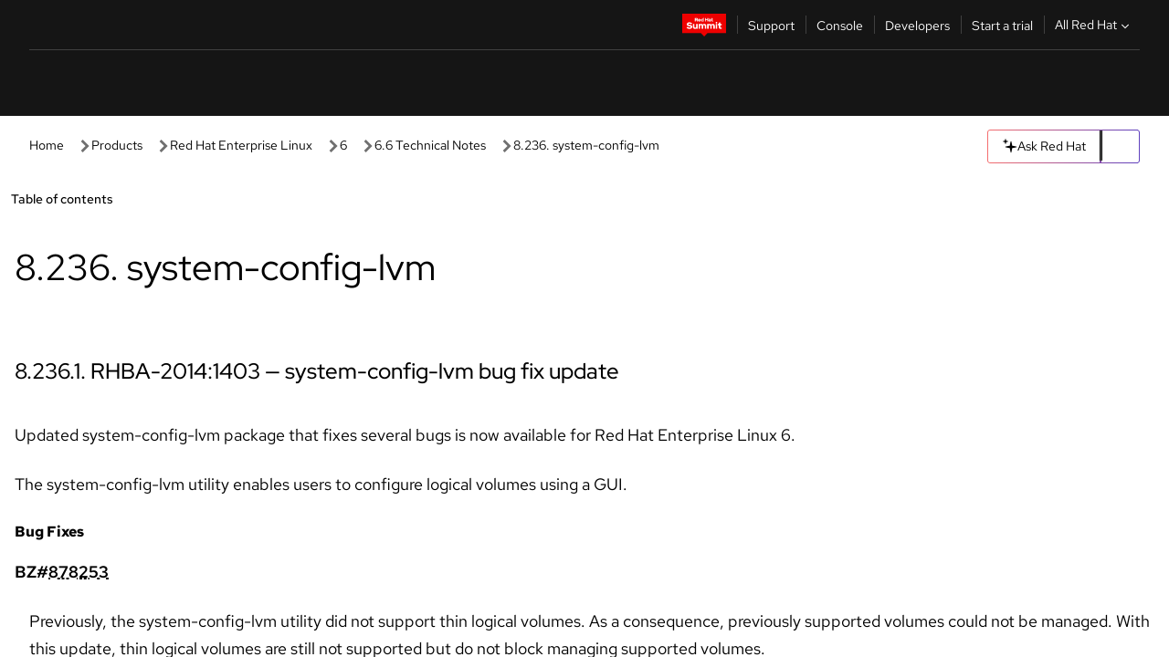

--- FILE ---
content_type: text/html;charset=utf-8
request_url: https://docs.redhat.com/en/documentation/red_hat_enterprise_linux/6/html/6.6_technical_notes/system-config-lvm
body_size: 114486
content:
<!DOCTYPE html><html  class="" data-capo=""><head><script type="importmap">
  {
    "imports": {
      "@patternfly/elements/": "https://www.redhatstatic.com/dssf-001/v2/@patternfly/elements@4.0.2/",
      "@patternfly/pfe-core/": "https://www.redhatstatic.com/dssf-001/v2/@patternfly/pfe-core@4.0.5/",
      "@patternfly/icons/": "https://www.redhatstatic.com/dssf-001/v2/@patternfly/icons@1.0.3/",
      "@rhds/elements/": "https://www.redhatstatic.com/dssf-001/v2/@rhds/elements@3.0.3/elements/",
      "@patternfly/pfe-clipboard/": "/scripts/v1/@patternfly/pfe-clipboard/",
      "@cpelements/elements/": "/scripts/v1/@cpelements/elements/elements/"
    },
    "scopes": {
      "https://www.redhatstatic.com/dssf-001/v2/": {
        "@floating-ui/core": "https://www.redhatstatic.com/dssf-001/v2/@floating-ui/core@1.6.9/dist/floating-ui.core.mjs",
        "@floating-ui/dom": "https://www.redhatstatic.com/dssf-001/v2/@floating-ui/dom@1.6.13/dist/floating-ui.dom.mjs",
        "@floating-ui/utils": "https://www.redhatstatic.com/dssf-001/v2/@floating-ui/utils@0.2.9/dist/floating-ui.utils.mjs",
        "@floating-ui/utils/dom": "https://www.redhatstatic.com/dssf-001/v2/@floating-ui/utils@0.2.9/dist/floating-ui.utils.dom.mjs",
        "@lit/context": "https://www.redhatstatic.com/dssf-001/v2/@lit/context@1.1.4/development/index.js",
        "@lit/reactive-element": "https://www.redhatstatic.com/dssf-001/v2/@lit/reactive-element@2.0.4/reactive-element.js",
        "@lit/reactive-element/decorators/": "https://www.redhatstatic.com/dssf-001/v2/@lit/reactive-element@2.0.4/decorators/",
        "@patternfly/pfe-core": "https://www.redhatstatic.com/dssf-001/v2/@patternfly/pfe-core@5.0.1/core.js",
        "@patternfly/pfe-core/": "https://www.redhatstatic.com/dssf-001/v2/@patternfly/pfe-core@5.0.1/",
        "@rhds/elements/lib/": "https://www.redhatstatic.com/dssf-001/v2/@rhds/elements@3.0.3/lib/",
        "@rhds/icons": "https://www.redhatstatic.com/dssf-001/v2/@rhds/icons@1.2.0/icons.js",
        "@rhds/icons/": "https://www.redhatstatic.com/dssf-001/v2/@rhds/icons@1.2.0/",
        "@rhds/tokens/media.js": "https://www.redhatstatic.com/dssf-001/v2/@rhds/tokens@3.0.1/js/media.js",
        "@rhds/tokens/": "https://www.redhatstatic.com/dssf-001/v2/@rhds/tokens@3.0.1/",
        "lit": "https://www.redhatstatic.com/dssf-001/v2/lit@3.2.1/index.js",
        "lit/": "https://www.redhatstatic.com/dssf-001/v2/lit@3.2.1/",
        "lit-element/lit-element.js": "https://www.redhatstatic.com/dssf-001/v2/lit-element@4.1.1/lit-element.js",
        "lit-html": "https://www.redhatstatic.com/dssf-001/v2/lit-html@3.2.1/lit-html.js",
        "lit-html/": "https://www.redhatstatic.com/dssf-001/v2/lit-html@3.2.1/",
        "tslib": "https://www.redhatstatic.com/dssf-001/v2/tslib@2.8.1/tslib.es6.mjs"
      },
      "/": {
        "@floating-ui/core": "/scripts/v1/@floating-ui/core/dist/floating-ui.core.mjs",
        "@floating-ui/dom": "/scripts/v1/@floating-ui/dom/dist/floating-ui.dom.mjs",
        "@floating-ui/utils": "/scripts/v1/@floating-ui/utils/dist/floating-ui.utils.mjs",
        "@floating-ui/utils/dom": "/scripts/v1/@floating-ui/utils/dom/dist/floating-ui.utils.dom.mjs",
        "@lit/reactive-element": "/scripts/v1/@lit/reactive-element/reactive-element.js",
        "@lit/reactive-element/decorators/": "/scripts/v1/@lit/reactive-element/decorators/",
        "@patternfly/pfe-core": "/scripts/v1/@patternfly/pfe-core/core.js",
        "@patternfly/pfe-core/": "/scripts/v1/@patternfly/pfe-core/",
        "@rhds/tokens/media.js": "/scripts/v1/@rhds/tokens/js/media.js",
        "lit": "/scripts/v1/lit/index.js",
        "lit-element/lit-element.js": "/scripts/v1/lit-element/lit-element.js",
        "lit-html": "/scripts/v1/lit-html/lit-html.js",
        "lit-html/": "/scripts/v1/lit-html/",
        "lit/": "/scripts/v1/lit/",
        "tslib": "/scripts/v1/tslib/tslib.es6.mjs"
      }
    }
  }
</script>
<script>
    const html = document.querySelector('html');
    const prefersDark = window.matchMedia('(prefers-color-scheme: dark)').matches;
    const theme = localStorage.getItem('theme');

    if (theme) {
      if (theme === 'Dark') {
        html.classList.add('theme-dark', 'pf-v6-theme-dark');
      } else if (theme === 'Light') {
        html.classList.add('theme-light');
      } else {
        prefersDark ? html.classList.add('theme-dark', 'pf-v6-theme-dark') : html.classList.add('theme-light');
      }
    } else {
      if (prefersDark) {
        html.classList.add('theme-dark', 'pf-v6-theme-dark');
      } else {
        html.classList.add('theme-light');
      }
    }

    const arhOpen = localStorage.getItem('arh-open');
    if (arhOpen && arhOpen === 'true') {
      html.classList.add('side-panel-open');
    }
</script><meta charset="utf-8">
<meta name="viewport" content="width=device-width, initial-scale=1">
<title>8.236. system-config-lvm | 6.6 Technical Notes | Red Hat Enterprise Linux | 6 | Red Hat Documentation</title>
<link rel="stylesheet" href="/fonts/fonts.css">
<link rel="stylesheet" href="/styles/rh-table-lightdom.css">
<link rel="stylesheet" href="/styles/rh-code-block-prism.css">
<style>:root{--pfe-navigation__dropdown--Color:light-dark(var(--rh-color-text-primary-on-light,#151515),var(--rh-color-text-primary-on-dark,#fff));--pfe-navigation__dropdown--Background:light-dark(var(--rh-color-surface-lightest,#fff),var(--rh-color-surface-darker,#1f1f1f));--pfe-navigation__nav-bar--toggle--BackgroundColor--active:light-dark(var(--rh-color-surface-lightest,#fff),var(--rh-color-surface-darker,#1f1f1f));--pfe-navigation__nav-bar--Color--active:light-dark(var(--rh-color-text-primary-on-light,#151515),var(--rh-color-text-primary-on-dark,#fff));--pfe-navigation__dropdown--separator--Border:1px solid light-dark(#d2d2d2,var(--rh-color-border-subtle-on-dark,#707070))}.section .titlepage{gap:.75rem}.section .titlepage,div.edit{align-items:center;display:flex}div.edit{font-size:.9rem;margin-bottom:8px}div.edit>a{align-items:center;display:flex}.edit pf-icon{margin-right:4px}rh-tile[color-palette=darkest] a{color:var(--rh-color-interactive-primary-default-on-dark,#92c5f9)}rh-tile[color-palette=darkest]:not(:defined){background-color:var(--rh-color-surface-darkest,#151515);border-color:var(--rh-color-border-subtle-on-dark,#707070);color:var(--rh-color-text-primary-on-dark,#fff)}rh-tile[color-palette=darkest]:not(:defined) img{aspect-ratio:1;width:48px}rh-tile[color-palette=darkest]:not(:defined) img+h3{margin-block-start:var(--rh-space-2xl,32px)}rh-tile a{color:var(--rh-color-interactive-primary-default,light-dark(var(--rh-color-interactive-primary-default-on-light,#06c),var(--rh-color-interactive-primary-default-on-dark,#92c5f9)))}rh-tile:not(:defined){background-color:light-dark(var(--rh-color-surface-lightest,#fff),var(--rh-color-surface-darkest,#151515));border:var(--rh-border-width-sm,1px) solid var(--rh-color-border-subtle,light-dark(var(--rh-color-border-subtle-on-light,#c7c7c7),var(--rh-color-border-subtle-on-dark,#707070)));color:var(--rh-color-text-primary,light-dark(var(--rh-color-text-primary-on-light,#151515),var(--rh-color-text-primary-on-dark,#fff)));padding:var(--rh-space-xl,24px)}rh-tile:not(:defined) h2,rh-tile:not(:defined) h3,rh-tile:not(:defined) h4{margin-block-start:0}rh-tile:not(:defined) rh-icon.learn-resource-icon{aspect-ratio:1;width:32px}rh-tile:not(:defined) rh-icon.learn-resource-icon+h3{margin-block-start:var(--rh-space-lg,16px)}rh-tile.explore-products-section:not(:defined){padding:var(--rh-space-2xl,32px)}rh-tile.explore-products-section:not(:defined) img.explore-products-img{aspect-ratio:1;width:48px}rh-tile.explore-products-section:not(:defined) img.explore-products-img+h3{margin-block-start:var(--rh-space-2xl,32px)}rh-tile.certificate-card:not(:defined){padding:0}rh-tile.certificate-card:not(:defined) h2{padding-top:var(--rh-space-lg,16px)}rh-tile[link=external]:not(:defined){padding:var(--rh-space-2xl,32px)}rh-tile[link=external]:not(:defined) h3{margin-block-start:0}rh-card.explore-products{color:var(--rh-color-text-primary,light-dark(var(--rh-color-text-primary-on-light,#151515),var(--rh-color-text-primary-on-dark,#fff)))}rh-card.explore-products:not(:defined){align-items:center;display:flex;flex-direction:column;justify-content:center}rh-card.explore-products:not(:defined) h4{font-size:var(--rh-font-size-heading-sm,1.5rem);padding-bottom:var(--rh-space-lg,16px)}rh-card.explore-products:not(:defined) rh-cta[variant=secondary]:not(:defined){border:var(--rh-border-width-sm,1px) solid var(--rh-color-border-strong,light-dark(var(--rh-color-border-strong-on-light,#151515),var(--rh-color-border-strong-on-dark,#fff)));border-radius:var(--rh-border-radius-default,3px);max-width:-moz-fit-content;max-width:fit-content;padding-block:var(--rh-space-lg,16px);padding-inline:var(--rh-space-2xl,32px)}rh-card.explore-products:not(:defined) rh-cta[variant=secondary]:not(:defined) a{color:var(--rh-color-text-primary,light-dark(var(--rh-color-text-primary-on-light,#151515),var(--rh-color-text-primary-on-dark,#fff)))}pf-popover.version-popover:not(:defined){display:none}.pf-chatbot,.pf-chatbot.pf-chatbot--overlay{height:100vh;position:static}.pf-chatbot.pf-chatbot--overlay .pf-chatbot-container{border-radius:0}.pf-chatbot section{padding:0}.pf-chatbot section .pf-chatbot__history.pf-v6-c-drawer{height:100vh}.pf-chatbot section section.pf-chatbot__message{padding-bottom:var(--pf-t--global--spacer--2xl)}.pf-chatbot .pf-chatbot__history .pf-chatbot__input{padding-inline-end:var(--pf-t--global--spacer--lg);padding-inline-start:var(--pf-t--global--spacer--lg)}.ask-redhat-core.pf-chatbot:has(.outage-error-wrapper){height:100vh!important}.ask-redhat-core .history-view-only-alert,.ask-redhat-core .privacy-statement-alert{width:100%!important}.pf-chatbot__actions pf-button{background-color:transparent;border-radius:6px;height:34px}.pf-chatbot__actions pf-button:hover{background-color:#0f0f10}.pf-chatbot__actions pf-button:hover::part(icon){color:#fff}.pf-chatbot__actions pf-button:active{background-color:#3d3d3d}.pf-chatbot__actions pf-button::part(icon){color:#a3a3a3;display:flex;left:8px;top:9px}.pf-chatbot__actions #embed-full-screen-toggle{display:none}#pf-modal-part-3.pf-v6-c-backdrop{z-index:2001}</style>
<style>.feedback-button-container[data-v-c03cac51]{margin:var(--rh-space-md,8px) 0}</style>
<style>.theme-container[data-v-629b32f0]{height:36px;position:relative}.theme-container [icon=caret-down][data-v-629b32f0],.theme-container [icon=caret-up][data-v-629b32f0]{width:10px}@media (max-width:1024px){.theme-selector-below-header .theme-container[data-v-629b32f0]{display:none}}rh-button[data-v-629b32f0],rh-button[data-v-629b32f0]::part(button){height:36px;width:66px}rh-button.footer[data-v-629b32f0],rh-button.footer[data-v-629b32f0]::part(button){width:auto}rh-button[variant=tertiary][data-v-629b32f0]{--rh-color-icon-secondary-on-dark:var(--rh-color-surface-darkest,#151515);--rh-color-icon-secondary-on-light:var(--rh-color-surface-lightest,#fff)}rh-button[variant=tertiary].footer[data-v-629b32f0]{--rh-color-border-strong:transparent}rh-button[variant=tertiary][data-v-629b32f0]::part(button){padding:10px var(--rh-space-lg,16px)}rh-button[variant=tertiary].footer[data-v-629b32f0]::part(button){padding:10px 0}.popover-container[data-v-629b32f0]{background-color:light-dark(var(--rh-color-surface-lightest,#fff),var(--rh-color-surface-darker,#1f1f1f));border-radius:6px;box-shadow:var( --rh-box-shadow-md,0 4px 6px 1px light-dark(hsla(0,0%,8%,.25),rgba(0,0,0,.5)) );position:absolute;right:0;top:42px;width:168px;z-index:1}.footer-popover-container[data-v-629b32f0]{left:0;top:54px}.theme-list-container[data-v-629b32f0]{align-items:flex-start;display:flex;flex-direction:column;list-style:none;margin:0;padding:var(--rh-space-md,8px) 0}.theme-list[data-v-629b32f0]{margin:0;padding:0;width:100%}.theme-list button.theme-btn[data-v-629b32f0]{align-items:center;background-color:transparent;border:none;color:light-dark(var(--rh-color-gray-95,#151515),var(--rh-color-white,#fff));cursor:pointer;display:flex;justify-content:flex-start;padding:var(--rh-space-md,8px) var(--rh-space-xl,24px);width:100%}button.theme-btn span.theme-btn-text[data-v-629b32f0]{font-family:Red Hat Text;font-size:var(--rh-font-size-body-text-sm,.875rem);font-weight:var(--rh-font-weight-body-text-regular,400);padding-left:var(--rh-space-md,8px)}button.theme-btn[data-v-629b32f0]:hover{background-color:light-dark(var(--rh-color-gray-20,#e0e0e0),var(--rh-color-gray-70,#383838))}</style>
<style>section[data-v-babbacad]{padding:0}h1[data-v-babbacad],h2[data-v-babbacad]{margin:0}.main-error-container[data-v-babbacad]{background-color:light-dark(var(--rh-color-surface-lightest,#fff),var(--rh-color-surface-darker,#1f1f1f));padding-bottom:var(--rh-space-7xl,128px);padding-top:var(--rh-space-5xl,80px)}.main-error[data-v-babbacad]{background-color:light-dark(var(--rh-color-surface-lighter,#f2f2f2),var(--rh-color-surface-dark,#383838));margin:0 auto;max-width:44rem;padding:var(--rh-space-3xl,48px)}.cloud-IT-image[data-v-babbacad]{width:9rem}.error-text-container p[data-v-babbacad]{color:light-dark(#6a6e73,var(--rh-color-white,#fff));font-size:var(--rh-font-size-body-text-lg,1.125rem)}.help-container[data-v-babbacad]{margin-top:var(--rh-space-4xl,64px)}.form-box-container[data-v-babbacad]{justify-content:center;margin-top:var(--rh-space-xl,24px)}.error-search-box[data-v-babbacad],.form-box-container[data-v-babbacad]{align-items:center;display:flex;width:100%}.error-search-box[data-v-babbacad]{justify-content:space-between;position:relative}.search-icon-form[data-v-babbacad]{color:light-dark(var(--rh-color-gray-50,#707070),var(--rh-color-status-neutral-on-dark,#c7c7c7));left:12px;position:absolute}.arrow-right-button[data-v-babbacad]{color:light-dark(var(--rh-color-gray-95,#151515),var(--rh-color-icon-secondary-on-dark,#fff))}.input-box[data-v-babbacad]{-webkit-appearance:none;-moz-appearance:none;appearance:none;background-color:light-dark(var(--rh-color-surface-lightest,#fff),var(--rh-color-surface-darker,#1f1f1f));border:1px solid light-dark(var(--rh-color-status-neutral-on-dark,#c7c7c7),var(--rh-color-gray-50,#707070));border-right:none;font-family:var(--rh-font-family-body-text,"Red Hat Text","RedHatText",Arial,sans-serif);font-size:var(--rh-font-size-body-text-md,1rem);height:36px;padding:0 40px;text-overflow:ellipsis;white-space:nowrap;width:100%}.input-box[data-v-babbacad]::-moz-placeholder{color:light-dark(var(--rh-color-text-secondary-on-light,#4d4d4d),var(--rh-color-text-secondary-on-dark,#c7c7c7));font-family:var(--rh-font-family-body-text,"Red Hat Text","RedHatText",Arial,sans-serif);font-size:var(--rh-font-size-body-text-md,1rem);font-weight:var(--rh-font-weight-code-regular,400);line-height:24px}.input-box[data-v-babbacad]::placeholder{color:light-dark(var(--rh-color-text-secondary-on-light,#4d4d4d),var(--rh-color-text-secondary-on-dark,#c7c7c7));font-family:var(--rh-font-family-body-text,"Red Hat Text","RedHatText",Arial,sans-serif);font-size:var(--rh-font-size-body-text-md,1rem);font-weight:var(--rh-font-weight-code-regular,400);line-height:24px}.form-box-container rh-button[data-v-babbacad]::part(button){align-items:center;background-color:light-dark(var(--rh-color-gray-20,#e0e0e0),var(--rh-color-status-neutral-on-light,#4d4d4d));border-radius:0;display:flex;height:36px;justify-content:center;--_default-border-color:light-dark(var(--rh-color-gray-20,#e0e0e0),var(--rh-color-status-neutral-on-light,#4d4d4d))}.input-clear-btn[data-v-babbacad]{align-items:center;background-color:transparent;border:none;display:flex;height:36px;justify-content:center;margin-right:-30px;outline:none;transform:translate(-30px)}.input-clear-btn[data-v-babbacad]:focus{border:1px solid var(--rh-color-accent-base-on-light,#06c)}.input-clear-btn:focus .input-clear-icon[data-v-babbacad]{color:var(--rh-color-gray-95,#151515)}.input-clear-icon[data-v-babbacad]{color:#6b6e72;cursor:pointer}.input-clear-icon[data-v-babbacad]:hover{color:var(--rh-color-gray-95,#151515)}.help-links[data-v-babbacad]{margin-top:var(--rh-space-xl,24px);padding:0 var(--rh-space-md,8px)}.help-links li[data-v-babbacad]{display:inline-block;list-style:none;margin-right:var(--rh-space-xl,24px);padding:var(--rh-space-xs,4px) 0}.help-links li a[data-v-babbacad]{color:light-dark(var(--rh-context-light-color-text-link,#06c),var(--rh-color-blue-30,#92c5f9));cursor:pointer;text-decoration:none}@media (max-width:992px){.main-error[data-v-babbacad]{padding:var(--rh-space-lg,16px)}.cloud-IT-image[data-v-babbacad]{width:6rem}}</style>
<style>.feedback-container[data-v-d44dfd67]{align-items:center;background-color:light-dark(var(--rh-color-surface-lightest,#fff),var(--rh-color-surface-darker,#1f1f1f));display:flex;justify-content:flex-end;min-height:48px;padding:var(--rh-space-lg,16px) var(--rh-space-2xl,32px)}.toggle-theme-btn[data-v-d44dfd67]{padding-left:var(--rh-space-xl,24px)}@media (max-width:767px){.feedback-container[data-v-d44dfd67]{padding:var(--rh-space-lg,16px)}}@media (max-width:1024px){.toggle-theme-btn[data-v-d44dfd67]{display:none}}</style>
<style>@keyframes fade-in{0%{opacity:0;visibility:hidden}1%{visibility:visible}to{opacity:1;visibility:visible}}@media (min-height:48em){.rhdocs{--rh-table--maxHeight: calc(100vh - 12.5rem) }}*,.rhdocs *,.rhdocs :after,.rhdocs :before,:after,:before{box-sizing:border-box}.rhdocs img,.rhdocs object,.rhdocs svg,img,object,svg{display:inline-block;max-width:100%;vertical-align:middle}.rhdocs hr{border:0;border-top:.0625rem solid light-dark(#d2d2d2,var(--rh-color-border-subtle-on-dark,#707070));clear:both;margin:1rem 0}.rhdocs a{color:light-dark(var(--rh-color-interactive-primary-default-on-light,#06c),var(--rh-color-interactive-primary-default-on-dark,#92c5f9))}.rhdocs a:focus,.rhdocs a:hover{color:light-dark(var(--rh-color-interactive-primary-hover-on-light,#036),var(--rh-color-interactive-primary-hover-on-dark,#b9dafc))}.rhdocs a.anchor-heading{color:light-dark(var(--rh-color-gray-95,#151515),var(--rh-color-white,#fff));cursor:pointer;text-decoration:none;word-break:break-word}.rhdocs p{margin:1.49963rem 0}.rhdocs li>p{margin:0}.rhdocs h1{font-weight:var(--rh-font-weight-heading-regular,400)}.rhdocs h1,.rhdocs h2,.rhdocs h3,.rhdocs h4,.rhdocs h5,.rhdocs h6{font-family:RedHatDisplay,Red Hat Display,Helvetica Neue,Arial,sans-serif;margin:0 0 .625rem}.rhdocs h2,.rhdocs h3,.rhdocs h4,.rhdocs h5,.rhdocs h6{font-weight:var(--rh-font-weight-heading-medium,500)}.rhdocs h1{font-size:var(--rh-font-size-heading-xl,2.5rem);margin:2rem 0}.rhdocs h2{font-size:var(--rh-font-size-heading-md,1.75rem);margin:2rem 0}.rhdocs h3{font-size:var(--rh-font-size-heading-sm,1.5rem)}.rhdocs h4{font-size:var(--rh-font-size-heading-xs,1.25rem)}.rhdocs h5,.rhdocs h6{font-size:18px}.rhdocs h6{line-height:1.463rem}.rhdocs ol ::marker,.rhdocs ul ::marker{font:inherit}.rhdocs li{margin:0 0 .5em;padding:0}.rhdocs li>p{margin:.5rem 0}.rhdocs li>ol,.rhdocs li>ul{margin:0}.rhdocs dl dd{margin:.5rem 0 .5rem 1rem}.rhdocs dl dd>p{margin:.5rem 0}.rhdocs table{border:0;font-size:1rem;line-height:1.6667}.rhdocs table caption,pf-modal table caption{font-family:Red Hat Display;font-size:var(--rh-font-size-body-text-md,1rem);font-weight:var(--rh-font-weight-body-text-medium,500);line-height:var(--rh-line-height-heading,1.3);margin:0;text-align:left}.rhdocs table td,.rhdocs table th{border:0;border-bottom:.0625rem solid #d2d2d2;border-bottom:.0625rem solid var(--pfe-table--Border,#d2d2d2);padding:.5em 1rem}.rhdocs table td.halign-left,.rhdocs table th.halign-left{text-align:left}.rhdocs table td.halign-center,.rhdocs table th.halign-center,table td.halign-center,table th.halign-center{text-align:center}.rhdocs table td.halign-right,.rhdocs table th.halign-right{text-align:right}.rhdocs table td.valign-top,.rhdocs table th.valign-top{vertical-align:top}.rhdocs table td.valign-middle,.rhdocs table th.valign-middle{vertical-align:middle}.rhdocs table td.valign-bottom,.rhdocs table th.valign-bottom{vertical-align:bottom}.rhdocs table thead th,pf-modal table thead th{font-family:Red Hat Text;font-size:var(--rh-font-size-body-text-sm,.875rem);font-weight:var(--rh-font-weight-body-text-medium,500);line-height:var(--rh-line-height-heading,1.3)}.rhdocs rh-table{margin:var(--rh-space-2xl,32px) 0;max-height:518px}.rhdocs rh-table:has(+.rhdocs-table-expand-btn-container),.rhdocs rh-table:has(+.rhdocs-table-show-more-btn){margin:0}.rhdocs-table-wrapper{margin-bottom:var(--rh-space-2xl,32px)}.pf-table-modal-body rh-table{margin-top:0}.pf-table-modal-body rh-table table td,.pf-table-modal-body rh-table table th{margin-top:0;padding-bottom:var(--rh-space-lg,16px);padding-top:var(--rh-space-lg,16px)}.pf-table-modal-body rh-table table td p,.pf-table-modal-body rh-table table td>:first-child{font-family:Red Hat Text;font-size:var(--rh-font-size-body-text-md,1rem);line-height:var(--rh-line-height-body-text,1.5);margin:0}.pf-table-modal-body code{background-color:var(--rh-color-gray-10,#f0f0f0);border-radius:.25em;color:var(--rh-color-gray-95,#151515);font-family:Red Hat Mono,Monaco,Menlo,Ubuntu Mono,monospace;font-size:.875em;padding:.125em .25em}.rhdocs .rhdocs-table-show-more-btn{background:transparent;border:none;cursor:pointer;display:block;font-family:Red Hat Text;font-size:var(--rh-font-size-body-text-sm,.875rem);font-weight:var(--rh-font-weight-body-text-regular,400);height:38px;line-height:var(--rh-line-height-heading,1.3);margin:var(--rh-space-lg,16px) auto 0;outline:none;padding:var(--rh-space-md,8px) var(--rh-space-lg,16px)}.rhdocs .rhdocs-table-expand-btn.hidden-btn,.rhdocs .rhdocs-table-show-more-btn.hidden-btn{display:none}.rhdocs .rhdocs-table-show-more-btn:focus{border:var(--rh-border-width-md,2px) solid light-dark(var(--rh-color-blue-70,#036),var(--rh-color-interactive-primary-hover-on-dark,#b9dafc));border-radius:var(--rh-border-radius-default,3px)}.rhdocs .rhdocs-table-show-more-btn-content{align-items:center;display:flex;gap:var(--rh-space-md,8px);justify-content:center}.rhdocs .rhdocs-table-expand-btn{float:inline-end;margin-bottom:var(--rh-space-md,8px)}.rhdocs .rhdocs-table-expand-btn-container{font-family:Red Hat Text;font-size:var(--rh-font-size-body-text-md,1rem);font-weight:var(--rh-font-weight-body-text-medium,500);line-height:var(--rh-line-height-body-text,1.5)}.pf-table-modal-body{height:98vh;margin:0 auto;overflow:auto;padding:var(--rh-space-lg,16px);width:75%}.pf-table-modal-body rh-table{max-height:100%;max-height:-webkit-fill-available;max-height:-moz-available}@media screen and (max-width:768px){.pf-table-modal-body{width:100%}}pf-modal[variant=large]{--pf-c-modal-box--m-lg--lg--MaxWidth:100vw;--pf-c-modal-box--BackgroundColor:light-dark(var(--rh-color-surface-lightest,#fff),var(--rh-color-surface-darker,#1f1f1f));z-index:1100}pf-modal::part(content){overflow-y:hidden}.rhdocs rh-table table,.rhdocs rh-table.rh-table--expanded-vertically{max-height:-moz-max-content;max-height:max-content}.rhdocs pre.nowrap{overflow:auto;overflow-wrap:normal;white-space:pre;word-break:normal}.rhdocs .codeblock__wrapper pre{background:transparent}.rh-table--full-screen code,.rhdocs .content--md code,.rhdocs .content--sm code,.rhdocs .rh-table--full-screen code{overflow-wrap:normal;word-break:normal}.rhdocs[class] pre code,[class] pre code{background:inherit;color:inherit;font-family:inherit;font-size:inherit;font-weight:inherit;line-height:inherit;padding:0}.rhdocs .keycap,.rhdocs kbd{background-color:#eee;background-image:linear-gradient(180deg,#ddd,#eee,#fff);border-radius:.1875rem;box-shadow:0 -.0625rem #fff,0 .0625rem 0 .1875rem #aaa;color:#151515;font-family:RedHatMono,Red Hat Mono,Consolas,monospace;font-size:90%;font-weight:400;margin:0 .25rem;padding:.125rem .375rem}.keycap strong,.rhdocs .keycap strong{font-weight:inherit}.rhdocs kbd.keyseq,kbd.keyseq{background:transparent;border:0;box-shadow:none;padding:0}.rhdocs kbd.keyseq kbd,kbd.keyseq kbd{display:inline-block;margin:0 .375rem}.rhdocs kbd.keyseq kbd:first-child,kbd.keyseq kbd:first-child{margin-left:0}.rhdocs b.button{font-size:90%;font-weight:700;padding:.1875rem}.rhdocs b.button:before{content:"["}.rhdocs b.button:after{content:"]"}html{font-family:sans-serif;-ms-text-size-adjust:100%;-webkit-text-size-adjust:100%}body{margin:0}.rhdocs audio,.rhdocs canvas,.rhdocs progress,.rhdocs video{display:inline-block;vertical-align:baseline}.rhdocs audio:not([controls]){display:none;height:0}[hidden],template{display:none}.rhdocs a{background:transparent}.rhdocs a:active,.rhdocs a:hover{outline:0}.rhdocs a.anchor-heading:focus-visible{color:light-dark(var(--rh-color-gray-95,#151515),var(--rh-color-white,#fff))}.rhdocs abbr[title]{border-bottom:.0625rem dotted}.rhdocs dfn{font-style:italic}.rhdocs h1{margin:.67em 0}.rhdocs mark{background:#ff0;color:#000}.rhdocs small{font-size:80%}.rhdocs sub,.rhdocs sup{font-size:75%;line-height:0;position:relative;vertical-align:baseline}.rhdocs sup{top:-.5em}.rhdocs sub{bottom:-.25em}.rhdocs img{background-color:light-dark(transparent,var(--rh-color-surface-lightest,#fff));border:0;padding:20px}.rhdocs .inlinemediaobject img{padding:2px}.rhdocs svg:not(:root){overflow:hidden}.rhdocs figure{margin:1em 2.5rem}.rhdocs hr{box-sizing:content-box;height:0}.rhdocs code,.rhdocs kbd,.rhdocs pre,.rhdocs samp{font-family:monospace,monospace;font-size:1em}.rhdocs button,.rhdocs optgroup,.rhdocs select,.rhdocs textarea,.rhdocsinput{color:inherit;font:inherit;margin:0}.rhdocs rh-tooltip.copy-link-tooltip:not(:defined){display:none}.rhdocs rh-button.copy-link-btn{border:2px solid light-dark(var(--rh-color-white,#fff),var(--rh-color-surface-darker,#1f1f1f));cursor:pointer;display:flex}.rhdocs rh-button.copy-link-btn:hover{background-color:light-dark(var(--rh-color-surface-lighter,#f2f2f2),var(--rh-color-gray-60,#4d4d4d));border-radius:var(--rh-border-radius-default,3px)}.rhdocs rh-button.copy-link-btn .link-icon{color:light-dark(var(--rh-color-canvas-black,#151515),var(--Core-color-palette-Gray-white,#fff))}.rhdocs button{overflow:visible}.rhdocs button,.rhdocs select{text-transform:none}.rhdocs button,.rhdocs html input[type=button],.rhdocs input[type=reset],.rhdocs input[type=submit]{-moz-appearance:button;appearance:button;-webkit-appearance:button;cursor:pointer}.rhdocs button[disabled],.rhdocs html input[disabled]{cursor:default}.rhdocs button::-moz-focus-inner,.rhdocs input::-moz-focus-inner{border:0;padding:0}.rhdocs input{line-height:normal}.rhdocs input[type=checkbox],.rhdocs input[type=radio]{box-sizing:border-box;padding:0}.rhdocs input[type=number]::-webkit-inner-spin-button,.rhdocs input[type=number]::-webkit-outer-spin-button{height:auto}.rhdocs input[type=search]{-moz-appearance:textfield;appearance:textfield;-webkit-appearance:textfield;box-sizing:content-box}.rhdocs input[type=search]::-webkit-search-cancel-button,.rhdocs input[type=search]::-webkit-search-decoration{-webkit-appearance:none}.rhdocs fieldset{border:.0625rem solid silver;margin:0 .125rem;padding:.35em .625em .75em}.rhdocs legend{border:0;padding:0}.rhdocs textarea{overflow:auto}.rhdocs optgroup{font-weight:700}.rhdocs table{border-collapse:collapse;border-spacing:0}.rhdocs td,.rhdocs th{padding:0}.rhdocs ._additional-resources[class][class],.rhdocs ._additional-resources[class][class][id]:last-child{background:light-dark(var(--rh-color-surface-lightest,#fff),var(--rh-color-surface-darker,#1f1f1f));border:.0625rem solid #d2d2d2;border-radius:.1875rem;margin:2em 0 4em;padding:2rem 2rem 1rem}.rhdocs ._additional-resources[class][class][id]:last-child{margin-top:-2rem}.rhdocs ._additional-resources[class][class]:only-child{grid-column:1/-1}._additional-resources[class][class] .additional-resources__heading,._additional-resources[class][class] .heading,._additional-resources[class][class] h1,._additional-resources[class][class] h2,._additional-resources[class][class] h3,._additional-resources[class][class] h4,._additional-resources[class][class] h5,._additional-resources[class][class] h6,._additional-resources[class][class] p.title{display:block;font-family:RedHatDisplay,Red Hat Display,Helvetica Neue,Arial,sans-serif;font-size:1.125rem;font-weight:700;line-height:1.5rem;margin:0 0 .5rem;padding:0;text-transform:uppercase}._additional-resources[class][class] ul{border:0;list-style:none;margin:0;padding:0;position:relative}.related-topic-content__wrapper ._additional-resources[class][class] ul{display:block}._additional-resources[class][class] ul:after{background-color:light-dark(var(--rh-color-surface-lightest,#fff),var(--rh-color-surface-darker,#1f1f1f));bottom:0;content:"";display:block;height:.125rem;position:absolute;width:100%}._additional-resources[class][class] li{border-bottom:.0625rem solid #d2d2d2;box-sizing:content-box;margin:0;padding:1rem 1.5rem 1rem 0;-moz-column-break-inside:avoid;break-inside:avoid}._additional-resources[class][class] li:only-child{grid-column:1/-1}._additional-resources[class][class] li:last-child{border:0}@media (min-width:1100px){._additional-resources[class][class] li:last-child{border-bottom:.0625rem solid #d2d2d2}}._additional-resources[class][class] li p:only-child{margin:0;padding:0}.rhdocs table .admonitionblock>div:nth-child(2),.rhdocs table .caution>div:nth-child(2),.rhdocs table .important>div:nth-child(2),.rhdocs table .note>div:nth-child(2),.rhdocs table .tip>div:nth-child(2),.rhdocs table .warning>div:nth-child(2){margin:.5rem 0}.rhdocs table .admonitionblock>div:nth-child(2)>:first-child,.rhdocs table .caution>div:nth-child(2)>:first-child,.rhdocs table .important>div:nth-child(2)>:first-child,.rhdocs table .note>div:nth-child(2)>:first-child,.rhdocs table .tip>div:nth-child(2)>:first-child,.rhdocs table .warning>div:nth-child(2)>:first-child{margin-top:0}.rhdocs table .admonitionblock>div:nth-child(2)>:last-child,.rhdocs table .caution>div:nth-child(2)>:last-child,.rhdocs table .important>div:nth-child(2)>:last-child,.rhdocs table .note>div:nth-child(2)>:last-child,.rhdocs table .tip>div:nth-child(2)>:last-child,.rhdocs table .warning>div:nth-child(2)>:last-child{margin-bottom:0}.rhdocs .codeblock__wrapper+.codeblock__wrapper,.rhdocs pre+pre,.rhdocs pre[class]+pre[class]{margin-top:2rem}.rhdocs .codeblock__wrapper{background:light-dark(var(--rh-color-surface-lighter,#f2f2f2),var(--rh-color-gray-80,#292929));overflow:visible;position:relative;transform:translate(0);z-index:0}.codeblock__wrapper:before{background-repeat:no-repeat;background-size:6.25rem 100%;bottom:var(--scrollbar__height,1px);content:"";display:block;height:7.125rem;max-height:100%;max-height:calc(100% - var(--scrollbar__height, 2px));position:absolute;right:var(--scrollbar__width,6px);top:.0625rem;width:4.0625rem;z-index:1}.rhdocs .codeblock__inner-wrapper,.rhdocs pre{max-height:calc(100vh - 6.25rem)}@media (min-height:48em){.rhdocs .codeblock__inner-wrapper,.rhdocs pre{max-height:calc(100vh - 12.5rem)}}.rhdocs .codeblock__inner-wrapper{display:grid;grid-template-columns:1fr 4.375rem}.rhdocs .codeblock__wrapper--expanded .codeblock__inner-wrapper{max-height:-moz-max-content;max-height:max-content}.codeblock__copy span{display:block;height:0;position:absolute;visibility:hidden;width:0}.codeblock__copy:focus{outline:.0625rem dashed currentcolor}.codeblock__copy svg#icon--copy{height:1rem;width:1rem}.codeblock__expand{-webkit-appearance:none;-moz-appearance:none;appearance:none;background:#f0efef;border:0;cursor:pointer;height:1.75rem;left:calc(100% - 2.75rem - var(--scrollbar__width, 0px));position:absolute;text-indent:-9999em;top:3.25rem;width:1.75rem;z-index:2}.codeblock__expand:before{background:#6a6e73;content:"";height:100%;left:0;-webkit-mask-image:url("data:image/svg+xml;charset=utf-8,%3Csvg xmlns='http://www.w3.org/2000/svg' viewBox='0 0 320 512'%3E%3C!--! Font Awesome Pro 6.2.0 by @fontawesome - https://fontawesome.com License - https://fontawesome.com/license (Commercial License) Copyright 2022 Fonticons, Inc.--%3E%3Cpath d='M182.6 9.4c-12.5-12.5-32.8-12.5-45.3 0l-96 96c-12.5 12.5-12.5 32.8 0 45.3s32.8 12.5 45.3 0l41.4-41.4v293.4l-41.4-41.3c-12.5-12.5-32.8-12.5-45.3 0s-12.5 32.8 0 45.3l96 96c12.5 12.5 32.8 12.5 45.3 0l96-96c12.5-12.5 12.5-32.8 0-45.3s-32.8-12.5-45.3 0L192 402.7V109.3l41.4 41.4c12.5 12.5 32.8 12.5 45.3 0s12.5-32.8 0-45.3l-96-96z'/%3E%3C/svg%3E");mask-image:url("data:image/svg+xml;charset=utf-8,%3Csvg xmlns='http://www.w3.org/2000/svg' viewBox='0 0 320 512'%3E%3C!--! Font Awesome Pro 6.2.0 by @fontawesome - https://fontawesome.com License - https://fontawesome.com/license (Commercial License) Copyright 2022 Fonticons, Inc.--%3E%3Cpath d='M182.6 9.4c-12.5-12.5-32.8-12.5-45.3 0l-96 96c-12.5 12.5-12.5 32.8 0 45.3s32.8 12.5 45.3 0l41.4-41.4v293.4l-41.4-41.3c-12.5-12.5-32.8-12.5-45.3 0s-12.5 32.8 0 45.3l96 96c12.5 12.5 32.8 12.5 45.3 0l96-96c12.5-12.5 12.5-32.8 0-45.3s-32.8-12.5-45.3 0L192 402.7V109.3l41.4 41.4c12.5 12.5 32.8 12.5 45.3 0s12.5-32.8 0-45.3l-96-96z'/%3E%3C/svg%3E");-webkit-mask-position:center center;mask-position:center center;-webkit-mask-repeat:no-repeat;mask-repeat:no-repeat;-webkit-mask-size:auto 1rem;mask-size:auto 1rem;position:absolute;top:0;width:100%}.codeblock__wrapper--expanded .codeblock__expand{background:#2b9af3}.codeblock__wrapper--expanded .codeblock__expand:before{background:#fff}.codeblock__expand:focus:before,.codeblock__expand:hover:before{background:#06c}.codeblock__wrapper--expanded .codeblock__expand:focus:before,.codeblock__wrapper--expanded .codeblock__expand:hover:before{background:#fff}.codeblock__expand:focus{outline:.0625rem dashed currentcolor}.rhdocs .callout,.rhdocs .colist>ol>li:before,.rhdocs .conum{background:light-dark(var(--rh-color-status-info-on-light,#5e40be) var(--rh-color-status-info-on-dark,#b6a6e9));height:24px;width:24px}.rhdocs .calloutlist>ol,.rhdocs .colist>ol{counter-reset:colist;list-style:none;margin:1rem 0 2rem;padding:0}.rhdocs .calloutlist>ol>li,.rhdocs .colist>ol>li{counter-increment:colist;font-size:1rem;margin:.5rem 0;padding-left:1.75rem;position:relative}.rhdocs .calloutlist>ol>li .colist-num,.rhdocs .colist>ol>li .colist-num{display:none}.calloutlist>ol>li:before,.colist>ol>li:before{content:counter(colist);left:0;position:absolute;top:.1875rem}.calloutlist dt{clear:left;float:left;margin:0;padding:0 .5rem 0 0}.included-in-guides[class],.included-in-guides[class][id]:last-child{background:#fff;border:.0625rem solid #d2d2d2;border-radius:.1875rem;margin:2em 0 4em;padding:2rem 2rem 1rem}.included-in-guides[class][id]:last-child{margin-top:-2rem}.included-in-guides[class]:only-child{grid-column:1/-1}.included-in-guides[class] .additional-resources__heading,.included-in-guides[class] .heading,.included-in-guides[class] h1,.included-in-guides[class] h2,.included-in-guides[class] h3,.included-in-guides[class] h4,.included-in-guides[class] h5,.included-in-guides[class] h6,.included-in-guides[class] p.title{display:block;font-family:RedHatDisplay,Red Hat Display,Helvetica Neue,Arial,sans-serif;font-size:1.125rem;font-weight:700;line-height:1.5rem;margin:0 0 .5rem;padding:0;text-transform:uppercase}.included-in-guides[class] ul{border:0;list-style:none;margin:0;padding:0;position:relative}.related-topic-content__wrapper .included-in-guides[class] ul{display:block}.included-in-guides[class] ul:after{background-color:#fff;bottom:0;content:"";display:block;height:.125rem;position:absolute;width:100%}.included-in-guides[class] li{border-bottom:.0625rem solid #d2d2d2;box-sizing:content-box;margin:0;padding:1rem 1.5rem 1rem 0;-moz-column-break-inside:avoid;break-inside:avoid}.included-in-guides[class] li:only-child{grid-column:1/-1}.included-in-guides[class] li:last-child{border:0}@media (min-width:1100px){.included-in-guides[class] li:last-child{border-bottom:.0625rem solid #d2d2d2}}.included-in-guides[class] li p:only-child{margin:0;padding:0}.menuseq{display:inline-flex;overflow:hidden;text-indent:-9999em}.menuseq .menu,.menuseq .menuitem,.menuseq .submenu{display:block;position:relative;text-indent:0}.menuseq .menu+.menu:before,.menuseq .menu+.menuitem:before,.menuseq .menu+.submenu:before,.menuseq .menuitem+.menu:before,.menuseq .menuitem+.menuitem:before,.menuseq .menuitem+.submenu:before,.menuseq .submenu+.menu:before,.menuseq .submenu+.menuitem:before,.menuseq .submenu+.submenu:before{content:">";display:inline-block;font-weight:700;padding:0 .25em}.related-topic-content__wrapper{margin:2em 0}.related-topic-content__wrapper--for-guide{margin-bottom:-2.5rem;padding-bottom:.0625rem;position:relative;z-index:1}.related-topic-content__wrapper--for-guide:before{background:#f0f0f0;content:"";display:block;height:100%;left:-3rem;position:absolute;right:-4.5rem;top:0;width:auto;z-index:-1}@media (min-width:1100px){.related-topic-content__wrapper--for-guide:before{left:-2.5rem;right:-3.625rem}}.related-topic-content__wrapper--for-guide summary{padding:1em 2em 1em 2.1875rem}@media (min-width:950px){.related-topic-content__inner-wrapper{display:grid;gap:2em;grid-template-columns:repeat(2,minmax(0,1fr))}}.local-render .rhdocs-content{margin:0 auto}.rhdocs cp-documentation{display:block;padding-bottom:2.5rem}.rhdocs cp-documentation.PFElement,.rhdocs cp-documentation[pfelement]{padding:0}rh-table{display:block}::-webkit-scrollbar,:host .rhdocs ::-webkit-scrollbar{height:.625rem;width:.625rem}::-webkit-scrollbar,::-webkit-scrollbar-track,:host .rhdocs ::-webkit-scrollbar,:host .rhdocs ::-webkit-scrollbar-track{background-color:#d6d6d6}::-webkit-scrollbar-thumb,:host .rhdocs ::-webkit-scrollbar-thumb{background-color:#8e8e8e}*,:host .rhdocs *{scrollbar-color:#8e8e8e #d6d6d6}.rhdocs p:empty,p:empty{display:none}.rhdocs[class] h1 code,.rhdocs[class] h2 code,.rhdocs[class] h3 code,.rhdocs[class] h4 code,.rhdocs[class] h5 code,.rhdocs[class] h6 code,[class] h1 code,[class] h2 code,[class] h3 code,[class] h4 code,[class] h5 code,[class] h6 code{background:transparent;border:0;color:inherit;font:inherit;margin:0;padding:0}.pane-page-title h1,.rhdocs__header__primary-wrapper h1{font-family:RedHatDisplay,Red Hat Display,Helvetica Neue,Arial,sans-serif;font-size:2.25rem;line-height:1.333}.rhdocs details[class]{list-style:none;margin:1rem 0 3rem;padding:0}.rhdocs-toc[class]{background:#f2f2f2;margin:1rem 0 2rem;padding:1rem}.rhdocs-toc[class]>:last-child{margin-bottom:0}.rhdocs-toc[class] .rhdocs-toctitle{font-size:1.25rem;font-weight:400;line-height:1.6667;margin-top:0;text-transform:none}.rhdocs-toc[class] li{margin-bottom:.25em;padding-left:.5em}.preamble{margin:0 0 2rem}.sect1{margin:2rem 0 1rem}:host .sect1,cp-documentation .sect1{margin:0 0 2rem;padding:.0625rem 0 0}:host(.cp-documentation--has-external-header) .sect1:first-child>h2:first-child,:host(.cp-documentation--has-external-header) .sect1:first-child>h3:first-child{margin-top:0}.listingblock,.literalblock{margin:1rem 0}.quoteblock,.verseblock{border-left:.25rem solid #d2d2d2;margin:1rem 0;padding:1rem 1rem 1rem 2rem}.quoteblock.pullleft,.verseblock.pullleft{float:left;margin-right:3rem;width:25rem}@media (min-width:768px){.quoteblock.pullleft,.verseblock.pullleft{margin-left:-1rem}}.quoteblock.pullright,.verseblock.pullright{float:right;margin-left:3rem;width:25rem}@media (min-width:768){.quoteblock.pullright,.verseblock.pullright{margin-right:-2rem}}@media (min-width:1100px){.quoteblock.pullright,.verseblock.pullright{margin-right:-10rem}}.quoteblock>:first-child,.verseblock>:first-child{margin-top:0}.quoteblock .content,.verseblock .content{font-family:RedHatText,Red Hat Text,Helvetica Neue,Arial,sans-serif;font-size:1.25rem;line-height:1.6667}.quoteblock .attribution,.verseblock .attribution{font-size:.875rem;font-style:italic;font-weight:600;line-height:1.6667;text-transform:uppercase}.quoteblock .attribution .citetitle,.verseblock .attribution .citetitle{color:#585858}.quoteblock .attribution cite,.verseblock .attribution cite{font-size:1em}.quoteblock blockquote{font-style:italic;margin:0;padding:0}.quoteblock blockquote .content>:first-child{margin-top:0}.quoteblock blockquote .content>:first-child:before{color:light-dark(#e00,var(--rh-color-text-secondary-on-dark,#c7c7c7));content:"â€œ";display:block;float:left;font-size:2.75rem;font-style:normal;line-height:1.125em;margin-right:.5rem}.quoteblock blockquote .content>:first-child .content>:first-child:before{content:none}.imageblock{margin:1rem 0}.imageblock.pullleft{float:left;margin-right:3rem;width:25rem}@media (min-width:768px){.imageblock.pullleft{margin-left:-1rem}}.imageblock.pullright{float:right;margin-left:3rem;width:25rem}@media (min-width:768){.imageblock.pullright{margin-right:-2rem}}@media (min-width:1100px){.imageblock.pullright{margin-right:-10rem}}.imageblock.interrupter{margin:2rem 0}@media (min-width:768px){.imageblock.interrupter{margin-left:-1rem;margin-right:-2rem}.imageblock.interrupter .caption{margin-left:1rem;margin-right:2rem}}@media (min-width:1100px){.imageblock.interrupter{margin-right:-10rem}.imageblock.interrupter .caption{margin-right:10rem}}.imageblock.interrupter img{max-width:100%}.imageblock .caption{color:#585858;display:block;font-size:.875rem;line-height:1.6667;margin:.5rem 0 0}.rhdocs-footnotes{border-top:.0625rem solid #d2d2d2;margin:3rem 0 1rem;padding:1rem 0 0}.rhdocs-footnotes>ol{margin:0;padding:0 0 0 1.5rem}@supports (counter-reset:footnotenum){.rhdocs-footnotes>ol{counter-reset:footnotenum;list-style:none;padding:0}.rhdocs-footnotes>ol>li{counter-increment:footnotenum}.rhdocs-footnotes>ol>li:before{color:#585858;content:"[" counter(footnotenum) "]";display:inline-block;margin-right:.25rem}}.rhdocs-footer{background:#ededed;color:#151515;font-size:.875rem;line-height:1.6667;margin:3rem 0 0;padding:1rem}.center{margin-left:auto;margin-right:auto}.stretch{width:100%}.visually-hidden{overflow:hidden;position:absolute;clip:rect(0,0,0,0);border:0;height:.0625rem;margin:-.0625rem;padding:0;width:.0625rem}.rh-docs-legal-notice{margin-top:4em}pre,pre[class]{margin:0;padding:1.25em 1em;position:relative}code[class*=language-],pre[class*=language-]{color:#151515;-moz-tab-size:4;-o-tab-size:4;tab-size:4}code.language-none,code.language-text,code.language-txt,pre.language-none,pre.language-text,pre.language-txt{color:#151515}code[class*=language-] ::-moz-selection,code[class*=language-]::-moz-selection,pre[class*=language-] ::-moz-selection,pre[class*=language-]::-moz-selection{--_selected-text-background:light-dark(#b4d7ff,#395676)}code[class*=language-] ::selection,code[class*=language-]::selection,pre[class*=language-] ::selection,pre[class*=language-]::selection{--_selected-text-background:light-dark(#b4d7ff,#395676)}:not(pre)>code[class*=language-]{border-radius:.2em;padding:.1em;white-space:normal}.rhdocs.local-render{margin:0 auto;max-width:45.8125rem;padding:0 1.5rem}@media print{.field code,.field pre,code[class*=language-],pre,pre[class*=language-]{white-space:pre-wrap!important;word-wrap:break-word!important;overflow-wrap:break-word!important;word-break:break-word!important}}.book-nav__list[class]{display:flex;justify-content:space-between;line-height:var(--jupiter__lineHeight--xs,1.3333);list-style:none;margin:5rem 0 0;padding:0}@media (min-width:1200px){.book-nav__list[class]{display:grid;gap:2rem;grid-template-columns:repeat(2,minmax(0,1fr))}}.book-nav__item a{display:inline-block;font-size:.875rem;font-weight:500;padding-left:1.25rem;position:relative;text-transform:uppercase}.book-nav__item a:before{background:url(/sites/dxp-docs/penumbra-dist/jupiter/images/arrow-down-solid.svg) no-repeat;background-size:contain;content:"";display:block;height:.875rem;left:0;position:absolute;top:.125rem;transform:rotate(90deg);width:.875rem}.book>.titlepage:not(:last-child),.rhdocs .chapter,section[id]{padding-bottom:3.75rem}.book>.titlepage .chapter:last-child,.book>.titlepage section[id]:last-child,.chapter .chapter:last-child,.chapter section[id]:last-child,section[id] .chapter:last-child,section[id] section[id]:last-child{margin-bottom:-3.75rem}.rhdocs .codeblock__wrapper+section[id],pre+section[id]{padding-top:3.75rem}.rhdocs .cta-link{font-size:inherit}.rhdocs a{word-wrap:break-word;overflow-wrap:break-word}.rhdocs .caution,.rhdocs .important,.rhdocs .note,.rhdocs .tip,.rhdocs .warning{padding:.8888888889em;position:relative}.rhdocs .QSIPopOver{bottom:18.75rem!important;top:auto!important}.rhdocs .alert{position:relative}.rhdocs button.dismiss-button{background:none;border:0;cursor:pointer;height:2.5rem;margin-top:-1.25rem;padding:0;position:absolute;right:.3125rem;text-align:center;top:50%;width:2.5rem;z-index:50}.rhdocs button.dismiss-button:after{content:"";display:inline-block;filter:alpha(opacity=30);font-family:rh-web-iconfont;font-size:1.3125rem;font-style:normal;font-variant:normal;font-weight:400;line-height:1;line-height:2.5rem;opacity:.3;text-decoration:inherit;text-rendering:optimizeLegibility;text-transform:none!important;-moz-osx-font-smoothing:grayscale;-webkit-font-smoothing:antialiased;font-smoothing:antialiased}.rhdocs .book>.titlepage,.rhdocs .chapter,.rhdocs section[id]{padding-bottom:var(--rh-space-4xl,64px)}.rhdocs .alert{border:0;border-radius:0}.rhdocs .alert>h2:first-child,.rhdocs .alert>h3:first-child,.rhdocs .alert>h4:first-child,.rhdocs .alert>h5:first-child,.rhdocs .alert>h6:first-child,.rhdocs .alert>p:first-child{margin-top:0!important}.rhdocs .alert>p:last-child{margin-bottom:0!important}.rhdocs .alert-w-icon[class]{padding-left:2.8125rem}.rhdocs .alert-w-icon .alert-icon{float:left;font-size:1.125rem;margin-left:-1.875rem;margin-right:.625rem}.rhdocs .alert-w-icon .alert-icon[class*=" rh-icon-"],.rhdocs .alert-w-icon .alert-icon[class^=rh-icon-]{font-size:2.25rem;line-height:1em;margin-left:-2.5rem;margin-top:-.375rem}.rhdocs .alert-w-icon .alert-icon[class*=" icon-innov-prev"],.rhdocs .alert-w-icon .alert-icon[class^=icon-innov-prev]{font-size:1.3125rem;margin-top:.25rem}.rhdocs .alert-w-icon.alert-plain{background:none;color:#151515;padding-left:5rem}.rhdocs .alert-w-icon.alert-plain .alert-icon{font-size:3rem;margin-left:-4.375rem;margin-right:0}.rhdocs .alert-w-icon.alert-plain.alert-success .alert-icon{color:#3f9c35}.rhdocs .alert-w-icon.alert-plain.alert-info .alert-icon{color:#0088ce}.rhdocs .alert-w-icon.alert-plain.alert-warning .alert-icon{color:#f0ab00}.rhdocs .alert-w-icon.alert-plain.alert-danger .alert-icon{color:#e00}#target_banner .copy-url{float:right;margin-top:0}#target_banner .dropdown-menu{font-size:inherit}.titlepage .svg-img[data*="title_logo.svg"]{margin:1.5rem 0;width:15rem}.para{margin:1.49963rem 0}.para[class]{margin-bottom:1.49963rem}dd{margin-bottom:2.5rem}.rhdocs .card-light,.rhdocs .card-light-gray,.rhdocs .card-light-grey{background:#f0f0f0;border:.0625rem solid #f0f0f0;color:#151515}.rhdocs .card-light-gray.push-bottom:first-child,.rhdocs .card-light-grey.push-bottom:first-child,.rhdocs .card-light.push-bottom:first-child{margin-bottom:3.125rem!important}.rhdocs .card-light a.card-link,.rhdocs .card-light h1,.rhdocs .card-light h2,.rhdocs .card-light h3,.rhdocs .card-light h4,.rhdocs .card-light h5,.rhdocs .card-light h6,.rhdocs .card-light-gray a.card-link,.rhdocs .card-light-gray h1,.rhdocs .card-light-gray h2,.rhdocs .card-light-gray h3,.rhdocs .card-light-gray h4,.rhdocs .card-light-gray h5,.rhdocs .card-light-gray h6,.rhdocs .card-light-grey a.card-link,.rhdocs .card-light-grey h1,.rhdocs .card-light-grey h2,.rhdocs .card-light-grey h3,.rhdocs .card-light-grey h4,.rhdocs .card-light-grey h5,.rhdocs .card-light-grey h6{color:#151515}.rhdocs .card-light-gray.card-active:after,.rhdocs .card-light-grey.card-active:after,.rhdocs .card-light.card-active:after{border-top-color:#f0f0f0}.rhdocs .card-md,.rhdocs .card-narrow{display:block;padding:1.1875rem;white-space:normal;word-wrap:break-word}.rhdocs .card .card-heading.card-heading-sm,.rhdocs .card-sm .card .card-heading{font-size:1.0625em;font-weight:500;line-height:1.5}.rhdocs .card .card-heading.card-heading-flush{margin-bottom:.25rem}.rhdocs .card .card-heading.card-heading-red{color:#d10000}.rhdocs .card>p{margin-top:0}.rhdocs .card>p:last-child{margin-bottom:0}.rhdocs .new-experience{background-color:#e7f1fa;border:.0625rem solid #bee1f4;font-size:1rem;margin:1.5rem;padding:1.5rem;position:relative;z-index:1}@media (min-width:48rem){.new-experience{display:flex}.new-experience--contained{left:50%;position:relative;transform:translate(-50%);width:calc(100vw - 2.5rem)}}.new-experience__primary-content{flex-grow:1}@media (min-width:48rem){.new-experience__primary-content{margin-right:1.25rem}}.new-experience__title{font-size:inherit;font-weight:inherit;line-height:1.6;margin:0;padding:0}.new-experience__title+a,.new-experience__title+pfe-cta{display:inline-block;margin-top:1.5em}.new-experience__secondary-content{min-width:12.5rem}@media (min-width:48rem){.new-experience__secondary-content{text-align:right}}.example{border-left:.3125rem solid #ccc;margin-bottom:2rem;padding:1rem 0 1rem 1rem}dl.calloutlist[class]{display:grid;gap:1.25em .75em;grid-template-columns:min-content 1fr}dl.calloutlist[class] dt{float:none;margin:0;padding:0}dl.calloutlist[class] dd{margin:0;padding:0}dl.calloutlist[class] dd>:first-child{margin-top:0}dl.calloutlist[class] dd>:last-child{margin-bottom:0}.toast{background-color:#000;background-color:#000000e6;bottom:.9375rem;box-shadow:0 .125rem .3125rem #00000042;color:#fff;left:.9375rem;max-width:32.8125rem;min-width:6.25rem;padding:.9375rem;position:fixed;right:.9375rem;transform:translate3d(0,150%,0);transition:transform .2s cubic-bezier(.465,.183,.153,.946);will-change:transform;z-index:999}.toast.show{transform:translateZ(0)}.toast a{color:#fff}.toast a:focus,.toast a:hover{color:#2b9af3}.toast a.btn{text-decoration:none}.toast .btn.btn-link{color:#fff}.toast .close{color:#fff;opacity:.3;text-decoration:none}.toast .close:focus,.toast .close:hover{color:#fff;opacity:.5}.no-csstransforms3d.csstransitions .toast{transition:all .2s cubic-bezier(.465,.183,.153,.946)}.no-csstransforms3d .toast{opacity:0;visibility:hidden}.no-csstransforms3d .toast.show{opacity:1;visibility:visible}.annotator-outer[class][class]{display:none;flex-direction:column;flex-grow:1;height:auto;margin:0;position:static;width:auto}@media (min-width:1400px){.annotator-outer[class][class]{display:flex}}.annotator-frame[class] *{height:auto}@media (min-width:1400px){.annotator-frame .h-sidebar-iframe[class]{position:static;width:calc(100% + 1.5rem)}}.annotator-toolbar[class][class]{position:static;width:auto}.annotator-toolbar>ul,.annotator-toolbar>ul>li{display:block;height:auto;list-style:none;margin:0;padding:0;width:auto}.annotator-toolbar>ul>li{display:flex;justify-content:flex-end}.annotator-frame[class] .annotator-frame-button--sidebar_toggle,.annotator-outer .annotator-frame-button[class][class],.app-content-wrapper *{font-family:RedHatText,Red Hat Text,Helvetica Neue,Arial,sans-serif!important}.annotator-outer .annotator-frame-button[class][class]{font-size:.9375rem;font-weight:500;height:auto;line-height:1.333;margin-right:1.875rem;padding:.75em 1em;position:static}@media (min-width:1400px){.annotator-outer .annotator-frame-button[class][class]{margin-right:0}}.annotator-outer iframe{flex-grow:1;margin-bottom:1.25rem}@media (min-width:1400px){.annotator-outer iframe{min-height:37.5rem}}.producttitle{color:light-dark(var(--rh-color-black,#000),var(--rh-color-white,#fff));font-size:1.25rem;text-transform:uppercase}.producttitle .productnumber{color:light-dark(var(--jupiter__palette__red--50,#e00),var(--rh-color-text-secondary-on-dark,#c7c7c7))}.cp-modal-open,.zoom-open{overflow:hidden}.cp-modal,.cp-video-modal,.zoom-modal{bottom:0;display:none;filter:alpha(opacity=0);left:0;opacity:0;outline:0;overflow:hidden;position:fixed;right:0;top:0;transition:all .2s cubic-bezier(.465,.183,.153,.946);z-index:1040;z-index:1050;-webkit-overflow-scrolling:touch}.rhdocs .in.cp-modal,.rhdocs .in.cp-video-modal,.rhdocs .in.zoom-modal{display:block;filter:alpha(opacity=100);opacity:1;overflow-x:hidden;overflow-y:auto}.rhdocs .cp-modal .close,.rhdocs .cp-video-modal .close,.rhdocs .zoom-modal .close{background-color:#fff;border-radius:50%;color:#1a1a1a;font-size:1.75rem;height:28px;height:1.75rem;line-height:1.75rem;margin-bottom:.375rem;margin-top:0;opacity:.9;position:absolute;right:-.5rem;text-shadow:none;top:0;width:28px;width:1.75rem}pf-modal::part(close-button):focus,pf-modal::part(close-button):hover{color:light-dark(var(--rh-color-text-primary-on-light,#151515),var(--rh-color-text-primary-on-dark,#fff))}.cp-modal .close:after,.cp-video-modal .close:after,.zoom-modal .close:after{line-height:1.75rem}.cp-modal-wrap,.zoom-wrap{margin:.625rem;padding-top:.5rem;position:relative}@media (min-width:48rem){.rhdocs .cp-modal-wrap,.rhdocs .zoom-wrap{margin:2.8125rem auto;width:38.4375rem}}@media (min-width:62rem){.rhdocs .cp-modal-wrap,.rhdocs .zoom-wrap{width:49.8958rem}}@media (min-width:75rem){.rhdocs .cp-modal-wrap,.rhdocs .zoom-wrap{width:60.3125rem}}.rhdocs .cp-modal-body :last-child{margin-bottom:0}.rhdocs .cp-modal-backdrop,.rhdocs .zoom-backdrop{background-color:#000;bottom:0;display:none;filter:alpha(opacity=0);left:0;opacity:0;position:fixed;right:0;top:0;transition:opacity .2s cubic-bezier(.465,.183,.153,.946);z-index:1040}.rhdocs .in.cp-modal-backdrop,.rhdocs .in.zoom-backdrop{display:block;filter:alpha(opacity=80);opacity:.8}.rhdocs .cp-modal-body{background:#fff;padding:1.875rem}.rhdocs .cp-modal[data-cp-modal-video=true] .cp-modal-body,.rhdocs .cp-video-modal .cp-modal-body{padding:0}.rhdocs [data-action=zoom]{position:relative}.rhdocs [data-action=zoom]:after{background:#0006;bottom:0;color:#fff;display:inline-block;font-family:rh-web-iconfont;font-style:normal;font-variant:normal;font-weight:400;line-height:1;padding:.375rem;position:absolute;right:0;text-decoration:inherit;text-decoration:none!important;text-rendering:optimizeLegibility;text-transform:none!important;-moz-osx-font-smoothing:grayscale;-webkit-font-smoothing:antialiased;font-smoothing:antialiased}.rhdocs [data-action=zoom]:focus:after,.rhdocs [data-action=zoom]:hover:after{background:#000000e6}.rhdocs .zoom-wrap .zoom-larger{text-align:center}.rhdocs .zoom-wrap .zoom-larger a,.rhdocs .zoom-wrap .zoom-larger a:focus,.rhdocs .zoom-wrap .zoom-larger a:hover{color:#fff}.rhdocs .zoom-wrap .zoom-larger a:after{content:"â¿»";display:inline-block;margin-left:.25rem}.rhdocs .zoom-body{background:#fff;border-radius:.5rem;margin:0 0 1rem;padding:1rem;text-align:center}.rhdocs .zoom-body .video-wrapper{height:0;overflow:hidden;padding-bottom:56.25%;position:relative}.rhdocs .zoom-body .video-wrapper[data-aspect-ratio="4:3"]{padding-bottom:75%}.rhdocs .zoom-body iframe{height:100%;left:0;position:absolute;top:0;width:100%}.rhdocs .para>.title[class],.rhdocs p.title[class]{font-size:1rem;font-style:normal;font-weight:700;line-height:1.6667;margin:1.25rem 0 0;text-transform:none}.rhdocs .para>.title[class]+.content>:first-child,.rhdocs .para>.title[class]+p,.rhdocs p.title[class]+.content>:first-child,.rhdocs p.title[class]+p{margin-top:0}.rhdocs [class] pre .caution,.rhdocs [class] pre .important,.rhdocs [class] pre .note,.rhdocs [class] pre .tip,.rhdocs [class] pre .warning{background:transparent;border:0;color:inherit;font:inherit;margin:0;padding:0}.rhdocs [class] pre .caution:after,.rhdocs [class] pre .important:after,.rhdocs [class] pre .note:after,.rhdocs [class] pre .tip:after,.rhdocs [class] pre .warning:after{content:none}.rhdocs [class] code.email{background-color:transparent;font:inherit;padding:0}.rhdocs [class] .author{margin-bottom:1.5rem}.rhdocs [class] .author .author{margin-bottom:0}.rhdocs table{margin:2rem 0}.rhdocs [class] table{width:auto}.rhdocs table .table-contents table{max-width:100%;overflow:auto}.rhdocs rh-table table{margin:0;max-width:9999em;overflow:visible}.rhdocs td,.rhdocs th{border-left:0;padding:.5em 1rem;transition:background .25s ease-out}.rhdocs td.content--md[class][class],.rhdocs th.content--md[class][class]{min-width:13em}.rhdocs td.content--lg[class][class],.rhdocs th.content--lg[class][class]{min-width:20em}.rhdocs thead th{padding-top:var(--rh-space-lg,16px)}.rhdocs caption{color:currentColor;color:var(--pfe-table__caption--Color,currentColor);font-weight:700;margin-bottom:.5rem;margin-top:.5rem;text-align:center}.rhdocs .revhistory table td,.rhdocs .revhistory table th{border-color:transparent}.rhdocs .revhistory table td{padding:.625rem .875rem}.rhdocs .revhistory table.simplelist{margin:0}@media print{#masthead{display:none!important}}.rh-table--is-full-screen #to-top{display:none}.rhdocs{--rh-table--maxHeight: calc(100vh - 6.25rem) ;color:#151515;font-family:var(--rh-font-family-body-text,RedHatText,"Red Hat Text","Noto Sans Arabic","Noto Sans Hebrew","Noto Sans JP","Noto Sans KR","Noto Sans Malayalam","Noto Sans SC","Noto Sans TC","Noto Sans Thai",Helvetica,Arial,sans-serif);font-size:var(--rh-body-copy-lage,1.125rem);line-height:1.6667;-moz-tab-size:4;-o-tab-size:4;tab-size:4}.rhdocs rh-codeblock::slotted(#content){border-radius:.25rem;padding:var (--rh-space-lg,16px)}.rhdocs rh-codeblock .screen{display:grid;grid-template-columns:1fr 4.375rem}.rhdocs rh-codeblock[class][class][class][class][class]{max-width:99999em}.rhdocs .codeblock__copy span{display:block;height:0;position:absolute;visibility:hidden;width:0}.rhdocs .codeblock__copy:focus{outline:.0625rem dashed currentcolor}.rhdocs .codeblock__copy svg#icon--copy{height:1rem;width:1rem}.rhdocs pre{border:0;max-height:-moz-max-content;max-height:max-content}.rhdocs pre,pre[class]{margin:0;padding:1.25em 1em;position:relative}.rhdocs rh-code-block>div.codeblock__inner-wrapper>pre,.rhdocs rh-code-block>div.codeblock__inner-wrapper>pre[class]{margin:0;padding:0;position:relative}.rhdocs rh-code-block{background:light-dark(var(--rh-color-surface-lighter,#f2f2f2),oklch(from var(--rh-color-surface-dark,#383838) calc(l*.82) c h))}.rhdocs rh-code-block>pre:after,.rhdocs rh-code-block>pre:before,.rhdocs rh-code-block>script:after,.rhdocs rh-code-block>script:before{content:"";display:block;height:10px}.rhdocs rh-code-block pre:has(+rh-badge):after,.rhdocs rh-code-block script:has(+rh-badge):after{display:none}.rhdocs rh-code-block rh-badge+pre:before,.rhdocs rh-code-block rh-badge+script:before{display:none}.rhdocs code[class*=language-],pre[class*=language-]{color:#151515;-moz-tab-size:4;-o-tab-size:4;tab-size:4}.rhdocs code.literal{background:light-dark(#eee,var(--rh-color-surface-dark,#383838));border-radius:.25rem;color:light-dark(var(--rh-color-black,#000),var(--rh-color-white,#fff));font-size:.875rem;line-height:1.6667;overflow-wrap:break-word;padding:.125em .5em;word-break:break-word}.rhdocs code.literal,.rhdocs kbd,.rhdocs span.keycap{font-family:RedHatMono,Red Hat Mono,Consolas,monospace}.rhdocs kbd,.rhdocs span.keycap{background-color:#eee;background-image:linear-gradient(180deg,#ddd,#eee,#fff);border-radius:.1875rem;box-shadow:0 -.0625rem #fff,0 .0625rem 0 .1875rem #aaa;font-size:90%;font-weight:400;margin:0 .25rem;padding:.125rem .375rem}.rhdocs ol,.rhdocs ul{margin:1rem 0;padding:0 0 0 1.5rem}.rhdocs ._additional-resources[class][class] ul{border:0;list-style:none;margin:0;padding:0;position:relative}.rhdocs ._additional-resources[class][class] li{border-bottom:.0625rem solid #d2d2d2;box-sizing:content-box;margin:0;padding:1rem 1.5rem 1rem 0;-moz-column-break-inside:avoid;break-inside:avoid}.rhdocs ._additional-resources[class][class] li:last-child{border:0}.rhdocs section.section#additional_resource .additional-resources__heading,.rhdocs section.section#additional_resource .heading,.rhdocs section.section#additional_resource h1,.rhdocs section.section#additional_resource h2,.rhdocs section.section#additional_resource h3,.rhdocs section.section#additional_resource h4,.rhdocs section.section#additional_resource h5,.rhdocs section.section#additional_resource h6,.rhdocs section.section#additional_resource p.title{display:block;font-family:RedHatDisplay,Red Hat Display,Helvetica Neue,Arial,sans-serif;font-size:1.125rem;font-weight:700;line-height:1.5rem;margin:0 0 .5rem;padding:0;text-transform:uppercase}.rhdocs section.section:first-of-type{margin-top:var(--rh-space-4xl,64px)}.rhdocs section.section p{margin-bottom:var(--rh-space-lg,16px);margin-top:0;word-wrap:break-word}.rhdocs h1:first-of-type,.rhdocs h2:first-of-type,.rhdocs h3:first-of-type,.rhdocs h4:first-of-type,.rhdocs h5:first-of-type,.rhdocs h6:first-of-type{margin-top:0}.rhdocs dl{display:block;margin-block-end:1em;margin-block-start:1em;margin-inline-end:0;margin-inline-start:0}.rhdocs .para{margin:1.49963rem 0}.rhdocs dl.calloutlist[class] dt{float:none;margin:0;padding:0}.rhdocs dl.calloutlist[class] dd>:last-child{margin-bottom:0}.rhdocs dl.calloutlist[class]{display:grid;gap:1.25em .75em;grid-template-columns:fit-content(40%) 1fr}.rhdocs .calloutlist dt{clear:left;display:flex;flex-wrap:wrap;float:left;margin:0;padding:0 .5rem 0 0}.rhdocs .calloutlist dt a:not(:first-child){padding-left:4px}.rhdocs dl.calloutlist[class] dd{margin:0;padding:0}.rhdocs .callout,.rhdocs .colist>ol>li:before,.rhdocs .conum{background:light-dark(var(--rh-color-status-info-on-light,#5e40be),var(--rh-color-status-info-on-dark,#b6a6e9));border-radius:50%;color:light-dark(var(--rh-color-text-primary-on-dark,#fff),var(--rh-color-text-primary-on-light,#151515));display:inline-block;font-family:var(--rh-font-family-code,RedHatMono,"Red Hat Mono","Courier New",Courier,monospace);font-size:.75rem;font-style:normal;font-weight:600;line-height:1.5rem;min-height:24px;min-width:24px;padding:0;position:relative;text-align:center;top:-.125em;vertical-align:middle}.rhdocs img,.rhdocs object,.rhdocs svg{display:inline-block;max-width:100%;vertical-align:middle}.rhdocs .titlepage .svg-img[data*="title_logo.svg"]{margin:1.5rem 0;width:15rem}.rhdocs[class] .author{margin-bottom:1.5rem}.rhdocs[class] .author .author{margin-bottom:0}.rhdocs .para>.title[class],p.title[class]{font-size:1rem;font-style:normal;font-weight:700;line-height:1.6667;margin:1.25rem 0 0}.rhdocs .example{border-left:.3125rem solid #ccc;margin-bottom:2rem;padding:1rem 0 1rem 1rem}.rhdocs code{background:light-dark(#eee,var(--rh-color-surface-dark,#383838));font-family:RedHatMono,Red Hat Mono,Consolas,monospace;font-size:.875rem;line-height:1.6667;overflow-wrap:break-word;padding:.125em .5em;word-break:break-word}.rhdocs .para[class]{margin-bottom:1.49963rem}.rhdocs[class] code.email{background-color:transparent;font:inherit;padding:0}rh-alert.admonition #description,rh-alert.admonition p{font-size:var(--rh-font-size-body-text-md,1rem)}rh-alert{width:-moz-fit-content;width:fit-content}.rhdocs .producttitle{color:light-dark(var(--rh-color-black,#000),var(--rh-color-white,#fff));font-size:1.25rem;text-transform:uppercase}.rhdocs dl{margin:1rem 0}.rhdocs dl dt{font-weight:600;margin:.5rem 0}.rhdocs ol ol{list-style:lower-roman}.rhdocs .codeblock--processed pf-clipboard-copy::part(input),.rhdocs .codeblock--processed pf-clipboard-copy::part(span){display:none}.calloutlist div.para{margin:0}rh-alert.admonition{margin-bottom:var(--rh-space-lg,1rem)}.guibutton,.guimenu,.guimenuitem{font-weight:700}.guibutton{font-size:90%;padding:.1875rem}.guibutton:before{content:"["}.guibutton:after{content:"]"}.docs-content-container,.rhdocs{--rh-table--maxHeight: calc(100vh - 6.25rem) ;color:light-dark(var(--rh-color-gray-95,#151515),var(--rh-color-white,#fff));font-family:RedHatText,Red Hat Text,Helvetica Neue,Arial,sans-serif;font-size:1.125rem;line-height:1.6667;-moz-tab-size:4;-o-tab-size:4;tab-size:4}pre[hidden]{display:none}.codeblock[class][class][class][class][class]{max-width:99999em}.codeblock__wrapper{background:light-dark(var(--rh-color-surface-lighter,#f2f2f2),var(--rh-color-surface-dark,#383838));margin:1rem 0;overflow:visible;position:relative;transform:translate(0);z-index:0}.codeblock__inner-wrapper:after{content:"";display:block;min-height:.625rem;width:4.375rem}.codeblock__copy{--pfe-clipboard--icon--Color--hover:#06c;-webkit-appearance:none;-moz-appearance:none;appearance:none;background:#f0efef;height:1.75rem;left:calc(100% - 2.75rem - var(--scrollbar__width, 0px));padding:.3125rem .375rem;position:absolute;top:1rem;width:1.75rem;z-index:2}.codeblock__inner-wrapper pre{border:0;max-height:-moz-max-content;max-height:max-content}.pfe-clipboard:not([copied]) .pfe-clipboard__text--success,:host(:not([copied])) .pfe-clipboard__text--success{display:none!important}.codeblock[class]{margin:0;overflow:visible;padding-right:0}pre{display:inline;font-size:.8125rem;line-height:1.42857;margin:0 0 .625rem;word-break:break-all;word-wrap:break-word;background-color:light-dark(var(--rh-color-surface-lighter,#f2f2f2),var(--rh-color-surface-dark,#383838));border:.0625rem solid #ccc;border-radius:.25rem}.docs-content-container pre,.rhdocs pre,pre{color:light-dark(var(--rh-color-gray-95,#151515),var(--rh-color-white,#fff))}.docs-content-container pre,.rhdocs pre{background:light-dark(var(--rh-color-surface-lighter,#f2f2f2),var(--rh-color-surface-dark,#383838));font-family:RedHatMono,Red Hat Mono,Consolas,monospace;font-size:.875rem;line-height:1.6667;overflow-wrap:normal;white-space:pre;word-break:normal}.rhdocs pre[class]{line-height:27px;overflow-x:auto}rh-codeblock pre[class][class]{overflow-x:auto}.pfe-clipboard__text--success{background-color:#ddd;border:1px solid #000;border-radius:2px}.content-code-block-container{position:relative}.content-code-block-container .content-code-block-container-actions{display:flex;flex-direction:column;height:auto;justify-content:flex-start;position:absolute;right:0;top:0;width:57px;z-index:2}.content-code-block-container .content-code-block-container-actions rh-tooltip:not(:defined){display:none}.content-code-block-container .content-code-block-container-actions rh-tooltip .shadow-fab{align-items:center;background:#0000;border:none;border-radius:var(--rh-border-radius-default,3px);display:flex;height:var(--rh-length-3xl,48px);justify-content:center;padding:var(--rh-space-md,8px);width:var(--rh-length-3xl,48px)}.content-code-block-container .content-code-block-container-actions rh-tooltip .shadow-fab svg{color:var(--rh-color-text-primary);height:var(--rh-size-icon-02,24px);width:var(--rh-size-icon-02,24px)}.content-code-block-container[data-text-wrapped=true] rh-code-block pre code{overflow-wrap:break-word;white-space:pre-wrap;word-break:break-word}.content-code-block-container[data-text-wrapped=false] rh-code-block pre code{overflow-wrap:normal;white-space:pre;word-break:normal}.rhdocs td:has(.content-code-block-container),.rhdocs th:has(.content-code-block-container){min-width:16rem}@media (max-width:768px){.rhdocs h1{font-size:29px;line-height:37.7px}.rhdocs h2{font-size:24px;line-height:31.2px}.rhdocs h3{font-size:20px;line-height:26px}.rhdocs h4,.rhdocs h5{font-size:18px;line-height:23.4px}}rh-code-block .token.bold{font-weight:700}@media (max-width:768px){.rhdocs rh-table:has(.content-code-block-container),.rhdocs table:has(.content-code-block-container){border:0;display:block;width:100%}.rhdocs rh-table:has(.content-code-block-container)>caption,.rhdocs table:has(.content-code-block-container)>caption{display:block;text-align:left}.rhdocs rh-table:has(.content-code-block-container) thead,.rhdocs table:has(.content-code-block-container) thead{display:none}.rhdocs rh-table:has(.content-code-block-container) tbody,.rhdocs table:has(.content-code-block-container) tbody{display:block}.rhdocs rh-table:has(.content-code-block-container) tr,.rhdocs table:has(.content-code-block-container) tr{display:block;margin:0 0 var(--rh-space-lg,16px)}.rhdocs rh-table:has(.content-code-block-container) td,.rhdocs table:has(.content-code-block-container) td{display:block;width:100%}.rhdocs table:has(.content-code-block-container) td:before{content:attr(data-label);display:block;font-family:Red Hat Text;font-size:var(--rh-font-size-body-text-sm,.875rem);font-weight:var(--rh-font-weight-body-text-medium,500);line-height:var(--rh-line-height-heading,1.3);margin-bottom:var(--rh-space-md,8px)}.rhdocs rh-table:has(.content-code-block-container) td:before{all:unset;content:attr(data-label);display:block;font-family:Red Hat Text;font-size:var(--rh-font-size-body-text-sm,.875rem);font-weight:var(--rh-font-weight-body-text-medium,500);line-height:var(--rh-line-height-heading,1.3);margin-bottom:var(--rh-space-md,8px)}}*,:after,:before{box-sizing:border-box}:root{--rh-space-xs:4px;--rh-space-sm:6px;--rh-space-md:8px;--rh-space-lg:16px;--rh-space-xl:24px;--rh-space-2xl:32px;--rh-space-3xl:48px;--rh-space-4xl:64px;--rh-space-5xl:80px;--rh-space-6xl:96px;--rh-space-7xl:128px;--rh-font-size-body-text-xs:.75rem;--rh-font-size-body-text-sm:.875rem;--rh-font-size-body-text-md:1rem;--rh-font-size-body-text-lg:1.125rem;--rh-font-size-body-text-xl:1.25rem;--rh-font-size-body-text-2xl:1.5rem;--rh-font-size-heading-xs:1.25rem;--rh-font-size-heading-sm:1.5rem;--rh-font-size-heading-md:1.75rem;--rh-font-size-heading-lg:2.25rem;--rh-font-size-heading-xl:2.5rem;--rh-font-size-heading-2xl:3rem;--pfe-navigation--logo--maxWidth:200px;--pfe-navigation__logo--height:40px;--pfe-navigation--fade-transition-delay:.5s;--pfe-navigation__nav-bar--highlight-color:var( --rh-color-brand-red-on-dark,#e00 );--pf-global--icon--FontSize--sm:.75rem;color-scheme:light dark;--side-panel-width:480px;--rh-back-to-top--inset-inline-end:var(--rh-space-lg,16px)}body,html{color:light-dark(var(--rh-color-text-primary-on-light,#151515),var(--rh-color-text-primary-on-dark,#fff));font-family:Red Hat Text,sans-serif;font-size:var(--rh-font-size-body-text-md,1rem);line-height:var(--rh-line-height-body-text,1.5);margin:0}html.theme-light{color-scheme:light;--header-select:url("data:image/svg+xml;charset=utf-8,%3Csvg xmlns='http://www.w3.org/2000/svg' width='10' height='6' fill='none' viewBox='0 0 10 6'%3E%3Cpath fill='%23151515' d='M.678 0h8.644c.596 0 .895.797.497 1.195l-4.372 4.58c-.298.3-.695.3-.993 0L.18 1.196C-.216.797.081 0 .678 0'/%3E%3C/svg%3E");--ai-foundation-container:var(--rh-color-surface-lighter,#f2f2f2);--ai-foundation-image-wrapper:url(/_nuxt/ai-training-hero-blocks-light.DgHphzNg.webp);--certificate-container:var(--rh-color-surface-lighter,#f2f2f2);--certificate-image-wrapper:url(/_nuxt/ai-training-hero-blocks-light.DgHphzNg.webp);--select-dropdown-image:url("data:image/svg+xml;charset=utf-8,%3Csvg xmlns='http://www.w3.org/2000/svg' width='10' height='6' fill='none' viewBox='0 0 10 6'%3E%3Cpath fill='%23151515' d='M.678 0h8.644c.596 0 .895.797.497 1.195l-4.372 4.58c-.298.3-.695.3-.993 0L.18 1.196C-.216.797.081 0 .678 0'/%3E%3C/svg%3E");--expert-hub-footer:linear-gradient(327.3deg,#fff 58.63%,#f2f2f2 80.42%);--expert-hub-footer-wrapper:url(/_nuxt/bg-cta-band-desktop.B1GFcRCk.webp);--expert-hub-footer-mobile-wrapper:url(/_nuxt/bg-cta-band-mobile.Ch8SmKy6.webp);--home-welcome-section:linear-gradient(0deg,var(--rh-color-gray-10,#f2f2f2) 0%,var(--rh-color-white,#fff) 50%);--home-dark-dots-bg:url(/_nuxt/docs-new-hero-desktop-light.BvTdfw7R.webp)}html.theme-dark{color-scheme:dark;--header-select:url("data:image/svg+xml;charset=utf-8,%3Csvg xmlns='http://www.w3.org/2000/svg' width='10' height='6' fill='none' viewBox='0 0 10 6'%3E%3Cpath fill='%23fff' d='M.678 0h8.644c.596 0 .895.797.497 1.195l-4.372 4.58c-.298.3-.695.3-.993 0L.18 1.196C-.216.797.081 0 .678 0'/%3E%3C/svg%3E");--ai-foundation-container:linear-gradient(309deg,var(--rh-color-purple-70,#21134d) 21.34%,var(--rh-color-black,#000) 92.49%);--ai-foundation-image-wrapper:url(/_nuxt/ai-training-hero-blocks-dark.C-W6u3Az.webp);--certificate-container:linear-gradient(309deg,var(--rh-color-purple-70,#21134d) 21.34%,var(--rh-color-black,#000) 92.49%);--certificate-image-wrapper:url(/_nuxt/ai-training-hero-blocks-dark.C-W6u3Az.webp);--select-dropdown-image:url("data:image/svg+xml;charset=utf-8,%3Csvg xmlns='http://www.w3.org/2000/svg' width='10' height='6' fill='none' viewBox='0 0 10 6'%3E%3Cpath fill='%23fff' d='M.678 0h8.644c.596 0 .895.797.497 1.195l-4.372 4.58c-.298.3-.695.3-.993 0L.18 1.196C-.216.797.081 0 .678 0'/%3E%3C/svg%3E");--expert-hub-footer:linear-gradient(90deg,#151515,#21134d);--expert-hub-footer-wrapper:url(/_nuxt/bg-cta-band-desktop.B1GFcRCk.webp);--expert-hub-footer-mobile-wrapper:url(/_nuxt/bg-cta-band-mobile-dark.tRg-muK0.webp);--home-welcome-section:linear-gradient(270deg,var(--rh-color-black,#000) 0%,var(--rh-color-purple-80,#1b0d33) 100%);--home-dark-dots-bg:url(/_nuxt/docs-new-hero-desktop-dark.Df7w36hb.webp)}h1{font-weight:var(--rh-font-weight-heading-regular,400)}h1,h2,h3,h4,h5,h6{font-family:Red Hat Display,sans-serif}h2,h3,h4,h5,h6{font-weight:var(--rh-font-weight-heading-medium,500)}h1{font-size:var(--rh-font-size-heading-xl,2.5rem);line-height:52px}h2{font-size:var(--rh-font-size-heading-md,1.75rem);line-height:36.4px}h3{font-size:var(--rh-font-size-heading-sm,1.5rem);line-height:31.2px}h4{font-size:var(--rh-font-size-heading-xs,1.25rem);line-height:26px}h5{font-size:18px;line-height:23.4px}main{line-height:30px;position:relative}main#main-content{background-color:light-dark(var(--rh-color-surface-lightest,#fff),var(--rh-color-surface-darkest,#151515))}@keyframes slideDown{0%{transform:translateY(-100%)}to{transform:translateY(0)}}@keyframes slideDownSecondary{0%{transform:translateY(-250%)}to{transform:translateY(0)}}@keyframes slideUp{0%{transform:translateY(0)}to{transform:translateY(-100%)}}@keyframes slideUpSecondary{0%{transform:translateY(0)}to{transform:translateY(-200%)}}section{padding-bottom:3rem;padding-top:3rem}img{height:auto;max-width:100%}a{color:light-dark(var(--rh-color-interactive-primary-default-on-light,#06c),var(--rh-color-interactive-primary-default-on-dark,#92c5f9));text-decoration-color:light-dark(var(--rh-color-gray-50,#707070),var(--rh-color-gray-40,#a3a3a3));text-decoration-line:underline;text-decoration-style:dashed;text-decoration-thickness:var(--rh-border-width-sm,1px);text-underline-offset:max(5px,.28em);transition-duration:.3s;transition-property:text-underline-offset,color,text-decoration-color;transition-timing-function:ease}a:focus,a:hover{color:light-dark(var(--rh-color-interactive-primary-hover-on-light,#036),var(--rh-color-interactive-primary-hover-on-dark,#b9dafc));text-decoration-color:inherit;text-underline-offset:max(6px,.33em)}.container{padding-left:12px;padding-right:12px}.container,.container-fluid{margin-left:auto;margin-right:auto;width:100%}.container-fluid{padding:12px}@container app-content (min-width: 576px){.container{max-width:540px}}@container app-content (min-width: 768px){.container{max-width:720px}}@container app-content (min-width: 992px){.container{max-width:960px}}@container app-content (min-width: 1200px){.container{min-width:1140px}}@container app-content (min-width: 1400px){.container{min-width:1320px}}.grid{display:grid;gap:var(--rh-space-xl,24px)}.grid-center{margin:auto}.grid.grid-col-2{grid-template-columns:repeat(2,1fr)}.grid.grid-col-3{grid-template-columns:repeat(3,1fr)}.grid.grid-col-4{grid-template-columns:repeat(4,1fr)}.grid.grid-col-5{grid-template-columns:repeat(5,1fr)}.grid.grid-col-6{grid-template-columns:repeat(6,1fr)}.grid.grid-col-7{grid-template-columns:repeat(7,1fr)}.grid.grid-col-8{grid-template-columns:repeat(8,1fr)}.grid.grid-col-9{grid-template-columns:repeat(9,1fr)}.grid.grid-col-10{grid-template-columns:repeat(10,1fr)}.grid.grid-col-11{grid-template-columns:repeat(11,1fr)}.grid.grid-col-12{grid-template-columns:repeat(12,1fr)}@container app-content (min-width: 576px){.grid.grid-col-sm-2{grid-template-columns:repeat(2,1fr)}.grid.grid-col-sm-3{grid-template-columns:repeat(3,1fr)}.grid.grid-col-sm-4{grid-template-columns:repeat(4,1fr)}.grid.grid-col-sm-5{grid-template-columns:repeat(5,1fr)}.grid.grid-col-sm-6{grid-template-columns:repeat(6,1fr)}.grid.grid-col-sm-7{grid-template-columns:repeat(7,1fr)}.grid.grid-col-sm-8{grid-template-columns:repeat(8,1fr)}.grid.grid-col-sm-9{grid-template-columns:repeat(9,1fr)}.grid.grid-col-sm-10{grid-template-columns:repeat(10,1fr)}.grid.grid-col-sm-11{grid-template-columns:repeat(11,1fr)}.grid.grid-col-sm-12{grid-template-columns:repeat(12,1fr)}}@container app-content (min-width: 768px){.grid.grid-col-md-2{grid-template-columns:repeat(2,1fr)}.grid.grid-col-md-3{grid-template-columns:repeat(3,1fr)}.grid.grid-col-md-4{grid-template-columns:repeat(4,1fr)}.grid.grid-col-md-5{grid-template-columns:repeat(5,1fr)}.grid.grid-col-md-6{grid-template-columns:repeat(6,1fr)}.grid.grid-col-md-7{grid-template-columns:repeat(7,1fr)}.grid.grid-col-md-8{grid-template-columns:repeat(8,1fr)}.grid.grid-col-md-9{grid-template-columns:repeat(9,1fr)}.grid.grid-col-md-10{grid-template-columns:repeat(10,1fr)}.grid.grid-col-md-11{grid-template-columns:repeat(11,1fr)}.grid.grid-col-md-12{grid-template-columns:repeat(12,1fr)}}@container app-content (min-width: 992px){.grid.grid-col-lg-2{grid-template-columns:repeat(2,1fr)}.grid.grid-col-lg-3{grid-template-columns:repeat(3,1fr)}.grid.grid-col-lg-4{grid-template-columns:repeat(4,1fr)}.grid.grid-col-lg-5{grid-template-columns:repeat(5,1fr)}.grid.grid-col-lg-6{grid-template-columns:repeat(6,1fr)}.grid.grid-col-lg-7{grid-template-columns:repeat(7,1fr)}.grid.grid-col-lg-8{grid-template-columns:repeat(8,1fr)}.grid.grid-col-lg-9{grid-template-columns:repeat(9,1fr)}.grid.grid-col-lg-10{grid-template-columns:repeat(10,1fr)}.grid.grid-col-lg-11{grid-template-columns:repeat(11,1fr)}.grid.grid-col-lg-12{grid-template-columns:repeat(12,1fr)}}.span-1{grid-column:span 1}.span-2{grid-column:span 2}.span-3{grid-column:span 3}.span-4{grid-column:span 4}.span-5{grid-column:span 5}.span-6{grid-column:span 6}.span-7{grid-column:span 7}.span-8{grid-column:span 8}.span-9{grid-column:span 9}.span-10{grid-column:span 10}.span-11{grid-column:span 11}.span-12{grid-column:span 12}@container app-content (min-width: 399px){.span-xs-1{grid-column:span 1}.span-xs-2{grid-column:span 2}.span-xs-3{grid-column:span 3}.span-xs-4{grid-column:span 4}.span-xs-5{grid-column:span 5}.span-xs-6{grid-column:span 6}.span-xs-7{grid-column:span 7}.span-xs-8{grid-column:span 8}.span-xs-9{grid-column:span 9}.span-xs-10{grid-column:span 10}.span-xs-11{grid-column:span 11}.span-xs-12{grid-column:span 12}}@container app-content (min-width: 768px){.span-md-1{grid-column:span 1}.span-md-2{grid-column:span 2}.span-md-3{grid-column:span 3}.span-md-4{grid-column:span 4}.span-md-5{grid-column:span 5}.span-md-6{grid-column:span 6}.span-md-7{grid-column:span 7}.span-md-8{grid-column:span 8}.span-md-9{grid-column:span 9}.span-md-10{grid-column:span 10}.span-md-11{grid-column:span 11}.span-md-12{grid-column:span 12}}@container app-content (min-width: 992px){.span-lg-1{grid-column:span 1}.span-lg-2{grid-column:span 2}.span-lg-3{grid-column:span 3}.span-lg-4{grid-column:span 4}.span-lg-5{grid-column:span 5}.span-lg-6{grid-column:span 6}.span-lg-7{grid-column:span 7}.span-lg-8{grid-column:span 8}.span-lg-9{grid-column:span 9}.span-lg-10{grid-column:span 10}.span-lg-11{grid-column:span 11}.span-lg-12{grid-column:span 12}}@container app-content (min-width: 1025px){.span-xl-1{grid-column:span 1}.span-xl-2{grid-column:span 2}.span-xl-3{grid-column:span 3}.span-xl-4{grid-column:span 4}.span-xl-5{grid-column:span 5}.span-xl-6{grid-column:span 6}.span-xl-7{grid-column:span 7}.span-xl-8{grid-column:span 8}.span-xl-9{grid-column:span 9}.span-xl-10{grid-column:span 10}.span-xl-11{grid-column:span 11}.span-xl-12{grid-column:span 12}}@container app-content (min-width: 1200px){.span-2xl-1{grid-column:span 1}.span-2xl-2{grid-column:span 2}.span-2xl-3{grid-column:span 3}.span-2xl-4{grid-column:span 4}.span-2xl-5{grid-column:span 5}.span-2xl-6{grid-column:span 6}.span-2xl-7{grid-column:span 7}.span-2xl-8{grid-column:span 8}.span-2xl-9{grid-column:span 9}.span-2xl-10{grid-column:span 10}.span-2xl-11{grid-column:span 11}.span-2xl-12{grid-column:span 12}}@container app-content (min-width: 1440px){.span-3xl-1{grid-column:span 1}.span-3xl-2{grid-column:span 2}.span-3xl-3{grid-column:span 3}.span-3xl-4{grid-column:span 4}.span-3xl-5{grid-column:span 5}.span-3xl-6{grid-column:span 6}.span-3xl-7{grid-column:span 7}.span-3xl-8{grid-column:span 8}.span-3xl-9{grid-column:span 9}.span-3xl-10{grid-column:span 10}.span-3xl-11{grid-column:span 11}.span-3xl-12{grid-column:span 12}}@container app-content (min-width: 1640px){.span-4xl-1{grid-column:span 1}.span-4xl-2{grid-column:span 2}.span-4xl-3{grid-column:span 3}.span-4xl-4{grid-column:span 4}.span-4xl-5{grid-column:span 5}.span-4xl-6{grid-column:span 6}.span-4xl-7{grid-column:span 7}.span-4xl-8{grid-column:span 8}.span-4xl-9{grid-column:span 9}.span-4xl-10{grid-column:span 10}.span-4xl-11{grid-column:span 11}.span-4xl-12{grid-column:span 12}}.flex{display:flex;flex-direction:column;gap:var(--rh-space-lg,16px)}.flex-row{flex-direction:row}.flex-column{flex-direction:column}@container app-content (min-width: 768px){.flex-md-row{flex-direction:row}.flex-md-column{flex-direction:column}}.typography-h1{font-size:var(--rh-font-size-heading-2xl,3rem)}.typography-h2{font-size:var(--rh-font-size-heading-xl,2.5rem)}.typography-h3{font-size:var(--rh-font-size-heading-lg,2.25rem)}.typography-h4{font-size:var(--rh-font-size-heading-md,1.75rem)}.typography-h5{font-size:var(--rh-font-size-heading-sm,1.5rem)}.typography-h6{font-size:var(--rh-font-size-heading-xs,1.25rem)}.content section{padding:0}.content h1,.content h2,.content h3,.content h4,.content h5,.content h6{margin:var(--rh-space-lg,16px) 0}.sr-only{height:1px;margin:-1px;overflow:hidden;padding:0;position:absolute;width:1px;clip:rect(0,0,0,0);border:0}.list-unstyled{list-style:none;padding-left:0}.tooltip-content{align-items:center;display:flex;font-family:Red Hat Text;justify-content:center;text-transform:none}.tooltip-content .check-icon{margin-left:var(--rh-space-md,8px)}.doc-image-link{display:inline-block;text-decoration:none}.modal-img{display:block;width:100%}.modal-helper-text{margin-top:.5rem;text-align:center}.modal-helper-text a{color:#000;cursor:pointer}.modal-helper-text a:after{content:"⿻";margin-left:.25rem}pf-modal.pf-img-modal{--pf-c-modal-box--MaxHeight:90vh;overflow-y:scroll}pf-modal.pf-img-modal::part(close-button){background-color:#fff;border-radius:50%;color:#000;margin-right:-2rem;margin-top:-2rem}pf-modal.pf-img-modal::part(close-button):hover{opacity:.7}rh-card{height:100%}h2.truste-title{line-height:normal;margin-top:0}rh-alert p[slot=header]{color:#002952}section.rhdocs aside:target,section.rhdocs div:target,section.rhdocs section:target{scroll-margin-top:110px}@container app-content (max-width: 1439px){html:has(div.content-wrapper) section.rhdocs aside:target,html:has(div.content-wrapper) section.rhdocs div:target,html:has(div.content-wrapper) section.rhdocs section:target{scroll-margin-top:90px}html:has(div.content-wrapper rh-disclosure.tablet-jump-links-container) section.rhdocs aside:target,html:has(div.content-wrapper rh-disclosure.tablet-jump-links-container) section.rhdocs div:target,html:has(div.content-wrapper rh-disclosure.tablet-jump-links-container) section.rhdocs section:target{scroll-margin-top:180px}}@container app-content (max-width: 991px){html:has(nav.content-page-mobile-nav) section.rhdocs aside:target,html:has(nav.content-page-mobile-nav) section.rhdocs div:target,html:has(nav.content-page-mobile-nav) section.rhdocs section:target{scroll-margin-top:60px}html:has(nav.content-page-mobile-nav.hide-content-page-mobile-nav rh-disclosure.jump-links-container) section.rhdocs aside:target,html:has(nav.content-page-mobile-nav.hide-content-page-mobile-nav rh-disclosure.jump-links-container) section.rhdocs div:target,html:has(nav.content-page-mobile-nav.hide-content-page-mobile-nav rh-disclosure.jump-links-container) section.rhdocs section:target{scroll-margin-top:20px}html:has(nav.content-page-mobile-nav rh-disclosure.jump-links-container) section.rhdocs aside:target,html:has(nav.content-page-mobile-nav rh-disclosure.jump-links-container) section.rhdocs div:target,html:has(nav.content-page-mobile-nav rh-disclosure.jump-links-container) section.rhdocs section:target{scroll-margin-top:160px}}.highlight{background:#fff4cc;color:#000}@container app-content (max-width: 768px){h1{font-size:29px;line-height:37.7px}h2{font-size:24px;line-height:31.2px}h3{font-size:20px;line-height:26px}h4,h5{font-size:18px;line-height:23.4px}}#app-container{display:flex;flex-direction:row}#app-content{container-name:app-content;container-type:inline-size;flex:1;height:100vh;overflow-y:auto}html.side-panel-open{--rh-back-to-top--inset-inline-end:calc(var(--side-panel-width) + var(--rh-space-lg, 16px))}html.side-panel-open #side-content{box-shadow:0 10px 20px #00000080;display:block;min-width:100%;position:absolute;right:0;z-index:1000}#side-content{display:none;height:100vh;overflow-y:auto;width:0}#side-content,.side-panel-open{background-color:light-dark(#f2f2f2,#151515)}@media (min-width:480px){html.side-panel-open #side-content{min-width:var(--side-panel-width)}}@media (min-width:1472px){html.side-panel-open #side-content{border-left:1px solid light-dark(var(--rh-color-gray-30,#c7c7c7),var(--rh-color-gray-50,#707070));box-shadow:none;position:relative}}</style>
<style>rh-alert[data-v-84359384]{width:100%}</style>
<style>@media (min-width:992px){.remove-stick-scroll-up .pfe-navigation-default-container[data-v-0c532340],.stick-scroll-up .pfe-navigation-default-container[data-v-0c532340]{animation:slideDown .35s ease-out;position:sticky;top:0;z-index:100}}@media (min-width:992px){.remove-stick-scroll-up .pfe-navigation-default-container[data-v-0c532340]{animation:slideUp .35s ease-out;transform:translateY(-100%)}}pfe-navigation[data-v-0c532340]::part(pfe-navigation__search-wrapper--md),pfe-navigation[data-v-0c532340]::part(secondary-links__button--search){display:none}.search-btn[data-v-0c532340]{align-items:center;background-color:var(--rh-color-canvas-black,#151515);border:3px solid var(--rh-color-canvas-black,#151515);cursor:pointer;display:flex;flex-direction:column;height:100%;justify-content:center;outline:none;padding:14px var(--rh-space-md,8px)}.search-btn[data-v-0c532340]:focus{border-top:3px solid var(--rh-color-accent-brand-on-light,#e00);outline:2px dotted var(--rh-color-white,#fff)}.search-btn .search-icon[data-v-0c532340]{height:26px;padding:2px 0 var(--rh-space-xs,4px);width:20px}.search-btn .search-icon[data-v-0c532340],.search-icon-helper-text[data-v-0c532340]{color:var(--rh-color-white,#fff)}.search-mobile[data-v-0c532340]{margin-bottom:var(--rh-space-2xl,32px)}.search-mobile form[data-v-0c532340]{display:flex;gap:var(--rh-space-md,8px);margin:auto}@container app-content (min-width: 992px){.search-box[data-v-0c532340]{width:23rem}}@container app-content (min-width: 1200px){.search-box[data-v-0c532340]{width:35rem}}nav[data-v-0c532340]{background-color:#151515;justify-content:space-between;width:100%}a[data-v-0c532340],a[data-v-0c532340]:visited{color:#fff;display:inline-block;font-size:var(--rh-font-size-body-text-md,1rem)}.skip-link[class][class][data-v-0c532340]{font-size:var(--pf-global--FontSize--sm,.875rem);line-height:18px}.skip-link[class][class][data-v-0c532340]:focus{border-radius:.21429em;height:auto;left:50%;padding:.42857em .57143em;position:fixed;top:8px;transform:translate(-50%);width:auto;z-index:99999;clip:auto;background:#fff;background:var( --pfe-navigation__skip-link--BackgroundColor,var(--pfe-theme--color--surface--lightest,#fff) );color:#06c;color:var( --pfe-navigation__skip-link--Color,var(--pfe-theme--color--link,#06c) );text-decoration:none}.visually-hidden[data-v-0c532340]{border:1px solid #06c;height:1px;overflow:hidden;padding:0;position:absolute;width:1px;clip:rect(0,0,0,0);white-space:nowrap}h3[data-v-0c532340]{color:light-dark(var(--rh-color-text-primary-on-light,#151515),var(--rh-color-text-primary-on-dark,#fff));font-family:var( --rh-font-family-heading,"Red Hat Display",Helvetica,Arial,sans-serif );font-size:var(--rh-font-size-body-text-lg,1.125rem)}.language-picker[data-v-0c532340]{align-items:center;background-color:light-dark(var(--rh-color-surface-lightest,#fff),var(--rh-color-surface-darker,#1f1f1f));display:flex;flex-direction:column;padding:var(--rh-space-xl,24px);width:100%}.language-picker h3[data-v-0c532340]{margin:0;padding:0 1rem 1rem}.language-picker ul[data-v-0c532340]{margin:0;padding:0}.language-picker a[data-v-0c532340]{color:light-dark(var(--rh-color-interactive-primary-default-on-light,#06c),var(--rh-color-interactive-primary-default-on-dark,#92c5f9));text-decoration:none}.language-picker a[data-v-0c532340]:hover,a[data-v-0c532340]:focus,a[data-v-0c532340]:focus-visible{color:light-dark(var(--rh-color-interactive-primary-hover-on-light,#036),var(--rh-color-interactive-primary-hover-on-dark,#b9dafc));text-decoration-color:inherit;text-decoration-line:underline;text-decoration-style:dashed;text-decoration-thickness:var(--rh-border-width-sm,1px);text-underline-offset:max(6px,.33em);transition-duration:.3s;transition-property:text-underline-offset,color,text-decoration-color;transition-timing-function:ease}.language-picker li[data-v-0c532340]{list-style:none}.language-dropdown[data-v-0c532340]{background:#fff;box-shadow:0 3px 6px #00000019;display:block!important;position:absolute;right:0;width:100%;z-index:104}.pfe-navigation.pfe-navigation--processed>[slot=secondary-links][data-v-0c532340]{height:auto;overflow:visible;visibility:visible;width:auto}[slot=secondary-links][data-v-0c532340]{background-color:light-dark(var(--rh-color-surface-lightest,#fff),var(--rh-color-surface-darker,#1f1f1f))}.upper-navigation[data-v-0c532340]{padding:0 var(--rh-space-2xl,32px)}.upper-nav-container[data-v-0c532340]{border-bottom:1px solid #404040;margin:0}.upper-nav-hidden[data-v-0c532340]:not(:focus):not(:active){clip:rect(0 0 0 0);clip-path:inset(50%);height:1px;overflow:hidden;position:absolute;white-space:nowrap;width:1px}.upper-nav-menu[data-v-0c532340]{align-items:center;display:flex;justify-content:flex-end;line-height:1.444;list-style:none;margin-bottom:0;margin-top:0;padding-left:0}.upper-nav-menu[data-v-0c532340],.upper-nav-menu>li[data-v-0c532340]{position:relative}.upper-nav-menu>li:not(:first-child)>a[data-v-0c532340]:before,.upper-nav-menu>li:not(:first-child)>button[data-v-0c532340]:before{background-color:#404040;content:"";height:40%;left:0;position:absolute;top:30%;width:1px}li[data-v-0c532340]{display:list-item;margin:0;padding:0;text-align:-webkit-match-parent}.upper-nav-menu button.upper-nav-links[data-v-0c532340]{border:0;border-top:3px solid transparent;cursor:pointer;line-height:1.444}.upper-nav-menu button.upper-nav-links[aria-expanded=true][data-v-0c532340]{outline-color:#151515}.upper-nav-menu button.upper-nav-links[aria-expanded=true] .upper-nav-arrow[data-v-0c532340]{filter:invert(0) sepia(2%) saturate(21%) hue-rotate(257deg) brightness(108%) contrast(100%);transform:rotate(270deg)}.upper-nav-menu button.upper-nav-links[aria-expanded=true][data-v-0c532340]:before{display:none}.upper-nav-menu .upper-nav-links[data-v-0c532340]{background-color:var( --pfe-navigation--BackgroundColor,var(--pfe-theme--color--surface--darkest,#151515) );border-top:3px solid transparent;color:#fff;display:block;font-family:var( --rh-font-family-body-text,"Red Hat Text","RedHatText",Arial,sans-serif );font-size:var(--rh-font-size-body-text-sm,.875rem);outline:none;padding:12px 12px 14px;text-decoration:none}.upper-nav-menu .upper-nav-links[data-v-0c532340]:hover{border-top-color:#b8bbbe}.upper-nav-menu .upper-nav-links[data-v-0c532340]:focus-within{outline:1px dashed var(--rh-color-white,#fff);outline-offset:-1px}.upper-nav-menu .upper-nav-links[data-v-0c532340]:focus-within:before{display:none}.upper-nav-dropdown-container[data-v-0c532340]{background:light-dark(var(--rh-color-surface-lightest,#fff),var(--rh-color-surface-darker,#1f1f1f));box-shadow:0 3px 6px #00000019;display:none;padding:5px 30px 24px;position:absolute;right:0;top:100%;width:500px;z-index:105}.upper-nav-dropdown-container>ul[data-v-0c532340]{-moz-column-count:2;column-count:2;list-style-type:none;padding:0;width:auto}.upper-nav-dropdown-container>ul li[data-v-0c532340]{color:#151515;font-family:var( --rh-font-family-heading,"Red Hat Display",Helvetica,Arial,sans-serif );font-size:var(--rh-font-size-body-text-sm,.875rem);list-style-type:none;margin-bottom:0}.upper-nav-dropdown-container>ul li span[data-v-0c532340]{color:light-dark(var(--rh-color-text-primary-on-light,#151515),var(--rh-color-text-primary-on-dark,#fff));font-weight:var(--rh-font-weight-body-text-medium,500)}.upper-nav-dropdown-container>ul ul[data-v-0c532340]{padding-left:0;padding-top:9px}.upper-nav-dropdown-container>ul>li[data-v-0c532340]{padding-top:19px;-moz-column-break-inside:avoid;break-inside:avoid}.upper-nav-dropdown-container>ul>li>ul>li[data-v-0c532340]{line-height:1.45;padding:4px 0}.upper-nav-menu .upper-nav-arrow[data-v-0c532340]{display:inline-block;filter:invert(100%) sepia(8%) saturate(7%) hue-rotate(1turn) brightness(100%) contrast(93%);height:18px;margin-left:5px;transform:rotate(90deg);vertical-align:middle;width:8px}#pfe-navigation__secondary-links .show[data-v-0c532340],.upper-navigation .show[data-v-0c532340]{display:block}.upper-nav-menu .upper-nav-links[aria-expanded=true][data-v-0c532340]:active,.upper-nav-menu .upper-nav-links[aria-expanded=true][data-v-0c532340]:focus,.upper-nav-menu .upper-nav-links[aria-expanded=true][data-v-0c532340]:hover{background-color:#fff;color:#151515}.upper-nav-menu .upper-nav-links[aria-expanded=true][data-v-0c532340]{background-color:#fff;border-top-color:#b8bbbe;color:#000;position:relative;z-index:1}.upper-nav-dropdown-container>ul a[data-v-0c532340]{color:light-dark(var(--rh-color-interactive-primary-default-on-light,#06c),var(--rh-color-interactive-primary-default-on-dark,#92c5f9));font-family:var( --rh-font-family-body-text,"Red Hat Text","RedHatText",Arial,sans-serif );font-size:14px;text-decoration:none}.upper-nav-dropdown-container>ul a[data-v-0c532340]:hover{text-decoration-color:inherit;text-decoration-line:underline;text-decoration-style:dashed;text-decoration-thickness:var(--rh-border-width-sm,1px);text-underline-offset:max(6px,.33em);transition-duration:.3s;transition-property:text-underline-offset,color,text-decoration-color;transition-timing-function:ease}select[data-v-0c532340]{background-image:url("data:image/svg+xml;charset=utf-8,%3Csvg xmlns='http://www.w3.org/2000/svg' width='10' height='6' fill='none' viewBox='0 0 10 6'%3E%3Cpath fill='%23151515' d='M.678 0h8.644c.596 0 .895.797.497 1.195l-4.372 4.58c-.298.3-.695.3-.993 0L.18 1.196C-.216.797.081 0 .678 0'/%3E%3C/svg%3E")}.pfe-navigation__search[data-v-0c532340]{background-color:var(--rh-color-white,#fff)}.pfe-navigation__search form[data-v-0c532340]{display:flex;gap:var(--rh-space-md,8px);margin:auto;max-width:992px}pfe-navigation [slot=secondary-links] .buttons[data-v-0c532340]{display:flex;flex-wrap:wrap;gap:var(--rh-space-md,8px);margin-top:4px}pfe-navigation [slot=secondary-links] .buttons[data-v-0c532340] :first-child{flex:1 0 100%}pfe-navigation [slot=secondary-links] .buttons a[data-v-0c532340]{border:1px solid light-dark(#d2d2d2,var(--rh-color-border-subtle-on-dark,#707070));border-radius:3px;color:light-dark(var(--rh-color-interactive-primary-default-on-light,#06c),var(--rh-color-interactive-primary-default-on-dark,#92c5f9));cursor:pointer;flex-basis:calc(50% - 5px);font-family:var( --rh-font-family-body-text,"Red Hat Text","RedHatText",Arial,sans-serif );font-weight:var(--rh-font-weight-code-regular,400);padding:1em;text-align:center;text-decoration:none}pfe-navigation [slot=secondary-links] .mobile-lang-select[data-v-0c532340]{border:1px solid light-dark(#d2d2d2,var(--rh-color-gray-50,#707070));border-bottom-color:light-dark(#3c3f42,var(--rh-color-gray-50,#707070));cursor:pointer;display:flex;margin:3rem 0;position:relative}pfe-navigation [slot=secondary-links] .mobile-lang-select label[data-v-0c532340]{bottom:100%;font-size:14px;font-weight:500;margin-bottom:5px;position:absolute}pfe-navigation [slot=secondary-links] .mobile-lang-select label[data-v-0c532340],pfe-navigation [slot=secondary-links] .mobile-lang-select select[data-v-0c532340]{color:light-dark(var(--rh-color-text-primary-on-light,#151515),var(--rh-color-text-primary-on-dark,#fff));font-family:var( --rh-font-family-body-text,"Red Hat Text","RedHatText",Arial,sans-serif )}pfe-navigation [slot=secondary-links] .mobile-lang-select select[data-v-0c532340]{-webkit-appearance:none;-moz-appearance:none;appearance:none;background-color:light-dark(#fff,var(--rh-color-gray-80,#292929));border-style:none;flex-basis:100%;font-size:16px;line-height:24px;padding:6px 24px 6px 8px}select[data-v-0c532340]{background-image:var(--header-select);background-position:98% 50%;background-repeat:no-repeat}#inputLabel[data-v-0c532340]{align-items:center;display:flex;position:relative}#inputLabel form[data-v-0c532340]{width:100%}.input-box[data-v-0c532340]{font-family:var( --rh-font-family-body-text,"Red Hat Text","RedHatText",Arial,sans-serif );font-size:var(--rh-font-size-body-text-md,1rem);height:36px;padding:0 8px;width:100%}.input-box[data-v-0c532340]::-moz-placeholder{color:#6a6e73;font-family:var( --rh-font-family-body-text,"Red Hat Text","RedHatText",Arial,sans-serif );font-size:var(--rh-font-size-body-text-md,1rem);font-weight:var(--rh-font-weight-code-regular,400);line-height:24px}.input-box[data-v-0c532340]::placeholder{color:#6a6e73;font-family:var( --rh-font-family-body-text,"Red Hat Text","RedHatText",Arial,sans-serif );font-size:var(--rh-font-size-body-text-md,1rem);font-weight:var(--rh-font-weight-code-regular,400);line-height:24px}.pfe-navigation__custom-nav-container[data-v-0c532340]{padding:0 0 var(--rh-space-lg,16px) 0}.spacing-32[data-v-0c532340]{gap:var(--rh-space-2xl,32px)}h2.pfe-menu-item-heading[data-v-0c532340]{color:light-dark(var(--rh-color-text-primary-on-light,#151515),var(--rh-color-text-primary-on-dark,#fff));font-size:var(--rh-font-size-body-text-lg,1.125rem);line-height:27px;margin:0;padding:0}ul.menu__products-container[data-v-0c532340]{grid-auto-flow:column;grid-template-rows:repeat(3,auto)}ul.menu__products-container[data-v-0c532340],ul.menu__products-container-learn[data-v-0c532340]{display:grid;gap:var(--rh-space-2xl,32px);list-style:none;margin:var(--rh-space-2xl,32px) 0 0;padding:0}ul.menu__products-container-learn[data-v-0c532340]{grid-auto-flow:row;grid-template-columns:repeat(3,auto)}a.pfe-navigation__custom-nav-link[data-v-0c532340]{border:1px solid transparent;color:light-dark(var(--rh-color-interactive-primary-default-on-light,#06c),var(--rh-color-interactive-primary-default-on-dark,#92c5f9));display:inline-block}a.pfe-navigation__custom-nav-link[data-v-0c532340]:hover{background:light-dark(var(--rh-color-surface-lighter,#f2f2f2),var(--rh-color-surface-dark,#383838));outline:8px solid light-dark(var(--rh-color-surface-lighter,#f2f2f2),var(--rh-color-surface-dark,#383838))}a.pfe-navigation__custom-nav-link[data-v-0c532340]:focus{border:1px dashed light-dark(var(--rh-color-interactive-primary-default-on-light,#06c),var(--rh-color-interactive-primary-default-on-dark,#92c5f9));outline:0}.pfe-navigation__custom-nav-title[data-v-0c532340]{display:inline-block}a.pfe-navigation__custom-nav-link:hover .pfe-navigation__custom-nav-title[data-v-0c532340]{color:light-dark(var(--rh-color-interactive-primary-hover-on-light,#036),var(--rh-color-interactive-primary-hover-on-dark,#b9dafc));text-decoration-color:inherit;text-decoration-line:underline;text-decoration-style:dashed;text-decoration-thickness:var(--rh-border-width-sm,1px);text-underline-offset:max(6px,.33em);transition-duration:.3s;transition-property:text-underline-offset,color,text-decoration-color;transition-timing-function:ease}.pfe-navigation__custom-nav-body[data-v-0c532340]{color:light-dark(var(--rh-color-text-primary-on-light,#151515),var(--rh-color-text-primary-on-dark,#fff));display:inline-block;font-size:var(--rh-font-size-body-text-sm,.875rem);margin-top:var(--rh-space-md,8px)}ul.menu__use-cases-container[data-v-0c532340]{list-style:none;margin:var(--rh-space-lg,16px) 0 0;padding:0}a.pfe-list-link[data-v-0c532340]{border:1px solid transparent;color:light-dark(var(--rh-color-interactive-primary-default-on-light,#06c),var(--rh-color-interactive-primary-default-on-dark,#92c5f9));display:inline-block;margin-top:var(--rh-space-lg,16px);text-decoration:none}a.pfe-list-link[data-v-0c532340]:hover{color:light-dark(var(--rh-color-interactive-primary-hover-on-light,#036),var(--rh-color-interactive-primary-hover-on-dark,#b9dafc));text-decoration-color:inherit;text-decoration-line:underline;text-decoration-style:dashed;text-decoration-thickness:var(--rh-border-width-sm,1px);text-underline-offset:max(6px,.33em);transition-duration:.3s;transition-property:text-underline-offset,color,text-decoration-color;transition-timing-function:ease}a.pfe-list-link[data-v-0c532340]:focus{border:1px dashed light-dark(var(--rh-color-interactive-primary-default-on-light,#06c),var(--rh-color-interactive-primary-default-on-dark,#92c5f9));outline:0}.pfe-navigation--footer[data-v-0c532340]{border-top:1px solid var(--rh-color-gray-60,#4d4d4d);margin-top:var(--rh-space-3xl,48px);padding-top:var(--rh-space-3xl,48px)}pfe-navigation[data-v-0c532340]::part(mobile__dropdown),pfe-navigation[data-v-0c532340]::part(pfe-navigation__dropdown-wrapper){background-color:light-dark(var(--rh-color-surface-lightest,#fff),var(--rh-color-surface-darker,#1f1f1f))}rh-account-dropdown[data-v-0c532340]{--pfe-navigation__dropdown--link--Color:light-dark(var(--rh-color-interactive-primary-default-on-light,#06c),var(--rh-color-interactive-primary-default-on-dark,#92c5f9));--pfe-navigation__dropdown--Color--secondary:light-dark(var(--rh-color-text-primary-on-light,#151515),var(--rh-color-text-primary-on-dark,#fff));--pfe-navigation__dropdown--headings--Color:light-dark(var(--rh-color-text-primary-on-light,#151515),var(--rh-color-text-primary-on-dark,#fff));--pfe-navigation__dropdown--link--Color--hover:light-dark(var(--rh-color-interactive-primary-hover-on-light,#036),var(--rh-color-interactive-primary-hover-on-dark,#b9dafc));--pfe-navigation__dropdown--highlight-color:light-dark(#c9190b,#fe5142)}@media (min-width:767px){.pfe-navigation__search form[data-v-0c532340]{padding:var(--rh-space-2xl,32px) 0}[slot=secondary-links][data-v-0c532340]{background-color:var(--rh-color-surface-darkest,#151515)}}@media (max-width:767px){.right-navigation[data-v-0c532340],.upper-navigation[data-v-0c532340]{display:none}ul.menu__products-container[data-v-0c532340],ul.menu__products-container-learn[data-v-0c532340]{gap:var(--rh-space-2xl,32px);grid-auto-flow:row;grid-template-columns:1fr}}@media (max-width:960px){.search-box[data-v-0c532340]{width:28rem}}@media (min-width:768px) and (max-width:850px){.search-box[data-v-0c532340]{width:23rem}}@media (max-width:1199px){.pfe-navigation__custom-nav-container[data-v-0c532340]{padding:0}}@media (min-width:992px){.remove-stick-scroll-up .pfe-navigation-content-page-container[data-v-0c532340],.stick-scroll-up .pfe-navigation-content-page-container[data-v-0c532340]{animation:slideDown .35s ease-out;position:sticky;top:0;z-index:100}.remove-stick-scroll-up .pfe-navigation-content-page-container[data-v-0c532340]{animation:slideUp .35s ease-out;transform:translateY(-100%)}}@media (min-width:1200px){pfe-navigation[data-v-0c532340]::part(mobile__dropdown){background-color:var(--rh-color-surface-darkest,#151515)}}</style>
<style>.element-invisible,.sr-only,.visually-hidden{height:1px;overflow:hidden;padding:0;position:absolute;width:1px;clip:rect(0,0,0,0);border:0;white-space:nowrap}@keyframes reveal-nav{0%{max-height:72px;max-height:var(--pfe-navigation__nav-bar--Height,72px);opacity:0;visibility:hidden}99%{max-height:72px;max-height:var(--pfe-navigation__nav-bar--Height,72px)}to{max-height:9999em;opacity:1;visibility:visible}}@keyframes reveal-nav-parts{0%{max-height:72px;max-height:var(--pfe-navigation__nav-bar--Height,72px);opacity:0;visibility:hidden}1%{visibility:visible}99%{max-height:72px;max-height:var(--pfe-navigation__nav-bar--Height,72px)}to{max-height:9999em;opacity:1;visibility:visible}}@media print{.pfe-navigation__menu,pfe-navigation [slot]{display:none!important}}pfe-navigation{--pfe-broadcasted--text:var(--pfe-theme--color--text,#151515);--pfe-broadcasted--text--muted:var(--pfe-theme--color--text--muted,#6a6e73);--pfe-broadcasted--link:var(--pfe-theme--color--link,#06c);--pfe-broadcasted--link--hover:var(--pfe-theme--color--link--hover,#004080);--pfe-broadcasted--link--focus:var(--pfe-theme--color--link--focus,#004080);--pfe-broadcasted--link--visited:var(--pfe-theme--color--link--visited,#6753ac);--pfe-broadcasted--link-decoration:var(--pfe-theme--link-decoration,none);--pfe-broadcasted--link-decoration--hover:var(--pfe-theme--link-decoration--hover,underline);--pfe-broadcasted--link-decoration--focus:var(--pfe-theme--link-decoration--focus,underline);--pfe-broadcasted--link-decoration--visited:var(--pfe-theme--link-decoration--visited,none)}@supports (display:grid){pfe-navigation{animation:reveal-nav .1618s 4s 1 forwards;max-height:72px;max-height:var(--pfe-navigation__nav-bar--Height,72px)}pfe-navigation>*{animation:reveal-nav-parts .1618s 4s 1 forwards;opacity:0;transition:opacity .1618s ease-in-out;transition:opacity var(--pfe-reveal-duration,.1618s) ease-in-out;visibility:hidden}}pfe-navigation.pfe-navigation--processed,pfe-navigation.pfe-navigation--processed>*{animation:none;opacity:1;visibility:visible}pfe-navigation pfe-primary-detail{display:none}pfe-navigation[pfelement]{display:block}pfe-navigation-dropdown{color:#151515;color:var(--pfe-navigation__dropdown--Color,#151515)}#pfe-navigation[breakpoint=desktop] .hidden-at-desktop[class][class][class],#pfe-navigation[breakpoint=mobile] .hidden-at-mobile[class][class][class],#pfe-navigation[breakpoint=tablet] .hidden-at-tablet[class][class][class],pfe-navigation[breakpoint=desktop] .hidden-at-desktop[class][class][class],pfe-navigation[breakpoint=mobile] .hidden-at-mobile[class][class][class],pfe-navigation[breakpoint=tablet] .hidden-at-tablet[class][class][class]{display:none}#pfe-navigation,#pfe-navigation *,pfe-navigation,pfe-navigation *{box-sizing:border-box}#pfe-navigation [pfelement] .pfe-navigation__log-in-link,pfe-navigation [pfelement] .pfe-navigation__log-in-link{display:none}#pfe-navigation,pfe-navigation{align-items:stretch;background:#151515;background:var(--pfe-navigation__nav-bar--Background,#151515);color:#fff;color:var(--pfe-navigation__nav-bar--Color--default,var(--pfe-theme--color--ui-base--text,#fff));display:flex;font-family:Red Hat Text,RedHatText,Arial,Helvetica,sans-serif;font-family:var(--pfe-navigation--FontFamily,Red Hat Text,RedHatText,Arial,Helvetica,sans-serif);font-size:1rem;font-size:var(--pf-global--FontSize--md,1rem);height:72px;height:var(--pfe-navigation__nav-bar--Height,72px);height:auto;line-height:1.5;margin:0;max-width:9999em;min-height:72px;min-height:var(--pfe-navigation__nav-bar--Height,72px);padding:0 16px;position:relative;z-index:95;z-index:var(--pfe-navigation--ZIndex,var(--pfe-theme--zindex--navigation,95))}@media (min-width:768px){#pfe-navigation,pfe-navigation{flex-wrap:wrap;margin:0;max-width:9999em;padding:0 16px}}@media (min-width:1200px){#pfe-navigation,pfe-navigation{margin:0 auto;padding:0 32px}}#pfe-navigation .pfe-navigation__dropdown,#pfe-navigation pfe-navigation-dropdown,pfe-navigation .pfe-navigation__dropdown,pfe-navigation pfe-navigation-dropdown{display:none}#pfe-navigation>[slot=account],#pfe-navigation>[slot=search],#pfe-navigation>[slot=secondary-links],pfe-navigation>[slot=account],pfe-navigation>[slot=search],pfe-navigation>[slot=secondary-links]{height:0;overflow:hidden;visibility:hidden;width:0}@media (min-width:768px){#pfe-navigation nav.pfe-navigation,pfe-navigation nav.pfe-navigation{align-items:stretch;display:flex;flex-wrap:wrap}}@media (min-width:992px){#pfe-navigation nav.pfe-navigation,pfe-navigation nav.pfe-navigation{flex-wrap:nowrap}}#pfe-navigation .pfe-navigation__logo-wrapper,pfe-navigation .pfe-navigation__logo-wrapper{align-items:center;display:flex;justify-content:flex-start;margin:0;min-width:150px;padding:10px 16px 10px 0}@media (min-width:768px){.pfe-navigation--no-main-menu #pfe-navigation .pfe-navigation__logo-wrapper,.pfe-navigation--no-main-menu pfe-navigation .pfe-navigation__logo-wrapper{margin-right:auto}}.pfe-navigation--collapse-secondary-links .pfe-navigation--no-main-menu #pfe-navigation .pfe-navigation__logo-wrapper,.pfe-navigation--collapse-secondary-links .pfe-navigation--no-main-menu pfe-navigation .pfe-navigation__logo-wrapper{margin-right:0}#pfe-navigation .pfe-navigation__logo-link,pfe-navigation .pfe-navigation__logo-link{border-radius:3px;display:block;margin-left:-8px;outline:0;padding:6px 8px;position:relative}#pfe-navigation .pfe-navigation__logo-link:focus,pfe-navigation .pfe-navigation__logo-link:focus{outline:0}#pfe-navigation .pfe-navigation__logo-link:focus:after,pfe-navigation .pfe-navigation__logo-link:focus:after{border:1px dashed #fff;bottom:0;content:"";display:block;left:0;position:absolute;right:0;top:0}#pfe-navigation .pfe-navigation__logo-image,pfe-navigation .pfe-navigation__logo-image{display:block;height:auto;width:100%}@media (min-width:576px){#pfe-navigation .pfe-navigation__logo-image,pfe-navigation .pfe-navigation__logo-image{height:40px;height:var(--pfe-navigation__logo--height,40px);width:auto}}@media print{#pfe-navigation .pfe-navigation__logo-image,pfe-navigation .pfe-navigation__logo-image{display:none}}#pfe-navigation .pfe-navigation__logo-image:only-child,pfe-navigation .pfe-navigation__logo-image:only-child{display:block}@media (min-width:576px){#pfe-navigation .pfe-navigation__logo-image.pfe-navigation__logo-image--small,pfe-navigation .pfe-navigation__logo-image.pfe-navigation__logo-image--small{height:32px;height:var(--pfe-navigation__logo--height,32px)}}@media print{#pfe-navigation .pfe-navigation__logo-image.pfe-navigation__logo-image--screen,pfe-navigation .pfe-navigation__logo-image.pfe-navigation__logo-image--screen{display:none!important}}@media screen{#pfe-navigation .pfe-navigation__logo-image.pfe-navigation__logo-image--print,pfe-navigation .pfe-navigation__logo-image.pfe-navigation__logo-image--print{display:none!important}}#pfe-navigation .pfe-navigation__logo-image.pfe-navigation__logo-image--screen.pfe-navigation__logo-image--print,pfe-navigation .pfe-navigation__logo-image.pfe-navigation__logo-image--screen.pfe-navigation__logo-image--print{display:inline-block!important}#pfe-navigation .pfe-navigation__fallback-links a,#pfe-navigation .pfe-navigation__log-in-link,#pfe-navigation .pfe-navigation__menu-link,#pfe-navigation .pfe-navigation__secondary-link,pfe-navigation .pfe-navigation__fallback-links a,pfe-navigation .pfe-navigation__log-in-link,pfe-navigation .pfe-navigation__menu-link,pfe-navigation .pfe-navigation__secondary-link{--pfe-icon--color:var(--pfe-navigation__dropdown--link--Color,var(--pfe-theme--color--link,#06c));align-items:center;-webkit-appearance:none;-moz-appearance:none;appearance:none;background:0 0;border:0;color:#06c;color:var(--pfe-navigation__dropdown--link--Color,var(--pfe-theme--color--link,#06c));color:#fff;color:var(--pfe-navigation__nav-bar--Color--default,var(--pfe-theme--color--ui-base--text,#fff));cursor:pointer;display:flex;font-family:inherit;font-size:1rem;font-size:var(--pf-global--FontSize--md,1rem);justify-content:flex-start;justify-content:center;margin:0;outline:0;padding:8px 24px;position:relative;text-align:center;text-decoration:none;white-space:nowrap;width:100%}@media print{#pfe-navigation .pfe-navigation__fallback-links a,#pfe-navigation .pfe-navigation__log-in-link,#pfe-navigation .pfe-navigation__menu-link,#pfe-navigation .pfe-navigation__secondary-link,pfe-navigation .pfe-navigation__fallback-links a,pfe-navigation .pfe-navigation__log-in-link,pfe-navigation .pfe-navigation__menu-link,pfe-navigation .pfe-navigation__secondary-link{display:none!important}}@media (min-width:768px){#pfe-navigation .pfe-navigation__fallback-links a,#pfe-navigation .pfe-navigation__log-in-link,#pfe-navigation .pfe-navigation__menu-link,#pfe-navigation .pfe-navigation__secondary-link,pfe-navigation .pfe-navigation__fallback-links a,pfe-navigation .pfe-navigation__log-in-link,pfe-navigation .pfe-navigation__menu-link,pfe-navigation .pfe-navigation__secondary-link{--pfe-icon--color:var(--pfe-navigation__nav-bar--Color--default,var(--pfe-theme--color--ui-base--text,#fff));color:#fff;color:var(--pfe-navigation__nav-bar--Color--default,var(--pfe-theme--color--ui-base--text,#fff));display:flex;flex-direction:column;font-size:12px;font-size:var(--pfe-navigation--FontSize--xs,12px);height:72px;height:var(--pfe-navigation__nav-bar--Height,72px);justify-content:flex-end;padding:14px 8px;width:auto}@supports (display:grid){#pfe-navigation .pfe-navigation__fallback-links a,#pfe-navigation .pfe-navigation__log-in-link,#pfe-navigation .pfe-navigation__menu-link,#pfe-navigation .pfe-navigation__secondary-link,pfe-navigation .pfe-navigation__fallback-links a,pfe-navigation .pfe-navigation__log-in-link,pfe-navigation .pfe-navigation__menu-link,pfe-navigation .pfe-navigation__secondary-link{align-items:center;display:grid;grid-template-rows:26px 18px;justify-items:center}}#pfe-navigation .pfe-navigation__fallback-links a[class]:focus,#pfe-navigation .pfe-navigation__fallback-links a[class]:hover,#pfe-navigation .pfe-navigation__log-in-link[class]:focus,#pfe-navigation .pfe-navigation__log-in-link[class]:hover,#pfe-navigation .pfe-navigation__menu-link[class]:focus,#pfe-navigation .pfe-navigation__menu-link[class]:hover,#pfe-navigation .pfe-navigation__secondary-link[class]:focus,#pfe-navigation .pfe-navigation__secondary-link[class]:hover,pfe-navigation .pfe-navigation__fallback-links a[class]:focus,pfe-navigation .pfe-navigation__fallback-links a[class]:hover,pfe-navigation .pfe-navigation__log-in-link[class]:focus,pfe-navigation .pfe-navigation__log-in-link[class]:hover,pfe-navigation .pfe-navigation__menu-link[class]:focus,pfe-navigation .pfe-navigation__menu-link[class]:hover,pfe-navigation .pfe-navigation__secondary-link[class]:focus,pfe-navigation .pfe-navigation__secondary-link[class]:hover{box-shadow:inset 0 4px #06c;box-shadow:inset 0 4px 0 0 var(--pfe-navigation__nav-bar--highlight-color,var(--pfe-theme--color--ui-accent,#06c))}}#pfe-navigation .pfe-navigation__fallback-links a:focus,#pfe-navigation .pfe-navigation__fallback-links a:hover,#pfe-navigation .pfe-navigation__log-in-link:focus,#pfe-navigation .pfe-navigation__log-in-link:hover,#pfe-navigation .pfe-navigation__menu-link:focus,#pfe-navigation .pfe-navigation__menu-link:hover,#pfe-navigation .pfe-navigation__secondary-link:focus,#pfe-navigation .pfe-navigation__secondary-link:hover,pfe-navigation .pfe-navigation__fallback-links a:focus,pfe-navigation .pfe-navigation__fallback-links a:hover,pfe-navigation .pfe-navigation__log-in-link:focus,pfe-navigation .pfe-navigation__log-in-link:hover,pfe-navigation .pfe-navigation__menu-link:focus,pfe-navigation .pfe-navigation__menu-link:hover,pfe-navigation .pfe-navigation__secondary-link:focus,pfe-navigation .pfe-navigation__secondary-link:hover{box-shadow:inset 4px 0 #06c;box-shadow:inset 4px 0 0 0 var(--pfe-navigation__nav-bar--highlight-color,var(--pfe-theme--color--ui-accent,#06c))}@media (min-width:768px){#pfe-navigation .pfe-navigation__fallback-links a:focus,#pfe-navigation .pfe-navigation__fallback-links a:hover,#pfe-navigation .pfe-navigation__log-in-link:focus,#pfe-navigation .pfe-navigation__log-in-link:hover,#pfe-navigation .pfe-navigation__menu-link:focus,#pfe-navigation .pfe-navigation__menu-link:hover,#pfe-navigation .pfe-navigation__secondary-link:focus,#pfe-navigation .pfe-navigation__secondary-link:hover,pfe-navigation .pfe-navigation__fallback-links a:focus,pfe-navigation .pfe-navigation__fallback-links a:hover,pfe-navigation .pfe-navigation__log-in-link:focus,pfe-navigation .pfe-navigation__log-in-link:hover,pfe-navigation .pfe-navigation__menu-link:focus,pfe-navigation .pfe-navigation__menu-link:hover,pfe-navigation .pfe-navigation__secondary-link:focus,pfe-navigation .pfe-navigation__secondary-link:hover{box-shadow:inset 0 4px #06c;box-shadow:inset 0 4px 0 0 var(--pfe-navigation__nav-bar--highlight-color,var(--pfe-theme--color--ui-accent,#06c))}}.pfe-navigation--collapse-secondary-links #pfe-navigation .pfe-navigation__fallback-links a:focus,.pfe-navigation--collapse-secondary-links #pfe-navigation .pfe-navigation__fallback-links a:hover,.pfe-navigation--collapse-secondary-links #pfe-navigation .pfe-navigation__log-in-link:focus,.pfe-navigation--collapse-secondary-links #pfe-navigation .pfe-navigation__log-in-link:hover,.pfe-navigation--collapse-secondary-links #pfe-navigation .pfe-navigation__menu-link:focus,.pfe-navigation--collapse-secondary-links #pfe-navigation .pfe-navigation__menu-link:hover,.pfe-navigation--collapse-secondary-links #pfe-navigation .pfe-navigation__secondary-link:focus,.pfe-navigation--collapse-secondary-links #pfe-navigation .pfe-navigation__secondary-link:hover,.pfe-navigation--collapse-secondary-links pfe-navigation .pfe-navigation__fallback-links a:focus,.pfe-navigation--collapse-secondary-links pfe-navigation .pfe-navigation__fallback-links a:hover,.pfe-navigation--collapse-secondary-links pfe-navigation .pfe-navigation__log-in-link:focus,.pfe-navigation--collapse-secondary-links pfe-navigation .pfe-navigation__log-in-link:hover,.pfe-navigation--collapse-secondary-links pfe-navigation .pfe-navigation__menu-link:focus,.pfe-navigation--collapse-secondary-links pfe-navigation .pfe-navigation__menu-link:hover,.pfe-navigation--collapse-secondary-links pfe-navigation .pfe-navigation__secondary-link:focus,.pfe-navigation--collapse-secondary-links pfe-navigation .pfe-navigation__secondary-link:hover{box-shadow:inset 4px 0 #06c;box-shadow:inset 4px 0 0 0 var(--pfe-navigation__nav-bar--highlight-color,var(--pfe-theme--color--ui-accent,#06c))}#pfe-navigation .pfe-navigation__fallback-links a:focus,#pfe-navigation .pfe-navigation__log-in-link:focus,#pfe-navigation .pfe-navigation__menu-link:focus,#pfe-navigation .pfe-navigation__secondary-link:focus,pfe-navigation .pfe-navigation__fallback-links a:focus,pfe-navigation .pfe-navigation__log-in-link:focus,pfe-navigation .pfe-navigation__menu-link:focus,pfe-navigation .pfe-navigation__secondary-link:focus{outline:0}#pfe-navigation .pfe-navigation__fallback-links a:focus:after,#pfe-navigation .pfe-navigation__log-in-link:focus:after,#pfe-navigation .pfe-navigation__menu-link:focus:after,#pfe-navigation .pfe-navigation__secondary-link:focus:after,pfe-navigation .pfe-navigation__fallback-links a:focus:after,pfe-navigation .pfe-navigation__log-in-link:focus:after,pfe-navigation .pfe-navigation__menu-link:focus:after,pfe-navigation .pfe-navigation__secondary-link:focus:after{border:1px dashed;bottom:0;content:"";display:block;left:0;position:absolute;right:0;top:0}#pfe-navigation .pfe-navigation__fallback-links a pfe-icon,#pfe-navigation .pfe-navigation__log-in-link pfe-icon,#pfe-navigation .pfe-navigation__menu-link pfe-icon,#pfe-navigation .pfe-navigation__secondary-link pfe-icon,pfe-navigation .pfe-navigation__fallback-links a pfe-icon,pfe-navigation .pfe-navigation__log-in-link pfe-icon,pfe-navigation .pfe-navigation__menu-link pfe-icon,pfe-navigation .pfe-navigation__secondary-link pfe-icon{pointer-events:none}#pfe-navigation .pfe-navigation__fallback-links a .secondary-link__icon-wrapper,#pfe-navigation .pfe-navigation__fallback-links a>pfe-icon,#pfe-navigation .pfe-navigation__log-in-link .secondary-link__icon-wrapper,#pfe-navigation .pfe-navigation__log-in-link>pfe-icon,#pfe-navigation .pfe-navigation__menu-link .secondary-link__icon-wrapper,#pfe-navigation .pfe-navigation__menu-link>pfe-icon,#pfe-navigation .pfe-navigation__secondary-link .secondary-link__icon-wrapper,#pfe-navigation .pfe-navigation__secondary-link>pfe-icon,pfe-navigation .pfe-navigation__fallback-links a .secondary-link__icon-wrapper,pfe-navigation .pfe-navigation__fallback-links a>pfe-icon,pfe-navigation .pfe-navigation__log-in-link .secondary-link__icon-wrapper,pfe-navigation .pfe-navigation__log-in-link>pfe-icon,pfe-navigation .pfe-navigation__menu-link .secondary-link__icon-wrapper,pfe-navigation .pfe-navigation__menu-link>pfe-icon,pfe-navigation .pfe-navigation__secondary-link .secondary-link__icon-wrapper,pfe-navigation .pfe-navigation__secondary-link>pfe-icon{--pfe-icon--size:18px;padding-right:5px}@media (min-width:768px){#pfe-navigation .pfe-navigation__fallback-links a .secondary-link__icon-wrapper,#pfe-navigation .pfe-navigation__fallback-links a>pfe-icon,#pfe-navigation .pfe-navigation__log-in-link .secondary-link__icon-wrapper,#pfe-navigation .pfe-navigation__log-in-link>pfe-icon,#pfe-navigation .pfe-navigation__menu-link .secondary-link__icon-wrapper,#pfe-navigation .pfe-navigation__menu-link>pfe-icon,#pfe-navigation .pfe-navigation__secondary-link .secondary-link__icon-wrapper,#pfe-navigation .pfe-navigation__secondary-link>pfe-icon,pfe-navigation .pfe-navigation__fallback-links a .secondary-link__icon-wrapper,pfe-navigation .pfe-navigation__fallback-links a>pfe-icon,pfe-navigation .pfe-navigation__log-in-link .secondary-link__icon-wrapper,pfe-navigation .pfe-navigation__log-in-link>pfe-icon,pfe-navigation .pfe-navigation__menu-link .secondary-link__icon-wrapper,pfe-navigation .pfe-navigation__menu-link>pfe-icon,pfe-navigation .pfe-navigation__secondary-link .secondary-link__icon-wrapper,pfe-navigation .pfe-navigation__secondary-link>pfe-icon{padding:2px 0 4px}}.pfe-navigation--collapse-secondary-links #pfe-navigation .pfe-navigation__fallback-links a .secondary-link__icon-wrapper,.pfe-navigation--collapse-secondary-links #pfe-navigation .pfe-navigation__fallback-links a>pfe-icon,.pfe-navigation--collapse-secondary-links #pfe-navigation .pfe-navigation__log-in-link .secondary-link__icon-wrapper,.pfe-navigation--collapse-secondary-links #pfe-navigation .pfe-navigation__log-in-link>pfe-icon,.pfe-navigation--collapse-secondary-links #pfe-navigation .pfe-navigation__menu-link .secondary-link__icon-wrapper,.pfe-navigation--collapse-secondary-links #pfe-navigation .pfe-navigation__menu-link>pfe-icon,.pfe-navigation--collapse-secondary-links #pfe-navigation .pfe-navigation__secondary-link .secondary-link__icon-wrapper,.pfe-navigation--collapse-secondary-links #pfe-navigation .pfe-navigation__secondary-link>pfe-icon,.pfe-navigation--collapse-secondary-links pfe-navigation .pfe-navigation__fallback-links a .secondary-link__icon-wrapper,.pfe-navigation--collapse-secondary-links pfe-navigation .pfe-navigation__fallback-links a>pfe-icon,.pfe-navigation--collapse-secondary-links pfe-navigation .pfe-navigation__log-in-link .secondary-link__icon-wrapper,.pfe-navigation--collapse-secondary-links pfe-navigation .pfe-navigation__log-in-link>pfe-icon,.pfe-navigation--collapse-secondary-links pfe-navigation .pfe-navigation__menu-link .secondary-link__icon-wrapper,.pfe-navigation--collapse-secondary-links pfe-navigation .pfe-navigation__menu-link>pfe-icon,.pfe-navigation--collapse-secondary-links pfe-navigation .pfe-navigation__secondary-link .secondary-link__icon-wrapper,.pfe-navigation--collapse-secondary-links pfe-navigation .pfe-navigation__secondary-link>pfe-icon{padding:0 16px 0 0}#pfe-navigation .pfe-navigation__fallback-links a pfe-icon,#pfe-navigation .pfe-navigation__log-in-link pfe-icon,#pfe-navigation .pfe-navigation__menu-link pfe-icon,#pfe-navigation .pfe-navigation__secondary-link pfe-icon,pfe-navigation .pfe-navigation__fallback-links a pfe-icon,pfe-navigation .pfe-navigation__log-in-link pfe-icon,pfe-navigation .pfe-navigation__menu-link pfe-icon,pfe-navigation .pfe-navigation__secondary-link pfe-icon{display:block;height:18px}#pfe-navigation .pfe-navigation__fallback-links a[class],#pfe-navigation .pfe-navigation__fallback-links a[href],#pfe-navigation .pfe-navigation__log-in-link[class],#pfe-navigation .pfe-navigation__log-in-link[href],#pfe-navigation .pfe-navigation__menu-link[class],#pfe-navigation .pfe-navigation__menu-link[href],#pfe-navigation .pfe-navigation__secondary-link[class],#pfe-navigation .pfe-navigation__secondary-link[href],pfe-navigation .pfe-navigation__fallback-links a[class],pfe-navigation .pfe-navigation__fallback-links a[href],pfe-navigation .pfe-navigation__log-in-link[class],pfe-navigation .pfe-navigation__log-in-link[href],pfe-navigation .pfe-navigation__menu-link[class],pfe-navigation .pfe-navigation__menu-link[href],pfe-navigation .pfe-navigation__secondary-link[class],pfe-navigation .pfe-navigation__secondary-link[href]{align-items:center;justify-content:center}#pfe-navigation .pfe-navigation__account-toggle,#pfe-navigation [slot=account]>a[href],pfe-navigation .pfe-navigation__account-toggle,pfe-navigation [slot=account]>a[href]{--pfe-icon--color:var(--pfe-navigation__dropdown--link--Color,var(--pfe-theme--color--link,#06c));align-items:center;-webkit-appearance:none;-moz-appearance:none;appearance:none;background:0 0;border:0;color:#06c;color:var(--pfe-navigation__dropdown--link--Color,var(--pfe-theme--color--link,#06c));cursor:pointer;font-family:inherit;font-size:1rem;font-size:var(--pf-global--FontSize--md,1rem);justify-content:flex-start;margin:0;outline:0;position:relative;text-align:center;text-decoration:none;white-space:nowrap;width:100%;--pfe-icon--color:var(--pfe-navigation__nav-bar--Color--default,var(--pfe-theme--color--ui-base--text,#fff));color:#fff;color:var(--pfe-navigation__nav-bar--Color--default,var(--pfe-theme--color--ui-base--text,#fff));display:flex;flex-direction:column;font-size:12px;font-size:var(--pfe-navigation--FontSize--xs,12px);height:72px;height:var(--pfe-navigation__nav-bar--Height,72px);justify-content:flex-end;padding:14px 8px;width:auto}@media print{#pfe-navigation .pfe-navigation__account-toggle,#pfe-navigation [slot=account]>a[href],pfe-navigation .pfe-navigation__account-toggle,pfe-navigation [slot=account]>a[href]{display:none!important}}#pfe-navigation .pfe-navigation__account-toggle:focus,#pfe-navigation .pfe-navigation__account-toggle:hover,#pfe-navigation [slot=account]>a[href]:focus,#pfe-navigation [slot=account]>a[href]:hover,pfe-navigation .pfe-navigation__account-toggle:focus,pfe-navigation .pfe-navigation__account-toggle:hover,pfe-navigation [slot=account]>a[href]:focus,pfe-navigation [slot=account]>a[href]:hover{box-shadow:inset 4px 0 #06c;box-shadow:inset 4px 0 0 0 var(--pfe-navigation__nav-bar--highlight-color,var(--pfe-theme--color--ui-accent,#06c))}#pfe-navigation .pfe-navigation__account-toggle:focus,#pfe-navigation [slot=account]>a[href]:focus,pfe-navigation .pfe-navigation__account-toggle:focus,pfe-navigation [slot=account]>a[href]:focus{outline:0}#pfe-navigation .pfe-navigation__account-toggle:focus:after,#pfe-navigation [slot=account]>a[href]:focus:after,pfe-navigation .pfe-navigation__account-toggle:focus:after,pfe-navigation [slot=account]>a[href]:focus:after{border:1px dashed;bottom:0;content:"";display:block;left:0;position:absolute;right:0;top:0}#pfe-navigation .pfe-navigation__account-toggle pfe-icon,#pfe-navigation [slot=account]>a[href] pfe-icon,pfe-navigation .pfe-navigation__account-toggle pfe-icon,pfe-navigation [slot=account]>a[href] pfe-icon{pointer-events:none}@supports (display:grid){#pfe-navigation .pfe-navigation__account-toggle,#pfe-navigation [slot=account]>a[href],pfe-navigation .pfe-navigation__account-toggle,pfe-navigation [slot=account]>a[href]{align-items:center;display:grid;grid-template-rows:26px 18px;justify-items:center}}#pfe-navigation .pfe-navigation__account-toggle[class]:focus,#pfe-navigation .pfe-navigation__account-toggle[class]:hover,#pfe-navigation [slot=account]>a[href][class]:focus,#pfe-navigation [slot=account]>a[href][class]:hover,pfe-navigation .pfe-navigation__account-toggle[class]:focus,pfe-navigation .pfe-navigation__account-toggle[class]:hover,pfe-navigation [slot=account]>a[href][class]:focus,pfe-navigation [slot=account]>a[href][class]:hover{box-shadow:inset 0 4px #06c;box-shadow:inset 0 4px 0 0 var(--pfe-navigation__nav-bar--highlight-color,var(--pfe-theme--color--ui-accent,#06c))}@media print{#pfe-navigation .pfe-navigation__account-toggle,#pfe-navigation [slot=account]>a[href],pfe-navigation .pfe-navigation__account-toggle,pfe-navigation [slot=account]>a[href]{display:none}}#pfe-navigation .pfe-navigation__account-toggle pfe-icon,#pfe-navigation [slot=account]>a[href] pfe-icon,pfe-navigation .pfe-navigation__account-toggle pfe-icon,pfe-navigation [slot=account]>a[href] pfe-icon{--pfe-icon--size:18px;padding:2px 0 4px}@media (min-width:768px){#pfe-navigation .pfe-navigation__account-toggle pfe-icon,#pfe-navigation [slot=account]>a[href] pfe-icon,pfe-navigation .pfe-navigation__account-toggle pfe-icon,pfe-navigation [slot=account]>a[href] pfe-icon{padding-right:0}}#pfe-navigation .pfe-navigation__account-toggle:focus,#pfe-navigation .pfe-navigation__account-toggle:hover,#pfe-navigation .pfe-navigation__account-toggle[aria-expanded=true],#pfe-navigation [slot=account]>a[href][href]:focus,#pfe-navigation [slot=account]>a[href][href]:hover,pfe-navigation .pfe-navigation__account-toggle:focus,pfe-navigation .pfe-navigation__account-toggle:hover,pfe-navigation .pfe-navigation__account-toggle[aria-expanded=true],pfe-navigation [slot=account]>a[href][href]:focus,pfe-navigation [slot=account]>a[href][href]:hover{box-shadow:inset 0 4px #06c;box-shadow:inset 0 4px 0 0 var(--pfe-navigation__nav-bar--highlight-color,var(--pfe-theme--color--ui-accent,#06c))}#pfe-navigation .pfe-navigation__account-toggle[aria-expanded=true],pfe-navigation .pfe-navigation__account-toggle[aria-expanded=true]{--pfe-icon--color:var(--pfe-navigation__nav-bar--Color--active,var(--pfe-theme--color--text,#151515));background:#fff;background:var(--pfe-navigation__nav-bar--toggle--BackgroundColor--active,var(--pfe-theme--color--surface--lightest,#fff));color:#151515;color:var(--pfe-navigation__nav-bar--Color--active,var(--pfe-theme--color--text,#151515))}#pfe-navigation .pfe-navigation__account-toggle[aria-expanded=true]:focus,pfe-navigation .pfe-navigation__account-toggle[aria-expanded=true]:focus{outline:0}#pfe-navigation .pfe-navigation__account-toggle[aria-expanded=true]:focus:after,pfe-navigation .pfe-navigation__account-toggle[aria-expanded=true]:focus:after{border:1px dashed #151515;border:1px dashed var(--pfe-navigation__nav-bar--Color--active,var(--pfe-theme--color--text,#151515));bottom:0;content:"";display:block;left:0;position:absolute;right:0;top:0}#pfe-navigation .pfe-navigation__fallback-links,#pfe-navigation .pfe-navigation__menu,pfe-navigation .pfe-navigation__fallback-links,pfe-navigation .pfe-navigation__menu{font-size:inherit;list-style:none;margin:0;padding:0}@media (min-width:768px){#pfe-navigation .pfe-navigation__fallback-links,#pfe-navigation .pfe-navigation__menu,pfe-navigation .pfe-navigation__fallback-links,pfe-navigation .pfe-navigation__menu{align-items:stretch;display:flex}}#pfe-navigation .pfe-navigation__fallback-links li,#pfe-navigation .pfe-navigation__menu li,pfe-navigation .pfe-navigation__fallback-links li,pfe-navigation .pfe-navigation__menu li{font-size:inherit;margin:0;padding:0}#pfe-navigation .pfe-navigation__fallback-links li:before,#pfe-navigation .pfe-navigation__menu li:before,pfe-navigation .pfe-navigation__fallback-links li:before,pfe-navigation .pfe-navigation__menu li:before{content:none}#pfe-navigation .pfe-navigation__fallback-links,pfe-navigation .pfe-navigation__fallback-links{margin-left:auto}#pfe-navigation .pfe-navigation__menu-link,pfe-navigation .pfe-navigation__menu-link{display:flex;font-size:1rem;font-size:var(--pf-global--FontSize--md,1rem);white-space:nowrap}#pfe-navigation.pfe-navigation--processed,pfe-navigation.pfe-navigation--processed{display:block;padding:0}#pfe-navigation.pfe-navigation--processed:before,pfe-navigation.pfe-navigation--processed:before{content:none}#pfe-navigation.pfe-navigation--processed>[slot=account],#pfe-navigation.pfe-navigation--processed>[slot=search],#pfe-navigation.pfe-navigation--processed>[slot=secondary-links],pfe-navigation.pfe-navigation--processed>[slot=account],pfe-navigation.pfe-navigation--processed>[slot=search],pfe-navigation.pfe-navigation--processed>[slot=secondary-links]{height:auto;overflow:visible;visibility:visible;width:auto}#pfe-navigation.pfe-navigation--processed pfe-navigation-dropdown,pfe-navigation.pfe-navigation--processed pfe-navigation-dropdown{display:block}#pfe-navigation.pfe-navigation--processed .pfe-navigation__dropdown,#pfe-navigation.pfe-navigation--processed pfe-navigation-dropdown,#pfe-navigation.pfe-navigation--processed>[slot],pfe-navigation.pfe-navigation--processed .pfe-navigation__dropdown,pfe-navigation.pfe-navigation--processed pfe-navigation-dropdown,pfe-navigation.pfe-navigation--processed>[slot]{animation:none;opacity:1}#pfe-navigation.pfe-navigation--processed [slot=secondary-links],pfe-navigation.pfe-navigation--processed [slot=secondary-links]{display:block;height:auto;list-style:none;margin:0 0 8px;padding:0;width:auto}@media (min-width:768px){#pfe-navigation.pfe-navigation--processed [slot=secondary-links],pfe-navigation.pfe-navigation--processed [slot=secondary-links]{margin:0}}.pfe-navigation--collapse-secondary-links #pfe-navigation.pfe-navigation--processed [slot=secondary-links],.pfe-navigation--collapse-secondary-links pfe-navigation.pfe-navigation--processed [slot=secondary-links]{margin:0 0 8px}#pfe-navigation.pfe-navigation--processed [slot=secondary-links]>a,#pfe-navigation.pfe-navigation--processed [slot=secondary-links]>button,pfe-navigation.pfe-navigation--processed [slot=secondary-links]>a,pfe-navigation.pfe-navigation--processed [slot=secondary-links]>button{--pfe-icon--color:var(--pfe-navigation__dropdown--link--Color,var(--pfe-theme--color--link,#06c));align-items:center;-webkit-appearance:none;-moz-appearance:none;appearance:none;background:0 0;border:0;color:#06c;color:var(--pfe-navigation__dropdown--link--Color,var(--pfe-theme--color--link,#06c));cursor:pointer;display:flex;font-family:inherit;font-size:1rem;font-size:var(--pf-global--FontSize--md,1rem);justify-content:flex-start;margin:0;outline:0;padding:8px 24px;position:relative;text-align:center;text-decoration:none;white-space:nowrap;width:100%}@media print{#pfe-navigation.pfe-navigation--processed [slot=secondary-links]>a,#pfe-navigation.pfe-navigation--processed [slot=secondary-links]>button,pfe-navigation.pfe-navigation--processed [slot=secondary-links]>a,pfe-navigation.pfe-navigation--processed [slot=secondary-links]>button{display:none!important}}@media (min-width:768px){#pfe-navigation.pfe-navigation--processed [slot=secondary-links]>a,#pfe-navigation.pfe-navigation--processed [slot=secondary-links]>button,pfe-navigation.pfe-navigation--processed [slot=secondary-links]>a,pfe-navigation.pfe-navigation--processed [slot=secondary-links]>button{--pfe-icon--color:var(--pfe-navigation__nav-bar--Color--default,var(--pfe-theme--color--ui-base--text,#fff));color:#fff;color:var(--pfe-navigation__nav-bar--Color--default,var(--pfe-theme--color--ui-base--text,#fff));display:flex;flex-direction:column;font-size:12px;font-size:var(--pfe-navigation--FontSize--xs,12px);height:72px;height:var(--pfe-navigation__nav-bar--Height,72px);justify-content:flex-end;padding:14px 8px;width:auto}@supports (display:grid){#pfe-navigation.pfe-navigation--processed [slot=secondary-links]>a,#pfe-navigation.pfe-navigation--processed [slot=secondary-links]>button,pfe-navigation.pfe-navigation--processed [slot=secondary-links]>a,pfe-navigation.pfe-navigation--processed [slot=secondary-links]>button{align-items:center;display:grid;grid-template-rows:26px 18px;justify-items:center}}#pfe-navigation.pfe-navigation--processed [slot=secondary-links]>a[class]:focus,#pfe-navigation.pfe-navigation--processed [slot=secondary-links]>a[class]:hover,#pfe-navigation.pfe-navigation--processed [slot=secondary-links]>button[class]:focus,#pfe-navigation.pfe-navigation--processed [slot=secondary-links]>button[class]:hover,pfe-navigation.pfe-navigation--processed [slot=secondary-links]>a[class]:focus,pfe-navigation.pfe-navigation--processed [slot=secondary-links]>a[class]:hover,pfe-navigation.pfe-navigation--processed [slot=secondary-links]>button[class]:focus,pfe-navigation.pfe-navigation--processed [slot=secondary-links]>button[class]:hover{box-shadow:inset 0 4px #06c;box-shadow:inset 0 4px 0 0 var(--pfe-navigation__nav-bar--highlight-color,var(--pfe-theme--color--ui-accent,#06c))}}#pfe-navigation.pfe-navigation--processed [slot=secondary-links]>a:focus,#pfe-navigation.pfe-navigation--processed [slot=secondary-links]>a:hover,#pfe-navigation.pfe-navigation--processed [slot=secondary-links]>button:focus,#pfe-navigation.pfe-navigation--processed [slot=secondary-links]>button:hover,pfe-navigation.pfe-navigation--processed [slot=secondary-links]>a:focus,pfe-navigation.pfe-navigation--processed [slot=secondary-links]>a:hover,pfe-navigation.pfe-navigation--processed [slot=secondary-links]>button:focus,pfe-navigation.pfe-navigation--processed [slot=secondary-links]>button:hover{box-shadow:inset 4px 0 #06c;box-shadow:inset 4px 0 0 0 var(--pfe-navigation__nav-bar--highlight-color,var(--pfe-theme--color--ui-accent,#06c))}@media (min-width:768px){#pfe-navigation.pfe-navigation--processed [slot=secondary-links]>a:focus,#pfe-navigation.pfe-navigation--processed [slot=secondary-links]>a:hover,#pfe-navigation.pfe-navigation--processed [slot=secondary-links]>button:focus,#pfe-navigation.pfe-navigation--processed [slot=secondary-links]>button:hover,pfe-navigation.pfe-navigation--processed [slot=secondary-links]>a:focus,pfe-navigation.pfe-navigation--processed [slot=secondary-links]>a:hover,pfe-navigation.pfe-navigation--processed [slot=secondary-links]>button:focus,pfe-navigation.pfe-navigation--processed [slot=secondary-links]>button:hover{box-shadow:inset 0 4px #06c;box-shadow:inset 0 4px 0 0 var(--pfe-navigation__nav-bar--highlight-color,var(--pfe-theme--color--ui-accent,#06c))}}.pfe-navigation--collapse-secondary-links #pfe-navigation.pfe-navigation--processed [slot=secondary-links]>a:focus,.pfe-navigation--collapse-secondary-links #pfe-navigation.pfe-navigation--processed [slot=secondary-links]>a:hover,.pfe-navigation--collapse-secondary-links #pfe-navigation.pfe-navigation--processed [slot=secondary-links]>button:focus,.pfe-navigation--collapse-secondary-links #pfe-navigation.pfe-navigation--processed [slot=secondary-links]>button:hover,.pfe-navigation--collapse-secondary-links pfe-navigation.pfe-navigation--processed [slot=secondary-links]>a:focus,.pfe-navigation--collapse-secondary-links pfe-navigation.pfe-navigation--processed [slot=secondary-links]>a:hover,.pfe-navigation--collapse-secondary-links pfe-navigation.pfe-navigation--processed [slot=secondary-links]>button:focus,.pfe-navigation--collapse-secondary-links pfe-navigation.pfe-navigation--processed [slot=secondary-links]>button:hover{box-shadow:inset 4px 0 #06c;box-shadow:inset 4px 0 0 0 var(--pfe-navigation__nav-bar--highlight-color,var(--pfe-theme--color--ui-accent,#06c))}#pfe-navigation.pfe-navigation--processed [slot=secondary-links]>a:focus,#pfe-navigation.pfe-navigation--processed [slot=secondary-links]>button:focus,pfe-navigation.pfe-navigation--processed [slot=secondary-links]>a:focus,pfe-navigation.pfe-navigation--processed [slot=secondary-links]>button:focus{outline:0}#pfe-navigation.pfe-navigation--processed [slot=secondary-links]>a:focus:after,#pfe-navigation.pfe-navigation--processed [slot=secondary-links]>button:focus:after,pfe-navigation.pfe-navigation--processed [slot=secondary-links]>a:focus:after,pfe-navigation.pfe-navigation--processed [slot=secondary-links]>button:focus:after{border:1px dashed;bottom:0;content:"";display:block;left:0;position:absolute;right:0;top:0}#pfe-navigation.pfe-navigation--processed [slot=secondary-links]>a pfe-icon,#pfe-navigation.pfe-navigation--processed [slot=secondary-links]>button pfe-icon,pfe-navigation.pfe-navigation--processed [slot=secondary-links]>a pfe-icon,pfe-navigation.pfe-navigation--processed [slot=secondary-links]>button pfe-icon{pointer-events:none}#pfe-navigation.pfe-navigation--processed [slot=secondary-links]>a .secondary-link__icon-wrapper,#pfe-navigation.pfe-navigation--processed [slot=secondary-links]>a>pfe-icon,#pfe-navigation.pfe-navigation--processed [slot=secondary-links]>button .secondary-link__icon-wrapper,#pfe-navigation.pfe-navigation--processed [slot=secondary-links]>button>pfe-icon,pfe-navigation.pfe-navigation--processed [slot=secondary-links]>a .secondary-link__icon-wrapper,pfe-navigation.pfe-navigation--processed [slot=secondary-links]>a>pfe-icon,pfe-navigation.pfe-navigation--processed [slot=secondary-links]>button .secondary-link__icon-wrapper,pfe-navigation.pfe-navigation--processed [slot=secondary-links]>button>pfe-icon{--pfe-icon--size:18px;padding-right:5px}@media (min-width:768px){#pfe-navigation.pfe-navigation--processed [slot=secondary-links]>a .secondary-link__icon-wrapper,#pfe-navigation.pfe-navigation--processed [slot=secondary-links]>a>pfe-icon,#pfe-navigation.pfe-navigation--processed [slot=secondary-links]>button .secondary-link__icon-wrapper,#pfe-navigation.pfe-navigation--processed [slot=secondary-links]>button>pfe-icon,pfe-navigation.pfe-navigation--processed [slot=secondary-links]>a .secondary-link__icon-wrapper,pfe-navigation.pfe-navigation--processed [slot=secondary-links]>a>pfe-icon,pfe-navigation.pfe-navigation--processed [slot=secondary-links]>button .secondary-link__icon-wrapper,pfe-navigation.pfe-navigation--processed [slot=secondary-links]>button>pfe-icon{padding:2px 0 4px}}.pfe-navigation--collapse-secondary-links #pfe-navigation.pfe-navigation--processed [slot=secondary-links]>a .secondary-link__icon-wrapper,.pfe-navigation--collapse-secondary-links #pfe-navigation.pfe-navigation--processed [slot=secondary-links]>a>pfe-icon,.pfe-navigation--collapse-secondary-links #pfe-navigation.pfe-navigation--processed [slot=secondary-links]>button .secondary-link__icon-wrapper,.pfe-navigation--collapse-secondary-links #pfe-navigation.pfe-navigation--processed [slot=secondary-links]>button>pfe-icon,.pfe-navigation--collapse-secondary-links pfe-navigation.pfe-navigation--processed [slot=secondary-links]>a .secondary-link__icon-wrapper,.pfe-navigation--collapse-secondary-links pfe-navigation.pfe-navigation--processed [slot=secondary-links]>a>pfe-icon,.pfe-navigation--collapse-secondary-links pfe-navigation.pfe-navigation--processed [slot=secondary-links]>button .secondary-link__icon-wrapper,.pfe-navigation--collapse-secondary-links pfe-navigation.pfe-navigation--processed [slot=secondary-links]>button>pfe-icon{padding:0 16px 0 0}#pfe-navigation.pfe-navigation--processed [slot=secondary-links]>a pfe-icon,#pfe-navigation.pfe-navigation--processed [slot=secondary-links]>button pfe-icon,pfe-navigation.pfe-navigation--processed [slot=secondary-links]>a pfe-icon,pfe-navigation.pfe-navigation--processed [slot=secondary-links]>button pfe-icon{display:block;height:18px}@media (min-width:768px){#pfe-navigation.pfe-navigation--processed [slot=secondary-links]>a:focus,#pfe-navigation.pfe-navigation--processed [slot=secondary-links]>button:focus,pfe-navigation.pfe-navigation--processed [slot=secondary-links]>a:focus,pfe-navigation.pfe-navigation--processed [slot=secondary-links]>button:focus{outline:0}#pfe-navigation.pfe-navigation--processed [slot=secondary-links]>a:focus:after,#pfe-navigation.pfe-navigation--processed [slot=secondary-links]>button:focus:after,pfe-navigation.pfe-navigation--processed [slot=secondary-links]>a:focus:after,pfe-navigation.pfe-navigation--processed [slot=secondary-links]>button:focus:after{border:1px dashed #fff;border:1px dashed var(--pfe-navigation__nav-bar--Color--default,var(--pfe-theme--color--ui-base--text,#fff));bottom:0;content:"";display:block;left:0;position:absolute;right:0;top:0}}.pfe-navigation--collapse-secondary-links #pfe-navigation.pfe-navigation--processed [slot=secondary-links]>a:focus,.pfe-navigation--collapse-secondary-links #pfe-navigation.pfe-navigation--processed [slot=secondary-links]>button:focus,.pfe-navigation--collapse-secondary-links pfe-navigation.pfe-navigation--processed [slot=secondary-links]>a:focus,.pfe-navigation--collapse-secondary-links pfe-navigation.pfe-navigation--processed [slot=secondary-links]>button:focus{box-shadow:none}@media (min-width:768px){#pfe-navigation.pfe-navigation--processed [slot=secondary-links]>a[aria-expanded=true],#pfe-navigation.pfe-navigation--processed [slot=secondary-links]>button[aria-expanded=true],pfe-navigation.pfe-navigation--processed [slot=secondary-links]>a[aria-expanded=true],pfe-navigation.pfe-navigation--processed [slot=secondary-links]>button[aria-expanded=true]{--pfe-icon--color:var(--pfe-navigation__nav-bar--Color--active,var(--pfe-theme--color--text,#151515));background:#fff;background:var(--pfe-navigation__nav-bar--toggle--BackgroundColor--active,var(--pfe-theme--color--surface--lightest,#fff));color:#151515;color:var(--pfe-navigation__nav-bar--Color--active,var(--pfe-theme--color--text,#151515))}}.pfe-navigation--collapse-secondary-links #pfe-navigation.pfe-navigation--processed [slot=secondary-links]>a[aria-expanded=true],.pfe-navigation--collapse-secondary-links #pfe-navigation.pfe-navigation--processed [slot=secondary-links]>button[aria-expanded=true],.pfe-navigation--collapse-secondary-links pfe-navigation.pfe-navigation--processed [slot=secondary-links]>a[aria-expanded=true],.pfe-navigation--collapse-secondary-links pfe-navigation.pfe-navigation--processed [slot=secondary-links]>button[aria-expanded=true]{background:0 0;box-shadow:none}#pfe-navigation.pfe-navigation--processed .pfe-navigation__custom-dropdown__wrapper--single-column,pfe-navigation.pfe-navigation--processed .pfe-navigation__custom-dropdown__wrapper--single-column{position:relative}#pfe-navigation.pfe-navigation--processed .pfe-navigation__custom-dropdown__wrapper,pfe-navigation.pfe-navigation--processed .pfe-navigation__custom-dropdown__wrapper{display:block}#pfe-navigation.pfe-navigation--processed [slot=secondary-links] .pfe-navigation__dropdown-wrapper[class],pfe-navigation.pfe-navigation--processed [slot=secondary-links] .pfe-navigation__dropdown-wrapper[class]{height:0;transition:height .25s ease-in-out;transition:var(--pfe-navigation--accordion-transition,height .25s ease-in-out)}@media (prefers-reduced-motion){#pfe-navigation.pfe-navigation--processed [slot=secondary-links] .pfe-navigation__dropdown-wrapper[class],pfe-navigation.pfe-navigation--processed [slot=secondary-links] .pfe-navigation__dropdown-wrapper[class]{transition:none}}@media (min-width:768px){#pfe-navigation.pfe-navigation--processed [slot=secondary-links] .pfe-navigation__dropdown-wrapper[class],pfe-navigation.pfe-navigation--processed [slot=secondary-links] .pfe-navigation__dropdown-wrapper[class]{position:absolute;right:0;top:72px;top:var(--pfe-navigation__nav-bar--Height,72px)}}.pfe-navigation--collapse-secondary-links #pfe-navigation.pfe-navigation--processed [slot=secondary-links] .pfe-navigation__dropdown-wrapper[class],.pfe-navigation--collapse-secondary-links pfe-navigation.pfe-navigation--processed [slot=secondary-links] .pfe-navigation__dropdown-wrapper[class]{position:static}@media (min-width:768px){#pfe-navigation.pfe-navigation--processed [slot=secondary-links] .pfe-navigation__dropdown-wrapper[class][aria-hidden=false],pfe-navigation.pfe-navigation--processed [slot=secondary-links] .pfe-navigation__dropdown-wrapper[class][aria-hidden=false]{height:auto}}.pfe-navigation--collapse-secondary-links #pfe-navigation.pfe-navigation--processed [slot=secondary-links] .pfe-navigation__dropdown-wrapper[class][aria-hidden=false],.pfe-navigation--collapse-secondary-links pfe-navigation.pfe-navigation--processed [slot=secondary-links] .pfe-navigation__dropdown-wrapper[class][aria-hidden=false]{height:0}#pfe-navigation.pfe-navigation--processed[breakpoint=mobile] [slot=secondary-links][mobile-slider] .pfe-navigation__dropdown-wrapper,pfe-navigation.pfe-navigation--processed[breakpoint=mobile] [slot=secondary-links][mobile-slider] .pfe-navigation__dropdown-wrapper{left:100vw;left:calc(100vw - 32px);left:calc(100vw - var(--pfe-navigation__mobile-dropdown--PaddingHorizontal,32px));position:absolute;top:0;width:100vw}#pfe-navigation.pfe-navigation--processed[breakpoint=mobile] [slot=secondary-links][mobile-slider] .pfe-navigation__dropdown-wrapper[aria-hidden=false],pfe-navigation.pfe-navigation--processed[breakpoint=mobile] [slot=secondary-links][mobile-slider] .pfe-navigation__dropdown-wrapper[aria-hidden=false]{height:100vh;height:calc(100vh - 72px);height:calc(100vh - var(--pfe-navigation__nav-bar--Height,72px));overflow-y:scroll}#pfe-navigation.pfe-navigation--processed .pfe-navigation-item__tray--container,#pfe-navigation.pfe-navigation--processed .pfe-navigation__dropdown-wrapper--default-styles,#pfe-navigation.pfe-navigation--processed .pfe-navigation__site-switcher .pfe-navigation__dropdown-wrapper,pfe-navigation.pfe-navigation--processed .pfe-navigation-item__tray--container,pfe-navigation.pfe-navigation--processed .pfe-navigation__dropdown-wrapper--default-styles,pfe-navigation.pfe-navigation--processed .pfe-navigation__site-switcher .pfe-navigation__dropdown-wrapper{background:#fff;background:var(--pfe-navigation__dropdown--Background,var(--pfe-theme--color--surface--lightest,#fff));padding:0 24px;padding:0 var(--pfe-navigation__dropdown--full-width--spacing--mobile,24px)}@media (min-width:768px){#pfe-navigation.pfe-navigation--processed .pfe-navigation-item__tray--container,#pfe-navigation.pfe-navigation--processed .pfe-navigation__dropdown-wrapper--default-styles,#pfe-navigation.pfe-navigation--processed .pfe-navigation__site-switcher .pfe-navigation__dropdown-wrapper,pfe-navigation.pfe-navigation--processed .pfe-navigation-item__tray--container,pfe-navigation.pfe-navigation--processed .pfe-navigation__dropdown-wrapper--default-styles,pfe-navigation.pfe-navigation--processed .pfe-navigation__site-switcher .pfe-navigation__dropdown-wrapper{padding:0 64px24px;padding:0 var(--pfe-navigation__dropdown--full-width--spacing--desktop,64px) var(--pfe-navigation__dropdown--full-width--spacing--mobile,24px)}}.pfe-navigation--collapse-secondary-links #pfe-navigation.pfe-navigation--processed .pfe-navigation-item__tray--container,.pfe-navigation--collapse-secondary-links #pfe-navigation.pfe-navigation--processed .pfe-navigation__dropdown-wrapper--default-styles,.pfe-navigation--collapse-secondary-links #pfe-navigation.pfe-navigation--processed .pfe-navigation__site-switcher .pfe-navigation__dropdown-wrapper,.pfe-navigation--collapse-secondary-links pfe-navigation.pfe-navigation--processed .pfe-navigation-item__tray--container,.pfe-navigation--collapse-secondary-links pfe-navigation.pfe-navigation--processed .pfe-navigation__dropdown-wrapper--default-styles,.pfe-navigation--collapse-secondary-links pfe-navigation.pfe-navigation--processed .pfe-navigation__site-switcher .pfe-navigation__dropdown-wrapper{padding:0 24px;padding:0 var(--pfe-navigation__dropdown--full-width--spacing--mobile,24px)}#pfe-navigation.pfe-navigation--processed .pfe-navigation-item__tray--container a,#pfe-navigation.pfe-navigation--processed .pfe-navigation__dropdown-wrapper--default-styles a,pfe-navigation.pfe-navigation--processed .pfe-navigation-item__tray--container a,pfe-navigation.pfe-navigation--processed .pfe-navigation__dropdown-wrapper--default-styles a{border:1px solid transparent;color:#06c;color:var(--pfe-navigation__dropdown--link--Color,var(--pfe-theme--color--link,#06c));display:inline-block}#pfe-navigation.pfe-navigation--processed .pfe-navigation-item__tray--container a:focus,#pfe-navigation.pfe-navigation--processed .pfe-navigation-item__tray--container a:hover,#pfe-navigation.pfe-navigation--processed .pfe-navigation__dropdown-wrapper--default-styles a:focus,#pfe-navigation.pfe-navigation--processed .pfe-navigation__dropdown-wrapper--default-styles a:hover,pfe-navigation.pfe-navigation--processed .pfe-navigation-item__tray--container a:focus,pfe-navigation.pfe-navigation--processed .pfe-navigation-item__tray--container a:hover,pfe-navigation.pfe-navigation--processed .pfe-navigation__dropdown-wrapper--default-styles a:focus,pfe-navigation.pfe-navigation--processed .pfe-navigation__dropdown-wrapper--default-styles a:hover{color:#036;color:var(--pfe-navigation__dropdown--link--Color--hover,#036);text-decoration:underline}#pfe-navigation.pfe-navigation--processed .pfe-navigation-item__tray--container a:focus,#pfe-navigation.pfe-navigation--processed .pfe-navigation__dropdown-wrapper--default-styles a:focus,pfe-navigation.pfe-navigation--processed .pfe-navigation-item__tray--container a:focus,pfe-navigation.pfe-navigation--processed .pfe-navigation__dropdown-wrapper--default-styles a:focus{border:1px dashed;outline:0}#pfe-navigation.pfe-navigation--processed .pfe-navigation-item__tray--container .pfe-link-list--header,#pfe-navigation.pfe-navigation--processed .pfe-navigation-item__tray--container [role=heading][aria-heading-level],#pfe-navigation.pfe-navigation--processed .pfe-navigation-item__tray--container h2,#pfe-navigation.pfe-navigation--processed .pfe-navigation-item__tray--container h3,#pfe-navigation.pfe-navigation--processed .pfe-navigation-item__tray--container h4,#pfe-navigation.pfe-navigation--processed .pfe-navigation-item__tray--container h5,#pfe-navigation.pfe-navigation--processed .pfe-navigation-item__tray--container h6,#pfe-navigation.pfe-navigation--processed .pfe-navigation__dropdown-wrapper--default-styles .pfe-link-list--header,#pfe-navigation.pfe-navigation--processed .pfe-navigation__dropdown-wrapper--default-styles [role=heading][aria-heading-level],#pfe-navigation.pfe-navigation--processed .pfe-navigation__dropdown-wrapper--default-styles h2,#pfe-navigation.pfe-navigation--processed .pfe-navigation__dropdown-wrapper--default-styles h3,#pfe-navigation.pfe-navigation--processed .pfe-navigation__dropdown-wrapper--default-styles h4,#pfe-navigation.pfe-navigation--processed .pfe-navigation__dropdown-wrapper--default-styles h5,#pfe-navigation.pfe-navigation--processed .pfe-navigation__dropdown-wrapper--default-styles h6,pfe-navigation.pfe-navigation--processed .pfe-navigation-item__tray--container .pfe-link-list--header,pfe-navigation.pfe-navigation--processed .pfe-navigation-item__tray--container [role=heading][aria-heading-level],pfe-navigation.pfe-navigation--processed .pfe-navigation-item__tray--container h2,pfe-navigation.pfe-navigation--processed .pfe-navigation-item__tray--container h3,pfe-navigation.pfe-navigation--processed .pfe-navigation-item__tray--container h4,pfe-navigation.pfe-navigation--processed .pfe-navigation-item__tray--container h5,pfe-navigation.pfe-navigation--processed .pfe-navigation-item__tray--container h6,pfe-navigation.pfe-navigation--processed .pfe-navigation__dropdown-wrapper--default-styles .pfe-link-list--header,pfe-navigation.pfe-navigation--processed .pfe-navigation__dropdown-wrapper--default-styles [role=heading][aria-heading-level],pfe-navigation.pfe-navigation--processed .pfe-navigation__dropdown-wrapper--default-styles h2,pfe-navigation.pfe-navigation--processed .pfe-navigation__dropdown-wrapper--default-styles h3,pfe-navigation.pfe-navigation--processed .pfe-navigation__dropdown-wrapper--default-styles h4,pfe-navigation.pfe-navigation--processed .pfe-navigation__dropdown-wrapper--default-styles h5,pfe-navigation.pfe-navigation--processed .pfe-navigation__dropdown-wrapper--default-styles h6{margin:32px 0 .75em;margin:var(--pfe-navigation--gutter,32px) 0 .75em;padding:0;-moz-column-break-inside:avoid;break-inside:avoid;color:#464646;color:var(--pfe-navigation__dropdown--headings--Color,#464646);font-family:Red Hat Display,RedHatDisplay,Arial,Helvetica,sans-serif;font-family:var(--pfe-navigation--FontFamilyHeadline,Red Hat Display,RedHatDisplay,Arial,Helvetica,sans-serif);font-size:1.125rem;font-size:var(--pf-global--FontSize--lg,1.125rem);font-weight:500}#pfe-navigation.pfe-navigation--processed .pfe-navigation-item__tray--container .pfe-link-list--header:first-child,#pfe-navigation.pfe-navigation--processed .pfe-navigation-item__tray--container [role=heading][aria-heading-level]:first-child,#pfe-navigation.pfe-navigation--processed .pfe-navigation-item__tray--container h2:first-child,#pfe-navigation.pfe-navigation--processed .pfe-navigation-item__tray--container h3:first-child,#pfe-navigation.pfe-navigation--processed .pfe-navigation-item__tray--container h4:first-child,#pfe-navigation.pfe-navigation--processed .pfe-navigation-item__tray--container h5:first-child,#pfe-navigation.pfe-navigation--processed .pfe-navigation-item__tray--container h6:first-child,#pfe-navigation.pfe-navigation--processed .pfe-navigation__dropdown-wrapper--default-styles .pfe-link-list--header:first-child,#pfe-navigation.pfe-navigation--processed .pfe-navigation__dropdown-wrapper--default-styles [role=heading][aria-heading-level]:first-child,#pfe-navigation.pfe-navigation--processed .pfe-navigation__dropdown-wrapper--default-styles h2:first-child,#pfe-navigation.pfe-navigation--processed .pfe-navigation__dropdown-wrapper--default-styles h3:first-child,#pfe-navigation.pfe-navigation--processed .pfe-navigation__dropdown-wrapper--default-styles h4:first-child,#pfe-navigation.pfe-navigation--processed .pfe-navigation__dropdown-wrapper--default-styles h5:first-child,#pfe-navigation.pfe-navigation--processed .pfe-navigation__dropdown-wrapper--default-styles h6:first-child,pfe-navigation.pfe-navigation--processed .pfe-navigation-item__tray--container .pfe-link-list--header:first-child,pfe-navigation.pfe-navigation--processed .pfe-navigation-item__tray--container [role=heading][aria-heading-level]:first-child,pfe-navigation.pfe-navigation--processed .pfe-navigation-item__tray--container h2:first-child,pfe-navigation.pfe-navigation--processed .pfe-navigation-item__tray--container h3:first-child,pfe-navigation.pfe-navigation--processed .pfe-navigation-item__tray--container h4:first-child,pfe-navigation.pfe-navigation--processed .pfe-navigation-item__tray--container h5:first-child,pfe-navigation.pfe-navigation--processed .pfe-navigation-item__tray--container h6:first-child,pfe-navigation.pfe-navigation--processed .pfe-navigation__dropdown-wrapper--default-styles .pfe-link-list--header:first-child,pfe-navigation.pfe-navigation--processed .pfe-navigation__dropdown-wrapper--default-styles [role=heading][aria-heading-level]:first-child,pfe-navigation.pfe-navigation--processed .pfe-navigation__dropdown-wrapper--default-styles h2:first-child,pfe-navigation.pfe-navigation--processed .pfe-navigation__dropdown-wrapper--default-styles h3:first-child,pfe-navigation.pfe-navigation--processed .pfe-navigation__dropdown-wrapper--default-styles h4:first-child,pfe-navigation.pfe-navigation--processed .pfe-navigation__dropdown-wrapper--default-styles h5:first-child,pfe-navigation.pfe-navigation--processed .pfe-navigation__dropdown-wrapper--default-styles h6:first-child{margin-top:0}#pfe-navigation.pfe-navigation--processed .pfe-navigation-item__tray--container .pfe-link-list--header a,#pfe-navigation.pfe-navigation--processed .pfe-navigation-item__tray--container [role=heading][aria-heading-level] a,#pfe-navigation.pfe-navigation--processed .pfe-navigation-item__tray--container h2 a,#pfe-navigation.pfe-navigation--processed .pfe-navigation-item__tray--container h3 a,#pfe-navigation.pfe-navigation--processed .pfe-navigation-item__tray--container h4 a,#pfe-navigation.pfe-navigation--processed .pfe-navigation-item__tray--container h5 a,#pfe-navigation.pfe-navigation--processed .pfe-navigation-item__tray--container h6 a,#pfe-navigation.pfe-navigation--processed .pfe-navigation__dropdown-wrapper--default-styles .pfe-link-list--header a,#pfe-navigation.pfe-navigation--processed .pfe-navigation__dropdown-wrapper--default-styles [role=heading][aria-heading-level] a,#pfe-navigation.pfe-navigation--processed .pfe-navigation__dropdown-wrapper--default-styles h2 a,#pfe-navigation.pfe-navigation--processed .pfe-navigation__dropdown-wrapper--default-styles h3 a,#pfe-navigation.pfe-navigation--processed .pfe-navigation__dropdown-wrapper--default-styles h4 a,#pfe-navigation.pfe-navigation--processed .pfe-navigation__dropdown-wrapper--default-styles h5 a,#pfe-navigation.pfe-navigation--processed .pfe-navigation__dropdown-wrapper--default-styles h6 a,pfe-navigation.pfe-navigation--processed .pfe-navigation-item__tray--container .pfe-link-list--header a,pfe-navigation.pfe-navigation--processed .pfe-navigation-item__tray--container [role=heading][aria-heading-level] a,pfe-navigation.pfe-navigation--processed .pfe-navigation-item__tray--container h2 a,pfe-navigation.pfe-navigation--processed .pfe-navigation-item__tray--container h3 a,pfe-navigation.pfe-navigation--processed .pfe-navigation-item__tray--container h4 a,pfe-navigation.pfe-navigation--processed .pfe-navigation-item__tray--container h5 a,pfe-navigation.pfe-navigation--processed .pfe-navigation-item__tray--container h6 a,pfe-navigation.pfe-navigation--processed .pfe-navigation__dropdown-wrapper--default-styles .pfe-link-list--header a,pfe-navigation.pfe-navigation--processed .pfe-navigation__dropdown-wrapper--default-styles [role=heading][aria-heading-level] a,pfe-navigation.pfe-navigation--processed .pfe-navigation__dropdown-wrapper--default-styles h2 a,pfe-navigation.pfe-navigation--processed .pfe-navigation__dropdown-wrapper--default-styles h3 a,pfe-navigation.pfe-navigation--processed .pfe-navigation__dropdown-wrapper--default-styles h4 a,pfe-navigation.pfe-navigation--processed .pfe-navigation__dropdown-wrapper--default-styles h5 a,pfe-navigation.pfe-navigation--processed .pfe-navigation__dropdown-wrapper--default-styles h6 a{border:1px solid transparent;color:#464646;color:var(--pfe-navigation__dropdown--headings--Color,#464646);text-decoration:underline}#pfe-navigation.pfe-navigation--processed .pfe-navigation-item__tray--container .pfe-link-list--header a:focus,#pfe-navigation.pfe-navigation--processed .pfe-navigation-item__tray--container .pfe-link-list--header a:hover,#pfe-navigation.pfe-navigation--processed .pfe-navigation-item__tray--container [role=heading][aria-heading-level] a:focus,#pfe-navigation.pfe-navigation--processed .pfe-navigation-item__tray--container [role=heading][aria-heading-level] a:hover,#pfe-navigation.pfe-navigation--processed .pfe-navigation-item__tray--container h2 a:focus,#pfe-navigation.pfe-navigation--processed .pfe-navigation-item__tray--container h2 a:hover,#pfe-navigation.pfe-navigation--processed .pfe-navigation-item__tray--container h3 a:focus,#pfe-navigation.pfe-navigation--processed .pfe-navigation-item__tray--container h3 a:hover,#pfe-navigation.pfe-navigation--processed .pfe-navigation-item__tray--container h4 a:focus,#pfe-navigation.pfe-navigation--processed .pfe-navigation-item__tray--container h4 a:hover,#pfe-navigation.pfe-navigation--processed .pfe-navigation-item__tray--container h5 a:focus,#pfe-navigation.pfe-navigation--processed .pfe-navigation-item__tray--container h5 a:hover,#pfe-navigation.pfe-navigation--processed .pfe-navigation-item__tray--container h6 a:focus,#pfe-navigation.pfe-navigation--processed .pfe-navigation-item__tray--container h6 a:hover,#pfe-navigation.pfe-navigation--processed .pfe-navigation__dropdown-wrapper--default-styles .pfe-link-list--header a:focus,#pfe-navigation.pfe-navigation--processed .pfe-navigation__dropdown-wrapper--default-styles .pfe-link-list--header a:hover,#pfe-navigation.pfe-navigation--processed .pfe-navigation__dropdown-wrapper--default-styles [role=heading][aria-heading-level] a:focus,#pfe-navigation.pfe-navigation--processed .pfe-navigation__dropdown-wrapper--default-styles [role=heading][aria-heading-level] a:hover,#pfe-navigation.pfe-navigation--processed .pfe-navigation__dropdown-wrapper--default-styles h2 a:focus,#pfe-navigation.pfe-navigation--processed .pfe-navigation__dropdown-wrapper--default-styles h2 a:hover,#pfe-navigation.pfe-navigation--processed .pfe-navigation__dropdown-wrapper--default-styles h3 a:focus,#pfe-navigation.pfe-navigation--processed .pfe-navigation__dropdown-wrapper--default-styles h3 a:hover,#pfe-navigation.pfe-navigation--processed .pfe-navigation__dropdown-wrapper--default-styles h4 a:focus,#pfe-navigation.pfe-navigation--processed .pfe-navigation__dropdown-wrapper--default-styles h4 a:hover,#pfe-navigation.pfe-navigation--processed .pfe-navigation__dropdown-wrapper--default-styles h5 a:focus,#pfe-navigation.pfe-navigation--processed .pfe-navigation__dropdown-wrapper--default-styles h5 a:hover,#pfe-navigation.pfe-navigation--processed .pfe-navigation__dropdown-wrapper--default-styles h6 a:focus,#pfe-navigation.pfe-navigation--processed .pfe-navigation__dropdown-wrapper--default-styles h6 a:hover,pfe-navigation.pfe-navigation--processed .pfe-navigation-item__tray--container .pfe-link-list--header a:focus,pfe-navigation.pfe-navigation--processed .pfe-navigation-item__tray--container .pfe-link-list--header a:hover,pfe-navigation.pfe-navigation--processed .pfe-navigation-item__tray--container [role=heading][aria-heading-level] a:focus,pfe-navigation.pfe-navigation--processed .pfe-navigation-item__tray--container [role=heading][aria-heading-level] a:hover,pfe-navigation.pfe-navigation--processed .pfe-navigation-item__tray--container h2 a:focus,pfe-navigation.pfe-navigation--processed .pfe-navigation-item__tray--container h2 a:hover,pfe-navigation.pfe-navigation--processed .pfe-navigation-item__tray--container h3 a:focus,pfe-navigation.pfe-navigation--processed .pfe-navigation-item__tray--container h3 a:hover,pfe-navigation.pfe-navigation--processed .pfe-navigation-item__tray--container h4 a:focus,pfe-navigation.pfe-navigation--processed .pfe-navigation-item__tray--container h4 a:hover,pfe-navigation.pfe-navigation--processed .pfe-navigation-item__tray--container h5 a:focus,pfe-navigation.pfe-navigation--processed .pfe-navigation-item__tray--container h5 a:hover,pfe-navigation.pfe-navigation--processed .pfe-navigation-item__tray--container h6 a:focus,pfe-navigation.pfe-navigation--processed .pfe-navigation-item__tray--container h6 a:hover,pfe-navigation.pfe-navigation--processed .pfe-navigation__dropdown-wrapper--default-styles .pfe-link-list--header a:focus,pfe-navigation.pfe-navigation--processed .pfe-navigation__dropdown-wrapper--default-styles .pfe-link-list--header a:hover,pfe-navigation.pfe-navigation--processed .pfe-navigation__dropdown-wrapper--default-styles [role=heading][aria-heading-level] a:focus,pfe-navigation.pfe-navigation--processed .pfe-navigation__dropdown-wrapper--default-styles [role=heading][aria-heading-level] a:hover,pfe-navigation.pfe-navigation--processed .pfe-navigation__dropdown-wrapper--default-styles h2 a:focus,pfe-navigation.pfe-navigation--processed .pfe-navigation__dropdown-wrapper--default-styles h2 a:hover,pfe-navigation.pfe-navigation--processed .pfe-navigation__dropdown-wrapper--default-styles h3 a:focus,pfe-navigation.pfe-navigation--processed .pfe-navigation__dropdown-wrapper--default-styles h3 a:hover,pfe-navigation.pfe-navigation--processed .pfe-navigation__dropdown-wrapper--default-styles h4 a:focus,pfe-navigation.pfe-navigation--processed .pfe-navigation__dropdown-wrapper--default-styles h4 a:hover,pfe-navigation.pfe-navigation--processed .pfe-navigation__dropdown-wrapper--default-styles h5 a:focus,pfe-navigation.pfe-navigation--processed .pfe-navigation__dropdown-wrapper--default-styles h5 a:hover,pfe-navigation.pfe-navigation--processed .pfe-navigation__dropdown-wrapper--default-styles h6 a:focus,pfe-navigation.pfe-navigation--processed .pfe-navigation__dropdown-wrapper--default-styles h6 a:hover{color:#036;color:var(--pfe-navigation__dropdown--link--Color--hover,#036);text-decoration:none}#pfe-navigation.pfe-navigation--processed .pfe-navigation-item__tray--container .pfe-link-list--header a:focus,#pfe-navigation.pfe-navigation--processed .pfe-navigation-item__tray--container [role=heading][aria-heading-level] a:focus,#pfe-navigation.pfe-navigation--processed .pfe-navigation-item__tray--container h2 a:focus,#pfe-navigation.pfe-navigation--processed .pfe-navigation-item__tray--container h3 a:focus,#pfe-navigation.pfe-navigation--processed .pfe-navigation-item__tray--container h4 a:focus,#pfe-navigation.pfe-navigation--processed .pfe-navigation-item__tray--container h5 a:focus,#pfe-navigation.pfe-navigation--processed .pfe-navigation-item__tray--container h6 a:focus,#pfe-navigation.pfe-navigation--processed .pfe-navigation__dropdown-wrapper--default-styles .pfe-link-list--header a:focus,#pfe-navigation.pfe-navigation--processed .pfe-navigation__dropdown-wrapper--default-styles [role=heading][aria-heading-level] a:focus,#pfe-navigation.pfe-navigation--processed .pfe-navigation__dropdown-wrapper--default-styles h2 a:focus,#pfe-navigation.pfe-navigation--processed .pfe-navigation__dropdown-wrapper--default-styles h3 a:focus,#pfe-navigation.pfe-navigation--processed .pfe-navigation__dropdown-wrapper--default-styles h4 a:focus,#pfe-navigation.pfe-navigation--processed .pfe-navigation__dropdown-wrapper--default-styles h5 a:focus,#pfe-navigation.pfe-navigation--processed .pfe-navigation__dropdown-wrapper--default-styles h6 a:focus,pfe-navigation.pfe-navigation--processed .pfe-navigation-item__tray--container .pfe-link-list--header a:focus,pfe-navigation.pfe-navigation--processed .pfe-navigation-item__tray--container [role=heading][aria-heading-level] a:focus,pfe-navigation.pfe-navigation--processed .pfe-navigation-item__tray--container h2 a:focus,pfe-navigation.pfe-navigation--processed .pfe-navigation-item__tray--container h3 a:focus,pfe-navigation.pfe-navigation--processed .pfe-navigation-item__tray--container h4 a:focus,pfe-navigation.pfe-navigation--processed .pfe-navigation-item__tray--container h5 a:focus,pfe-navigation.pfe-navigation--processed .pfe-navigation-item__tray--container h6 a:focus,pfe-navigation.pfe-navigation--processed .pfe-navigation__dropdown-wrapper--default-styles .pfe-link-list--header a:focus,pfe-navigation.pfe-navigation--processed .pfe-navigation__dropdown-wrapper--default-styles [role=heading][aria-heading-level] a:focus,pfe-navigation.pfe-navigation--processed .pfe-navigation__dropdown-wrapper--default-styles h2 a:focus,pfe-navigation.pfe-navigation--processed .pfe-navigation__dropdown-wrapper--default-styles h3 a:focus,pfe-navigation.pfe-navigation--processed .pfe-navigation__dropdown-wrapper--default-styles h4 a:focus,pfe-navigation.pfe-navigation--processed .pfe-navigation__dropdown-wrapper--default-styles h5 a:focus,pfe-navigation.pfe-navigation--processed .pfe-navigation__dropdown-wrapper--default-styles h6 a:focus{border:1px dashed;outline:0}#pfe-navigation.pfe-navigation--processed .pfe-navigation-item__tray--container li,#pfe-navigation.pfe-navigation--processed .pfe-navigation__dropdown-wrapper--default-styles li,pfe-navigation.pfe-navigation--processed .pfe-navigation-item__tray--container li,pfe-navigation.pfe-navigation--processed .pfe-navigation__dropdown-wrapper--default-styles li{margin:0 0 16px;-moz-column-break-inside:avoid;break-inside:avoid}#pfe-navigation.pfe-navigation--processed .pfe-navigation-item__tray--container a,#pfe-navigation.pfe-navigation--processed .pfe-navigation-item__tray--container pfe-card,#pfe-navigation.pfe-navigation--processed .pfe-navigation-item__tray--container pfe-cta,#pfe-navigation.pfe-navigation--processed .pfe-navigation__dropdown-wrapper--default-styles a,#pfe-navigation.pfe-navigation--processed .pfe-navigation__dropdown-wrapper--default-styles pfe-card,#pfe-navigation.pfe-navigation--processed .pfe-navigation__dropdown-wrapper--default-styles pfe-cta,pfe-navigation.pfe-navigation--processed .pfe-navigation-item__tray--container a,pfe-navigation.pfe-navigation--processed .pfe-navigation-item__tray--container pfe-card,pfe-navigation.pfe-navigation--processed .pfe-navigation-item__tray--container pfe-cta,pfe-navigation.pfe-navigation--processed .pfe-navigation__dropdown-wrapper--default-styles a,pfe-navigation.pfe-navigation--processed .pfe-navigation__dropdown-wrapper--default-styles pfe-card,pfe-navigation.pfe-navigation--processed .pfe-navigation__dropdown-wrapper--default-styles pfe-cta{-moz-column-break-inside:avoid;break-inside:avoid}#pfe-navigation.pfe-navigation--processed .pfe-navigation-item__tray--container pfe-cta[pfe-priority=primary],#pfe-navigation.pfe-navigation--processed .pfe-navigation-item__tray--container pfe-cta[priority=primary],#pfe-navigation.pfe-navigation--processed .pfe-navigation__dropdown-wrapper--default-styles pfe-cta[pfe-priority=primary],#pfe-navigation.pfe-navigation--processed .pfe-navigation__dropdown-wrapper--default-styles pfe-cta[priority=primary],pfe-navigation.pfe-navigation--processed .pfe-navigation-item__tray--container pfe-cta[pfe-priority=primary],pfe-navigation.pfe-navigation--processed .pfe-navigation-item__tray--container pfe-cta[priority=primary],pfe-navigation.pfe-navigation--processed .pfe-navigation__dropdown-wrapper--default-styles pfe-cta[pfe-priority=primary],pfe-navigation.pfe-navigation--processed .pfe-navigation__dropdown-wrapper--default-styles pfe-cta[priority=primary]{--pfe-cta--BackgroundColor:var(--pfe-navigation__dropdown--pfe-cta--BackgroundColor,#e00);--pfe-cta--BackgroundColor--hover:var(--pfe-navigation__dropdown--pfe-cta--hover--BackgroundColor,#c00);--pfe-theme--ui--border-width:0}#pfe-navigation.pfe-navigation--processed .pfe-navigation-item__tray--container pfe-cta[pfe-priority=primary]:focus,#pfe-navigation.pfe-navigation--processed .pfe-navigation-item__tray--container pfe-cta[pfe-priority=primary]:hover,#pfe-navigation.pfe-navigation--processed .pfe-navigation-item__tray--container pfe-cta[priority=primary]:focus,#pfe-navigation.pfe-navigation--processed .pfe-navigation-item__tray--container pfe-cta[priority=primary]:hover,#pfe-navigation.pfe-navigation--processed .pfe-navigation__dropdown-wrapper--default-styles pfe-cta[pfe-priority=primary]:focus,#pfe-navigation.pfe-navigation--processed .pfe-navigation__dropdown-wrapper--default-styles pfe-cta[pfe-priority=primary]:hover,#pfe-navigation.pfe-navigation--processed .pfe-navigation__dropdown-wrapper--default-styles pfe-cta[priority=primary]:focus,#pfe-navigation.pfe-navigation--processed .pfe-navigation__dropdown-wrapper--default-styles pfe-cta[priority=primary]:hover,pfe-navigation.pfe-navigation--processed .pfe-navigation-item__tray--container pfe-cta[pfe-priority=primary]:focus,pfe-navigation.pfe-navigation--processed .pfe-navigation-item__tray--container pfe-cta[pfe-priority=primary]:hover,pfe-navigation.pfe-navigation--processed .pfe-navigation-item__tray--container pfe-cta[priority=primary]:focus,pfe-navigation.pfe-navigation--processed .pfe-navigation-item__tray--container pfe-cta[priority=primary]:hover,pfe-navigation.pfe-navigation--processed .pfe-navigation__dropdown-wrapper--default-styles pfe-cta[pfe-priority=primary]:focus,pfe-navigation.pfe-navigation--processed .pfe-navigation__dropdown-wrapper--default-styles pfe-cta[pfe-priority=primary]:hover,pfe-navigation.pfe-navigation--processed .pfe-navigation__dropdown-wrapper--default-styles pfe-cta[priority=primary]:focus,pfe-navigation.pfe-navigation--processed .pfe-navigation__dropdown-wrapper--default-styles pfe-cta[priority=primary]:hover{--pfe-cta--BackgroundColor:var(--pfe-navigation__dropdown--pfe-cta--hover--BackgroundColor,#c00)}pfe-card #pfe-navigation.pfe-navigation--processed .pfe-navigation-item__tray--container pfe-cta,pfe-card #pfe-navigation.pfe-navigation--processed .pfe-navigation__dropdown-wrapper--default-styles pfe-cta,pfe-card pfe-navigation.pfe-navigation--processed .pfe-navigation-item__tray--container pfe-cta,pfe-card pfe-navigation.pfe-navigation--processed .pfe-navigation__dropdown-wrapper--default-styles pfe-cta{margin-top:0}#pfe-navigation.pfe-navigation--processed .pfe-navigation-item__tray--container li,#pfe-navigation.pfe-navigation--processed .pfe-navigation-item__tray--container ul,#pfe-navigation.pfe-navigation--processed .pfe-navigation__dropdown-wrapper--default-styles li,#pfe-navigation.pfe-navigation--processed .pfe-navigation__dropdown-wrapper--default-styles ul,pfe-navigation.pfe-navigation--processed .pfe-navigation-item__tray--container li,pfe-navigation.pfe-navigation--processed .pfe-navigation-item__tray--container ul,pfe-navigation.pfe-navigation--processed .pfe-navigation__dropdown-wrapper--default-styles li,pfe-navigation.pfe-navigation--processed .pfe-navigation__dropdown-wrapper--default-styles ul{list-style:none;margin:0;padding:0}#pfe-navigation.pfe-navigation--processed .pfe-navigation-grid,#pfe-navigation.pfe-navigation--processed .pfe-navigation__dropdown--default-styles,pfe-navigation.pfe-navigation--processed .pfe-navigation-grid,pfe-navigation.pfe-navigation--processed .pfe-navigation__dropdown--default-styles{color:#151515;color:var(--pfe-navigation__dropdown--Color,#151515);-moz-column-count:auto;column-count:auto;display:block;font-size:1rem;font-size:var(--pf-global--FontSize--md,1rem);gap:0;margin-left:auto;margin-right:auto;max-width:1136px;max-width:var(--pfe-navigation--content-max-width,1136px);padding-bottom:12px;padding-top:12px;width:calc(100% + 32px)}@media (min-width:768px){#pfe-navigation.pfe-navigation--processed .pfe-navigation-grid,#pfe-navigation.pfe-navigation--processed .pfe-navigation__dropdown--default-styles,pfe-navigation.pfe-navigation--processed .pfe-navigation-grid,pfe-navigation.pfe-navigation--processed .pfe-navigation__dropdown--default-styles{-moz-column-count:3;column-count:3;display:block;gap:32px;gap:var(--pfe-navigation--gutter,32px);padding-bottom:12px;padding-top:12px}}@media (min-width:1200px){#pfe-navigation.pfe-navigation--processed .pfe-navigation-grid,#pfe-navigation.pfe-navigation--processed .pfe-navigation__dropdown--default-styles,pfe-navigation.pfe-navigation--processed .pfe-navigation-grid,pfe-navigation.pfe-navigation--processed .pfe-navigation__dropdown--default-styles{-moz-column-count:auto;column-count:auto;display:flex;flex-wrap:wrap;padding-bottom:32px;padding-top:32px}@supports (display:grid){#pfe-navigation.pfe-navigation--processed .pfe-navigation-grid,#pfe-navigation.pfe-navigation--processed .pfe-navigation__dropdown--default-styles,pfe-navigation.pfe-navigation--processed .pfe-navigation-grid,pfe-navigation.pfe-navigation--processed .pfe-navigation__dropdown--default-styles{display:grid;gap:32px;gap:var(--pfe-navigation--gutter,32px);grid-auto-flow:row;grid-template-columns:repeat(4,minmax(0,1fr))}}}.pfe-navigation--collapse-main-menu #pfe-navigation.pfe-navigation--processed .pfe-navigation-grid,.pfe-navigation--collapse-main-menu #pfe-navigation.pfe-navigation--processed .pfe-navigation__dropdown--default-styles,.pfe-navigation--collapse-main-menu pfe-navigation.pfe-navigation--processed .pfe-navigation-grid,.pfe-navigation--collapse-main-menu pfe-navigation.pfe-navigation--processed .pfe-navigation__dropdown--default-styles{-moz-column-count:3;column-count:3;display:block;gap:32px;gap:var(--pfe-navigation--gutter,32px);padding-bottom:12px;padding-top:12px}.pfe-navigation--collapse-secondary-links #pfe-navigation.pfe-navigation--processed .pfe-navigation-grid,.pfe-navigation--collapse-secondary-links #pfe-navigation.pfe-navigation--processed .pfe-navigation__dropdown--default-styles,.pfe-navigation--collapse-secondary-links pfe-navigation.pfe-navigation--processed .pfe-navigation-grid,.pfe-navigation--collapse-secondary-links pfe-navigation.pfe-navigation--processed .pfe-navigation__dropdown--default-styles{-moz-column-count:auto;column-count:auto;display:block;gap:0;margin-left:-16px;margin-right:-16px;max-width:1136px;max-width:var(--pfe-navigation--content-max-width,1136px);padding-bottom:12px;padding-top:12px;width:calc(100% + 32px)}.pfe-navigation__menu-item--open #pfe-navigation.pfe-navigation--processed .pfe-navigation-grid,.pfe-navigation__menu-item--open #pfe-navigation.pfe-navigation--processed .pfe-navigation__dropdown--default-styles,.pfe-navigation__menu-item--open pfe-navigation.pfe-navigation--processed .pfe-navigation-grid,.pfe-navigation__menu-item--open pfe-navigation.pfe-navigation--processed .pfe-navigation__dropdown--default-styles{transition-delay:0s;visibility:visible}#pfe-navigation.pfe-navigation--processed .pfe-navigation-grid>*,#pfe-navigation.pfe-navigation--processed .pfe-navigation__dropdown--default-styles>*,pfe-navigation.pfe-navigation--processed .pfe-navigation-grid>*,pfe-navigation.pfe-navigation--processed .pfe-navigation__dropdown--default-styles>*{margin:0 0 18px;-moz-column-break-inside:avoid;break-inside:avoid}@media (min-width:1200px){#pfe-navigation.pfe-navigation--processed .pfe-navigation-grid>*,#pfe-navigation.pfe-navigation--processed .pfe-navigation__dropdown--default-styles>*,pfe-navigation.pfe-navigation--processed .pfe-navigation-grid>*,pfe-navigation.pfe-navigation--processed .pfe-navigation__dropdown--default-styles>*{margin:0}}.pfe-navigation--collapse-main-menu #pfe-navigation.pfe-navigation--processed .pfe-navigation-grid>*,.pfe-navigation--collapse-main-menu #pfe-navigation.pfe-navigation--processed .pfe-navigation__dropdown--default-styles>*,.pfe-navigation--collapse-main-menu pfe-navigation.pfe-navigation--processed .pfe-navigation-grid>*,.pfe-navigation--collapse-main-menu pfe-navigation.pfe-navigation--processed .pfe-navigation__dropdown--default-styles>*{margin:0 0 18px}#pfe-navigation.pfe-navigation--processed .pfe-navigation-grid,pfe-navigation.pfe-navigation--processed .pfe-navigation-grid{max-width:100%}#pfe-navigation.pfe-navigation--processed .pfe-navigation__dropdown--1-x,pfe-navigation.pfe-navigation--processed .pfe-navigation__dropdown--1-x{display:block}#pfe-navigation.pfe-navigation--processed .pfe-navigation__site-switcher .pfe-navigation__dropdown,pfe-navigation.pfe-navigation--processed .pfe-navigation__site-switcher .pfe-navigation__dropdown{background:#fff}#pfe-navigation.pfe-navigation--processed .pfe-navigation__site-switcher .pfe-navigation__dropdown site-switcher,pfe-navigation.pfe-navigation--processed .pfe-navigation__site-switcher .pfe-navigation__dropdown site-switcher{margin-left:auto;margin-right:auto;max-width:1136px;max-width:var(--pfe-navigation--content-max-width,1136px);padding:12px 24px;padding:12px var(--pfe-navigation__dropdown--full-width--spacing--mobile,24px)}@media (min-width:1200px){#pfe-navigation.pfe-navigation--processed .pfe-navigation__site-switcher .pfe-navigation__dropdown site-switcher,pfe-navigation.pfe-navigation--processed .pfe-navigation__site-switcher .pfe-navigation__dropdown site-switcher{padding:32px 64px;padding:32px var(--pfe-navigation__dropdown--full-width--spacing--desktop,64px)}}.pfe-navigation--collapse-main-menu #pfe-navigation.pfe-navigation--processed .pfe-navigation__site-switcher .pfe-navigation__dropdown site-switcher,.pfe-navigation--collapse-main-menu pfe-navigation.pfe-navigation--processed .pfe-navigation__site-switcher .pfe-navigation__dropdown site-switcher{padding:12px 24px;padding:12px var(--pfe-navigation__dropdown--full-width--spacing--mobile,24px)}#pfe-navigation.pfe-navigation--processed .pfe-navigation__site-switcher .pfe-navigation__dropdown site-switcher .container,pfe-navigation.pfe-navigation--processed .pfe-navigation__site-switcher .pfe-navigation__dropdown site-switcher .container{margin:0;padding:0;width:auto}#pfe-navigation.pfe-navigation--processed .pfe-navigation__dropdown-wrapper--invisible[class],pfe-navigation.pfe-navigation--processed .pfe-navigation__dropdown-wrapper--invisible[class]{padding:0}#pfe-navigation.pfe-navigation--processed .pfe-navigation__dropdown-wrapper--invisible pfe-navigation-dropdown,pfe-navigation.pfe-navigation--processed .pfe-navigation__dropdown-wrapper--invisible pfe-navigation-dropdown{visibility:hidden}#pfe-navigation.pfe-navigation--processed .pfe-navigation__custom-dropdown--single-column[class],pfe-navigation.pfe-navigation--processed .pfe-navigation__custom-dropdown--single-column[class]{padding:0}@media (min-width:768px){#pfe-navigation.pfe-navigation--processed .pfe-navigation__custom-dropdown--single-column[class],pfe-navigation.pfe-navigation--processed .pfe-navigation__custom-dropdown--single-column[class]{box-shadow:0 1px 2px #0000001f;box-shadow:var(--pfe-navigation__dropdown--BoxShadow,0 1px 2px rgba(0,0,0,.12));max-width:100%;min-width:13em;padding:0 32px;position:absolute;top:100%}}.pfe-navigation--collapse-secondary-links #pfe-navigation.pfe-navigation--processed .pfe-navigation__custom-dropdown--single-column[class],.pfe-navigation--collapse-secondary-links pfe-navigation.pfe-navigation--processed .pfe-navigation__custom-dropdown--single-column[class]{box-shadow:none;max-width:100%;position:static}@media (min-width:768px){#pfe-navigation.pfe-navigation--processed .pfe-navigation__custom-dropdown--single-column[class],pfe-navigation.pfe-navigation--processed .pfe-navigation__custom-dropdown--single-column[class]{right:0}}#pfe-navigation.pfe-navigation--processed .pfe-navigation__custom-dropdown--full[class],pfe-navigation.pfe-navigation--processed .pfe-navigation__custom-dropdown--full[class]{width:100%}@media (min-width:768px){#pfe-navigation.pfe-navigation--processed .pfe-navigation__custom-dropdown--full[class],pfe-navigation.pfe-navigation--processed .pfe-navigation__custom-dropdown--full[class]{left:0;position:absolute;right:0}}.pfe-navigation--collapse-secondary-links #pfe-navigation.pfe-navigation--processed .pfe-navigation__custom-dropdown--full[class],.pfe-navigation--collapse-secondary-links pfe-navigation.pfe-navigation--processed .pfe-navigation__custom-dropdown--full[class]{position:static}#pfe-navigation.pfe-navigation--processed .pfe-navigation__custom-dropdown--full[class] .pfe-navigation__dropdown,pfe-navigation.pfe-navigation--processed .pfe-navigation__custom-dropdown--full[class] .pfe-navigation__dropdown{width:100%}#pfe-navigation.pfe-navigation--processed .pfe-navigation__search--default-styles,pfe-navigation.pfe-navigation--processed .pfe-navigation__search--default-styles{padding-left:16px;padding-right:16px}#pfe-navigation.pfe-navigation--processed .pfe-navigation__search--default-styles form,pfe-navigation.pfe-navigation--processed .pfe-navigation__search--default-styles form{align-items:center;display:flex}#pfe-navigation.pfe-navigation--processed .pfe-navigation__search--default-styles button,#pfe-navigation.pfe-navigation--processed .pfe-navigation__search--default-styles input,pfe-navigation.pfe-navigation--processed .pfe-navigation__search--default-styles button,pfe-navigation.pfe-navigation--processed .pfe-navigation__search--default-styles input{padding:10px;transition:box-shadow .2s}#pfe-navigation.pfe-navigation--processed .pfe-navigation__search--default-styles input,pfe-navigation.pfe-navigation--processed .pfe-navigation__search--default-styles input{border:1px solid #f0f0f0;border-bottom-color:#8b8e91;color:#717579;flex-basis:0%;flex-grow:1;flex-shrink:1;font-size:1rem;font-size:var(--pf-global--FontSize--md,1rem);margin-right:8px}#pfe-navigation.pfe-navigation--processed .pfe-navigation__search--default-styles input::-moz-placeholder,pfe-navigation.pfe-navigation--processed .pfe-navigation__search--default-styles input::-moz-placeholder{color:#717579}#pfe-navigation.pfe-navigation--processed .pfe-navigation__search--default-styles input::placeholder,pfe-navigation.pfe-navigation--processed .pfe-navigation__search--default-styles input::placeholder{color:#717579}#pfe-navigation.pfe-navigation--processed .pfe-navigation__search--default-styles button,pfe-navigation.pfe-navigation--processed .pfe-navigation__search--default-styles button{background-color:#e00;border:1px solid #e00;border-radius:2px;color:#fff;flex-basis:auto;flex-grow:0;flex-shrink:1;font-size:1rem;font-size:var(--pf-global--FontSize--md,1rem)}#pfe-navigation.pfe-navigation--processed .pfe-navigation__search--default-styles input:focus,#pfe-navigation.pfe-navigation--processed .pfe-navigation__search--default-styles input:hover,pfe-navigation.pfe-navigation--processed .pfe-navigation__search--default-styles input:focus,pfe-navigation.pfe-navigation--processed .pfe-navigation__search--default-styles input:hover{outline:0}#pfe-navigation.pfe-navigation--processed .pfe-navigation__search--default-styles input:focus:after,#pfe-navigation.pfe-navigation--processed .pfe-navigation__search--default-styles input:hover:after,pfe-navigation.pfe-navigation--processed .pfe-navigation__search--default-styles input:focus:after,pfe-navigation.pfe-navigation--processed .pfe-navigation__search--default-styles input:hover:after{border:1px dashed #000;bottom:0;content:"";display:block;left:0;position:absolute;right:0;top:0}#pfe-navigation.pfe-navigation--processed .pfe-navigation__search--default-styles button:focus,#pfe-navigation.pfe-navigation--processed .pfe-navigation__search--default-styles button:hover,pfe-navigation.pfe-navigation--processed .pfe-navigation__search--default-styles button:focus,pfe-navigation.pfe-navigation--processed .pfe-navigation__search--default-styles button:hover{outline:0}#pfe-navigation.pfe-navigation--processed .pfe-navigation__search--default-styles button:focus:after,#pfe-navigation.pfe-navigation--processed .pfe-navigation__search--default-styles button:hover:after,pfe-navigation.pfe-navigation--processed .pfe-navigation__search--default-styles button:focus:after,pfe-navigation.pfe-navigation--processed .pfe-navigation__search--default-styles button:hover:after{border:1px dashed #fff;bottom:0;content:"";display:block;left:0;position:absolute;right:0;top:0}#pfe-navigation .pfe-navigation__site-switcher__back-wrapper,pfe-navigation .pfe-navigation__site-switcher__back-wrapper{border-bottom:1px solid #d2d2d2;border-bottom:var(--pfe-navigation__dropdown--separator--Border,1px solid var(--pfe-theme--color--ui--border--lighter,#d2d2d2));display:block}@media (min-width:768px){#pfe-navigation .pfe-navigation__site-switcher__back-wrapper,pfe-navigation .pfe-navigation__site-switcher__back-wrapper{display:none}}.pfe-navigation--collapse-secondary-links #pfe-navigation .pfe-navigation__site-switcher__back-wrapper,.pfe-navigation--collapse-secondary-links pfe-navigation .pfe-navigation__site-switcher__back-wrapper{display:block}#pfe-navigation .pfe-navigation__site-switcher__back-button,pfe-navigation .pfe-navigation__site-switcher__back-button{background-color:transparent;border:1px solid transparent;color:#06c;color:var(--pfe-navigation__dropdown--link--Color,var(--pfe-theme--color--link,#06c));cursor:pointer;font-size:1rem;font-size:var(--pf-global--FontSize--md,1rem);padding:21px 21px 21px 45px;position:relative;text-align:left;width:100%}#pfe-navigation .pfe-navigation__site-switcher__back-button:before,pfe-navigation .pfe-navigation__site-switcher__back-button:before{border:2px solid #06c;border:2px solid var(--pfe-navigation__dropdown--link--Color,var(--pfe-theme--color--link,#06c));border-right:0;border-top:0;content:"";display:block;height:8px;left:35px;position:absolute;right:auto;top:27px;transform:rotate(45deg);transform-origin:left top;width:8px}#pfe-navigation .pfe-navigation__site-switcher__back-button:focus,#pfe-navigation .pfe-navigation__site-switcher__back-button:hover,pfe-navigation .pfe-navigation__site-switcher__back-button:focus,pfe-navigation .pfe-navigation__site-switcher__back-button:hover{border:1px dashed #151515;border-top:1px dashed #151515;border:1px dashed var(--pfe-navigation__dropdown--Color,#151515);color:#036;color:var(--pfe-navigation__dropdown--link--Color--hover,#036);outline:0}#pfe-navigation.pfe-navigation--processed site-switcher,pfe-navigation.pfe-navigation--processed site-switcher{-moz-columns:auto;columns:auto;display:block}#pfe-navigation.pfe-navigation--stuck,pfe-navigation.pfe-navigation--stuck{left:0;position:fixed;top:0;width:100%;z-index:95;z-index:var(--pfe-theme--zindex--navigation,95)}#pfe-navigation.pfe-navigation--in-crusty-browser .pfe-navigation__outer-menu-wrapper__inner,pfe-navigation.pfe-navigation--in-crusty-browser .pfe-navigation__outer-menu-wrapper__inner{opacity:1!important}#pfe-navigation.pfe-navigation--in-crusty-browser pfe-navigation-account,#pfe-navigation.pfe-navigation--in-crusty-browser rh-account-dropdown,pfe-navigation.pfe-navigation--in-crusty-browser pfe-navigation-account,pfe-navigation.pfe-navigation--in-crusty-browser rh-account-dropdown{display:none!important}#pfe-navigation.pfe-navigation--in-crusty-browser[open-toggle=pfe-navigation__account-toggle] pfe-navigation-account,#pfe-navigation.pfe-navigation--in-crusty-browser[open-toggle=pfe-navigation__account-toggle] rh-account-dropdown,pfe-navigation.pfe-navigation--in-crusty-browser[open-toggle=pfe-navigation__account-toggle] pfe-navigation-account,pfe-navigation.pfe-navigation--in-crusty-browser[open-toggle=pfe-navigation__account-toggle] rh-account-dropdown{display:block!important}#pfe-navigation.pfe-navigation--in-crusty-browser .pfe-navigation__menu-item,pfe-navigation.pfe-navigation--in-crusty-browser .pfe-navigation__menu-item{display:block}#pfe-navigation.pfe-navigation--in-crusty-browser .pfe-navigation__menu-link[aria-expanded=true],pfe-navigation.pfe-navigation--in-crusty-browser .pfe-navigation__menu-link[aria-expanded=true]{--pfe-icon--color:var(--pfe-navigation__nav-bar--Color--active,var(--pfe-theme--color--text,#151515));background:#fff;background:var(--pfe-navigation__nav-bar--toggle--BackgroundColor--active,var(--pfe-theme--color--surface--lightest,#fff));color:#151515;color:var(--pfe-navigation__nav-bar--Color--active,var(--pfe-theme--color--text,#151515))}#pfe-navigation.pfe-navigation--in-crusty-browser .pfe-navigation__menu-link[aria-expanded=true]:focus,pfe-navigation.pfe-navigation--in-crusty-browser .pfe-navigation__menu-link[aria-expanded=true]:focus{outline:0}#pfe-navigation.pfe-navigation--in-crusty-browser .pfe-navigation__menu-link[aria-expanded=true]:focus:after,pfe-navigation.pfe-navigation--in-crusty-browser .pfe-navigation__menu-link[aria-expanded=true]:focus:after{border:1px dashed;bottom:0;content:"";display:block;left:0;position:absolute;right:0;top:0}#pfe-navigation.pfe-navigation--in-crusty-browser .pfe-navigation__dropdown,pfe-navigation.pfe-navigation--in-crusty-browser .pfe-navigation__dropdown{display:flex;flex-wrap:wrap}#pfe-navigation.pfe-navigation--in-crusty-browser .pfe-navigation__dropdown>.style-scope,pfe-navigation.pfe-navigation--in-crusty-browser .pfe-navigation__dropdown>.style-scope{flex-basis:25%}#pfe-navigation.pfe-navigation--in-crusty-browser .pfe-navigation__dropdown .pfe-navigation__footer.style-scope,pfe-navigation.pfe-navigation--in-crusty-browser .pfe-navigation__dropdown .pfe-navigation__footer.style-scope{flex-basis:100%}#pfe-navigation.pfe-navigation--in-crusty-browser .pfe-navigation__dropdown .pfe-navigation__footer.style-scope>.style-scope,pfe-navigation.pfe-navigation--in-crusty-browser .pfe-navigation__dropdown .pfe-navigation__footer.style-scope>.style-scope{margin-right:16px}#pfe-navigation.pfe-navigation--in-crusty-browser .pfe-navigation__dropdown--single-column,#pfe-navigation.pfe-navigation--in-crusty-browser .pfe-navigation__dropdown--single-column ul,#pfe-navigation.pfe-navigation--in-crusty-browser .pfe-navigation__dropdown--single-column>.style-scope,pfe-navigation.pfe-navigation--in-crusty-browser .pfe-navigation__dropdown--single-column,pfe-navigation.pfe-navigation--in-crusty-browser .pfe-navigation__dropdown--single-column ul,pfe-navigation.pfe-navigation--in-crusty-browser .pfe-navigation__dropdown--single-column>.style-scope{display:flex;flex-direction:column;flex-wrap:nowrap}#pfe-navigation.pfe-navigation--in-crusty-browser .pfe-navigation__dropdown--single-column>.style-scope,pfe-navigation.pfe-navigation--in-crusty-browser .pfe-navigation__dropdown--single-column>.style-scope{flex-basis:auto}#pfe-navigation.pfe-navigation--in-crusty-browser .pfe-navigation__search-toggle,#pfe-navigation.pfe-navigation--in-crusty-browser .pfe-navigation__secondary-link,#pfe-navigation.pfe-navigation--in-crusty-browser [slot=secondary-links]>a,pfe-navigation.pfe-navigation--in-crusty-browser .pfe-navigation__search-toggle,pfe-navigation.pfe-navigation--in-crusty-browser .pfe-navigation__secondary-link,pfe-navigation.pfe-navigation--in-crusty-browser [slot=secondary-links]>a{color:#fff!important;justify-content:center!important}#pfe-navigation.pfe-navigation--in-crusty-browser .pfe-navigation__search-toggle[aria-expanded=true],#pfe-navigation.pfe-navigation--in-crusty-browser .pfe-navigation__secondary-link[aria-expanded=true],#pfe-navigation.pfe-navigation--in-crusty-browser [slot=secondary-links]>a[aria-expanded=true],pfe-navigation.pfe-navigation--in-crusty-browser .pfe-navigation__search-toggle[aria-expanded=true],pfe-navigation.pfe-navigation--in-crusty-browser .pfe-navigation__secondary-link[aria-expanded=true],pfe-navigation.pfe-navigation--in-crusty-browser [slot=secondary-links]>a[aria-expanded=true]{color:#151515!important}#pfe-navigation.pfe-navigation--in-crusty-browser .pfe-navigation__account-wrapper--logged-in .pfe-navigation__log-in-link,#pfe-navigation.pfe-navigation--in-crusty-browser .pfe-navigation__search-toggle .secondary-link__icon-wrapper,#pfe-navigation.pfe-navigation--in-crusty-browser .pfe-navigation__search-toggle pfe-icon,#pfe-navigation.pfe-navigation--in-crusty-browser .pfe-navigation__secondary-link .secondary-link__icon-wrapper,#pfe-navigation.pfe-navigation--in-crusty-browser .pfe-navigation__secondary-link pfe-icon,#pfe-navigation.pfe-navigation--in-crusty-browser [slot=secondary-links]>a .secondary-link__icon-wrapper,#pfe-navigation.pfe-navigation--in-crusty-browser [slot=secondary-links]>a pfe-icon,pfe-navigation.pfe-navigation--in-crusty-browser .pfe-navigation__account-wrapper--logged-in .pfe-navigation__log-in-link,pfe-navigation.pfe-navigation--in-crusty-browser .pfe-navigation__search-toggle .secondary-link__icon-wrapper,pfe-navigation.pfe-navigation--in-crusty-browser .pfe-navigation__search-toggle pfe-icon,pfe-navigation.pfe-navigation--in-crusty-browser .pfe-navigation__secondary-link .secondary-link__icon-wrapper,pfe-navigation.pfe-navigation--in-crusty-browser .pfe-navigation__secondary-link pfe-icon,pfe-navigation.pfe-navigation--in-crusty-browser [slot=secondary-links]>a .secondary-link__icon-wrapper,pfe-navigation.pfe-navigation--in-crusty-browser [slot=secondary-links]>a pfe-icon{display:none!important}[id=pfe-navigation__account-dropdown][class][class]{display:block;height:auto;left:0;padding:0;position:absolute;top:72px;top:var(--pfe-navigation__nav-bar--Height,72px);width:100%}[id=pfe-navigation__account-dropdown].pfe-navigation__dropdown-wrapper--invisible[class]{display:none}.pfe-navigation__dropdown-wrapper{overflow:hidden}@media (min-width:768px){.pfe-navigation__custom-dropdown--single-column{min-width:25em}}.pfe-navigation--collapse-secondary-links .pfe-navigation__custom-dropdown--single-column{min-width:0}.secondary-link__icon-wrapper{align-items:center;display:flex;justify-content:center}.secondary-link__alert-count{background:#06c;background:var(--pfe-navigation__nav-bar--alert-color,var(--pfe-theme--color--link,#06c));border-radius:20px;color:#fff;color:var(--pfe-navigation__nav-bar--Color--on-highlight,var(--pfe-theme--color--text--on-saturated,#fff));display:block;font-size:12px;font-size:var(--pfe-navigation--FontSize--xs,12px);line-height:20px;margin:0 4px 0 2px;min-width:23px;overflow:hidden;padding:0 8px}.secondary-link__alert-count:empty{display:none}#pfe-navigation__1x-skip-links{left:0;position:absolute;top:0}#pfe-navigation__1x-skip-links,#pfe-navigation__1x-skip-links li{height:0;list-style:none;margin:0;padding:0;width:0}.skip-link[class][class]{font-size:.875rem;font-size:var(--pf-global--FontSize--sm,.875rem);line-height:18px}.skip-link[class][class]:focus{border-radius:.21429em;height:auto;left:50%;padding:.42857em .57143em;position:fixed;top:8px;transform:translate(-50%);width:auto;z-index:99999;clip:auto;background:#fff;background:var(--pfe-navigation__skip-link--BackgroundColor,var(--pfe-theme--color--surface--lightest,#fff));color:#06c;color:var(--pfe-navigation__skip-link--Color,var(--pfe-theme--color--link,#06c));text-decoration:none}pfe-navigation pfe-navigation-account[slot=account]{background:#fff;background:var(--pfe-navigation__dropdown--Background,var(--pfe-theme--color--surface--lightest,#fff));width:100%}</style>
<style>:host([size=sm]) #container[data-v-c3808f6b]{--_size:var(--pf-global--icon--FontSize--sm,12px)}.content-wrapper[data-v-c3808f6b]{background-color:light-dark(var(--rh-color-surface-lightest,#fff),var(--rh-color-surface-darker,#1f1f1f));gap:0;grid-template-columns:repeat(12,1fr);height:auto;margin:0 auto;min-height:46vh;transition:transform .3s ease-in-out}.content[data-v-c3808f6b]{margin:0 var(--rh-space-lg,16px)}.line-below-chp[data-v-c3808f6b]{border:0;border-top:.0625rem solid light-dark(#d2d2d2,var(--rh-color-border-subtle-on-dark,#707070));margin:var(--rh-space-xl,24px) 0 var(--rh-space-3xl,48px)}.docs-content-container[data-v-c3808f6b]{font-size:var(--rh-font-size-body-text-lg,1.125rem);font-weight:var(--rh-font-weight-body-text-regular,400);line-height:1.6667;padding-top:var(--rh-space-xl,24px)}.chapter-title[data-v-c3808f6b]{font-family:Red Hat Display}h1.chapter-title[data-v-c3808f6b]{margin:0;padding:0}.banner-wrapper[data-v-c3808f6b]{padding:var(--rh-space-lg,16px)}.banner-wrapper-rh-alert[data-v-c3808f6b]{padding:var(--rh-space-lg,16px) var(--rh-space-lg,16px)}.chapter .section .simpara[data-v-c3808f6b],.chapter .section p[data-v-c3808f6b]{font-family:Red Hat Text;font-size:var(--rh-font-size-body-text-lg,1.125rem);font-weight:var(--rh-font-weight-body-text-regular,400);line-height:30px}.alert-section[data-v-c3808f6b]{padding-bottom:var(--rh-space-2xl,32px)}rh-alert[data-v-c3808f6b]{width:auto}rh-back-to-top[data-v-c3808f6b]{inset-block-end:var(--rh-space-lg,16px);inset-inline-end:var(--rh-back-to-top--inset-inline-end)}.informaltable[data-v-c3808f6b],.rhdocs .informaltable[data-v-c3808f6b],.rhdocs .table-contents[data-v-c3808f6b],.rhdocs .table-wrapper[data-v-c3808f6b],.table-contents[data-v-c3808f6b],.table-wrapper[data-v-c3808f6b]{max-height:var(--rh-table--maxHeight);overflow:auto}rh-table[data-v-c3808f6b]{display:block;margin:0 0 var(--rh-space-lg,16px) 0;max-width:100%}.pvof-doc__wrapper[data-v-c3808f6b],.rhdocs[data-v-c3808f6b]{--rh-table--maxHeight: calc(100vh - 12.5rem) }.toc-filter[data-v-c3808f6b]{display:none}.toc-filter-mobile[data-v-c3808f6b]{padding:var(--rh-space-lg,16px);width:100%}#text[data-v-c3808f6b],.toc-filter-mobile[data-v-c3808f6b]{align-items:center;display:flex}#text[data-v-c3808f6b]{flex:1;flex-direction:row}#search-icon[data-v-c3808f6b]{left:2.5rem;position:absolute;top:55%;transform:translateY(-50%);z-index:1}rh-icon[data-v-c3808f6b]{--rh-icon--size:16px}#text:focus-within #icon[data-v-c3808f6b],#text:hover #icon[data-v-c3808f6b]{color:#151515}#text[data-v-c3808f6b]:after,#text[data-v-c3808f6b]:before{content:"";top:0;right:0;bottom:0;left:0;pointer-events:none;position:absolute}#text-input[data-v-c3808f6b]:focus,#text-input:focus+#utilities[data-v-c3808f6b]{border-bottom:2px solid #06c;outline:none}#text-input[data-v-c3808f6b]{background-color:light-dark(var(--rh-color-surface-lightest,#fff),var(--rh-color-surface-darkest,#151515));border:0;border:1px solid light-dark(#f0f0f0,var(--rh-color-border-subtle-on-dark,#707070));border-bottom:1px solid #8a8d90;font-family:inherit;font-size:100%;grid-area:text-input;line-height:1.5;overflow:hidden;padding:.375rem .25rem .375rem .5rem;position:relative;text-overflow:ellipsis;white-space:nowrap;width:100%}#text-input[data-v-c3808f6b]::-moz-placeholder{color:light-dark(#6a6e73,var(--rh-color-gray-30,#c7c7c7))}#text-input[data-v-c3808f6b]::placeholder{color:light-dark(#6a6e73,var(--rh-color-gray-30,#c7c7c7))}#utilities[data-v-c3808f6b]{align-items:center;background-color:light-dark(var(--rh-color-surface-lightest,#fff),var(--rh-color-surface-darkest,#151515));border:1px solid light-dark(#f0f0f0,var(--rh-color-border-subtle-on-dark,#707070));border-bottom:1px solid #8a8d90;border-left:0;display:flex;padding-bottom:3px;padding-top:3px}#utilities rh-badge[data-v-c3808f6b]{border-radius:80px;font-weight:var(--rh-font-weight-heading-medium,500);--_background-color:#e0e0e0}#clear-button[data-v-c3808f6b],#utilities rh-badge[data-v-c3808f6b]{margin-right:var(--rh-space-md,8px)}#clear-button[data-v-c3808f6b]{--pf-c-button--PaddingTop:.625rem;--pf-c-button--PaddingRight:.25rem;--pf-c-button--PaddingBottom:.625rem;--pf-c-button--PaddingLeft:.25rem}#text-input.no-right-border[data-v-c3808f6b]{border-right:0}.focusable[data-v-c3808f6b]:focus-visible{border:2px solid var(--rh-color-interactive-blue,#06c)}.mobile-nav-wrapper[data-v-c3808f6b]{align-items:center;border-bottom:1px solid light-dark(var(--rh-color-border-subtle-on-light,#c7c7c7),var(--rh-color-border-subtle-on-dark,#707070));display:flex;height:51px;justify-content:space-between;min-height:51px;padding:var(--rh-space-sm,.5rem)}.content-page-mobile-nav[data-v-c3808f6b]{align-items:center;background-color:light-dark(var(--rh-color-surface-lightest,#fff),var(--rh-color-surface-darker,#1f1f1f));min-height:51px;z-index:5}.active-mobile-menu[data-v-c3808f6b]{color:light-dark(var(--rh-color-gray-95,#151515),var(--rh-color-interactive-secondary-default-on-dark,#c7c7c7));padding-left:.5rem}.hidden[data-v-c3808f6b]{display:none}.mobile-nav-btn[data-v-c3808f6b]{background-color:transparent;border:none;font-family:inherit;font-size:.875rem;font-weight:500;height:40px;margin:0;max-height:40px;min-height:40px;min-width:40px}.border-right[data-v-c3808f6b]{border-right:1px solid #c7c7c7}.product-container[data-v-c3808f6b]{border-bottom:1px solid light-dark(var(--rh-color-border-subtle-on-light,#c7c7c7),var(--rh-color-border-subtle-on-dark,#707070));padding:var(--rh-space-2xl,32px) var(--rh-space-lg,16px)}.product-container h1.product-title[data-v-c3808f6b]{font-size:var(--rh-font-size-code-xl,1.25rem);line-height:30px;margin-bottom:0;margin-top:0}.product-container .product-version[data-v-c3808f6b]{align-items:center;display:flex;flex-wrap:wrap;margin-top:var(--rh-space-lg,16px)}.product-version .version-label[data-v-c3808f6b]{font-family:Red Hat Text;font-size:var(--rh-font-size-body-text-sm,.875rem);font-weight:500}.product-version .version-select-dropdown[data-v-c3808f6b]{margin:0 var(--rh-space-lg,16px);max-width:9.75rem;min-height:2rem;min-width:3rem;overflow:hidden;width:-moz-min-content;width:min-content;word-wrap:nowrap;-webkit-appearance:none;-moz-appearance:none;background:light-dark(var(--rh-color-surface-lightest,#fff),var(--rh-color-surface-darkest,#151515));background-image:var(--select-dropdown-image);background-position-x:85%;background-position-y:50%;background-repeat:no-repeat;border:1px solid light-dark(var(--rh-color-border-subtle-on-light,#c7c7c7),var(--rh-color-border-subtle-on-dark,#707070));border-bottom:0;box-shadow:0 -1px 0 0 var(--rh-color-gray-60,#4d4d4d) inset;cursor:pointer;font-size:var(--rh-font-size-body-text-md,1rem);padding:var(--rh-space-md,8px);padding-right:var(--rh-space-xl,24px);text-overflow:ellipsis}pf-popover[data-v-c3808f6b]{margin-top:var(--rh-space-md,8px);--pf-c-popover__arrow--BackgroundColor:var(--rh-color-canvas-black,#151515);--pf-c-popover__content--BackgroundColor:var( --rh-color-canvas-black,#151515 );--pf-c-popover--BoxShadow:0px 4px 8px 0px #15151540;--pf-c-popover__title-text--Color:var(--rh-color-white,#fff);--pf-c-popover--MaxWidth:300px;--pf-c-popover--MinWidth:300px;--pf-c-popover--c-button--Top:20px;--pf-c-popover--c-button--Right:4px;--pf-c-button--m-plain--hover--Color:var(--rh-color-white,#fff)}pf-popover[data-v-c3808f6b]::part(content){padding:var(--rh-space-2xl,32px)}pf-popover[data-v-c3808f6b]::part(body){margin-top:var(--rh-space-lg,16px)}pf-popover[data-v-c3808f6b]::part(close-button){--pf-c-button--m-plain--focus--Color:var(--rh-color-gray-30,#c7c7c7);--pf-c-button--m-plain--Color:var(--rh-color-gray-30,#c7c7c7)}.popover-header-text[data-v-c3808f6b]{color:var(--rh-color-white,#fff);font-size:var(--rh-font-size-code-md,1rem);margin:0;max-width:80%;padding:0}.popover-body-link[data-v-c3808f6b]{color:var(--rh-color-blue-30,#92c5f9);text-decoration:none}.popover-body-link[data-v-c3808f6b]:focus,.popover-body-link[data-v-c3808f6b]:focus-visible,.popover-body-link[data-v-c3808f6b]:hover{text-decoration-color:inherit;text-decoration-line:underline;text-decoration-style:dashed;text-decoration-thickness:var(--rh-border-width-sm,1px);text-underline-offset:max(6px,.33em);transition-duration:.3s;transition-property:text-underline-offset,color,text-decoration-color;transition-timing-function:ease}.popover-trigger-btn[data-v-c3808f6b]{align-items:center;background:none;border:none;cursor:pointer;display:flex;justify-content:center}#first-button[data-v-c3808f6b]{width:80%}#second-button[data-v-c3808f6b]{text-align:right;width:20%}#toc-btn[data-v-c3808f6b]{text-align:left;width:100%}.toc-error[data-v-c3808f6b]{margin:0;max-width:100%}#layout label[data-v-c3808f6b]{font-weight:500}.page-layout-options[data-v-c3808f6b]{display:flex;flex-direction:column;max-width:100%;padding-bottom:var(--rh-space-lg,16px);transition:top .3s ease-in-out}.table-of-contents>ol[data-v-c3808f6b]{list-style:none;margin:0;padding:0}nav.table-of-contents[data-v-c3808f6b]{z-index:1}nav.table-of-contents ol[data-v-c3808f6b]{list-style:none;margin:0;padding:0}#mobile-browse-docs[data-v-c3808f6b]{font-weight:var(--rh-font-weight-body-text-medium,500);padding-left:var(--rh-space-2xl,32px)}#mobile-nav-content-wrapper[data-v-c3808f6b]{border-bottom:1px solid light-dark(var(--rh-color-border-subtle-on-light,#c7c7c7),var(--rh-color-border-subtle-on-dark,#707070));border-top:1px solid light-dark(var(--rh-color-border-subtle-on-light,#c7c7c7),var(--rh-color-border-subtle-on-dark,#707070))}#page-content-options-mobile[data-v-c3808f6b],#toc-wrapper-mobile[data-v-c3808f6b]{padding:var(--rh-space-md,8px)}nav#mobile-toc-menu[data-v-c3808f6b]{max-height:50vh;overflow-y:scroll}rh-disclosure.jump-links-container[data-v-c3808f6b]{margin:var(--rh-space-xl,24px) var(--rh-space-lg,16px) 0}.content-page-mobile-nav[data-v-c3808f6b]{display:block;transition:transform .3s ease-in-out}.hide-content-page-mobile-nav[data-v-c3808f6b]{transform:translateY(-100%);transition:transform .3s ease-in-out}.content-format-selectors[data-v-c3808f6b],.left-content[data-v-c3808f6b],.tablet-page-layout-options[data-v-c3808f6b]{display:none}@container app-content (min-width: 768px){.content[data-v-c3808f6b]{margin:0 var(--rh-space-2xl,32px)}rh-disclosure.jump-links-container[data-v-c3808f6b]{margin:var(--rh-space-xl,24px) var(--rh-space-2xl,32px) 0}}@container app-content (min-width: 992px){#mobile-nav[data-v-c3808f6b],#toc-list-mobile[data-v-c3808f6b]{display:none}#breadcrumbs[data-v-c3808f6b]{display:block}.content-wrapper[data-v-c3808f6b]{grid-template-columns:repeat(2,auto) repeat(10,1fr)}.left-content[data-v-c3808f6b]{display:block;max-width:320px;min-width:320px;z-index:6}.toc-container[data-v-c3808f6b]{border-right:1px solid light-dark(var(--rh-color-border-subtle-on-light,#c7c7c7),var(--rh-color-border-subtle-on-dark,#707070));min-height:100vh;position:sticky;top:0;transition:top .3s ease-in-out;width:320px}.stick-scroll-up .toc-container[data-v-c3808f6b]{top:120px}.toc-wrapper[data-v-c3808f6b]{padding:0}.toc-focus-container[data-v-c3808f6b]{position:sticky;top:72px;transition:top .3s ease-in-out;z-index:2}.toc-focus-btn[data-v-c3808f6b]{align-items:center;background-color:light-dark(var(--rh-color-surface-lightest,#fff),var(--rh-color-surface-darker,#1f1f1f));border:1px solid light-dark(var(--rh-color-border-interactive-on-light,#06c),var(--rh-color-border-interactive-on-dark,#92c5f9));border-radius:50%;cursor:pointer;display:flex;height:40px;justify-content:center;position:absolute;right:-20px;top:15px;transition:top .3s ease-in-out;width:40px}.stick-scroll-up .toc-focus-btn[data-v-c3808f6b]{top:57px}.toc-focus-btn[data-v-c3808f6b]:focus-visible,.toc-focus-btn[data-v-c3808f6b]:hover{background-color:light-dark(var(--rh-color-blue-10,#e0f0ff),var(--rh-color-gray-70,#383838));box-shadow:var(--rh-box-shadow-sm,0 2px 4px 0 hsla(0,0%,8%,.2))}.toc-focus-btn[data-v-c3808f6b]:focus-visible{border:2px solid var(--rh-color-blue-50,#06c)}.toc-focus-btn-icon[data-v-c3808f6b]{color:light-dark(var(--rh-color-blue-50,#06c),var(--rh-color-blue-50,#92c5f9))}nav#toc[data-v-c3808f6b]{height:auto;max-height:var(--toc-height,70vh);overflow-y:auto;padding-bottom:var(--rh-space-2xl,32px)}.toc-filter[data-v-c3808f6b]{align-items:center;background-color:light-dark(var(--rh-color-surface-lightest,#fff),var(--rh-color-surface-darker,#1f1f1f));display:flex;padding:var(--rh-space-lg,16px) var(--rh-space-2xl,32px);position:sticky;top:0;transition:top .3s ease-in-out;width:100%;z-index:1}.stick-scroll-up .toc-filter[data-v-c3808f6b]{top:120px}.product-container[data-v-c3808f6b]{padding:var(--rh-space-xl,24px) var(--rh-space-2xl,32px)}.product-container.shrink-product-padding[data-v-c3808f6b]{padding:var(--rh-space-lg,16px)}.product-version .version-select-dropdown[data-v-c3808f6b]{margin:var(--rh-space-md,8px) var(--rh-space-sm,6px)}.toc-filter[data-v-c3808f6b]{display:block}#text-input[data-v-c3808f6b]{padding:.375rem .25rem .375rem 2rem}.page-layout-options[data-v-c3808f6b]{max-width:168px}.docs-content-container[data-v-c3808f6b]{padding-top:var(--rh-space-3xl,4rem)}.content[data-v-c3808f6b]{margin:0 var(--rh-space-2xl,32px) 0 var(--rh-space-4xl,64px);max-width:789px}.expand-content[data-v-c3808f6b]{max-width:900px}.banner-wrapper[data-v-c3808f6b]{padding:var(--rh-space-3xl,48px) var(--rh-space-lg,16px) 0 var(--rh-space-lg,16px)}.change-layout[data-v-c3808f6b]{grid-template-columns:auto repeat(11,1fr)}.collapse-left-content[data-v-c3808f6b]{max-width:48px;min-width:48px}.tablet-page-layout-options[data-v-c3808f6b]{display:flex;flex-direction:column;max-width:100%;padding-top:var(--rh-space-2xl,32px)}rh-disclosure.tablet-jump-links-container[data-v-c3808f6b]{margin-top:var(--rh-space-xl,24px)}@keyframes slideaway-left-c3808f6b{0%{display:block}to{opacity:0;transform:translate(-40px)}}@keyframes slideaway-right-c3808f6b{0%{display:block}to{opacity:0;transform:translate(40px)}}@keyframes enter-left-c3808f6b{0%{display:none;transform:translate(-40px)}to{opacity:1}}@keyframes enter-right-c3808f6b{0%{display:none;transform:translate(40px)}to{opacity:1}}.hide-left[data-v-c3808f6b]{animation:slideaway-left-c3808f6b .3s;display:none}.enter-left[data-v-c3808f6b]{animation:enter-left-c3808f6b .3s;border-right:none;display:block}.enter-right[data-v-c3808f6b]{animation:enter-right-c3808f6b .3s;display:block}.hide-right[data-v-c3808f6b]{animation:slideaway-right-c3808f6b .3s;display:none}.toc-container[data-v-c3808f6b]{transform:translate(0);transition:transform .3s ease-in-out}.toc-container.enter-toc-container-left[data-v-c3808f6b]{transform:translate(-272px)}}@container app-content (max-width: 991px){.tablet-jump-links[data-v-c3808f6b]{display:none}}@container app-content (min-width: 992px) and (max-width: 1399px){.stick-scroll-up .tablet-jump-links[data-v-c3808f6b]{background-color:light-dark(var(--rh-color-surface-lightest,#fff),var(--rh-color-surface-darker,#1f1f1f));display:flex;flex-direction:column;justify-content:flex-end;position:sticky;top:117px;transform:translateY(0);transition:transform .3s ease-in-out,background-color .3s ease-in-out,top .3s ease-in-out;z-index:5}}@container app-content (min-width: 1100px){.expand-content[data-v-c3808f6b]{margin:0 auto}}@container app-content (min-width: 1440px){.tablet-jump-links[data-v-c3808f6b],.tablet-page-layout-options[data-v-c3808f6b]{display:none}.content-wrapper[data-v-c3808f6b]{grid-template-columns:320px 1fr 320px}.left-content[data-v-c3808f6b]{grid-column:1/2;max-width:320px;min-width:320px;width:320px}.content[data-v-c3808f6b]{grid-column:2/3;margin:0 var(--rh-space-4xl,64px);min-width:0}.expand-content[data-v-c3808f6b]{margin:0 auto}.change-layout[data-v-c3808f6b]{grid-template-columns:48px 1fr 320px}.change-layout .left-content[data-v-c3808f6b]{grid-column:1/2}.change-layout .content[data-v-c3808f6b]{grid-column:2/3;min-width:0}.change-layout .content-format-selectors[data-v-c3808f6b]{grid-column:3/4}.content-format-selectors[data-v-c3808f6b]{color:light-dark(var(--rh-color-gray-95,#151515),var(--rh-color-white,#fff));display:block;font-family:Red Hat Text;font-size:var(--rh-font-size-body-text-sm,.875rem);font-weight:var(--rh-font-weight-body-text-medium,500);grid-column:3/4;margin-right:var(--rh-space-2xl,32px);max-width:320px;min-width:320px;padding-top:var(--rh-space-2xl,32px);width:320px}summary[data-v-c3808f6b]{cursor:pointer;list-style:none;position:relative}summary[data-v-c3808f6b]::-webkit-details-marker{display:none}details#jump-links-details[data-v-c3808f6b]{overflow:hidden;transition:all .3s ease-in-out}details#jump-links-details>.jump-links[data-v-c3808f6b]{transform-origin:top;transition:all .3s ease-in-out}details#jump-links-details .jump-links-heading[data-v-c3808f6b]{background-color:light-dark(var(--rh-color-surface-lightest,#fff),var(--rh-color-surface-darker,#1f1f1f));display:block;margin-top:var(--rh-space-lg,16px);padding:var(--rh-space-lg,16px) 0 0 var(--rh-space-xl,24px);position:sticky}details#jump-links-details .jump-links-heading[data-v-c3808f6b]:before{border-right:3px solid light-dark(var(--rh-color-border-strong-on-light,#151515),var(--rh-color-border-strong-on-dark,#fff));border-top:3px solid light-dark(var(--rh-color-border-strong-on-light,#151515),var(--rh-color-border-strong-on-dark,#fff));color:var(--rh-color-gray-95,#151515);content:"";display:flex;height:9px;left:2px;position:absolute;top:26px;transform:rotate(-135deg);width:9px}details#jump-links-details[open] .jump-links-heading[data-v-c3808f6b]:before{transform:rotate(135deg)}.page-layout-sticky[data-v-c3808f6b]{position:sticky;top:70px}.stick-scroll-up .page-layout-sticky[data-v-c3808f6b]{top:120px}}@container app-content (min-width: 1600px){.content[data-v-c3808f6b]{margin:0 auto}}@container app-content (min-width: 1920px){.content-format-selectors[data-v-c3808f6b]{margin-right:var(--rh-space-4xl,64px)}}</style>
<style>:is(rh-footer-block) a[data-v-9658b91a]{text-decoration-color:light-dark(var(--rh-color-gray-50,#707070),var(--rh-color-gray-40,#a3a3a3));text-decoration-line:underline;text-decoration-style:dashed;text-decoration-thickness:var(--rh-border-width-sm,1px);text-underline-offset:max(5px,.28em);transition-duration:.3s;transition-property:text-underline-offset,color,text-decoration-color;transition-timing-function:ease}.reddit-span a img[data-v-9658b91a]{padding-bottom:3px!important;transition:filter .3s ease}.reddit-span a:hover img[data-v-9658b91a]{filter:brightness(0) saturate(100%) invert(87%) sepia(0) saturate(0) hue-rotate(154deg) brightness(94%) contrast(84%)}</style>
<style>:is(rh-footer,rh-footer-universal) a{color:light-dark(var(--rh-color-interactive-primary-default-on-light,#06c),var(--rh-color-interactive-primary-default-on-dark,#92c5f9));text-decoration:none}:is(rh-footer,rh-footer-universal) a:hover,:is(rh-footer,rh-footer-universal) a:is(:focus,:focus-within),:is(rh-footer,rh-footer-universal) a:visited{color:light-dark(var(--rh-color-interactive-primary-hover-on-light,#036),var(--rh-color-interactive-primary-hover-on-dark,#b9dafc));text-decoration-color:inherit;text-decoration-line:underline;text-decoration-style:dashed;text-decoration-thickness:var(--rh-border-width-sm,1px);text-underline-offset:max(6px,.33em);transition-duration:.3s;transition-property:text-underline-offset,color,text-decoration-color;transition-timing-function:ease}:is(rh-footer,rh-footer-universal) a[slot^=logo]{display:inline-block}:is(rh-footer) a[slot^=logo]>img{display:block;height:100%;height:var(--rh-size-icon-04,40px);width:auto}:is(rh-footer,rh-footer-universal) :is(h1,h2,h3,h4,h5,h6){color:light-dark(var(--rh-color-text-primary-on-light,#151515),var(--rh-color-text-primary-on-dark,#fff));font-family:var(--rh-font-family-heading,RedHatDisplay,"Red Hat Display",Helvetica,Arial,sans-serif);line-height:var(--rh-line-height-heading,1.3)}rh-footer [slot=links]:is(h1,h2,h3,h4,h5):nth-of-type(n+5){--_link-header-margin:calc(var(--rh-space-2xl, 32px) - var(--rh-space-lg, 16px))}rh-footer [slot^=links] a{gap:var(--rh-footer-links-gap,var(--rh-space-md,8px))}:is(rh-footer,rh-footer-universal) [slot^=links] li{display:contents;margin:0;padding:0}:is(rh-footer,rh-footer-universal) [slot^=links] a{color:light-dark(var(--rh-color-text-primary-on-light,#151515),var(--rh-color-text-primary-on-dark,#fff))!important;display:block;font-size:var(--rh-footer-link-font-size,var(--rh-font-size-body-text-sm,.875rem));width:-moz-fit-content;width:fit-content}rh-footer-universal [slot^=links] a{font-size:inherit}:is(rh-footer,rh-footer-universal){--rh-footer-section-side-gap:var(--rh-space-lg,16px);overflow-y:auto}:is(rh-footer,rh-footer-universal)>:not([slot=logo],rh-footer-universal){animation-delay:0s;animation-duration:5s;animation-name:var(--_fallback-animation,deopacitize-footer);animation-timing-function:ease;opacity:var(--_fallback-opacity)}@media screen and (min-width:768px){:is(rh-footer,rh-footer-universal){--rh-footer-section-side-gap:var(--rh-space-2xl,32px)}}@media screen and (min-width:1440px){:is(rh-footer,rh-footer-universal){--rh-footer-section-side-gap:var(--rh-space-4xl,64px)}}rh-footer:not(:defined){background-color:var(--rh-color-surface-darker,#1f1f1f);display:grid;grid-template-areas:"footer" "global";grid-template-rows:1fr auto;min-height:var(--rh-footer-nojs-min-height,750px);width:100%}@keyframes deopacitize-footer{0%{--_fallback-opacity:0}99%{--_fallback-opacity:0}to{--_fallback-opacity:1}}rh-footer-universal:not(:defined){background-color:var(--rh-color-surface-darkest,#151515);display:block;min-height:176px;width:100%}rh-footer-universal:not(:defined):before{grid-area:global}rh-footer-universal rh-footer-copyright{grid-column:-1/1}</style>
<style>.status-legal .status-page-widget[data-v-5f538988]{display:block;margin:.5rem 0;width:11.3125rem;width:-moz-max-content;width:max-content}.status-page-widget[data-v-5f538988]{align-items:center;display:flex;flex-direction:row}.status-legal .status-page-widget .status-description[data-v-5f538988]{color:#ccc;font-weight:600;letter-spacing:.0125rem;line-height:1.5;margin-right:.5rem}.status-good[data-v-5f538988]{background-color:#3e8536}.status-critical[data-v-5f538988]{background-color:#a30100}.status-partial[data-v-5f538988]{background-color:#f5c12d}.status-maintentance[data-v-5f538988]{background-color:#316dc1}.status-minor[data-v-5f538988]{background-color:#b85c00}.status-description[data-v-5f538988]{color:#ccc;font-weight:500;letter-spacing:.2px;line-height:1.5}.current-status-indicator[data-v-5f538988]{border-radius:6px;display:inline-block;height:12px;margin:0 0 0 5px;width:12px}.current-status-indicator.small[data-v-5f538988]{border-radius:4px;display:inline-block;height:8px;margin:0 0 0 5px;width:8px}</style>
<style>.modal-content[data-v-682f6c34]{color:light-dark(var(--rh-color-gray-95,#151515),var(--rh-color-white,#fff));font-family:Red Hat Text,sans-serif;font-size:var(--rh-font-size-body-text-md,1rem);line-height:1.5;padding:var(--rh-space-md,8px) 0}.modal-content p[data-v-682f6c34]{margin:0 0 var(--rh-space-lg,16px) 0}.modal-content p[data-v-682f6c34]:last-child{margin-bottom:0}.modal-details[data-v-682f6c34]{font-weight:var(--rh-font-weight-body-text-medium,500)}.modal-footer[data-v-682f6c34]{display:flex;gap:var(--rh-space-lg,16px);justify-content:flex-end;margin-top:var(--rh-space-lg,16px);padding:var(--rh-space-lg,16px) 0 0 0}rh-button[data-v-682f6c34]{font-family:Red Hat Text,sans-serif;min-width:120px}rh-dialog[data-v-682f6c34]::part(dialog){width:46.25rem}.modal-title[data-v-682f6c34]{color:light-dark(var(--rh-color-gray-95,#151515),var(--rh-color-white,#fff));font-family:Red Hat Display,sans-serif;font-size:var(--rh-font-size-body-text-xl,1.25rem);font-weight:var(--rh-font-weight-heading-medium,500);line-height:1.3}@media (max-width:524px){.modal-footer[data-v-682f6c34]{flex-direction:column;gap:var(--rh-space-md,8px)}rh-button[data-v-682f6c34]{width:100%}}</style>
<style>rh-surface[data-v-f11e223f]{--rh-color-surface:transparent}.breadcrumbs[data-v-f11e223f]{background-color:light-dark(var(--rh-color-surface-lighter,#f2f2f2),var(--rh-color-surface-dark,#383838));min-height:48.4px}.breadcrumbs[data-v-f11e223f],.transparent-breadcrumbs[data-v-f11e223f]{padding:var(--rh-space-sm,8px) var(--rh-space-2xl,32px);z-index:50}.transparent-breadcrumbs[data-v-f11e223f]{background:transparent}.remove-stick-scroll-up .breadcrumbs[data-v-f11e223f],.stick-scroll-up .breadcrumbs[data-v-f11e223f]{animation:slideDownSecondary .35s ease-out;position:sticky;top:72px}@media (max-width:992px){.remove-stick-scroll-up .breadcrumbs[data-v-f11e223f],.stick-scroll-up .breadcrumbs[data-v-f11e223f]{animation:slideDown .35s ease-out;top:0}}.remove-stick-scroll-up .breadcrumbs[data-v-f11e223f]{animation:slideUpSecondary .35s ease-out;transform:translateY(-250%)}@media (max-width:992px){.remove-stick-scroll-up .breadcrumbs[data-v-f11e223f]{animation:slideUpSecondary .35s ease-out;transform:translateY(-100%)}}@media (max-width:1024px){.breadcrumbs-docs[data-v-f11e223f]{display:block}.breadcrumbs-docs .theme-container[data-v-f11e223f],.breadcrumbs-docs ol[data-v-f11e223f]{display:none}}.main-breadcrumbs-container[data-v-f11e223f]{align-items:center;display:flex;gap:var(--rh-space-xl,24px)}rh-breadcrumb[data-v-f11e223f]{flex:1}rh-breadcrumb>ol>li[data-v-f11e223f]{margin-block-end:0;padding-bottom:2px;padding-top:2px}</style>
<style>rh-breadcrumb{--_breadcrumb-caret-image-default:var(--rh-breadcrumb-caret-image,url("data:image/svg+xml;charset=utf-8,%3Csvg xmlns='http://www.w3.org/2000/svg' width='10' height='15' fill='none' viewBox='0 0 10 15'%3E%3Cg clip-path='url(%23a)'%3E%3Cpath fill='red' d='m2.5 14.5-2-2 5-5-5-5 2-2 7 7z'/%3E%3C/g%3E%3Cdefs%3E%3CclipPath id='a'%3E%3Cpath fill='%23fff' d='M10 .5H0v14h10z'/%3E%3C/clipPath%3E%3C/defs%3E%3C/svg%3E"));--_breadcrumb-link-color:var(--rh-breadcrumb-link-color,var(--rh-color-interactive-primary-default));--_breadcrumb-link-color-current-page:var(--rh-color-text-primary);--_breadcrumb-link-color-current-page-subtle:var(--rh-color-text-secondary);--_breadcrumb-link-color-hover:var(--rh-color-interactive-primary-hover);--_breadcrumb-link-color-visited:var(--rh-color-interactive-primary-visited-hover);--_breadcrumb-link-color-visited-hover:var(--rh-color-interactive-primary-visited-hover);--_breadcrumb-link-focus-outline-color:var(--rh-color-border-interactive);display:block}rh-breadcrumb ol{container-name:breadcrumbs-list;container-type:inline-size;font-size:var(--rh-font-size-body-text-sm,.875rem);line-height:var(--rh-line-height-body-text,1.5);margin-block:0;padding-inline-start:0}rh-breadcrumb>ol>li{align-items:center;display:inline-flex;gap:var(--rh-space-lg,16px);margin-block-end:var(--rh-space-md,8px);padding-inline-end:var(--rh-breadcrumb-li-padding-inline-end,var(--rh-space-lg,16px));vertical-align:bottom}rh-breadcrumb>ol>li:not(:first-of-type):before{background-color:var(--rh-color-icon-secondary);content:"";display:inline-block;height:var(--rh-font-size-body-text-sm,.875rem);-webkit-mask-image:var(--_breadcrumb-caret-image-default);mask-image:var(--_breadcrumb-caret-image-default);-webkit-mask-position:center center;mask-position:center center;-webkit-mask-repeat:no-repeat;mask-repeat:no-repeat;width:var(--rh-font-size-body-text-sm,.875rem)}rh-breadcrumb[variant=subtle]>ol>li:not(:first-of-type):before{background-color:var(--rh-color-icon-subtle,#707070)}rh-breadcrumb>ol>li:first-child{padding-inline-start:0}rh-breadcrumb>ol>li:last-child{background-image:none}rh-breadcrumb>ol>li,rh-breadcrumb>ol>li>a{color:var(--_breadcrumb-link-color)}rh-breadcrumb>ol>li>a{text-decoration:none}rh-breadcrumb>ol>li>a:is(:hover,:focus,:active){color:var(--_breadcrumb-link-color-hover);text-decoration-color:inherit;text-decoration-line:underline;text-decoration-style:dashed;text-decoration-thickness:var(--rh-border-width-sm,1px);text-underline-offset:max(6px,.33em);transition-duration:.3s;transition-property:text-underline-offset,color,text-decoration-color;transition-timing-function:ease}rh-breadcrumb>ol>li>a:is(:focus,:focus-visible){border-radius:var(--rh-border-radius-default,3px);outline:2px solid var(--_breadcrumb-link-focus-outline-color)}rh-breadcrumb>ol>li:first-child>a{margin-inline-start:0}rh-breadcrumb>ol>li:last-child,rh-breadcrumb>ol>li>a[aria-current=page]{color:var(--_breadcrumb-link-color-current-page);text-decoration:none}rh-breadcrumb>ol>li>a[aria-current=page]{cursor:default;pointer-events:none}rh-breadcrumb[variant=subtle]>ol>li:last-child,rh-breadcrumb[variant=subtle]>ol>li>a[aria-current=page]{color:var(--_breadcrumb-link-color-current-page-subtle)}</style>
<style>.ask-red-hat-button[data-v-920bff47],.ask-red-hat-button-container[data-v-920bff47]{display:flex;flex-direction:row;position:relative}.ask-red-hat-button[data-v-920bff47]{--_gradient:linear-gradient(90deg,#f56e6e,#834baa);align-items:center;background-color:light-dark(var(--rh-color-surface-lightest,#fff),var(--rh-color-black,#000));block-size:-moz-max-content;block-size:max-content;border:var(--rh-border-width-sm,1px) solid transparent;border-radius:3px 0 0 3px;color:light-dark(var(--rh-color-text-primary,#151515),var(--rh-color-white,#fff));font-family:var( --pfe-navigation--FontFamily,Red Hat Text,RedHatText,Arial,Helvetica,sans-serif );font-size:var(--rh-font-size-body-text-sm,.875rem);gap:var(--rh-space-md,8px);inline-size:-moz-max-content;inline-size:max-content;line-height:1.6;padding:var(--rh-space-sm,6px) var(--rh-space-lg,16px);z-index:1}.ask-red-hat-button.half[data-v-920bff47]{border-radius:3px}.ask-llm-toggle[data-v-920bff47]{border-left:0;margin-left:-1px;z-index:0}.ask-red-hat-button.ask-llm-toggle[data-v-920bff47]{--_gradient:linear-gradient(90deg,#834baa,#5e40be);border-radius:0 3px 3px 0;height:36px;position:relative}.ask-llm-toggle rh-icon[data-v-920bff47]{width:10px}.ask-red-hat-button svg[data-v-920bff47]{block-size:var(--rh-size-icon-01,16px);inline-size:var(--rh-size-icon-01,16px);fill:light-dark(var(--rh-color-purple-60,#3d2785),var(--rh-color-purple-20,#d0c5f4))}@media (width >= 768px){.ask-red-hat-button svg[data-v-920bff47]{fill:light-dark(var(--rh-color-purple-60,#3d2785),var(--rh-color-purple-20,#d0c5f4))}}.ask-red-hat-button[data-v-920bff47]:before{--_mask:conic-gradient(#000 0 0);background:var(--_gradient);border-radius:inherit;content:"";height:37px;top:-1px;right:-1px;bottom:-1px;left:-1px;-webkit-mask:var(--_mask) content-box,var(--_mask);-webkit-mask-composite:xor;mask:var(--_mask) content-box exclude,var(--_mask);padding:var(--rh-border-width-sm,1px);position:absolute;z-index:1}.ask-red-hat-button[data-v-920bff47]:after{background-color:var(--rh-color-border-subtle-on-dark,#707070);border-color:light-dark(var(--rh-color-surface-lightest,#fff),var(--rh-color-surface-darker,#1f1f1f));border-left-style:solid;border-left-width:1px;border-right-style:solid;border-right-width:1px;content:"";height:33px;position:absolute;right:-2px;width:3px;z-index:2}.ask-red-hat-button.ask-llm-toggle[data-v-920bff47]:after,.ask-red-hat-button.half[data-v-920bff47]:after{display:none}.theme-selector-below-header .ask-red-hat-button.ask-llm-toggle[data-v-920bff47]{z-index:3}.theme-selector-below-header .ask-red-hat-button[data-v-920bff47]{z-index:4}.theme-selector-below-header .ask-red-hat-button.ask-llm-toggle[data-v-920bff47]:is(:hover,:focus-visible,:focus){z-index:4}.ask-red-hat-button:active[data-v-920bff47]:before{padding:var(--rh-border-width-md,2px)}.ask-llm-toggle.open[data-v-920bff47],.ask-red-hat-button.active[data-v-920bff47],.ask-red-hat-button[data-v-920bff47]:is(:hover,:focus-visible){background:linear-gradient(90deg,var(--rh-color-brand-red-light,#fce3e3) 0,var(--rh-color-purple-10,#ece6ff) 100%)}.ask-red-hat-button.ask-llm-toggle.active[data-v-920bff47],.ask-red-hat-button.ask-llm-toggle.open[data-v-920bff47],.ask-red-hat-button.ask-llm-toggle[data-v-920bff47]:is(:hover,:focus-visible,:focus){z-index:1}.ask-red-hat-button.active[data-v-920bff47]:after,.ask-red-hat-button[data-v-920bff47]:is(:hover,:focus-visible):after{display:none}.theme-dark .ask-llm-toggle.open[data-v-920bff47],.theme-dark .ask-red-hat-button.active[data-v-920bff47],.theme-dark .ask-red-hat-button[data-v-920bff47]:is(:hover,:focus-visible),.theme-light [color-palette=darkest] .ask-llm-toggle.open[data-v-920bff47],.theme-light [color-palette=darkest] .ask-red-hat-button.active[data-v-920bff47],.theme-light [color-palette=darkest] .ask-red-hat-button[data-v-920bff47]:is(:hover,:focus-visible),[color-palette=darkest] .ask-llm-toggle.open[data-v-920bff47],[color-palette=darkest] .ask-red-hat-button[data-v-920bff47]:is(:hover,:focus-visible){background:linear-gradient(90deg,var(--rh-color-brand-red-dark,#5f0000) 0,var(--rh-color-purple-80,#1b0d33) 50%)}@media (prefers-color-scheme:dark){.ask-red-hat-button.active[data-v-920bff47],.ask-red-hat-button[data-v-920bff47]:is(:hover,:focus-visible){background:linear-gradient(90deg,var(--rh-color-brand-red-dark,#5f0000) 0,var(--rh-color-purple-80,#1b0d33) 50%)}.theme-light .ask-red-hat-button.active[data-v-920bff47],.theme-light .ask-red-hat-button[data-v-920bff47]:is(:hover,:focus-visible){background:linear-gradient(90deg,var(--rh-color-brand-red-light,#fce3e3) 0,var(--rh-color-purple-10,#ece6ff) 100%)}}.ask-red-hat-button[data-v-920bff47]:is(:hover,:focus-visible):before{--_mask:conic-gradient(#000 0 0);padding:2px}.ask-red-hat-button[data-v-920bff47]:is(:focus-visible,:hover:focus-visible,:active,:focus){border-radius:var(--rh-border-radius-default,3px);outline:var(--rh-border-width-md,2px) solid var(--rh-color-interactive-primary-default);outline-offset:1px}.ask-red-hat-assitant-list-item__desc[data-v-920bff47]{font-size:var(--global-font-size-body-sm,12px);font-style:normal;font-weight:var(--global-font-weight-body-default,400);line-height:var( --global-font-line-height-figma-only-body-small,18px );margin-bottom:11px;text-align:center;width:100%}.ask-red-hat-assitant-list-item__icon.external-icon svg[data-v-920bff47]{height:16px;width:16px;fill:light-dark(var(--rh-color-text-primary,#151515),var(--rh-color-white,#fff))}.popover-container[data-v-920bff47]{align-items:center;background-color:light-dark(var(--rh-color-surface-lightest,#fff),var(--rh-color-surface-darker,#1f1f1f));border-radius:6px;box-shadow:var( --rh-box-shadow-md,0 4px 6px 1px light-dark(hsla(0,0%,8%,.25),rgba(0,0,0,.5)) );display:flex;flex-direction:column;justify-content:center;padding:12px 0 8px;position:absolute;right:0;top:36px;width:223px;z-index:1}.footer-popover-container[data-v-920bff47]{left:0;top:54px}.ask-red-hat-assitant-list-container[data-v-920bff47]{align-items:flex-start;display:flex;flex-direction:column;list-style:none;margin:0;padding:0;width:100%}.ask-red-hat-assitant-list-item[data-v-920bff47]{margin:0;width:100%}.ask-red-hat-assitant-list-item button.theme-btn[data-v-920bff47]{align-items:center;background-color:transparent;border:none;color:light-dark(var(--rh-color-gray-95,#151515),var(--rh-color-white,#fff));cursor:pointer;display:flex;justify-content:flex-start;padding:var(--rh-space-md,8px) var(--rh-space-xl,24px);width:100%}.ask-red-hat-assitant-list-item a[data-v-920bff47]{align-items:center;display:flex;flex-direction:row;justify-content:space-between;padding:7px 25px 7px 16px;text-decoration:none;width:100%}.ask-red-hat-assitant-list-item a[data-v-920bff47]:focus-visible,.ask-red-hat-assitant-list-item a[data-v-920bff47]:hover{background-color:light-dark(var(--rh-color-gray-20,#e0e0e0),var(--rh-color-gray-70,#383838))}.ask-red-hat-assitant-list-item__icon.light-dark-theme-icon path[data-v-920bff47]{fill:light-dark(var(--rh-color-gray-95,#151515),var(--rh-color-white,#fff))}.ask-red-hat-assitant-list-item__text[data-v-920bff47]{color:light-dark(var(--rh-color-text-primary,#151515),var(--rh-color-white,#fff));font-size:var(--rh-font-size-body-text-sm,.875rem);margin-left:21px}button.theme-btn span.theme-btn-text[data-v-920bff47]{font-family:Red Hat Text;font-size:var(--rh-font-size-body-text-sm,.875rem);font-weight:var(--rh-font-weight-body-text-regular,400);padding-left:var(--rh-space-md,8px)}button.theme-btn[data-v-920bff47]:hover{background-color:light-dark(var(--rh-color-gray-20,#e0e0e0),var(--rh-color-gray-70,#383838))}</style>
<style>label[for=page-format][data-v-eba06d36]{font-weight:500}.feedback-container-content-page[data-v-eba06d36]{margin:var(--rh-space-lg,16px) 0}.page-format-dropdown[data-v-eba06d36]{-webkit-appearance:none;-moz-appearance:none;appearance:none;background:light-dark(var(--rh-color-surface-lightest,#fff),var(--rh-color-surface-darkest,#151515));background-image:var(--select-dropdown-image);background-position:97%;background-repeat:no-repeat;background-size:auto;border:1px solid light-dark(var(--rh-color-border-subtle-on-light,#c7c7c7),var(--rh-color-border-subtle-on-dark,#707070));box-shadow:inset 0 -1px #4d4d4d;font-family:Red Hat Text;font-size:var(--rh-font-size-body-text-md,1rem);margin-top:var(--rh-space-xs,4px);max-width:100%;min-height:36px;overflow:hidden;padding:0 var(--rh-space-xl,24px) 0 var(--rh-space-md,8px);text-overflow:ellipsis;white-space:nowrap}@container app-content (max-width: 992px){label[for=page-format][data-v-eba06d36]{display:block}}@container app-content (min-width: 1440px){.page-format-dropdown[data-v-eba06d36]{background-position:90%}}</style>
<style>ol[data-v-2b26994c]{margin:0;padding:0}li[data-v-2b26994c],ol[data-v-2b26994c],ul[data-v-2b26994c]{list-style:none;margin:0}.chapter-title[data-v-2b26994c]{font-size:1em}.sub-chapter-title[data-v-2b26994c],.sub-chapter-title a[data-v-2b26994c]{font-size:.875rem}#toc .link[data-v-2b26994c],#toc-mobile .link[data-v-2b26994c],.heading[data-v-2b26994c],.sub-nav .link[data-v-2b26994c],.sub-nav .link .link[data-v-2b26994c]{display:block;padding:var(--rh-space-md,8px) var(--rh-space-2xl,32px);padding-right:2.5em;text-decoration:none;transition:background-color .25s}.heading[data-v-2b26994c]:hover,.link[data-v-2b26994c]:hover,.sub-nav .link[data-v-2b26994c]:hover{background:light-dark(var(--rh-color-surface-lighter,#f2f2f2),var(--rh-color-surface-dark,#383838));box-shadow:inset 3px 0 #d2d2d2;color:light-dark(var(--rh-color-gray-95,#151515),var(--rh-color-white,#fff))}details[open]:first-of-type>.heading[data-v-2b26994c]:after{transform:rotate(135deg)}.item[data-v-2b26994c]{line-height:22px}#toc .link[data-v-2b26994c],#toc-mobile .link[data-v-2b26994c]{color:light-dark(var(--rh-color-gray-95,#151515),var(--rh-color-white,#fff))}.sub-nav[data-v-2b26994c],.toc-wrapper[data-v-2b26994c]{list-style:none;margin:0}.toc-wrapper[data-v-2b26994c]{min-width:100%;padding:0}.sub-nav[data-v-2b26994c]{font-size:1em;line-height:24px;padding-left:1rem;padding-left:16px}.sub-nav .link[data-v-2b26994c]:hover{color:#151515}.active[data-v-2b26994c]{background:light-dark(var(--rh-color-surface-lighter,#f2f2f2),var(--rh-color-surface-dark,#383838));box-shadow:inset 3px 0 0 0 var(--rh-color-icon-primary-on-light,#e00)}.chapter-landing-page[data-v-2b26994c]{font-weight:500}summary[data-v-2b26994c]{cursor:pointer;list-style:none;position:relative}summary[data-v-2b26994c]::-webkit-details-marker{display:none}@keyframes slideDown-2b26994c{0%{height:0;opacity:0}to{height:var(--details-height-open,"100%");opacity:1}}html[data-v-2b26994c]{--details-transition-time:.4s}details[data-v-2b26994c]{max-height:var(--details-height-closed,auto);transition:all ease-out var(--details-transition-time,0)}details[open][data-v-2b26994c]{max-height:var(--details-height-open,auto)}details .heading.sub-chapter-title[data-v-2b26994c]:after,details .heading[data-v-2b26994c]:after{border-right:3px solid light-dark(var(--rh-color-gray-95,#151515),var(--rh-color-white,#fff));border-top:3px solid light-dark(var(--rh-color-gray-95,#151515),var(--rh-color-white,#fff));color:light-dark(var(--rh-color-gray-95,#151515),var(--rh-color-white,#fff));content:"";display:flex;float:right;height:9px;margin-left:16px;position:absolute;right:var(--rh-space-xl,24px);top:14px;transform:rotate(45deg);width:9px}details .heading.sub-chapter-title[data-v-2b26994c]:after{height:8px;width:8px}</style>
<style>.item[data-v-c61ac788]{line-height:22px}#toc .link[data-v-c61ac788],#toc-mobile .link[data-v-c61ac788]{color:light-dark(var(--rh-color-gray-95,#151515),var(--rh-color-white,#fff))}#toc .link[data-v-c61ac788],#toc-mobile .link[data-v-c61ac788],.heading[data-v-c61ac788],.sub-nav .link[data-v-c61ac788],.sub-nav .link .link[data-v-c61ac788]{display:block;padding:var(--rh-space-md,8px) var(--rh-space-2xl,32px);padding-right:2.5em;text-decoration:none;transition:background-color .25s}.heading[data-v-c61ac788]:hover,.link[data-v-c61ac788]:hover,.sub-nav .link[data-v-c61ac788]:hover{background:light-dark(var(--rh-color-surface-lighter,#f2f2f2),var(--rh-color-surface-dark,#383838));box-shadow:inset 3px 0 #d2d2d2;color:light-dark(var(--rh-color-gray-95,#151515),var(--rh-color-white,#fff))}ol[data-v-c61ac788]{margin:0;padding:0}li[data-v-c61ac788],ol[data-v-c61ac788],ul[data-v-c61ac788]{list-style:none;margin:0}.chapter-title[data-v-c61ac788]{font-size:1em}.sub-nav[data-v-c61ac788]{font-size:1em;line-height:24px;list-style:none;margin:0;padding-left:1rem;padding-left:16px}.sub-nav .link[data-v-c61ac788]:hover{color:#151515}.active[data-v-c61ac788]{background:light-dark(var(--rh-color-surface-lighter,#f2f2f2),var(--rh-color-surface-dark,#383838));box-shadow:inset 3px 0 0 0 var(--rh-color-icon-primary-on-light,#e00)}.sub-chapter-title[data-v-c61ac788],.sub-chapter-title a[data-v-c61ac788]{font-size:.875rem}summary[data-v-c61ac788]{cursor:pointer;list-style:none;position:relative}summary[data-v-c61ac788]::-webkit-details-marker{display:none}html[data-v-c61ac788]{--details-transition-time:.4s}.chapter-landing-page[data-v-c61ac788]{font-weight:500}details[open]:first-of-type>.heading[data-v-c61ac788]:after{transform:rotate(135deg)}details[data-v-c61ac788]{max-height:var(--details-height-closed,auto);transition:all ease-out var(--details-transition-time,0)}details[open][data-v-c61ac788]{max-height:var(--details-height-open,auto)}details .heading.sub-chapter-title[data-v-c61ac788]:after,details .heading[data-v-c61ac788]:after{border-right:3px solid light-dark(var(--rh-color-gray-95,#151515),var(--rh-color-white,#fff));border-top:3px solid light-dark(var(--rh-color-gray-95,#151515),var(--rh-color-white,#fff));color:#151515;content:"";display:flex;float:right;height:9px;margin-left:16px;position:absolute;right:var(--rh-space-xl,24px);top:14px;transform:rotate(45deg);width:9px}details .heading.sub-chapter-title[data-v-c61ac788]:after{height:8px;width:8px}</style>
<style>.html-container[data-v-b8fb6e74]{padding:2rem 1.5rem 0}rh-alert[data-v-b8fb6e74]{color:#151515}@media (max-width:772px){.html-container[data-v-b8fb6e74]{padding:3rem 1rem 0}}</style>
<style>rh-cta[variant=brick][data-v-fca5b11c]:hover{-webkit-text-decoration:underline solid light-dark(var(--rh-color-interactive-primary-hover-on-light,#036),var(--rh-color-interactive-primary-hover-on-dark,#b9dafc));text-decoration:underline solid light-dark(var(--rh-color-interactive-primary-hover-on-light,#036),var(--rh-color-interactive-primary-hover-on-dark,#b9dafc))}[variant=brick][data-v-fca5b11c]{max-width:150px}.pagination[data-v-fca5b11c]{display:flex;justify-content:space-between;margin-bottom:var(--rh-space-6xl,96px);margin-top:var(--rh-space-4xl,4rem)}.previous-btn[data-v-fca5b11c]{margin-right:auto}.next-btn[data-v-fca5b11c]{margin-left:auto}.next-btn[data-v-fca5b11c]:hover,.previous-btn[data-v-fca5b11c]:hover{cursor:pointer}.next-btn.disabled[data-v-fca5b11c],.previous-btn.disabled[data-v-fca5b11c]{cursor:not-allowed;pointer-events:none}</style>
<style>.search-container[data-v-7ec4cdc4]{height:100%}.form-box[data-v-7ec4cdc4],.search-container[data-v-7ec4cdc4]{align-items:center;display:flex;justify-content:center;width:100%}.form-box[data-v-7ec4cdc4]{border:1px solid light-dark(var(--rh-color-border-subtle-on-light,#c7c7c7),var(--rh-color-surface-dark,#383838))}.search-box[data-v-7ec4cdc4]{align-items:center;display:flex;justify-content:space-between;position:relative;width:100%}ul[data-v-7ec4cdc4]{list-style-type:none}#search-list[data-v-7ec4cdc4]{background:light-dark(var(--rh-color-surface-lightest,#fff),var(--rh-color-surface-darker,#1f1f1f));border:1px solid light-dark(var(--rh-color-border-subtle-on-light,#c7c7c7),var(--rh-color-surface-dark,#383838));box-shadow:0 4px 4px #00000040;color:light-dark(var(--rh-color-text-primary-on-light,#151515),var(--rh-color-text-primary-on-dark,#fff));cursor:pointer;display:block;left:0;margin:0;padding:0;position:absolute;top:37px;width:100%;z-index:200}#search-list li[data-v-7ec4cdc4]{align-items:center;border-bottom:1px solid light-dark(#f0f0f0,var(--rh-color-surface-dark,#383838));display:flex;justify-content:space-between;padding:.75rem}#search-list .active[data-v-7ec4cdc4],#search-list li[data-v-7ec4cdc4]:hover{background:light-dark(#f0f0f0,var(--rh-color-surface-dark,#383838))}.group-title[data-v-7ec4cdc4]{border-top:1px solid #4d4d4d;color:#4d4d4d;cursor:default;font-size:12px;font-weight:400;pointer-events:none}.group-title[data-v-7ec4cdc4],.group-title[data-v-7ec4cdc4]:hover{background:#fff}.search-item-text-elipsis[data-v-7ec4cdc4]{display:inline-block;max-width:48%;overflow:hidden;text-overflow:ellipsis;white-space:nowrap}.search-item-text[data-v-7ec4cdc4]{padding-left:1.75rem}.search-item-chip[data-v-7ec4cdc4]{float:right;font-size:12px;--rh-font-size-body-text-sm:12px}.search-icon-form[data-v-7ec4cdc4]{color:light-dark(var(--rh-color-gray-50,#707070),var(--rh-color-status-neutral-on-dark,#c7c7c7));left:12px;position:absolute}.input-search-box[data-v-7ec4cdc4]{-webkit-appearance:none;-moz-appearance:none;appearance:none;background-color:light-dark(var(--rh-color-surface-lightest,#fff),var(--rh-color-surface-darker,#1f1f1f));border:0;font-family:var(--rh-font-family-body-text,"Red Hat Text","RedHatText",Arial,sans-serif);font-size:var(--rh-font-size-body-text-md,1rem);height:36px;padding:0 40px;width:100%}.input-search-box[data-v-7ec4cdc4]::-moz-placeholder{color:light-dark(var(--rh-color-text-secondary-on-light,#4d4d4d),var(--rh-color-text-secondary-on-dark,#c7c7c7))}.input-search-box[data-v-7ec4cdc4]::placeholder{color:light-dark(var(--rh-color-text-secondary-on-light,#4d4d4d),var(--rh-color-text-secondary-on-dark,#c7c7c7))}.input-clear-btn[data-v-7ec4cdc4]{align-items:center;background-color:transparent;border:none;display:flex;height:36px;justify-content:center;margin-right:-30px;outline:none;transform:translate(-30px)}.input-clear-btn[data-v-7ec4cdc4]:focus{border:1px solid var(--rh-color-accent-base-on-light,#06c)}.input-clear-btn:focus .input-clear-icon[data-v-7ec4cdc4]{color:var(--rh-color-canvas-black,#151515)}.input-clear-icon[data-v-7ec4cdc4]{color:#6b6e72;cursor:pointer}.input-clear-icon[data-v-7ec4cdc4]:hover{color:var(--rh-color-canvas-black,#151515)}.form-submit-btn[data-v-7ec4cdc4]::part(button){align-items:center;background-color:light-dark(var(--rh-color-surface-light,#e0e0e0),var(--rh-color-interactive-secondary-default-on-light,#4d4d4d));border-radius:0;display:flex;height:36px;justify-content:center;--_default-border-color:var(--rh-color-gray-20,#e0e0e0);margin:0}.form-submit-icon[data-v-7ec4cdc4]{color:light-dark(#151515,var(--rh-color-surface-light,#e0e0e0))}.input-close-btn[data-v-7ec4cdc4]{background:none;border:none;cursor:pointer;margin:0 var(--rh-space-lg,16px)}.input-close-icon[data-v-7ec4cdc4]{color:var(--rh-color-white,#fff)}@media (max-width:992px){.form-box[data-v-7ec4cdc4]{gap:var(--rh-space-md,8px);margin:auto;width:100%}.input-search-box[data-v-7ec4cdc4]::-moz-placeholder{font-family:var(--rh-font-family-body-text,"Red Hat Text","RedHatText",Arial,sans-serif);font-size:var(--rh-font-size-body-text-md,1rem);font-weight:var(--rh-font-weight-code-regular,400);line-height:24px}.input-search-box[data-v-7ec4cdc4]::placeholder{font-family:var(--rh-font-family-body-text,"Red Hat Text","RedHatText",Arial,sans-serif);font-size:var(--rh-font-size-body-text-md,1rem);font-weight:var(--rh-font-weight-code-regular,400);line-height:24px}.search-item-text-elipsis[data-v-7ec4cdc4]{max-width:60%}}@media (max-width:767px){.input-close-btn[data-v-7ec4cdc4]{display:none}.input-search-box[data-v-7ec4cdc4]{border-radius:0}.input-clear-btn[data-v-7ec4cdc4]{margin-right:-42px;transform:translate(-42px)}}</style>
<link rel="stylesheet" href="/_nuxt/SearchAutocomplete.Cvjafavi.css" crossorigin integrity="sha384-WDUESj8ezK2UZWntWP6IajHZnSgmR1mfrXx+MxZrg7DyB5CI1Zd4Fp540WcBRZXt">
<link rel="stylesheet" href="/_nuxt/Breadcrumbs.DkzkRWpX.css" crossorigin integrity="sha384-tMv905ARPr7VezectzjhslyIAEgjnD7QTdC8bd+l0TlZN9cc7pkbGZDGRTp7TdsM">
<link rel="stylesheet" href="/_nuxt/AskRedHatButton.PqzThq-X.css" crossorigin integrity="sha384-me6HN0dSwf0n4eTWpGlHMU4yILHa4HNu2pvOswOvwuSHmk+RUhKGeJmp8e1p6xI/">
<link rel="stylesheet" href="/_nuxt/JumpLinks.aa30KWIp.css" crossorigin integrity="sha384-ppbciPqSJpmOceOVwrgvuiZXQc90NcD7PG6gsCxk8JZnojOTB4kFUnZUiFZquBiC">
<link rel="stylesheet" href="/_nuxt/Alert.DqSuUj60.css" crossorigin integrity="sha384-t8g/RN2cIIDvIxtd9rymHRvkjgPIvbqppZKjRQJ6Tn2VqJBKEmnfz/gyZd+ziIm8">
<link rel="stylesheet" href="/_nuxt/rh-code-block-lightdom.BMC_gM_Q.css" crossorigin integrity="sha384-9VeR3riL+TqTfepjTh4MwinbyRsexoIyRY8qH2hJMTiGosC26TiAFA8koBRxKfsB">
<link rel="modulepreload" as="script" crossorigin href="/_nuxt/CAe5kCZq.js" integrity="sha384-Yt9vqirHxjWHVH19PcOUohdHstPoVJig5XjtEiYcLFWR97VTvKDrWsy9J0Fs3S84">
<link rel="modulepreload" as="script" crossorigin href="/_nuxt/CSr-P1R7.js" integrity="sha384-9zT1BHS6mzuPsHtAVR6dIPequBoCw1vjBWsnoFfcxh1jTXjF9wtK86PFJ/fP6CjS">
<link rel="modulepreload" as="script" crossorigin href="/_nuxt/DFds2uyz.js" integrity="sha384-160zdbEq2ePzcL/yzTLmR6Uc3oOb4/GcZzcgIVLxVoP7gLKkf7aK73SbADhDm6mj">
<link rel="modulepreload" as="script" crossorigin href="/_nuxt/Bf3qZNxp.js" integrity="sha384-cl/m+Th36NY7f1Sg9gJLL45PR6CKIVFbJhXCtSl+tqUKu33Co0utowwXbBd1ntpU">
<link rel="modulepreload" as="script" crossorigin href="/_nuxt/bQyHYuh_.js" integrity="sha384-zaHUiPRSniDV9R1hi/treVMsYLMnHymCg6qKuOCQuuRShKwgJKlq8b+FZ5qIQjm+">
<link rel="modulepreload" as="script" crossorigin href="/_nuxt/qSWRBhT8.js" integrity="sha384-LjQzoIqvFBqAfxCtwZeM24Fr66pEFreYpv8JWusdgn6x0N6evihhnjLlUZRXutSR">
<link rel="modulepreload" as="script" crossorigin href="/_nuxt/Bzolj0vo.js" integrity="sha384-B+MzP3J3gjUTgw1vufG5nEyJ+wJvVBb2uAXa45NZweOXV9HHertn49NIxopSeCLv">
<link rel="modulepreload" as="script" crossorigin href="/_nuxt/Oc4jVIU2.js" integrity="sha384-E+48GuM95lWi/fsDZz+Z8/uo469I/Gz8Ri7RoffJEqbVrfuQL5cKJdq6YjcpI6Ow">
<link rel="modulepreload" as="script" crossorigin href="/_nuxt/CFt_u_bI.js" integrity="sha384-YNc+yDucpT3y8T2FjrJh1fqDr4EaAf1JMZWMgF2PGjYJf9UiI6ZOBegqlVNRlZ5W">
<link rel="modulepreload" as="script" crossorigin href="/_nuxt/D-YYCXMt.js" integrity="sha384-vm6ok8p1I6b0LPbfe7q0a/azmB2dGnJGUNl7dh4TIZinA1jJHcMBYxqcoVgFjwTW">
<link rel="modulepreload" as="script" crossorigin href="/_nuxt/DX6Y6I1c.js" integrity="sha384-axVkZBppcoMQaoqx0gJaKhs/GqmV9HrY1CvnnMH/4ABmMoIoX6u+hQJhX2yJdRvT">
<script type="text/javascript" id="trustarc" src="//static.redhat.com/libs/redhat/marketing/latest/trustarc/trustarc.js" defer></script>
<script src="//www.redhat.com/dtm.js" defer></script>
<link rel="prefetch" as="image" type="image/webp" href="/_nuxt/cloud_rh_IT.BonIBzsx.webp">
<link rel="prefetch" as="script" crossorigin href="/_nuxt/QsyF9y8o.js">
<link rel="prefetch" as="script" crossorigin href="/_nuxt/CJxXrCTi.js">
<link rel="prefetch" as="script" crossorigin href="/_nuxt/B25ctHCO.js">
<link rel="prefetch" as="image" type="image/svg+xml" href="/_nuxt/Red-Hat-Summit-logo.DsUYtlmu.svg">
<link rel="prefetch" as="image" type="image/webp" href="/_nuxt/ai-training-hero-blocks-light.DgHphzNg.webp">
<link rel="prefetch" as="image" type="image/webp" href="/_nuxt/bg-cta-band-desktop.B1GFcRCk.webp">
<link rel="prefetch" as="image" type="image/webp" href="/_nuxt/bg-cta-band-mobile.Ch8SmKy6.webp">
<link rel="prefetch" as="image" type="image/webp" href="/_nuxt/docs-new-hero-desktop-light.BvTdfw7R.webp">
<link rel="prefetch" as="image" type="image/webp" href="/_nuxt/ai-training-hero-blocks-dark.C-W6u3Az.webp">
<link rel="prefetch" as="image" type="image/webp" href="/_nuxt/bg-cta-band-mobile-dark.tRg-muK0.webp">
<link rel="prefetch" as="image" type="image/webp" href="/_nuxt/docs-new-hero-desktop-dark.Df7w36hb.webp">
<link rel="prefetch" as="script" crossorigin href="/_nuxt/C1PkowAF.js">
<script type="module">
      import "@rhds/elements/rh-cta/rh-cta.js";
      </script>
<script type="module">
        import "/scripts/v1/@cpelements/pfe-navigation/dist/pfe-navigation.min.js";
        import "@rhds/elements/rh-button/rh-button.js";
        import "/scripts/v1/@cpelements/rh-account-dropdown/dist/rh-account-dropdown.js";
      </script>
<script type="module">import "@rhds/elements/rh-footer/rh-footer.js"</script>
<link rel="canonical" href="https://docs.redhat.com/en/documentation/red_hat_enterprise_linux/6/html/6.6_technical_notes/system-config-lvm">
<script type="module">
      import "@rhds/elements/rh-alert/rh-alert.js";
      import "@rhds/elements/rh-code-block/rh-code-block.js";
      import '@rhds/elements/rh-cta/rh-cta.js';
      import '@rhds/elements/rh-icon/rh-icon.js';
      import '@rhds/elements/rh-tooltip/rh-tooltip.js';
      import '@rhds/elements/rh-back-to-top/rh-back-to-top.js';
      import '@patternfly/elements/pf-switch/pf-switch.js';
      import '@rhds/elements/rh-table/rh-table.js';
      import '@patternfly/pfe-clipboard/dist/pfe-clipboard.min.js';
      import '@patternfly/elements/pf-modal/pf-modal.js';
      import '@patternfly/elements/pf-popover/pf-popover.js';
      import '@rhds/elements/rh-button/rh-button.js';
      import '@rhds/elements/rh-badge/rh-badge.js';
      import '@rhds/elements/rh-disclosure/rh-disclosure.js';
      </script>
<meta name="description" content="8.236. system-config-lvm | 6.6 Technical Notes | Red Hat Enterprise Linux | 6 | Red Hat Documentation">
<meta name="app-version" content="v0.0.1">
<script type="module">
      import '@rhds/elements/rh-dialog/rh-dialog.js';
      import '@rhds/elements/rh-button/rh-button.js';
      </script>
<script type="module">
      import "@rhds/elements/rh-breadcrumb/rh-breadcrumb.js";
      import "@rhds/elements/rh-surface/rh-surface.js";
      </script>
<script type="module">
        import "@rhds/elements/rh-button/rh-button.js";
      </script>
<script type="module">
      import '@rhds/elements/rh-alert/rh-alert.js';  
      </script>
<script type="module">
        import "@rhds/elements/rh-button/rh-button.js";
        import '@rhds/elements/rh-tag/rh-tag.js';
      </script>
<script type="module" src="/_nuxt/CAe5kCZq.js" crossorigin integrity="sha384-Yt9vqirHxjWHVH19PcOUohdHstPoVJig5XjtEiYcLFWR97VTvKDrWsy9J0Fs3S84"></script></head><body><div id="__nuxt"><!--[--><!--[--><div id="app-container"><div id="app-content"><!----><!--[--><header data-v-0c532340><a id="global-skip-to-nav" href="#pfe-navigation" class="skip-link visually-hidden" data-v-0c532340>Skip to navigation</a><a href="#main-content" class="skip-link visually-hidden" data-v-0c532340>Skip to content</a><nav id="upper-navigation" class="upper-navigation" aria-labelledby="upper-navigation-label" data-analytics-region="upper-navigation" data-v-0c532340><p id="upper-navigation-label" class="upper-nav-hidden" data-v-0c532340>Featured links</p><div class="upper-nav-container" data-v-0c532340><ul class="upper-nav-menu" data-v-0c532340><li data-v-0c532340><a href="https://www.redhat.com/en/summit" class="upper-nav-links" data-analytics-text="RH Summit" data-analytics-category="Featured Links" data-v-0c532340><img src="/_nuxt/Red-Hat-Summit-logo.DsUYtlmu.svg" width="48" height="31" alt="Red Hat Summit" data-v-0c532340></a></li><li data-v-0c532340><a href="https://access.redhat.com/" class="upper-nav-links" data-analytics-text="Support" data-analytics-category="Featured Links" data-v-0c532340>Support</a></li><li data-v-0c532340><a href="https://console.redhat.com/" class="upper-nav-links" data-analytics-text="Console" data-analytics-category="Featured Links" data-v-0c532340>Console</a></li><li data-v-0c532340><a href="https://developers.redhat.com/" class="upper-nav-links" data-analytics-text="Developers" data-analytics-category="Featured Links" data-v-0c532340>Developers</a></li><li data-v-0c532340><a href="https://www.redhat.com/en/products/trials" class="upper-nav-links" data-analytics-text="Start a trial" data-analytics-category="Featured Links" data-v-0c532340>Start a trial</a></li><li data-v-0c532340><button id="all-red-hat" class="upper-nav-links" data-analytics-text="All Red Hat" data-analytics-category="Featured Links" aria-expanded="false" data-analytics-linktype="tab" data-v-0c532340>All Red Hat<svg class="upper-nav-arrow" xmlns="http://www.w3.org/2000/svg" width="1024" height="1024" viewBox="0 0 1024 1024" aria-hidden="true" data-v-0c532340=""><path d="M810.642 511.557c0 8.905-3.447 16.776-10.284 23.613L322.31 1013.216c-6.835 6.837-14.706 10.284-23.61 10.284s-16.776-3.447-23.613-10.284l-51.303-51.303c-6.837-6.837-10.284-14.707-10.284-23.612s3.447-16.775 10.284-23.61L626.972 511.5 223.784 108.31c-6.837-6.835-10.284-14.706-10.284-23.61s3.447-16.776 10.284-23.613l51.303-51.303C281.924 2.947 289.794-.5 298.7-.5s16.775 3.447 23.61 10.284L800.36 487.83c6.837 6.837 10.284 14.708 10.284 23.613v.114" data-v-0c532340=""/></svg></button><div id="all-red-hat-content" class="upper-nav-dropdown-container" data-v-0c532340><ul data-v-0c532340><li data-v-0c532340><span data-v-0c532340>For customers</span><ul data-v-0c532340><li data-v-0c532340><a href="https://access.redhat.com/support" data-pzn-audience="customers" data-analytics-category="All Red Hat|For customers" data-analytics-text="Customer support" data-v-0c532340>Customer support</a></li><li data-v-0c532340><a href="https://access.redhat.com/management" data-pzn-audience="customers" data-analytics-category="All Red Hat|For customers" data-analytics-text="Subscription management" data-v-0c532340>Subscription management</a></li><li data-v-0c532340><a href="https://access.redhat.com/support/cases" data-pzn-audience="customers" data-analytics-category="All Red Hat|For customers" data-analytics-text="Support cases" data-v-0c532340>Support Cases</a></li><li data-v-0c532340><a href="https://catalog.redhat.com/" data-analytics-category="All Red Hat|For customers" data-analytics-text="Red Hat Ecosystem Catalog" data-v-0c532340>Red Hat Ecosystem Catalog</a></li><li data-v-0c532340><a href="https://catalog.redhat.com/partners" data-analytics-category="All Red Hat|For customers" data-analytics-text="Find a partner" data-v-0c532340>Find a partner</a></li></ul></li><li data-v-0c532340><span data-v-0c532340>For partners</span><ul data-v-0c532340><li data-v-0c532340><a href="https://connect.redhat.com/partner-admin/dashboard" data-pzn-audience="partners" data-analytics-category="All Red Hat|For partners" data-analytics-text="Partner portal" data-v-0c532340>Partner portal</a></li><li data-v-0c532340><a href="https://connect.redhat.com/en/support" data-pzn-audience="partners" data-analytics-category="All Red Hat|For partners" data-analytics-text="Partner support" data-v-0c532340>Partner support</a></li><li data-v-0c532340><a href="https://connect.redhat.com/" data-pzn-audience="partners" data-analytics-category="All Red Hat|For partners" data-analytics-text="Become a partner " data-v-0c532340>Become a partner</a></li></ul></li><li data-v-0c532340><span data-v-0c532340>Try, buy, &amp; sell</span><ul data-v-0c532340><li data-v-0c532340><a href="https://www.redhat.com/en/store" data-analytics-category="All Red Hat|Try, buy, &amp; sell" data-analytics-text="Red Hat Store" data-v-0c532340>Red Hat Store</a></li><li data-v-0c532340><a href="https://www.redhat.com/en/contact" data-analytics-category="All Red Hat|Try, buy, &amp; sell" data-analytics-text="Contact sales" data-v-0c532340>Contact Sales</a></li><li data-v-0c532340><a href="https://www.redhat.com/en/products/trials" data-analytics-category="All Red Hat|Try, buy, &amp; sell" data-analytics-text="Start a trial" data-v-0c532340>Start a trial</a></li></ul></li><li data-v-0c532340><span data-v-0c532340>Learning resources</span><ul data-v-0c532340><li data-v-0c532340><a href="https://www.redhat.com/en/services/training-and-certification" data-analytics-category="All Red Hat|Learning resources" data-analytics-text="Training and certification " data-v-0c532340>Training and certification</a></li><li data-v-0c532340><a href="/learn/learning-paths" data-analytics-category="All Red Hat|Learning resources" data-analytics-text="Hybrid cloud learning hub" data-v-0c532340>Hybrid cloud learning hub</a></li><li data-v-0c532340><a href="https://www.redhat.com/en/interactive-labs" data-analytics-category="All Red Hat|Learning resources" data-analytics-text="Interactive labs" data-v-0c532340>Interactive labs</a></li><li data-v-0c532340><a href="https://learn.redhat.com/" data-analytics-category="All Red Hat|Learning resources" data-analytics-text="Learning community" data-v-0c532340>Learning community</a></li><li data-v-0c532340><a href="https://www.redhat.com/en/tv" data-analytics-category="All Red Hat|Learning resources" data-analytics-text="Red Hat TV" data-v-0c532340>Red Hat TV</a></li><li data-v-0c532340><a href="https://www.redhat.com/architect/portfolio/" data-analytics-category="All Red Hat|Learning resources" data-analytics-text="Architecture center" data-v-0c532340>Architecture center</a></li></ul></li><li data-v-0c532340><span data-v-0c532340>Open source communities</span><ul data-v-0c532340><li data-v-0c532340><a href="https://access.redhat.com/accelerators" data-analytics-category="All Red Hat|Open source communities" data-analytics-text="Global advocacy" data-v-0c532340>Global advocacy</a></li><li data-v-0c532340><a href="https://www.redhat.com/en/about/our-community-contributions" data-analytics-category="All Red Hat|Open source communities" data-analytics-text="How we contribute" data-v-0c532340>How we contribute</a></li></ul></li></ul></div></li></ul></div></nav></header><header class="pfe-navigation-content-page-container" data-v-0c532340><pfe-navigation id="pfe-navigation" full-width pf-sticky="true" lang="en" data-v-0c532340><nav class="pfe-navigation" aria-label="Main Navigation" data-v-0c532340><div id="pfe-navigation__logo-wrapper" class="pfe-navigation__logo-wrapper" data-v-0c532340><a href="/en" class="pfe-navigation__logo-link" data-v-0c532340><img class="pfe-navigation__logo-image pfe-navigation__logo-image--screen pfe-navigation__logo-image--small" src="/Logo-Red_Hat-Documentation-A-Reverse-RGB.svg" width="240" height="40" alt="Red Hat Documentation" data-v-0c532340></a></div><pfe-navigation-main role="navigation" data-v-0c532340><ul data-v-0c532340><li data-v-0c532340><pfe-navigation-item data-v-0c532340><div slot="trigger" data-v-0c532340><a href="/" data-v-0c532340>AI</a></div><div slot="tray" hidden data-v-0c532340><div class="pfe-navigation-grid" data-v-0c532340><div class="pfe-navigation--column desktop-col-span-4 tablet-col-span-all" data-v-0c532340><slot name="custom-nav-ai"></slot></div></div></div></pfe-navigation-item></li><li data-v-0c532340><pfe-navigation-item data-v-0c532340><div slot="trigger" data-v-0c532340><a href="/" data-v-0c532340>Learn</a></div><div slot="tray" hidden data-v-0c532340><div class="pfe-navigation-grid" data-v-0c532340><div class="pfe-navigation--column desktop-col-span-4 tablet-col-span-all" data-v-0c532340><slot name="custom-nav-learn"></slot></div></div></div></pfe-navigation-item></li><li data-v-0c532340><pfe-navigation-item data-v-0c532340><div slot="trigger" data-v-0c532340><a href="/" data-v-0c532340>Documentation</a></div><div slot="tray" hidden data-v-0c532340><div class="pfe-navigation-grid" data-v-0c532340><div class="pfe-navigation--column desktop-col-span-4 tablet-col-span-all" data-v-0c532340><slot name="custom-nav-documentation"></slot></div></div></div></pfe-navigation-item></li></ul></pfe-navigation-main></nav><span data-v-0c532340></span><div slot="secondary-links" data-v-0c532340><div class="hidden-at-desktop hidden-at-tablet buttons" data-v-0c532340><a href="https://www.redhat.com/en/summit" data-analytics-category="More Red Hat" data-analytics-text="Summit" data-v-0c532340><img src="/_nuxt/Red-Hat-Summit-logo.DsUYtlmu.svg" width="48" height="25" alt="Red Hat Summit" data-v-0c532340> Red Hat Summit</a><a href="https://access.redhat.com/" data-analytics-category="More Red Hat" data-analytics-text="Support" data-v-0c532340>Support</a><a href="https://console.redhat.com/" data-analytics-category="More Red Hat" data-analytics-text="Console" data-v-0c532340>Console</a><a href="https://developers.redhat.com/" data-analytics-category="More Red Hat" data-analytics-text="Developers" data-v-0c532340>Developers</a><a href="https://www.redhat.com/en/products/trials" data-analytics-category="More Red Hat" data-analytics-text="Start a trial" data-v-0c532340>Start a trial</a><a href="https://www.redhat.com/en/contact" data-analytics-category="More Red Hat" data-analytics-text="Contact" data-v-0c532340>Contact</a></div><div class="hidden-at-desktop hidden-at-tablet mobile-lang-select" data-v-0c532340><label for="lang_selection" data-v-0c532340>Select your language</label><select id="lang_selection" data-v-0c532340><!--[--><option value="en" xml:lang="en" hreflang="en" data-v-0c532340>English</option><option value="fr" xml:lang="fr" hreflang="fr" data-v-0c532340>Français</option><option value="ko" xml:lang="ko" hreflang="ko" data-v-0c532340>한국어</option><option value="ja" xml:lang="ja" hreflang="ja" data-v-0c532340>日本語</option><option value="zh-cn" xml:lang="zh-cn" hreflang="zh-cn" data-v-0c532340>中文 (中国)</option><option value="de" xml:lang="de" hreflang="de" data-v-0c532340>Deutsch</option><option value="it" xml:lang="it" hreflang="it" data-v-0c532340>Italiano</option><option value="pt-br" xml:lang="pt-br" hreflang="pt-br" data-v-0c532340>Português</option><option value="es" xml:lang="es" hreflang="es" data-v-0c532340>Español</option><!--]--></select></div></div><div slot="search" class="hidden-at-desktop hidden-at-tablet search-mobile" data-v-0c532340><div id="search-form-global_search" class="search-container" open-search-box="true" data-v-0c532340 data-v-7ec4cdc4><form role="search" class="form-box" autocomplete="off" data-v-7ec4cdc4><div class="search-box" data-v-7ec4cdc4><rh-icon set="ui" icon="search" size="md" class="search-icon-form" data-v-7ec4cdc4></rh-icon><input type="text" id="input-search-global_search" class="input-search-box" placeholder="Search within product" aria-label="Search within product" value data-v-7ec4cdc4><!----><!----><!----><rh-button disabled variant="tertiary" label="Submit search" class="form-submit-btn" data-v-7ec4cdc4><rh-icon set="ui" icon="arrow-right" size="md" class="form-submit-icon" data-v-7ec4cdc4></rh-icon></rh-button></div></form><!----></div></div><span data-v-0c532340></span></pfe-navigation></header><!--]--><main id="main-content"><!--[--><!--[--><!--[--><!----><!----><!--]--><!----><div class="breadcrumbs breadcrumbs-docs" id="breadcrumbs" data-v-c3808f6b data-v-f11e223f><rh-surface color-palette data-v-f11e223f><div class="main-breadcrumbs-container" data-v-f11e223f><rh-breadcrumb variant="subtle" data-v-f11e223f><ol data-v-f11e223f><li data-v-f11e223f><a href="/" data-v-f11e223f>Home</a></li><li data-v-f11e223f><a href="/en/products" data-v-f11e223f>Products</a></li><!--[--><li data-v-f11e223f><a href="/en/documentation/red_hat_enterprise_linux/" data-v-f11e223f>Red Hat Enterprise Linux</a></li><li data-v-f11e223f><a href="/en/documentation/red_hat_enterprise_linux/6/" data-v-f11e223f>6</a></li><li data-v-f11e223f><a href="/en/documentation/red_hat_enterprise_linux/6/html/6.6_technical_notes/" data-v-f11e223f>6.6 Technical Notes</a></li><li data-v-f11e223f><!--[-->8.236. system-config-lvm<!--]--></li><!--]--></ol></rh-breadcrumb><span data-v-f11e223f data-v-920bff47></span><div class="theme-container" data-v-f11e223f data-v-629b32f0><rh-button class variant="tertiary" icon-set="ui" label="Toggle theme" data-v-629b32f0> <rh-icon set="microns" icon="caret-down" data-v-629b32f0></rh-icon></rh-button><!----></div></div></rh-surface></div><!----><nav id="mobile-nav" class="content-page-mobile-nav" aria-label="mobile menu" data-v-c3808f6b><div class="mobile-nav-wrapper" data-v-c3808f6b><div id="first-button" data-v-c3808f6b><button id="toc-btn" aria-expanded="false" aria-controls="mobile-nav-content-wrapper" class="mobile-nav-btn" data-v-c3808f6b><span class="sr-only" data-v-c3808f6b>Open </span>Table of contents</button></div><div id="second-button" data-v-c3808f6b><button id="settings-btn" aria-expanded="false" aria-controls="mobile-nav-content-wrapper" class="mobile-nav-btn" data-v-c3808f6b><rh-icon set="ui" icon="settings-fill" size="md" data-v-c3808f6b></rh-icon><span class="sr-only" data-v-c3808f6b>Open page settings</span></button></div></div><div id="mobile-nav-content-wrapper" class="hidden" role="navigation" tabindex="0" data-v-c3808f6b><div id="toc-mobile" class="hidden" aria-labelledby="toc-btn" data-v-c3808f6b><div id="product-container-mobile" class="shrink-product-padding product-container" data-v-c3808f6b><h1 class="product-title" data-v-c3808f6b>Red Hat Enterprise Linux</h1><!----></div><div class="toc-filter-mobile" data-v-c3808f6b><span id="text" part="text" data-v-c3808f6b><input id="text-input" value aria-label="Search input" part="text-input" placeholder="Filter table of contents" type="text" class data-v-c3808f6b><!----></span></div><div id="toc-wrapper-mobile" class="span-xs-12 span-sm-4 span-md-3" lang="en" data-v-c3808f6b><nav id="mobile-toc-menu" class="table-of-contents" aria-label="table of content - mobile" data-v-c3808f6b><!----></nav></div><!----></div><div id="page-content-options-mobile" class="hidden" aria-labelledby="settings-btn" data-v-c3808f6b><div class="page-layout-options" data-v-c3808f6b><!--[--><label for="page-format-mobile" data-v-eba06d36>Format</label><select id="page-format-mobile" class="page-format-dropdown" data-v-eba06d36><option selected class="page-type" value="html" data-v-eba06d36>Multi-page</option><option class="page-type" value="html-single" data-v-eba06d36>Single-page</option><option class="page-type" value="pdf" data-v-eba06d36>View full doc as PDF</option></select><div class="feedback-container-content-page" data-v-eba06d36><span data-v-eba06d36 data-v-c03cac51></span></div><!--]--></div></div></div><!----></nav><div class="grid content-wrapper" data-v-c3808f6b><aside class="left-content span-lg-2" lang="en" aria-label="left navigation" xml:lang="en" data-v-c3808f6b><div id="toc-container" class="toc-container" visible="true" data-v-c3808f6b><div id="toc-focus-container" class="toc-focus-container" data-v-c3808f6b><button class="toc-focus-btn" aria-label="toggle left menu" aria-controls="toc-container" aria-expanded="true" data-v-c3808f6b><rh-icon size="md" set="ui" icon="caret-left" class="toc-focus-btn-icon" data-v-c3808f6b></rh-icon></button></div><div id="product-container-desktop" class="product-container" data-v-c3808f6b><h1 class="product-title" data-v-c3808f6b>Red Hat Enterprise Linux</h1><!----></div><div id="toc-filter" class="toc-filter" data-v-c3808f6b><span id="text" part="text" data-v-c3808f6b><span id="search-icon" part="search-icon" data-v-c3808f6b><rh-icon set="ui" icon="filter-fill" size="sm" data-v-c3808f6b></rh-icon></span><input id="text-input" value aria-label="Search input" part="text-input" placeholder="Filter table of contents" type="text" class data-v-c3808f6b><!----></span></div><div id="toc-wrapper" class="toc-wrapper" data-v-c3808f6b><nav id="toc" class="table-of-contents" aria-label="Table of contents" data-v-c3808f6b><ol id="toc-list" data-v-c3808f6b><!--[--><li class="item chapter" data-v-2b26994c><a class="link" href="/documentation/red_hat_enterprise_linux/6/html/6.6_technical_notes/index" id="chapter-index" data-v-2b26994c>6.6 Technical Notes</a></li><li class="item chapter" data-v-2b26994c><a class="link" href="/en/documentation/red_hat_enterprise_linux/6/html/6.6_technical_notes/pref-test" id="chapter-landing--6.6_technical_notes-pref-test" data-v-2b26994c>Preface</a></li><li class="item chapter" data-v-2b26994c><a class="link" href="/en/documentation/red_hat_enterprise_linux/6/html/6.6_technical_notes/ch-international_languages" id="chapter-landing--6.6_technical_notes-ch-international_languages" data-v-2b26994c>1. Red Hat Enterprise Linux 6.6 International Languages</a></li><li class="item chapter" data-v-2b26994c><a class="link" href="/en/documentation/red_hat_enterprise_linux/6/html/6.6_technical_notes/ch-important-changes-to-external-kernel-parameters" id="chapter-landing--6.6_technical_notes-ch-Important-Changes-to-External-Kernel-Parameters" data-v-2b26994c>2. Important Changes to External Kernel Parameters</a></li><li class="item chapter" data-v-2b26994c><a class="link" href="/en/documentation/red_hat_enterprise_linux/6/html/6.6_technical_notes/ch-device_drivers" id="chapter-landing--6.6_technical_notes-ch-device_drivers" data-v-2b26994c>3. Device Drivers</a></li><li class="item chapter" data-v-2b26994c><details id="toc--technology-previews" data-v-2b26994c><summary class="heading chapter-title" id="technology-previews--summary" data-v-2b26994c>4. Technology Previews</summary><ol class="sub-nav" data-v-2b26994c><li class="item sub-chapter" data-v-2b26994c><a class="link sub-chapter-title chapter-landing-page" href="/en/documentation/red_hat_enterprise_linux/6/html/6.6_technical_notes/technology-previews" id="chapter-landing--6.6_technical_notes-technology-previews" data-v-2b26994c>Technology Previews</a></li><!--[--><!--[--><li class="item sub-chapter" data-v-c61ac788><a class="link sub-chapter-title" href="/en/documentation/red_hat_enterprise_linux/6/html/6.6_technical_notes/technology-previews#storage_and_fs_tp" id="sub-link-to-6.6_technical_notes-storage_and_fs_tp" data-v-c61ac788>4.1. Storage and File Systems</a></li><!--]--><!--[--><li class="item sub-chapter" data-v-c61ac788><a class="link sub-chapter-title" href="/en/documentation/red_hat_enterprise_linux/6/html/6.6_technical_notes/networking_tp" id="sub-link-to-6.6_technical_notes-networking_tp" data-v-c61ac788>4.2. Networking</a></li><!--]--><!--[--><li class="item sub-chapter" data-v-c61ac788><a class="link sub-chapter-title" href="/en/documentation/red_hat_enterprise_linux/6/html/6.6_technical_notes/clustering_tp" id="sub-link-to-6.6_technical_notes-clustering_tp" data-v-c61ac788>4.3. Clustering and High Availability</a></li><!--]--><!--[--><li class="item sub-chapter" data-v-c61ac788><a class="link sub-chapter-title" href="/en/documentation/red_hat_enterprise_linux/6/html/6.6_technical_notes/authentication_tp" id="sub-link-to-6.6_technical_notes-authentication_tp" data-v-c61ac788>4.4. Authentication</a></li><!--]--><!--[--><li class="item sub-chapter" data-v-c61ac788><a class="link sub-chapter-title" href="/en/documentation/red_hat_enterprise_linux/6/html/6.6_technical_notes/security_tp" id="sub-link-to-6.6_technical_notes-security_tp" data-v-c61ac788>4.5. Security</a></li><!--]--><!--[--><li class="item sub-chapter" data-v-c61ac788><a class="link sub-chapter-title" href="/en/documentation/red_hat_enterprise_linux/6/html/6.6_technical_notes/devices_tp" id="sub-link-to-6.6_technical_notes-devices_tp" data-v-c61ac788>4.6. Devices</a></li><!--]--><!--[--><li class="item sub-chapter" data-v-c61ac788><a class="link sub-chapter-title" href="/en/documentation/red_hat_enterprise_linux/6/html/6.6_technical_notes/kernel_tp" id="sub-link-to-6.6_technical_notes-kernel_tp" data-v-c61ac788>4.7. Kernel</a></li><!--]--><!--[--><li class="item sub-chapter" data-v-c61ac788><a class="link sub-chapter-title" href="/en/documentation/red_hat_enterprise_linux/6/html/6.6_technical_notes/virtualization_tp" id="sub-link-to-6.6_technical_notes-virtualization_tp" data-v-c61ac788>4.8. Virtualization</a></li><!--]--><!--]--></ol></details></li><li class="item chapter" data-v-2b26994c><a class="link" href="/en/documentation/red_hat_enterprise_linux/6/html/6.6_technical_notes/deprecated_functionality" id="chapter-landing--6.6_technical_notes-deprecated_functionality" data-v-2b26994c>5. Deprecated Functionality</a></li><li class="item chapter" data-v-2b26994c><details id="toc--known_issues" data-v-2b26994c><summary class="heading chapter-title" id="known_issues--summary" data-v-2b26994c>6. Known Issues</summary><ol class="sub-nav" data-v-2b26994c><li class="item sub-chapter" data-v-2b26994c><a class="link sub-chapter-title chapter-landing-page" href="/en/documentation/red_hat_enterprise_linux/6/html/6.6_technical_notes/known_issues" id="chapter-landing--6.6_technical_notes-known_issues" data-v-2b26994c>Known Issues</a></li><!--[--><!--[--><li class="item sub-chapter" data-v-c61ac788><a class="link sub-chapter-title" href="/en/documentation/red_hat_enterprise_linux/6/html/6.6_technical_notes/known_issues#installation_issues" id="sub-link-to-6.6_technical_notes-installation_issues" data-v-c61ac788>6.1. Installation</a></li><!--]--><!--[--><li class="item sub-chapter" data-v-c61ac788><a class="link sub-chapter-title" href="/en/documentation/red_hat_enterprise_linux/6/html/6.6_technical_notes/entitlement" id="sub-link-to-6.6_technical_notes-entitlement" data-v-c61ac788>6.2. Entitlement</a></li><!--]--><!--[--><li class="item sub-chapter" data-v-c61ac788><a class="link sub-chapter-title" href="/en/documentation/red_hat_enterprise_linux/6/html/6.6_technical_notes/deployment_issues" id="sub-link-to-6.6_technical_notes-deployment_issues" data-v-c61ac788>6.3. Deployment</a></li><!--]--><!--[--><li class="item sub-chapter" data-v-c61ac788><a class="link sub-chapter-title" href="/en/documentation/red_hat_enterprise_linux/6/html/6.6_technical_notes/virtualization_issues" id="sub-link-to-6.6_technical_notes-virtualization_issues" data-v-c61ac788>6.4. Virtualization</a></li><!--]--><!--[--><li class="item sub-chapter" data-v-c61ac788><a class="link sub-chapter-title" href="/en/documentation/red_hat_enterprise_linux/6/html/6.6_technical_notes/storage_and_fs_issues" id="sub-link-to-6.6_technical_notes-storage_and_fs_issues" data-v-c61ac788>6.5. Storage and File Systems</a></li><!--]--><!--[--><li class="item sub-chapter" data-v-c61ac788><a class="link sub-chapter-title" href="/en/documentation/red_hat_enterprise_linux/6/html/6.6_technical_notes/networking_issues" id="sub-link-to-6.6_technical_notes-networking_issues" data-v-c61ac788>6.6. Networking</a></li><!--]--><!--[--><li class="item sub-chapter" data-v-c61ac788><a class="link sub-chapter-title" href="/en/documentation/red_hat_enterprise_linux/6/html/6.6_technical_notes/security_issues" id="sub-link-to-6.6_technical_notes-security_issues" data-v-c61ac788>6.7. Security</a></li><!--]--><!--[--><li class="item sub-chapter" data-v-c61ac788><a class="link sub-chapter-title" href="/en/documentation/red_hat_enterprise_linux/6/html/6.6_technical_notes/clustering_issues" id="sub-link-to-6.6_technical_notes-clustering_issues" data-v-c61ac788>6.8. Clustering</a></li><!--]--><!--[--><li class="item sub-chapter" data-v-c61ac788><a class="link sub-chapter-title" href="/en/documentation/red_hat_enterprise_linux/6/html/6.6_technical_notes/authentication_issues" id="sub-link-to-6.6_technical_notes-authentication_issues" data-v-c61ac788>6.9. Authentication</a></li><!--]--><!--[--><li class="item sub-chapter" data-v-c61ac788><a class="link sub-chapter-title" href="/en/documentation/red_hat_enterprise_linux/6/html/6.6_technical_notes/devices_issues" id="sub-link-to-6.6_technical_notes-devices_issues" data-v-c61ac788>6.10. Devices</a></li><!--]--><!--[--><li class="item sub-chapter" data-v-c61ac788><a class="link sub-chapter-title" href="/en/documentation/red_hat_enterprise_linux/6/html/6.6_technical_notes/kernel_issues" id="sub-link-to-6.6_technical_notes-kernel_issues" data-v-c61ac788>6.11. Kernel</a></li><!--]--><!--[--><li class="item sub-chapter" data-v-c61ac788><a class="link sub-chapter-title" href="/en/documentation/red_hat_enterprise_linux/6/html/6.6_technical_notes/desktop_issues" id="sub-link-to-6.6_technical_notes-desktop_issues" data-v-c61ac788>6.12. Desktop</a></li><!--]--><!--[--><li class="item sub-chapter" data-v-c61ac788><a class="link sub-chapter-title" href="/en/documentation/red_hat_enterprise_linux/6/html/6.6_technical_notes/tools_issues" id="sub-link-to-6.6_technical_notes-tools_issues" data-v-c61ac788>6.13. Tools</a></li><!--]--><!--]--></ol></details></li><li class="item chapter" data-v-2b26994c><details id="toc--idm140382226432976" data-v-2b26994c><summary class="heading chapter-title" id="idm140382226432976--summary" data-v-2b26994c>7. New Packages</summary><ol class="sub-nav" data-v-2b26994c><li class="item sub-chapter" data-v-2b26994c><a class="link sub-chapter-title chapter-landing-page" href="/en/documentation/red_hat_enterprise_linux/6/html/6.6_technical_notes/ch07" id="chapter-landing--6.6_technical_notes-idm140382226432976" data-v-2b26994c>New Packages</a></li><!--[--><!--[--><li class="item sub-chapter" data-v-c61ac788><a class="link sub-chapter-title" href="/en/documentation/red_hat_enterprise_linux/6/html/6.6_technical_notes/ch07#RHEA-2014-1521" id="sub-link-to-6.6_technical_notes-RHEA-2014-1521" data-v-c61ac788>7.1. RHEA-2014:1521 — new package: convmv</a></li><!--]--><!--[--><li class="item sub-chapter" data-v-c61ac788><a class="link sub-chapter-title" href="/en/documentation/red_hat_enterprise_linux/6/html/6.6_technical_notes/rhea-2014-1602" id="sub-link-to-6.6_technical_notes-RHEA-2014-1602" data-v-c61ac788>7.2. RHEA-2014:1602 — new packages: cryptsetup-reencrypt</a></li><!--]--><!--[--><li class="item sub-chapter" data-v-c61ac788><a class="link sub-chapter-title" href="/en/documentation/red_hat_enterprise_linux/6/html/6.6_technical_notes/rhba-2014-1498" id="sub-link-to-6.6_technical_notes-RHBA-2014-1498" data-v-c61ac788>7.3. RHBA-2014:1498 — new packages: gdisk</a></li><!--]--><!--[--><li class="item sub-chapter" data-v-c61ac788><a class="link sub-chapter-title" href="/en/documentation/red_hat_enterprise_linux/6/html/6.6_technical_notes/rhba-2014-1577" id="sub-link-to-6.6_technical_notes-RHBA-2014-1577" data-v-c61ac788>7.4. RHBA-2014:1577 — new packages: glib-networking</a></li><!--]--><!--[--><li class="item sub-chapter" data-v-c61ac788><a class="link sub-chapter-title" href="/en/documentation/red_hat_enterprise_linux/6/html/6.6_technical_notes/rhea-2014-1433" id="sub-link-to-6.6_technical_notes-RHEA-2014-1433" data-v-c61ac788>7.5. RHEA-2014:1433 — new package: google-crosextra-caladea-fonts </a></li><!--]--><!--[--><li class="item sub-chapter" data-v-c61ac788><a class="link sub-chapter-title" href="/en/documentation/red_hat_enterprise_linux/6/html/6.6_technical_notes/rhea-2014-1434" id="sub-link-to-6.6_technical_notes-RHEA-2014-1434" data-v-c61ac788>7.6. RHEA-2014:1434 — new package: google-crosextra-carlito-fonts</a></li><!--]--><!--[--><li class="item sub-chapter" data-v-c61ac788><a class="link sub-chapter-title" href="/en/documentation/red_hat_enterprise_linux/6/html/6.6_technical_notes/rhea-2014-1439" id="sub-link-to-6.6_technical_notes-RHEA-2014-1439" data-v-c61ac788>7.7. RHEA-2014:1439 — new package: hyperv-daemons</a></li><!--]--><!--[--><li class="item sub-chapter" data-v-c61ac788><a class="link sub-chapter-title" href="/en/documentation/red_hat_enterprise_linux/6/html/6.6_technical_notes/rhea-2014-1467" id="sub-link-to-6.6_technical_notes-RHEA-2014-1467" data-v-c61ac788>7.8. RHEA-2014:1467 — new packages: java-1.8.0-openjdk</a></li><!--]--><!--[--><li class="item sub-chapter" data-v-c61ac788><a class="link sub-chapter-title" href="/en/documentation/red_hat_enterprise_linux/6/html/6.6_technical_notes/rhea-2014-1530" id="sub-link-to-6.6_technical_notes-RHEA-2014-1530" data-v-c61ac788>7.9. RHEA-2014:1530 — new packages: json-c</a></li><!--]--><!--[--><li class="item sub-chapter" data-v-c61ac788><a class="link sub-chapter-title" href="/en/documentation/red_hat_enterprise_linux/6/html/6.6_technical_notes/rhea-2014-1519" id="sub-link-to-6.6_technical_notes-RHEA-2014-1519" data-v-c61ac788>7.10. RHEA-2014:1519 — new package: ksc</a></li><!--]--><!--[--><li class="item sub-chapter" data-v-c61ac788><a class="link sub-chapter-title" href="/en/documentation/red_hat_enterprise_linux/6/html/6.6_technical_notes/rhea-2014-1596" id="sub-link-to-6.6_technical_notes-RHEA-2014-1596" data-v-c61ac788>7.11. RHEA-2014:1596 — new packages: ksm_preload</a></li><!--]--><!--[--><li class="item sub-chapter" data-v-c61ac788><a class="link sub-chapter-title" href="/en/documentation/red_hat_enterprise_linux/6/html/6.6_technical_notes/rhea-2014-1518" id="sub-link-to-6.6_technical_notes-RHEA-2014-1518" data-v-c61ac788>7.12. RHEA-2014:1518 — new packages: libee</a></li><!--]--><!--[--><li class="item sub-chapter" data-v-c61ac788><a class="link sub-chapter-title" href="/en/documentation/red_hat_enterprise_linux/6/html/6.6_technical_notes/rhea-2014-1501" id="sub-link-to-6.6_technical_notes-RHEA-2014-1501" data-v-c61ac788>7.13. RHEA-2014:1501 — new package: libestr</a></li><!--]--><!--[--><li class="item sub-chapter" data-v-c61ac788><a class="link sub-chapter-title" href="/en/documentation/red_hat_enterprise_linux/6/html/6.6_technical_notes/rhea-2014-1441" id="sub-link-to-6.6_technical_notes-RHEA-2014-1441" data-v-c61ac788>7.14. RHEA-2014:1441 — new packages: libmicrohttpd</a></li><!--]--><!--[--><li class="item sub-chapter" data-v-c61ac788><a class="link sub-chapter-title" href="/en/documentation/red_hat_enterprise_linux/6/html/6.6_technical_notes/rhea-2014-1516" id="sub-link-to-6.6_technical_notes-RHEA-2014-1516" data-v-c61ac788>7.15. RHEA-2014:1516 — new packages: libnetfilter_queue</a></li><!--]--><!--[--><li class="item sub-chapter" data-v-c61ac788><a class="link sub-chapter-title" href="/en/documentation/red_hat_enterprise_linux/6/html/6.6_technical_notes/rhea-2014-1456" id="sub-link-to-6.6_technical_notes-RHEA-2014-1456" data-v-c61ac788>7.16. RHEA-2014:1456 — new packages: mod_authnz_pam, mod_intercept_form_submit, mod_lookup_identity</a></li><!--]--><!--[--><li class="item sub-chapter" data-v-c61ac788><a class="link sub-chapter-title" href="/en/documentation/red_hat_enterprise_linux/6/html/6.6_technical_notes/rhea-2014-1523" id="sub-link-to-6.6_technical_notes-RHEA-2014-1523" data-v-c61ac788>7.17. RHEA-2014:1523 — new packages: numatop</a></li><!--]--><!--[--><li class="item sub-chapter" data-v-c61ac788><a class="link sub-chapter-title" href="/en/documentation/red_hat_enterprise_linux/6/html/6.6_technical_notes/rhea-2014-1540" id="sub-link-to-6.6_technical_notes-RHEA-2014-1540" data-v-c61ac788>7.18. RHEA-2014:1540 — new package: rsyslog7</a></li><!--]--><!--[--><li class="item sub-chapter" data-v-c61ac788><a class="link sub-chapter-title" href="/en/documentation/red_hat_enterprise_linux/6/html/6.6_technical_notes/rhea-2014-1471" id="sub-link-to-6.6_technical_notes-RHEA-2014-1471" data-v-c61ac788>7.19. RHEA-2014:1471 — new package: scap-security-guide</a></li><!--]--><!--[--><li class="item sub-chapter" data-v-c61ac788><a class="link sub-chapter-title" href="/en/documentation/red_hat_enterprise_linux/6/html/6.6_technical_notes/rhea-2014-1431" id="sub-link-to-6.6_technical_notes-RHEA-2014-1431" data-v-c61ac788>7.20. RHEA-2014:1431 — new package: tagsoup</a></li><!--]--><!--[--><li class="item sub-chapter" data-v-c61ac788><a class="link sub-chapter-title" href="/en/documentation/red_hat_enterprise_linux/6/html/6.6_technical_notes/rhea-2014-1598" id="sub-link-to-6.6_technical_notes-RHEA-2014-1598" data-v-c61ac788>7.21. RHEA-2014:1598 — new packages: tmon</a></li><!--]--><!--[--><li class="item sub-chapter" data-v-c61ac788><a class="link sub-chapter-title" href="/en/documentation/red_hat_enterprise_linux/6/html/6.6_technical_notes/rhea-2014-1514" id="sub-link-to-6.6_technical_notes-RHEA-2014-1514" data-v-c61ac788>7.22. RHEA-2014:1514 — new packages: xmlsec1, lasso, mod_auth_mellon</a></li><!--]--><!--]--></ol></details></li><li class="item chapter" data-v-2b26994c><details id="toc--idm140382221005840" data-v-2b26994c><summary class="heading chapter-title" id="idm140382221005840--summary" data-v-2b26994c>8. Updated Packages</summary><ol class="sub-nav" data-v-2b26994c><li class="item sub-chapter" data-v-2b26994c><a class="link sub-chapter-title chapter-landing-page" href="/en/documentation/red_hat_enterprise_linux/6/html/6.6_technical_notes/ch08" id="chapter-landing--6.6_technical_notes-idm140382221005840" data-v-2b26994c>Updated Packages</a></li><!--[--><!--[--><li class="item sub-chapter" data-v-c61ac788><details id="nested-toc--pckg-389-ds-base" data-v-c61ac788><summary class="heading sub-chapter-title" id="pckg-389-ds-base--summary" data-v-c61ac788>8.1. 389-ds-base</summary><ol id="sub-nav--pckg-389-ds-base" class="sub-nav" data-v-c61ac788><li class="item sub-chapter" data-v-c61ac788><a class="link sub-chapter-title chapter-landing-page" href="/en/documentation/red_hat_enterprise_linux/6/html/6.6_technical_notes/ch08#pckg-389-ds-base" id="chapter-landing--6.6_technical_notes-pckg-389-ds-base" data-v-c61ac788>389-ds-base</a></li><!--[--><!--[--><li class="item sub-chapter" data-v-c61ac788><a class="link sub-chapter-title" href="/en/documentation/red_hat_enterprise_linux/6/html/6.6_technical_notes/ch08#RHBA-2014-1385" id="sub-link-to-6.6_technical_notes-RHBA-2014-1385" data-v-c61ac788>8.1.1.  RHBA-2014:1385 — 389-ds-base bug fix and enhancement update </a></li><!--]--><!--[--><li class="item sub-chapter" data-v-c61ac788><a class="link sub-chapter-title" href="/en/documentation/red_hat_enterprise_linux/6/html/6.6_technical_notes/ch08#RHBA-2014-1623" id="sub-link-to-6.6_technical_notes-RHBA-2014-1623" data-v-c61ac788>8.1.2. RHBA-2014:1623 — 389-ds-base bug fix update</a></li><!--]--><!--]--></ol></details></li><!--]--><!--[--><li class="item sub-chapter" data-v-c61ac788><details id="nested-toc--pckg-NetworkManager" data-v-c61ac788><summary class="heading sub-chapter-title" id="pckg-NetworkManager--summary" data-v-c61ac788>8.2. NetworkManager</summary><ol id="sub-nav--pckg-NetworkManager" class="sub-nav" data-v-c61ac788><li class="item sub-chapter" data-v-c61ac788><a class="link sub-chapter-title chapter-landing-page" href="/en/documentation/red_hat_enterprise_linux/6/html/6.6_technical_notes/pckg-networkmanager" id="chapter-landing--6.6_technical_notes-pckg-NetworkManager" data-v-c61ac788>NetworkManager</a></li><!--[--><!--[--><li class="item sub-chapter" data-v-c61ac788><a class="link sub-chapter-title" href="/en/documentation/red_hat_enterprise_linux/6/html/6.6_technical_notes/pckg-networkmanager#RHBA-2014-1413" id="sub-link-to-6.6_technical_notes-RHBA-2014-1413" data-v-c61ac788>8.2.1. RHBA-2014:1413 — NetworkManager bug fix update</a></li><!--]--><!--]--></ol></details></li><!--]--><!--[--><li class="item sub-chapter" data-v-c61ac788><details id="nested-toc--ORBit2" data-v-c61ac788><summary class="heading sub-chapter-title" id="ORBit2--summary" data-v-c61ac788>8.3. ORBit2</summary><ol id="sub-nav--ORBit2" class="sub-nav" data-v-c61ac788><li class="item sub-chapter" data-v-c61ac788><a class="link sub-chapter-title chapter-landing-page" href="/en/documentation/red_hat_enterprise_linux/6/html/6.6_technical_notes/orbit2" id="chapter-landing--6.6_technical_notes-ORBit2" data-v-c61ac788>ORBit2</a></li><!--[--><!--[--><li class="item sub-chapter" data-v-c61ac788><a class="link sub-chapter-title" href="/en/documentation/red_hat_enterprise_linux/6/html/6.6_technical_notes/orbit2#RHBA-2014-1563" id="sub-link-to-6.6_technical_notes-RHBA-2014-1563" data-v-c61ac788>8.3.1. RHBA-2014:1563 — ORBit2 bug fix update</a></li><!--]--><!--]--></ol></details></li><!--]--><!--[--><li class="item sub-chapter" data-v-c61ac788><details id="nested-toc--PackageKit" data-v-c61ac788><summary class="heading sub-chapter-title" id="PackageKit--summary" data-v-c61ac788>8.4. PackageKit</summary><ol id="sub-nav--PackageKit" class="sub-nav" data-v-c61ac788><li class="item sub-chapter" data-v-c61ac788><a class="link sub-chapter-title chapter-landing-page" href="/en/documentation/red_hat_enterprise_linux/6/html/6.6_technical_notes/packagekit" id="chapter-landing--6.6_technical_notes-PackageKit" data-v-c61ac788>PackageKit</a></li><!--[--><!--[--><li class="item sub-chapter" data-v-c61ac788><a class="link sub-chapter-title" href="/en/documentation/red_hat_enterprise_linux/6/html/6.6_technical_notes/packagekit#RHBA-2014-1481" id="sub-link-to-6.6_technical_notes-RHBA-2014-1481" data-v-c61ac788>8.4.1. RHBA-2014:1481 — PackageKit bug fix update</a></li><!--]--><!--]--></ol></details></li><!--]--><!--[--><li class="item sub-chapter" data-v-c61ac788><details id="nested-toc--release-notes" data-v-c61ac788><summary class="heading sub-chapter-title" id="release-notes--summary" data-v-c61ac788>8.5. Release Notes</summary><ol id="sub-nav--release-notes" class="sub-nav" data-v-c61ac788><li class="item sub-chapter" data-v-c61ac788><a class="link sub-chapter-title chapter-landing-page" href="/en/documentation/red_hat_enterprise_linux/6/html/6.6_technical_notes/release-notes" id="chapter-landing--6.6_technical_notes-release-notes" data-v-c61ac788>Release Notes</a></li><!--[--><!--[--><li class="item sub-chapter" data-v-c61ac788><a class="link sub-chapter-title" href="/en/documentation/red_hat_enterprise_linux/6/html/6.6_technical_notes/release-notes#RHEA-2014-1608" id="sub-link-to-6.6_technical_notes-RHEA-2014-1608" data-v-c61ac788>8.5.1. RHEA-2014:1608 — Red Hat Enterprise Linux 6.6 Release Notes</a></li><!--]--><!--]--></ol></details></li><!--]--><!--[--><li class="item sub-chapter" data-v-c61ac788><details id="nested-toc--X11_client_libraries" data-v-c61ac788><summary class="heading sub-chapter-title" id="X11_client_libraries--summary" data-v-c61ac788>8.6. X11 client libraries</summary><ol id="sub-nav--X11_client_libraries" class="sub-nav" data-v-c61ac788><li class="item sub-chapter" data-v-c61ac788><a class="link sub-chapter-title chapter-landing-page" href="/en/documentation/red_hat_enterprise_linux/6/html/6.6_technical_notes/x11_client_libraries" id="chapter-landing--6.6_technical_notes-X11_client_libraries" data-v-c61ac788>X11 client libraries</a></li><!--[--><!--[--><li class="item sub-chapter" data-v-c61ac788><a class="link sub-chapter-title" href="/en/documentation/red_hat_enterprise_linux/6/html/6.6_technical_notes/x11_client_libraries#RHSA-2014-1436" id="sub-link-to-6.6_technical_notes-RHSA-2014-1436" data-v-c61ac788>8.6.1. RHSA-2014:1436 — Moderate: X11 client libraries security, bug fix, and enhancement update</a></li><!--]--><!--]--></ol></details></li><!--]--><!--[--><li class="item sub-chapter" data-v-c61ac788><details id="nested-toc--abrt" data-v-c61ac788><summary class="heading sub-chapter-title" id="abrt--summary" data-v-c61ac788>8.7. abrt</summary><ol id="sub-nav--abrt" class="sub-nav" data-v-c61ac788><li class="item sub-chapter" data-v-c61ac788><a class="link sub-chapter-title chapter-landing-page" href="/en/documentation/red_hat_enterprise_linux/6/html/6.6_technical_notes/abrt" id="chapter-landing--6.6_technical_notes-abrt" data-v-c61ac788>abrt</a></li><!--[--><!--[--><li class="item sub-chapter" data-v-c61ac788><a class="link sub-chapter-title" href="/en/documentation/red_hat_enterprise_linux/6/html/6.6_technical_notes/abrt#RHBA-2014-1572" id="sub-link-to-6.6_technical_notes-RHBA-2014-1572" data-v-c61ac788>8.7.1. RHBA-2014:1572 — abrt bug fix and enhancement update</a></li><!--]--><!--]--></ol></details></li><!--]--><!--[--><li class="item sub-chapter" data-v-c61ac788><details id="nested-toc--aide" data-v-c61ac788><summary class="heading sub-chapter-title" id="aide--summary" data-v-c61ac788>8.8. aide</summary><ol id="sub-nav--aide" class="sub-nav" data-v-c61ac788><li class="item sub-chapter" data-v-c61ac788><a class="link sub-chapter-title chapter-landing-page" href="/en/documentation/red_hat_enterprise_linux/6/html/6.6_technical_notes/aide" id="chapter-landing--6.6_technical_notes-aide" data-v-c61ac788>aide</a></li><!--[--><!--[--><li class="item sub-chapter" data-v-c61ac788><a class="link sub-chapter-title" href="/en/documentation/red_hat_enterprise_linux/6/html/6.6_technical_notes/aide#RHBA-2014-0948" id="sub-link-to-6.6_technical_notes-RHBA-2014-0948" data-v-c61ac788>8.8.1. RHBA-2014:0948 — aide bug fix update</a></li><!--]--><!--]--></ol></details></li><!--]--><!--[--><li class="item sub-chapter" data-v-c61ac788><details id="nested-toc--akonadi" data-v-c61ac788><summary class="heading sub-chapter-title" id="akonadi--summary" data-v-c61ac788>8.9. akonadi</summary><ol id="sub-nav--akonadi" class="sub-nav" data-v-c61ac788><li class="item sub-chapter" data-v-c61ac788><a class="link sub-chapter-title chapter-landing-page" href="/en/documentation/red_hat_enterprise_linux/6/html/6.6_technical_notes/akonadi" id="chapter-landing--6.6_technical_notes-akonadi" data-v-c61ac788>akonadi</a></li><!--[--><!--[--><li class="item sub-chapter" data-v-c61ac788><a class="link sub-chapter-title" href="/en/documentation/red_hat_enterprise_linux/6/html/6.6_technical_notes/akonadi#RHBA-2014-0539" id="sub-link-to-6.6_technical_notes-RHBA-2014-0539" data-v-c61ac788>8.9.1. RHBA-2014:0539 — akonadi bug fix update</a></li><!--]--><!--]--></ol></details></li><!--]--><!--[--><li class="item sub-chapter" data-v-c61ac788><details id="nested-toc--alsa-utils" data-v-c61ac788><summary class="heading sub-chapter-title" id="alsa-utils--summary" data-v-c61ac788>8.10. alsa-utils</summary><ol id="sub-nav--alsa-utils" class="sub-nav" data-v-c61ac788><li class="item sub-chapter" data-v-c61ac788><a class="link sub-chapter-title chapter-landing-page" href="/en/documentation/red_hat_enterprise_linux/6/html/6.6_technical_notes/alsa-utils" id="chapter-landing--6.6_technical_notes-alsa-utils" data-v-c61ac788>alsa-utils</a></li><!--[--><!--[--><li class="item sub-chapter" data-v-c61ac788><a class="link sub-chapter-title" href="/en/documentation/red_hat_enterprise_linux/6/html/6.6_technical_notes/alsa-utils#RHBA-2014-1603" id="sub-link-to-6.6_technical_notes-RHBA-2014-1603" data-v-c61ac788>8.10.1. RHBA-2014:1603 — alsa-utils bug fix update</a></li><!--]--><!--]--></ol></details></li><!--]--><!--[--><li class="item sub-chapter" data-v-c61ac788><details id="nested-toc--amtu" data-v-c61ac788><summary class="heading sub-chapter-title" id="amtu--summary" data-v-c61ac788>8.11. amtu</summary><ol id="sub-nav--amtu" class="sub-nav" data-v-c61ac788><li class="item sub-chapter" data-v-c61ac788><a class="link sub-chapter-title chapter-landing-page" href="/en/documentation/red_hat_enterprise_linux/6/html/6.6_technical_notes/amtu" id="chapter-landing--6.6_technical_notes-amtu" data-v-c61ac788>amtu</a></li><!--[--><!--[--><li class="item sub-chapter" data-v-c61ac788><a class="link sub-chapter-title" href="/en/documentation/red_hat_enterprise_linux/6/html/6.6_technical_notes/amtu#RHBA-2014-0639" id="sub-link-to-6.6_technical_notes-RHBA-2014-0639" data-v-c61ac788>8.11.1. RHBA-2014:0639 — amtu bug fix update</a></li><!--]--><!--]--></ol></details></li><!--]--><!--[--><li class="item sub-chapter" data-v-c61ac788><details id="nested-toc--anaconda" data-v-c61ac788><summary class="heading sub-chapter-title" id="anaconda--summary" data-v-c61ac788>8.12. anaconda</summary><ol id="sub-nav--anaconda" class="sub-nav" data-v-c61ac788><li class="item sub-chapter" data-v-c61ac788><a class="link sub-chapter-title chapter-landing-page" href="/en/documentation/red_hat_enterprise_linux/6/html/6.6_technical_notes/anaconda" id="chapter-landing--6.6_technical_notes-anaconda" data-v-c61ac788>anaconda</a></li><!--[--><!--[--><li class="item sub-chapter" data-v-c61ac788><a class="link sub-chapter-title" href="/en/documentation/red_hat_enterprise_linux/6/html/6.6_technical_notes/anaconda#RHBA-2014-1380" id="sub-link-to-6.6_technical_notes-RHBA-2014-1380" data-v-c61ac788>8.12.1.  RHBA-2014:1380 — anaconda bug fix and enhancement update  </a></li><!--]--><!--]--></ol></details></li><!--]--><!--[--><li class="item sub-chapter" data-v-c61ac788><details id="nested-toc--audit" data-v-c61ac788><summary class="heading sub-chapter-title" id="audit--summary" data-v-c61ac788>8.13. audit</summary><ol id="sub-nav--audit" class="sub-nav" data-v-c61ac788><li class="item sub-chapter" data-v-c61ac788><a class="link sub-chapter-title chapter-landing-page" href="/en/documentation/red_hat_enterprise_linux/6/html/6.6_technical_notes/audit" id="chapter-landing--6.6_technical_notes-audit" data-v-c61ac788>audit</a></li><!--[--><!--[--><li class="item sub-chapter" data-v-c61ac788><a class="link sub-chapter-title" href="/en/documentation/red_hat_enterprise_linux/6/html/6.6_technical_notes/audit#RHBA-2014-1515" id="sub-link-to-6.6_technical_notes-RHBA-2014-1515" data-v-c61ac788>8.13.1. RHBA-2014:1515 — audit bug fix and enhancement update</a></li><!--]--><!--]--></ol></details></li><!--]--><!--[--><li class="item sub-chapter" data-v-c61ac788><details id="nested-toc--augeas" data-v-c61ac788><summary class="heading sub-chapter-title" id="augeas--summary" data-v-c61ac788>8.14. augeas</summary><ol id="sub-nav--augeas" class="sub-nav" data-v-c61ac788><li class="item sub-chapter" data-v-c61ac788><a class="link sub-chapter-title chapter-landing-page" href="/en/documentation/red_hat_enterprise_linux/6/html/6.6_technical_notes/augeas" id="chapter-landing--6.6_technical_notes-augeas" data-v-c61ac788>augeas</a></li><!--[--><!--[--><li class="item sub-chapter" data-v-c61ac788><a class="link sub-chapter-title" href="/en/documentation/red_hat_enterprise_linux/6/html/6.6_technical_notes/augeas#RHBA-2014-1517" id="sub-link-to-6.6_technical_notes-RHBA-2014-1517" data-v-c61ac788>8.14.1. RHBA-2014:1517 — augeas bug fix and enhancement update</a></li><!--]--><!--]--></ol></details></li><!--]--><!--[--><li class="item sub-chapter" data-v-c61ac788><details id="nested-toc--authconfig" data-v-c61ac788><summary class="heading sub-chapter-title" id="authconfig--summary" data-v-c61ac788>8.15. authconfig</summary><ol id="sub-nav--authconfig" class="sub-nav" data-v-c61ac788><li class="item sub-chapter" data-v-c61ac788><a class="link sub-chapter-title chapter-landing-page" href="/en/documentation/red_hat_enterprise_linux/6/html/6.6_technical_notes/authconfig" id="chapter-landing--6.6_technical_notes-authconfig" data-v-c61ac788>authconfig</a></li><!--[--><!--[--><li class="item sub-chapter" data-v-c61ac788><a class="link sub-chapter-title" href="/en/documentation/red_hat_enterprise_linux/6/html/6.6_technical_notes/authconfig#RHBA-2014-1558" id="sub-link-to-6.6_technical_notes-RHBA-2014-1558" data-v-c61ac788>8.15.1. RHBA-2014:1558 — authconfig bug fix and enhancement update</a></li><!--]--><!--]--></ol></details></li><!--]--><!--[--><li class="item sub-chapter" data-v-c61ac788><details id="nested-toc--autofs" data-v-c61ac788><summary class="heading sub-chapter-title" id="autofs--summary" data-v-c61ac788>8.16. autofs</summary><ol id="sub-nav--autofs" class="sub-nav" data-v-c61ac788><li class="item sub-chapter" data-v-c61ac788><a class="link sub-chapter-title chapter-landing-page" href="/en/documentation/red_hat_enterprise_linux/6/html/6.6_technical_notes/autofs" id="chapter-landing--6.6_technical_notes-autofs" data-v-c61ac788>autofs</a></li><!--[--><!--[--><li class="item sub-chapter" data-v-c61ac788><a class="link sub-chapter-title" href="/en/documentation/red_hat_enterprise_linux/6/html/6.6_technical_notes/autofs#RHBA-2014-1587" id="sub-link-to-6.6_technical_notes-RHBA-2014-1587" data-v-c61ac788>8.16.1. RHBA-2014:1587 — autofs bug fix update</a></li><!--]--><!--]--></ol></details></li><!--]--><!--[--><li class="item sub-chapter" data-v-c61ac788><details id="nested-toc--avahi" data-v-c61ac788><summary class="heading sub-chapter-title" id="avahi--summary" data-v-c61ac788>8.17. avahi</summary><ol id="sub-nav--avahi" class="sub-nav" data-v-c61ac788><li class="item sub-chapter" data-v-c61ac788><a class="link sub-chapter-title chapter-landing-page" href="/en/documentation/red_hat_enterprise_linux/6/html/6.6_technical_notes/avahi" id="chapter-landing--6.6_technical_notes-avahi" data-v-c61ac788>avahi</a></li><!--[--><!--[--><li class="item sub-chapter" data-v-c61ac788><a class="link sub-chapter-title" href="/en/documentation/red_hat_enterprise_linux/6/html/6.6_technical_notes/avahi#RHBA-2014-1535" id="sub-link-to-6.6_technical_notes-RHBA-2014-1535" data-v-c61ac788>8.17.1. RHBA-2014:1535 — avahi bug fix update</a></li><!--]--><!--]--></ol></details></li><!--]--><!--[--><li class="item sub-chapter" data-v-c61ac788><details id="nested-toc--bash" data-v-c61ac788><summary class="heading sub-chapter-title" id="bash--summary" data-v-c61ac788>8.18. bash</summary><ol id="sub-nav--bash" class="sub-nav" data-v-c61ac788><li class="item sub-chapter" data-v-c61ac788><a class="link sub-chapter-title chapter-landing-page" href="/en/documentation/red_hat_enterprise_linux/6/html/6.6_technical_notes/bash" id="chapter-landing--6.6_technical_notes-bash" data-v-c61ac788>bash</a></li><!--[--><!--[--><li class="item sub-chapter" data-v-c61ac788><a class="link sub-chapter-title" href="/en/documentation/red_hat_enterprise_linux/6/html/6.6_technical_notes/bash#RHBA-2014-1503" id="sub-link-to-6.6_technical_notes-RHBA-2014-1503" data-v-c61ac788>8.18.1. RHBA-2014:1503 — bash bug fix update</a></li><!--]--><!--]--></ol></details></li><!--]--><!--[--><li class="item sub-chapter" data-v-c61ac788><details id="nested-toc--bfa-firmware" data-v-c61ac788><summary class="heading sub-chapter-title" id="bfa-firmware--summary" data-v-c61ac788>8.19. bfa-firmware</summary><ol id="sub-nav--bfa-firmware" class="sub-nav" data-v-c61ac788><li class="item sub-chapter" data-v-c61ac788><a class="link sub-chapter-title chapter-landing-page" href="/en/documentation/red_hat_enterprise_linux/6/html/6.6_technical_notes/bfa-firmware" id="chapter-landing--6.6_technical_notes-bfa-firmware" data-v-c61ac788>bfa-firmware</a></li><!--[--><!--[--><li class="item sub-chapter" data-v-c61ac788><a class="link sub-chapter-title" href="/en/documentation/red_hat_enterprise_linux/6/html/6.6_technical_notes/bfa-firmware#RHBA-2014-1486" id="sub-link-to-6.6_technical_notes-RHBA-2014-1486" data-v-c61ac788>8.19.1. RHBA-2014:1486 — bfa-firmware bug fix and enhancement update</a></li><!--]--><!--]--></ol></details></li><!--]--><!--[--><li class="item sub-chapter" data-v-c61ac788><details id="nested-toc--bind" data-v-c61ac788><summary class="heading sub-chapter-title" id="bind--summary" data-v-c61ac788>8.20. bind</summary><ol id="sub-nav--bind" class="sub-nav" data-v-c61ac788><li class="item sub-chapter" data-v-c61ac788><a class="link sub-chapter-title chapter-landing-page" href="/en/documentation/red_hat_enterprise_linux/6/html/6.6_technical_notes/bind" id="chapter-landing--6.6_technical_notes-bind" data-v-c61ac788>bind</a></li><!--[--><!--[--><li class="item sub-chapter" data-v-c61ac788><a class="link sub-chapter-title" href="/en/documentation/red_hat_enterprise_linux/6/html/6.6_technical_notes/bind#RHBA-2014-1373" id="sub-link-to-6.6_technical_notes-RHBA-2014-1373" data-v-c61ac788>8.20.1.  RHBA-2014:1373 — bind bug fix and enhancement update </a></li><!--]--><!--]--></ol></details></li><!--]--><!--[--><li class="item sub-chapter" data-v-c61ac788><details id="nested-toc--binutils" data-v-c61ac788><summary class="heading sub-chapter-title" id="binutils--summary" data-v-c61ac788>8.21. binutils</summary><ol id="sub-nav--binutils" class="sub-nav" data-v-c61ac788><li class="item sub-chapter" data-v-c61ac788><a class="link sub-chapter-title chapter-landing-page" href="/en/documentation/red_hat_enterprise_linux/6/html/6.6_technical_notes/binutils" id="chapter-landing--6.6_technical_notes-binutils" data-v-c61ac788>binutils</a></li><!--[--><!--[--><li class="item sub-chapter" data-v-c61ac788><a class="link sub-chapter-title" href="/en/documentation/red_hat_enterprise_linux/6/html/6.6_technical_notes/binutils#RHBA-2014-1414" id="sub-link-to-6.6_technical_notes-RHBA-2014-1414" data-v-c61ac788>8.21.1. RHBA-2014:1414 — binutils bug fix update</a></li><!--]--><!--]--></ol></details></li><!--]--><!--[--><li class="item sub-chapter" data-v-c61ac788><details id="nested-toc--biosdevname" data-v-c61ac788><summary class="heading sub-chapter-title" id="biosdevname--summary" data-v-c61ac788>8.22. biosdevname</summary><ol id="sub-nav--biosdevname" class="sub-nav" data-v-c61ac788><li class="item sub-chapter" data-v-c61ac788><a class="link sub-chapter-title chapter-landing-page" href="/en/documentation/red_hat_enterprise_linux/6/html/6.6_technical_notes/biosdevname" id="chapter-landing--6.6_technical_notes-biosdevname" data-v-c61ac788>biosdevname</a></li><!--[--><!--[--><li class="item sub-chapter" data-v-c61ac788><a class="link sub-chapter-title" href="/en/documentation/red_hat_enterprise_linux/6/html/6.6_technical_notes/biosdevname#RHBA-2014-1459" id="sub-link-to-6.6_technical_notes-RHBA-2014-1459" data-v-c61ac788>8.22.1. RHBA-2014:1459 — biosdevname bug fix and enhancement update</a></li><!--]--><!--]--></ol></details></li><!--]--><!--[--><li class="item sub-chapter" data-v-c61ac788><details id="nested-toc--boost" data-v-c61ac788><summary class="heading sub-chapter-title" id="boost--summary" data-v-c61ac788>8.23. boost</summary><ol id="sub-nav--boost" class="sub-nav" data-v-c61ac788><li class="item sub-chapter" data-v-c61ac788><a class="link sub-chapter-title chapter-landing-page" href="/en/documentation/red_hat_enterprise_linux/6/html/6.6_technical_notes/boost" id="chapter-landing--6.6_technical_notes-boost" data-v-c61ac788>boost</a></li><!--[--><!--[--><li class="item sub-chapter" data-v-c61ac788><a class="link sub-chapter-title" href="/en/documentation/red_hat_enterprise_linux/6/html/6.6_technical_notes/boost#RHBA-2014-1440" id="sub-link-to-6.6_technical_notes-RHBA-2014-1440" data-v-c61ac788>8.23.1. RHBA-2014:1440 — boost bug fix and enhancement update</a></li><!--]--><!--]--></ol></details></li><!--]--><!--[--><li class="item sub-chapter" data-v-c61ac788><details id="nested-toc--c-ares" data-v-c61ac788><summary class="heading sub-chapter-title" id="c-ares--summary" data-v-c61ac788>8.24. c-ares</summary><ol id="sub-nav--c-ares" class="sub-nav" data-v-c61ac788><li class="item sub-chapter" data-v-c61ac788><a class="link sub-chapter-title chapter-landing-page" href="/en/documentation/red_hat_enterprise_linux/6/html/6.6_technical_notes/c-ares" id="chapter-landing--6.6_technical_notes-c-ares" data-v-c61ac788>c-ares</a></li><!--[--><!--[--><li class="item sub-chapter" data-v-c61ac788><a class="link sub-chapter-title" href="/en/documentation/red_hat_enterprise_linux/6/html/6.6_technical_notes/c-ares#RHBA-2014-1478" id="sub-link-to-6.6_technical_notes-RHBA-2014-1478" data-v-c61ac788>8.24.1. RHBA-2014:1478 — c-ares bug fix and enhancement update</a></li><!--]--><!--]--></ol></details></li><!--]--><!--[--><li class="item sub-chapter" data-v-c61ac788><details id="nested-toc--ca-certificates" data-v-c61ac788><summary class="heading sub-chapter-title" id="ca-certificates--summary" data-v-c61ac788>8.25. ca-certificates</summary><ol id="sub-nav--ca-certificates" class="sub-nav" data-v-c61ac788><li class="item sub-chapter" data-v-c61ac788><a class="link sub-chapter-title chapter-landing-page" href="/en/documentation/red_hat_enterprise_linux/6/html/6.6_technical_notes/ca-certificates" id="chapter-landing--6.6_technical_notes-ca-certificates" data-v-c61ac788>ca-certificates</a></li><!--[--><!--[--><li class="item sub-chapter" data-v-c61ac788><a class="link sub-chapter-title" href="/en/documentation/red_hat_enterprise_linux/6/html/6.6_technical_notes/ca-certificates#RHEA-2014-1500" id="sub-link-to-6.6_technical_notes-RHEA-2014-1500" data-v-c61ac788>8.25.1. RHEA-2014:1500 — ca-certificates enhancement update</a></li><!--]--><!--]--></ol></details></li><!--]--><!--[--><li class="item sub-chapter" data-v-c61ac788><details id="nested-toc--ccid" data-v-c61ac788><summary class="heading sub-chapter-title" id="ccid--summary" data-v-c61ac788>8.26. ccid</summary><ol id="sub-nav--ccid" class="sub-nav" data-v-c61ac788><li class="item sub-chapter" data-v-c61ac788><a class="link sub-chapter-title chapter-landing-page" href="/en/documentation/red_hat_enterprise_linux/6/html/6.6_technical_notes/ccid" id="chapter-landing--6.6_technical_notes-ccid" data-v-c61ac788>ccid</a></li><!--[--><!--[--><li class="item sub-chapter" data-v-c61ac788><a class="link sub-chapter-title" href="/en/documentation/red_hat_enterprise_linux/6/html/6.6_technical_notes/ccid#RHBA-2014-1531" id="sub-link-to-6.6_technical_notes-RHBA-2014-1531" data-v-c61ac788>8.26.1. RHBA-2014:1531 — ccid bug fix update</a></li><!--]--><!--]--></ol></details></li><!--]--><!--[--><li class="item sub-chapter" data-v-c61ac788><details id="nested-toc--certmonger" data-v-c61ac788><summary class="heading sub-chapter-title" id="certmonger--summary" data-v-c61ac788>8.27. certmonger</summary><ol id="sub-nav--certmonger" class="sub-nav" data-v-c61ac788><li class="item sub-chapter" data-v-c61ac788><a class="link sub-chapter-title chapter-landing-page" href="/en/documentation/red_hat_enterprise_linux/6/html/6.6_technical_notes/certmonger" id="chapter-landing--6.6_technical_notes-certmonger" data-v-c61ac788>certmonger</a></li><!--[--><!--[--><li class="item sub-chapter" data-v-c61ac788><a class="link sub-chapter-title" href="/en/documentation/red_hat_enterprise_linux/6/html/6.6_technical_notes/certmonger#RHBA-2014-1512" id="sub-link-to-6.6_technical_notes-RHBA-2014-1512" data-v-c61ac788>8.27.1. RHBA-2014:1512 — certmonger bug fix and enhancement update</a></li><!--]--><!--]--></ol></details></li><!--]--><!--[--><li class="item sub-chapter" data-v-c61ac788><details id="nested-toc--cluster" data-v-c61ac788><summary class="heading sub-chapter-title" id="cluster--summary" data-v-c61ac788>8.28. cluster</summary><ol id="sub-nav--cluster" class="sub-nav" data-v-c61ac788><li class="item sub-chapter" data-v-c61ac788><a class="link sub-chapter-title chapter-landing-page" href="/en/documentation/red_hat_enterprise_linux/6/html/6.6_technical_notes/cluster" id="chapter-landing--6.6_technical_notes-cluster" data-v-c61ac788>cluster</a></li><!--[--><!--[--><li class="item sub-chapter" data-v-c61ac788><a class="link sub-chapter-title" href="/en/documentation/red_hat_enterprise_linux/6/html/6.6_technical_notes/cluster#RHBA-2014-1420" id="sub-link-to-6.6_technical_notes-RHBA-2014-1420" data-v-c61ac788>8.28.1. RHBA-2014:1420 — cluster bug fix and enhancement update</a></li><!--]--><!--]--></ol></details></li><!--]--><!--[--><li class="item sub-chapter" data-v-c61ac788><details id="nested-toc--clustermon" data-v-c61ac788><summary class="heading sub-chapter-title" id="clustermon--summary" data-v-c61ac788>8.29. clustermon</summary><ol id="sub-nav--clustermon" class="sub-nav" data-v-c61ac788><li class="item sub-chapter" data-v-c61ac788><a class="link sub-chapter-title chapter-landing-page" href="/en/documentation/red_hat_enterprise_linux/6/html/6.6_technical_notes/clustermon" id="chapter-landing--6.6_technical_notes-clustermon" data-v-c61ac788>clustermon</a></li><!--[--><!--[--><li class="item sub-chapter" data-v-c61ac788><a class="link sub-chapter-title" href="/en/documentation/red_hat_enterprise_linux/6/html/6.6_technical_notes/clustermon#RHBA-2014-1582" id="sub-link-to-6.6_technical_notes-RHBA-2014-1582" data-v-c61ac788>8.29.1. RHBA-2014:1582 — clustermon bug fix update</a></li><!--]--><!--]--></ol></details></li><!--]--><!--[--><li class="item sub-chapter" data-v-c61ac788><details id="nested-toc--cmake" data-v-c61ac788><summary class="heading sub-chapter-title" id="cmake--summary" data-v-c61ac788>8.30. cmake</summary><ol id="sub-nav--cmake" class="sub-nav" data-v-c61ac788><li class="item sub-chapter" data-v-c61ac788><a class="link sub-chapter-title chapter-landing-page" href="/en/documentation/red_hat_enterprise_linux/6/html/6.6_technical_notes/cmake" id="chapter-landing--6.6_technical_notes-cmake" data-v-c61ac788>cmake</a></li><!--[--><!--[--><li class="item sub-chapter" data-v-c61ac788><a class="link sub-chapter-title" href="/en/documentation/red_hat_enterprise_linux/6/html/6.6_technical_notes/cmake#RHBA-2014-1506" id="sub-link-to-6.6_technical_notes-RHBA-2014-1506" data-v-c61ac788>8.30.1. RHBA-2014:1506 — cmake bug fix and enhancement update</a></li><!--]--><!--]--></ol></details></li><!--]--><!--[--><li class="item sub-chapter" data-v-c61ac788><details id="nested-toc--coolkey" data-v-c61ac788><summary class="heading sub-chapter-title" id="coolkey--summary" data-v-c61ac788>8.31. coolkey</summary><ol id="sub-nav--coolkey" class="sub-nav" data-v-c61ac788><li class="item sub-chapter" data-v-c61ac788><a class="link sub-chapter-title chapter-landing-page" href="/en/documentation/red_hat_enterprise_linux/6/html/6.6_technical_notes/coolkey" id="chapter-landing--6.6_technical_notes-coolkey" data-v-c61ac788>coolkey</a></li><!--[--><!--[--><li class="item sub-chapter" data-v-c61ac788><a class="link sub-chapter-title" href="/en/documentation/red_hat_enterprise_linux/6/html/6.6_technical_notes/coolkey#RHBA-2014-1611" id="sub-link-to-6.6_technical_notes-RHBA-2014-1611" data-v-c61ac788>8.31.1. RHBA-2014:1611 — coolkey bug fix update</a></li><!--]--><!--]--></ol></details></li><!--]--><!--[--><li class="item sub-chapter" data-v-c61ac788><details id="nested-toc--coreutils" data-v-c61ac788><summary class="heading sub-chapter-title" id="coreutils--summary" data-v-c61ac788>8.32. coreutils</summary><ol id="sub-nav--coreutils" class="sub-nav" data-v-c61ac788><li class="item sub-chapter" data-v-c61ac788><a class="link sub-chapter-title chapter-landing-page" href="/en/documentation/red_hat_enterprise_linux/6/html/6.6_technical_notes/coreutils" id="chapter-landing--6.6_technical_notes-coreutils" data-v-c61ac788>coreutils</a></li><!--[--><!--[--><li class="item sub-chapter" data-v-c61ac788><a class="link sub-chapter-title" href="/en/documentation/red_hat_enterprise_linux/6/html/6.6_technical_notes/coreutils#RHBA-2014-1457" id="sub-link-to-6.6_technical_notes-RHBA-2014-1457" data-v-c61ac788>8.32.1. RHBA-2014:1457 — coreutils bug fix and enhancement update</a></li><!--]--><!--]--></ol></details></li><!--]--><!--[--><li class="item sub-chapter" data-v-c61ac788><details id="nested-toc--corosync" data-v-c61ac788><summary class="heading sub-chapter-title" id="corosync--summary" data-v-c61ac788>8.33. corosync</summary><ol id="sub-nav--corosync" class="sub-nav" data-v-c61ac788><li class="item sub-chapter" data-v-c61ac788><a class="link sub-chapter-title chapter-landing-page" href="/en/documentation/red_hat_enterprise_linux/6/html/6.6_technical_notes/corosync" id="chapter-landing--6.6_technical_notes-corosync" data-v-c61ac788>corosync</a></li><!--[--><!--[--><li class="item sub-chapter" data-v-c61ac788><a class="link sub-chapter-title" href="/en/documentation/red_hat_enterprise_linux/6/html/6.6_technical_notes/corosync#RHBA-2014-1508" id="sub-link-to-6.6_technical_notes-RHBA-2014-1508" data-v-c61ac788>8.33.1. RHBA-2014:1508 — corosync bug fix update</a></li><!--]--><!--]--></ol></details></li><!--]--><!--[--><li class="item sub-chapter" data-v-c61ac788><details id="nested-toc--cpupowerutils" data-v-c61ac788><summary class="heading sub-chapter-title" id="cpupowerutils--summary" data-v-c61ac788>8.34. cpupowerutils</summary><ol id="sub-nav--cpupowerutils" class="sub-nav" data-v-c61ac788><li class="item sub-chapter" data-v-c61ac788><a class="link sub-chapter-title chapter-landing-page" href="/en/documentation/red_hat_enterprise_linux/6/html/6.6_technical_notes/cpupowerutils" id="chapter-landing--6.6_technical_notes-cpupowerutils" data-v-c61ac788>cpupowerutils</a></li><!--[--><!--[--><li class="item sub-chapter" data-v-c61ac788><a class="link sub-chapter-title" href="/en/documentation/red_hat_enterprise_linux/6/html/6.6_technical_notes/cpupowerutils#RHBA-2014-1422" id="sub-link-to-6.6_technical_notes-RHBA-2014-1422" data-v-c61ac788>8.34.1. RHBA-2014:1422 — cpupowerutils bug fix and enhancement update</a></li><!--]--><!--]--></ol></details></li><!--]--><!--[--><li class="item sub-chapter" data-v-c61ac788><details id="nested-toc--crash-trace-command" data-v-c61ac788><summary class="heading sub-chapter-title" id="crash-trace-command--summary" data-v-c61ac788>8.35. crash-trace-command</summary><ol id="sub-nav--crash-trace-command" class="sub-nav" data-v-c61ac788><li class="item sub-chapter" data-v-c61ac788><a class="link sub-chapter-title chapter-landing-page" href="/en/documentation/red_hat_enterprise_linux/6/html/6.6_technical_notes/crash-trace-command" id="chapter-landing--6.6_technical_notes-crash-trace-command" data-v-c61ac788>crash-trace-command</a></li><!--[--><!--[--><li class="item sub-chapter" data-v-c61ac788><a class="link sub-chapter-title" href="/en/documentation/red_hat_enterprise_linux/6/html/6.6_technical_notes/crash-trace-command#RHBA-2014-1462" id="sub-link-to-6.6_technical_notes-RHBA-2014-1462" data-v-c61ac788>8.35.1. RHBA-2014:1462 — crash-trace-command bug fix update</a></li><!--]--><!--]--></ol></details></li><!--]--><!--[--><li class="item sub-chapter" data-v-c61ac788><details id="nested-toc--crda" data-v-c61ac788><summary class="heading sub-chapter-title" id="crda--summary" data-v-c61ac788>8.36. crda</summary><ol id="sub-nav--crda" class="sub-nav" data-v-c61ac788><li class="item sub-chapter" data-v-c61ac788><a class="link sub-chapter-title chapter-landing-page" href="/en/documentation/red_hat_enterprise_linux/6/html/6.6_technical_notes/crda" id="chapter-landing--6.6_technical_notes-crda" data-v-c61ac788>crda</a></li><!--[--><!--[--><li class="item sub-chapter" data-v-c61ac788><a class="link sub-chapter-title" href="/en/documentation/red_hat_enterprise_linux/6/html/6.6_technical_notes/crda#RHEA-2014-1607" id="sub-link-to-6.6_technical_notes-RHEA-2014-1607" data-v-c61ac788>8.36.1. RHEA-2014:1607 — crda enhancement update</a></li><!--]--><!--]--></ol></details></li><!--]--><!--[--><li class="item sub-chapter" data-v-c61ac788><details id="nested-toc--createrepo" data-v-c61ac788><summary class="heading sub-chapter-title" id="createrepo--summary" data-v-c61ac788>8.37. createrepo</summary><ol id="sub-nav--createrepo" class="sub-nav" data-v-c61ac788><li class="item sub-chapter" data-v-c61ac788><a class="link sub-chapter-title chapter-landing-page" href="/en/documentation/red_hat_enterprise_linux/6/html/6.6_technical_notes/createrepo" id="chapter-landing--6.6_technical_notes-createrepo" data-v-c61ac788>createrepo</a></li><!--[--><!--[--><li class="item sub-chapter" data-v-c61ac788><a class="link sub-chapter-title" href="/en/documentation/red_hat_enterprise_linux/6/html/6.6_technical_notes/createrepo#RHBA-2014-0491" id="sub-link-to-6.6_technical_notes-RHBA-2014-0491" data-v-c61ac788>8.37.1. RHBA-2014:0491 — createrepo bug fix and enhancement update</a></li><!--]--><!--]--></ol></details></li><!--]--><!--[--><li class="item sub-chapter" data-v-c61ac788><details id="nested-toc--cryptsetup-luks" data-v-c61ac788><summary class="heading sub-chapter-title" id="cryptsetup-luks--summary" data-v-c61ac788>8.38. cryptsetup-luks</summary><ol id="sub-nav--cryptsetup-luks" class="sub-nav" data-v-c61ac788><li class="item sub-chapter" data-v-c61ac788><a class="link sub-chapter-title chapter-landing-page" href="/en/documentation/red_hat_enterprise_linux/6/html/6.6_technical_notes/cryptsetup-luks" id="chapter-landing--6.6_technical_notes-cryptsetup-luks" data-v-c61ac788>cryptsetup-luks</a></li><!--[--><!--[--><li class="item sub-chapter" data-v-c61ac788><a class="link sub-chapter-title" href="/en/documentation/red_hat_enterprise_linux/6/html/6.6_technical_notes/cryptsetup-luks#RHEA-2014-1593" id="sub-link-to-6.6_technical_notes-RHEA-2014-1593" data-v-c61ac788>8.38.1. RHEA-2014:1593 — cryptsetup-luks enhancement update</a></li><!--]--><!--]--></ol></details></li><!--]--><!--[--><li class="item sub-chapter" data-v-c61ac788><details id="nested-toc--ctdb" data-v-c61ac788><summary class="heading sub-chapter-title" id="ctdb--summary" data-v-c61ac788>8.39. ctdb</summary><ol id="sub-nav--ctdb" class="sub-nav" data-v-c61ac788><li class="item sub-chapter" data-v-c61ac788><a class="link sub-chapter-title chapter-landing-page" href="/en/documentation/red_hat_enterprise_linux/6/html/6.6_technical_notes/ctdb" id="chapter-landing--6.6_technical_notes-ctdb" data-v-c61ac788>ctdb</a></li><!--[--><!--[--><li class="item sub-chapter" data-v-c61ac788><a class="link sub-chapter-title" href="/en/documentation/red_hat_enterprise_linux/6/html/6.6_technical_notes/ctdb#RHEA-2014-1488" id="sub-link-to-6.6_technical_notes-RHEA-2014-1488" data-v-c61ac788>8.39.1. RHEA-2014:1488 — ctdb bug fix and enhancement update</a></li><!--]--><!--]--></ol></details></li><!--]--><!--[--><li class="item sub-chapter" data-v-c61ac788><details id="nested-toc--cups" data-v-c61ac788><summary class="heading sub-chapter-title" id="cups--summary" data-v-c61ac788>8.40. cups</summary><ol id="sub-nav--cups" class="sub-nav" data-v-c61ac788><li class="item sub-chapter" data-v-c61ac788><a class="link sub-chapter-title chapter-landing-page" href="/en/documentation/red_hat_enterprise_linux/6/html/6.6_technical_notes/cups" id="chapter-landing--6.6_technical_notes-cups" data-v-c61ac788>cups</a></li><!--[--><!--[--><li class="item sub-chapter" data-v-c61ac788><a class="link sub-chapter-title" href="/en/documentation/red_hat_enterprise_linux/6/html/6.6_technical_notes/cups#RHSA-2014-1388" id="sub-link-to-6.6_technical_notes-RHSA-2014-1388" data-v-c61ac788>8.40.1.  RHSA-2014:1388 — Moderate: cups security and bug fix update </a></li><!--]--><!--]--></ol></details></li><!--]--><!--[--><li class="item sub-chapter" data-v-c61ac788><details id="nested-toc--cyrus-sasl" data-v-c61ac788><summary class="heading sub-chapter-title" id="cyrus-sasl--summary" data-v-c61ac788>8.41. cyrus-sasl</summary><ol id="sub-nav--cyrus-sasl" class="sub-nav" data-v-c61ac788><li class="item sub-chapter" data-v-c61ac788><a class="link sub-chapter-title chapter-landing-page" href="/en/documentation/red_hat_enterprise_linux/6/html/6.6_technical_notes/cyrus-sasl" id="chapter-landing--6.6_technical_notes-cyrus-sasl" data-v-c61ac788>cyrus-sasl</a></li><!--[--><!--[--><li class="item sub-chapter" data-v-c61ac788><a class="link sub-chapter-title" href="/en/documentation/red_hat_enterprise_linux/6/html/6.6_technical_notes/cyrus-sasl#RHBA-2014-1570" id="sub-link-to-6.6_technical_notes-RHBA-2014-1570" data-v-c61ac788>8.41.1. RHBA-2014:1570 — cyrus-sasl bug fix and enhancement update</a></li><!--]--><!--]--></ol></details></li><!--]--><!--[--><li class="item sub-chapter" data-v-c61ac788><details id="nested-toc--device-mapper-multipath" data-v-c61ac788><summary class="heading sub-chapter-title" id="device-mapper-multipath--summary" data-v-c61ac788>8.42. device-mapper-multipath</summary><ol id="sub-nav--device-mapper-multipath" class="sub-nav" data-v-c61ac788><li class="item sub-chapter" data-v-c61ac788><a class="link sub-chapter-title chapter-landing-page" href="/en/documentation/red_hat_enterprise_linux/6/html/6.6_technical_notes/device-mapper-multipath" id="chapter-landing--6.6_technical_notes-device-mapper-multipath" data-v-c61ac788>device-mapper-multipath</a></li><!--[--><!--[--><li class="item sub-chapter" data-v-c61ac788><a class="link sub-chapter-title" href="/en/documentation/red_hat_enterprise_linux/6/html/6.6_technical_notes/device-mapper-multipath#RHBA-2014-1555" id="sub-link-to-6.6_technical_notes-RHBA-2014-1555" data-v-c61ac788>8.42.1. RHBA-2014:1555 — device-mapper-multipath bug fix and enhancement update</a></li><!--]--><!--]--></ol></details></li><!--]--><!--[--><li class="item sub-chapter" data-v-c61ac788><details id="nested-toc--device-mapper-persistent-data" data-v-c61ac788><summary class="heading sub-chapter-title" id="device-mapper-persistent-data--summary" data-v-c61ac788>8.43. device-mapper-persistent-data</summary><ol id="sub-nav--device-mapper-persistent-data" class="sub-nav" data-v-c61ac788><li class="item sub-chapter" data-v-c61ac788><a class="link sub-chapter-title chapter-landing-page" href="/en/documentation/red_hat_enterprise_linux/6/html/6.6_technical_notes/device-mapper-persistent-data" id="chapter-landing--6.6_technical_notes-device-mapper-persistent-data" data-v-c61ac788>device-mapper-persistent-data</a></li><!--[--><!--[--><li class="item sub-chapter" data-v-c61ac788><a class="link sub-chapter-title" href="/en/documentation/red_hat_enterprise_linux/6/html/6.6_technical_notes/device-mapper-persistent-data#RHBA-2014-1409" id="sub-link-to-6.6_technical_notes-RHBA-2014-1409" data-v-c61ac788>8.43.1. RHBA-2014:1409 — device-mapper-persistent-data bug fix and enhancement update</a></li><!--]--><!--]--></ol></details></li><!--]--><!--[--><li class="item sub-chapter" data-v-c61ac788><details id="nested-toc--dhcp" data-v-c61ac788><summary class="heading sub-chapter-title" id="dhcp--summary" data-v-c61ac788>8.44. dhcp</summary><ol id="sub-nav--dhcp" class="sub-nav" data-v-c61ac788><li class="item sub-chapter" data-v-c61ac788><a class="link sub-chapter-title chapter-landing-page" href="/en/documentation/red_hat_enterprise_linux/6/html/6.6_technical_notes/dhcp" id="chapter-landing--6.6_technical_notes-dhcp" data-v-c61ac788>dhcp</a></li><!--[--><!--[--><li class="item sub-chapter" data-v-c61ac788><a class="link sub-chapter-title" href="/en/documentation/red_hat_enterprise_linux/6/html/6.6_technical_notes/dhcp#RHBA-2014-1406" id="sub-link-to-6.6_technical_notes-RHBA-2014-1406" data-v-c61ac788>8.44.1. RHBA-2014:1406 — dhcp bug fix update</a></li><!--]--><!--]--></ol></details></li><!--]--><!--[--><li class="item sub-chapter" data-v-c61ac788><details id="nested-toc--ding-libs" data-v-c61ac788><summary class="heading sub-chapter-title" id="ding-libs--summary" data-v-c61ac788>8.45. ding-libs</summary><ol id="sub-nav--ding-libs" class="sub-nav" data-v-c61ac788><li class="item sub-chapter" data-v-c61ac788><a class="link sub-chapter-title chapter-landing-page" href="/en/documentation/red_hat_enterprise_linux/6/html/6.6_technical_notes/ding-libs" id="chapter-landing--6.6_technical_notes-ding-libs" data-v-c61ac788>ding-libs</a></li><!--[--><!--[--><li class="item sub-chapter" data-v-c61ac788><a class="link sub-chapter-title" href="/en/documentation/red_hat_enterprise_linux/6/html/6.6_technical_notes/ding-libs#RHBA-2014-1496" id="sub-link-to-6.6_technical_notes-RHBA-2014-1496" data-v-c61ac788>8.45.1. RHBA-2014:1496 — ding-libs bug fix and enhancement update</a></li><!--]--><!--]--></ol></details></li><!--]--><!--[--><li class="item sub-chapter" data-v-c61ac788><details id="nested-toc--dnsmasq" data-v-c61ac788><summary class="heading sub-chapter-title" id="dnsmasq--summary" data-v-c61ac788>8.46. dnsmasq</summary><ol id="sub-nav--dnsmasq" class="sub-nav" data-v-c61ac788><li class="item sub-chapter" data-v-c61ac788><a class="link sub-chapter-title chapter-landing-page" href="/en/documentation/red_hat_enterprise_linux/6/html/6.6_technical_notes/dnsmasq" id="chapter-landing--6.6_technical_notes-dnsmasq" data-v-c61ac788>dnsmasq</a></li><!--[--><!--[--><li class="item sub-chapter" data-v-c61ac788><a class="link sub-chapter-title" href="/en/documentation/red_hat_enterprise_linux/6/html/6.6_technical_notes/dnsmasq#RHBA-2014-0757" id="sub-link-to-6.6_technical_notes-RHBA-2014-0757" data-v-c61ac788>8.46.1. RHBA-2014:0757 — dnsmasq bug fix update</a></li><!--]--><!--]--></ol></details></li><!--]--><!--[--><li class="item sub-chapter" data-v-c61ac788><details id="nested-toc--dracut" data-v-c61ac788><summary class="heading sub-chapter-title" id="dracut--summary" data-v-c61ac788>8.47. dracut</summary><ol id="sub-nav--dracut" class="sub-nav" data-v-c61ac788><li class="item sub-chapter" data-v-c61ac788><a class="link sub-chapter-title chapter-landing-page" href="/en/documentation/red_hat_enterprise_linux/6/html/6.6_technical_notes/dracut" id="chapter-landing--6.6_technical_notes-dracut" data-v-c61ac788>dracut</a></li><!--[--><!--[--><li class="item sub-chapter" data-v-c61ac788><a class="link sub-chapter-title" href="/en/documentation/red_hat_enterprise_linux/6/html/6.6_technical_notes/dracut#RHBA-2014-1492" id="sub-link-to-6.6_technical_notes-RHBA-2014-1492" data-v-c61ac788>8.47.1. RHBA-2014:1492 — dracut bug fix and enhancement update</a></li><!--]--><!--]--></ol></details></li><!--]--><!--[--><li class="item sub-chapter" data-v-c61ac788><details id="nested-toc--e2fsprogs" data-v-c61ac788><summary class="heading sub-chapter-title" id="e2fsprogs--summary" data-v-c61ac788>8.48. e2fsprogs</summary><ol id="sub-nav--e2fsprogs" class="sub-nav" data-v-c61ac788><li class="item sub-chapter" data-v-c61ac788><a class="link sub-chapter-title chapter-landing-page" href="/en/documentation/red_hat_enterprise_linux/6/html/6.6_technical_notes/e2fsprogs" id="chapter-landing--6.6_technical_notes-e2fsprogs" data-v-c61ac788>e2fsprogs</a></li><!--[--><!--[--><li class="item sub-chapter" data-v-c61ac788><a class="link sub-chapter-title" href="/en/documentation/red_hat_enterprise_linux/6/html/6.6_technical_notes/e2fsprogs#RHBA-2014-1566" id="sub-link-to-6.6_technical_notes-RHBA-2014-1566" data-v-c61ac788>8.48.1. RHBA-2014:1566 — e2fsprogs bug fix and enhancement update</a></li><!--]--><!--]--></ol></details></li><!--]--><!--[--><li class="item sub-chapter" data-v-c61ac788><details id="nested-toc--edac-utils" data-v-c61ac788><summary class="heading sub-chapter-title" id="edac-utils--summary" data-v-c61ac788>8.49. edac-utils</summary><ol id="sub-nav--edac-utils" class="sub-nav" data-v-c61ac788><li class="item sub-chapter" data-v-c61ac788><a class="link sub-chapter-title chapter-landing-page" href="/en/documentation/red_hat_enterprise_linux/6/html/6.6_technical_notes/edac-utils" id="chapter-landing--6.6_technical_notes-edac-utils" data-v-c61ac788>edac-utils</a></li><!--[--><!--[--><li class="item sub-chapter" data-v-c61ac788><a class="link sub-chapter-title" href="/en/documentation/red_hat_enterprise_linux/6/html/6.6_technical_notes/edac-utils#RHBA-2014-0768" id="sub-link-to-6.6_technical_notes-RHBA-2014-0768" data-v-c61ac788>8.49.1. RHBA-2014:0768 — edac-utils bug fix update</a></li><!--]--><!--]--></ol></details></li><!--]--><!--[--><li class="item sub-chapter" data-v-c61ac788><details id="nested-toc--efibootmgr" data-v-c61ac788><summary class="heading sub-chapter-title" id="efibootmgr--summary" data-v-c61ac788>8.50. efibootmgr</summary><ol id="sub-nav--efibootmgr" class="sub-nav" data-v-c61ac788><li class="item sub-chapter" data-v-c61ac788><a class="link sub-chapter-title chapter-landing-page" href="/en/documentation/red_hat_enterprise_linux/6/html/6.6_technical_notes/efibootmgr" id="chapter-landing--6.6_technical_notes-efibootmgr" data-v-c61ac788>efibootmgr</a></li><!--[--><!--[--><li class="item sub-chapter" data-v-c61ac788><a class="link sub-chapter-title" href="/en/documentation/red_hat_enterprise_linux/6/html/6.6_technical_notes/efibootmgr#RHBA-2014-1616" id="sub-link-to-6.6_technical_notes-RHBA-2014-1616" data-v-c61ac788>8.50.1. RHBA-2014:1616 — efibootmgr bug fix update</a></li><!--]--><!--]--></ol></details></li><!--]--><!--[--><li class="item sub-chapter" data-v-c61ac788><details id="nested-toc--elfutils" data-v-c61ac788><summary class="heading sub-chapter-title" id="elfutils--summary" data-v-c61ac788>8.51. elfutils</summary><ol id="sub-nav--elfutils" class="sub-nav" data-v-c61ac788><li class="item sub-chapter" data-v-c61ac788><a class="link sub-chapter-title chapter-landing-page" href="/en/documentation/red_hat_enterprise_linux/6/html/6.6_technical_notes/elfutils" id="chapter-landing--6.6_technical_notes-elfutils" data-v-c61ac788>elfutils</a></li><!--[--><!--[--><li class="item sub-chapter" data-v-c61ac788><a class="link sub-chapter-title" href="/en/documentation/red_hat_enterprise_linux/6/html/6.6_technical_notes/elfutils#RHEA-2014-1472" id="sub-link-to-6.6_technical_notes-RHEA-2014-1472" data-v-c61ac788>8.51.1. RHEA-2014:1472 — elfutils bug fix and enhancement update</a></li><!--]--><!--]--></ol></details></li><!--]--><!--[--><li class="item sub-chapter" data-v-c61ac788><details id="nested-toc--ethtool" data-v-c61ac788><summary class="heading sub-chapter-title" id="ethtool--summary" data-v-c61ac788>8.52. ethtool</summary><ol id="sub-nav--ethtool" class="sub-nav" data-v-c61ac788><li class="item sub-chapter" data-v-c61ac788><a class="link sub-chapter-title chapter-landing-page" href="/en/documentation/red_hat_enterprise_linux/6/html/6.6_technical_notes/ethtool" id="chapter-landing--6.6_technical_notes-ethtool" data-v-c61ac788>ethtool</a></li><!--[--><!--[--><li class="item sub-chapter" data-v-c61ac788><a class="link sub-chapter-title" href="/en/documentation/red_hat_enterprise_linux/6/html/6.6_technical_notes/ethtool#RHBA-2014-1421" id="sub-link-to-6.6_technical_notes-RHBA-2014-1421" data-v-c61ac788>8.52.1. RHBA-2014:1421 — ethtool bug fix and enhancement update</a></li><!--]--><!--]--></ol></details></li><!--]--><!--[--><li class="item sub-chapter" data-v-c61ac788><details id="nested-toc--evolution" data-v-c61ac788><summary class="heading sub-chapter-title" id="evolution--summary" data-v-c61ac788>8.53. evolution</summary><ol id="sub-nav--evolution" class="sub-nav" data-v-c61ac788><li class="item sub-chapter" data-v-c61ac788><a class="link sub-chapter-title chapter-landing-page" href="/en/documentation/red_hat_enterprise_linux/6/html/6.6_technical_notes/evolution" id="chapter-landing--6.6_technical_notes-evolution" data-v-c61ac788>evolution</a></li><!--[--><!--[--><li class="item sub-chapter" data-v-c61ac788><a class="link sub-chapter-title" href="/en/documentation/red_hat_enterprise_linux/6/html/6.6_technical_notes/evolution#RHBA-2014-1416" id="sub-link-to-6.6_technical_notes-RHBA-2014-1416" data-v-c61ac788>8.53.1. RHBA-2014:1416 — evolution bug fix update</a></li><!--]--><!--]--></ol></details></li><!--]--><!--[--><li class="item sub-chapter" data-v-c61ac788><details id="nested-toc--evolution-data-server" data-v-c61ac788><summary class="heading sub-chapter-title" id="evolution-data-server--summary" data-v-c61ac788>8.54. evolution-data-server</summary><ol id="sub-nav--evolution-data-server" class="sub-nav" data-v-c61ac788><li class="item sub-chapter" data-v-c61ac788><a class="link sub-chapter-title chapter-landing-page" href="/en/documentation/red_hat_enterprise_linux/6/html/6.6_technical_notes/evolution-data-server" id="chapter-landing--6.6_technical_notes-evolution-data-server" data-v-c61ac788>evolution-data-server</a></li><!--[--><!--[--><li class="item sub-chapter" data-v-c61ac788><a class="link sub-chapter-title" href="/en/documentation/red_hat_enterprise_linux/6/html/6.6_technical_notes/evolution-data-server#RHBA-2014-1418" id="sub-link-to-6.6_technical_notes-RHBA-2014-1418" data-v-c61ac788>8.54.1. RHBA-2014:1418 — evolution-data-server bug fix and enhancement update</a></li><!--]--><!--]--></ol></details></li><!--]--><!--[--><li class="item sub-chapter" data-v-c61ac788><details id="nested-toc--fence-agents" data-v-c61ac788><summary class="heading sub-chapter-title" id="fence-agents--summary" data-v-c61ac788>8.55. fence-agents</summary><ol id="sub-nav--fence-agents" class="sub-nav" data-v-c61ac788><li class="item sub-chapter" data-v-c61ac788><a class="link sub-chapter-title chapter-landing-page" href="/en/documentation/red_hat_enterprise_linux/6/html/6.6_technical_notes/fence-agents" id="chapter-landing--6.6_technical_notes-fence-agents" data-v-c61ac788>fence-agents</a></li><!--[--><!--[--><li class="item sub-chapter" data-v-c61ac788><a class="link sub-chapter-title" href="/en/documentation/red_hat_enterprise_linux/6/html/6.6_technical_notes/fence-agents#RHBA-2014-1562" id="sub-link-to-6.6_technical_notes-RHBA-2014-1562" data-v-c61ac788>8.55.1. RHBA-2014:1562 — fence-agents bug fix update</a></li><!--]--><!--]--></ol></details></li><!--]--><!--[--><li class="item sub-chapter" data-v-c61ac788><details id="nested-toc--fence-virt" data-v-c61ac788><summary class="heading sub-chapter-title" id="fence-virt--summary" data-v-c61ac788>8.56. fence-virt</summary><ol id="sub-nav--fence-virt" class="sub-nav" data-v-c61ac788><li class="item sub-chapter" data-v-c61ac788><a class="link sub-chapter-title chapter-landing-page" href="/en/documentation/red_hat_enterprise_linux/6/html/6.6_technical_notes/fence-virt" id="chapter-landing--6.6_technical_notes-fence-virt" data-v-c61ac788>fence-virt</a></li><!--[--><!--[--><li class="item sub-chapter" data-v-c61ac788><a class="link sub-chapter-title" href="/en/documentation/red_hat_enterprise_linux/6/html/6.6_technical_notes/fence-virt#RHBA-2014-1589" id="sub-link-to-6.6_technical_notes-RHBA-2014-1589" data-v-c61ac788>8.56.1. RHBA-2014:1589 — fence-virt bug fix and enhancement update</a></li><!--]--><!--]--></ol></details></li><!--]--><!--[--><li class="item sub-chapter" data-v-c61ac788><details id="nested-toc--file" data-v-c61ac788><summary class="heading sub-chapter-title" id="file--summary" data-v-c61ac788>8.57. file</summary><ol id="sub-nav--file" class="sub-nav" data-v-c61ac788><li class="item sub-chapter" data-v-c61ac788><a class="link sub-chapter-title chapter-landing-page" href="/en/documentation/red_hat_enterprise_linux/6/html/6.6_technical_notes/file" id="chapter-landing--6.6_technical_notes-file" data-v-c61ac788>file</a></li><!--[--><!--[--><li class="item sub-chapter" data-v-c61ac788><a class="link sub-chapter-title" href="/en/documentation/red_hat_enterprise_linux/6/html/6.6_technical_notes/file#RHSA-2014-1606" id="sub-link-to-6.6_technical_notes-RHSA-2014-1606" data-v-c61ac788>8.57.1. RHSA-2014:1606 — Moderate: file security and bug fix update</a></li><!--]--><!--]--></ol></details></li><!--]--><!--[--><li class="item sub-chapter" data-v-c61ac788><details id="nested-toc--file-roller" data-v-c61ac788><summary class="heading sub-chapter-title" id="file-roller--summary" data-v-c61ac788>8.58. file-roller</summary><ol id="sub-nav--file-roller" class="sub-nav" data-v-c61ac788><li class="item sub-chapter" data-v-c61ac788><a class="link sub-chapter-title chapter-landing-page" href="/en/documentation/red_hat_enterprise_linux/6/html/6.6_technical_notes/file-roller" id="chapter-landing--6.6_technical_notes-file-roller" data-v-c61ac788>file-roller</a></li><!--[--><!--[--><li class="item sub-chapter" data-v-c61ac788><a class="link sub-chapter-title" href="/en/documentation/red_hat_enterprise_linux/6/html/6.6_technical_notes/file-roller#RHBA-2014-0642" id="sub-link-to-6.6_technical_notes-RHBA-2014-0642" data-v-c61ac788>8.58.1. RHBA-2014:0642 — file-roller bug fix update</a></li><!--]--><!--]--></ol></details></li><!--]--><!--[--><li class="item sub-chapter" data-v-c61ac788><details id="nested-toc--finger" data-v-c61ac788><summary class="heading sub-chapter-title" id="finger--summary" data-v-c61ac788>8.59. finger</summary><ol id="sub-nav--finger" class="sub-nav" data-v-c61ac788><li class="item sub-chapter" data-v-c61ac788><a class="link sub-chapter-title chapter-landing-page" href="/en/documentation/red_hat_enterprise_linux/6/html/6.6_technical_notes/finger" id="chapter-landing--6.6_technical_notes-finger" data-v-c61ac788>finger</a></li><!--[--><!--[--><li class="item sub-chapter" data-v-c61ac788><a class="link sub-chapter-title" href="/en/documentation/red_hat_enterprise_linux/6/html/6.6_technical_notes/finger#RHBA-2014-0587" id="sub-link-to-6.6_technical_notes-RHBA-2014-0587" data-v-c61ac788>8.59.1. RHBA-2014:0587 — finger bug fix update</a></li><!--]--><!--]--></ol></details></li><!--]--><!--[--><li class="item sub-chapter" data-v-c61ac788><details id="nested-toc--flex" data-v-c61ac788><summary class="heading sub-chapter-title" id="flex--summary" data-v-c61ac788>8.60. flex</summary><ol id="sub-nav--flex" class="sub-nav" data-v-c61ac788><li class="item sub-chapter" data-v-c61ac788><a class="link sub-chapter-title chapter-landing-page" href="/en/documentation/red_hat_enterprise_linux/6/html/6.6_technical_notes/flex" id="chapter-landing--6.6_technical_notes-flex" data-v-c61ac788>flex</a></li><!--[--><!--[--><li class="item sub-chapter" data-v-c61ac788><a class="link sub-chapter-title" href="/en/documentation/red_hat_enterprise_linux/6/html/6.6_technical_notes/flex#RHBA-2014-1402" id="sub-link-to-6.6_technical_notes-RHBA-2014-1402" data-v-c61ac788>8.60.1. RHBA-2014:1402 — flex bug fix update</a></li><!--]--><!--]--></ol></details></li><!--]--><!--[--><li class="item sub-chapter" data-v-c61ac788><details id="nested-toc--fontconfig" data-v-c61ac788><summary class="heading sub-chapter-title" id="fontconfig--summary" data-v-c61ac788>8.61. fontconfig</summary><ol id="sub-nav--fontconfig" class="sub-nav" data-v-c61ac788><li class="item sub-chapter" data-v-c61ac788><a class="link sub-chapter-title chapter-landing-page" href="/en/documentation/red_hat_enterprise_linux/6/html/6.6_technical_notes/fontconfig" id="chapter-landing--6.6_technical_notes-fontconfig" data-v-c61ac788>fontconfig</a></li><!--[--><!--[--><li class="item sub-chapter" data-v-c61ac788><a class="link sub-chapter-title" href="/en/documentation/red_hat_enterprise_linux/6/html/6.6_technical_notes/fontconfig#RHBA-2014-0554" id="sub-link-to-6.6_technical_notes-RHBA-2014-0554" data-v-c61ac788>8.61.1. RHBA-2014:0554 — fontconfig bug fix update</a></li><!--]--><!--]--></ol></details></li><!--]--><!--[--><li class="item sub-chapter" data-v-c61ac788><details id="nested-toc--freeradius" data-v-c61ac788><summary class="heading sub-chapter-title" id="freeradius--summary" data-v-c61ac788>8.62. freeradius</summary><ol id="sub-nav--freeradius" class="sub-nav" data-v-c61ac788><li class="item sub-chapter" data-v-c61ac788><a class="link sub-chapter-title chapter-landing-page" href="/en/documentation/red_hat_enterprise_linux/6/html/6.6_technical_notes/freeradius" id="chapter-landing--6.6_technical_notes-freeradius" data-v-c61ac788>freeradius</a></li><!--[--><!--[--><li class="item sub-chapter" data-v-c61ac788><a class="link sub-chapter-title" href="/en/documentation/red_hat_enterprise_linux/6/html/6.6_technical_notes/freeradius#RHEA-2014-1609" id="sub-link-to-6.6_technical_notes-RHEA-2014-1609" data-v-c61ac788>8.62.1. RHEA-2014:1609 — freeradius enhancement update</a></li><!--]--><!--]--></ol></details></li><!--]--><!--[--><li class="item sub-chapter" data-v-c61ac788><details id="nested-toc--gcc" data-v-c61ac788><summary class="heading sub-chapter-title" id="gcc--summary" data-v-c61ac788>8.63. gcc</summary><ol id="sub-nav--gcc" class="sub-nav" data-v-c61ac788><li class="item sub-chapter" data-v-c61ac788><a class="link sub-chapter-title chapter-landing-page" href="/en/documentation/red_hat_enterprise_linux/6/html/6.6_technical_notes/gcc" id="chapter-landing--6.6_technical_notes-gcc" data-v-c61ac788>gcc</a></li><!--[--><!--[--><li class="item sub-chapter" data-v-c61ac788><a class="link sub-chapter-title" href="/en/documentation/red_hat_enterprise_linux/6/html/6.6_technical_notes/gcc#RHBA-2014-1377" id="sub-link-to-6.6_technical_notes-RHBA-2014-1377" data-v-c61ac788>8.63.1.  RHBA-2014:1377 — gcc bug fix and enhancement update  </a></li><!--]--><!--]--></ol></details></li><!--]--><!--[--><li class="item sub-chapter" data-v-c61ac788><details id="nested-toc--gcc-libraries" data-v-c61ac788><summary class="heading sub-chapter-title" id="gcc-libraries--summary" data-v-c61ac788>8.64. gcc-libraries</summary><ol id="sub-nav--gcc-libraries" class="sub-nav" data-v-c61ac788><li class="item sub-chapter" data-v-c61ac788><a class="link sub-chapter-title chapter-landing-page" href="/en/documentation/red_hat_enterprise_linux/6/html/6.6_technical_notes/gcc-libraries" id="chapter-landing--6.6_technical_notes-gcc-libraries" data-v-c61ac788>gcc-libraries</a></li><!--[--><!--[--><li class="item sub-chapter" data-v-c61ac788><a class="link sub-chapter-title" href="/en/documentation/red_hat_enterprise_linux/6/html/6.6_technical_notes/gcc-libraries#RHBA-2014-1438" id="sub-link-to-6.6_technical_notes-RHBA-2014-1438" data-v-c61ac788>8.64.1. RHBA-2014:1438 — gcc-libraries bug fix and enhancement update</a></li><!--]--><!--]--></ol></details></li><!--]--><!--[--><li class="item sub-chapter" data-v-c61ac788><details id="nested-toc--gdb" data-v-c61ac788><summary class="heading sub-chapter-title" id="gdb--summary" data-v-c61ac788>8.65. gdb</summary><ol id="sub-nav--gdb" class="sub-nav" data-v-c61ac788><li class="item sub-chapter" data-v-c61ac788><a class="link sub-chapter-title chapter-landing-page" href="/en/documentation/red_hat_enterprise_linux/6/html/6.6_technical_notes/gdb" id="chapter-landing--6.6_technical_notes-gdb" data-v-c61ac788>gdb</a></li><!--[--><!--[--><li class="item sub-chapter" data-v-c61ac788><a class="link sub-chapter-title" href="/en/documentation/red_hat_enterprise_linux/6/html/6.6_technical_notes/gdb#RHBA-2014-1534" id="sub-link-to-6.6_technical_notes-RHBA-2014-1534" data-v-c61ac788>8.65.1. RHBA-2014:1534 — gdb bug fix and enhancement update</a></li><!--]--><!--]--></ol></details></li><!--]--><!--[--><li class="item sub-chapter" data-v-c61ac788><details id="nested-toc--gdm" data-v-c61ac788><summary class="heading sub-chapter-title" id="gdm--summary" data-v-c61ac788>8.66. gdm</summary><ol id="sub-nav--gdm" class="sub-nav" data-v-c61ac788><li class="item sub-chapter" data-v-c61ac788><a class="link sub-chapter-title chapter-landing-page" href="/en/documentation/red_hat_enterprise_linux/6/html/6.6_technical_notes/gdm" id="chapter-landing--6.6_technical_notes-gdm" data-v-c61ac788>gdm</a></li><!--[--><!--[--><li class="item sub-chapter" data-v-c61ac788><a class="link sub-chapter-title" href="/en/documentation/red_hat_enterprise_linux/6/html/6.6_technical_notes/gdm#RHBA-2014-1591" id="sub-link-to-6.6_technical_notes-RHBA-2014-1591" data-v-c61ac788>8.66.1. RHBA-2014:1591 — gdm bug fix update</a></li><!--]--><!--]--></ol></details></li><!--]--><!--[--><li class="item sub-chapter" data-v-c61ac788><details id="nested-toc--gettext" data-v-c61ac788><summary class="heading sub-chapter-title" id="gettext--summary" data-v-c61ac788>8.67. gettext</summary><ol id="sub-nav--gettext" class="sub-nav" data-v-c61ac788><li class="item sub-chapter" data-v-c61ac788><a class="link sub-chapter-title chapter-landing-page" href="/en/documentation/red_hat_enterprise_linux/6/html/6.6_technical_notes/gettext" id="chapter-landing--6.6_technical_notes-gettext" data-v-c61ac788>gettext</a></li><!--[--><!--[--><li class="item sub-chapter" data-v-c61ac788><a class="link sub-chapter-title" href="/en/documentation/red_hat_enterprise_linux/6/html/6.6_technical_notes/gettext#RHBA-2014-0586" id="sub-link-to-6.6_technical_notes-RHBA-2014-0586" data-v-c61ac788>8.67.1. RHBA-2014:0586 — gettext bug fix update</a></li><!--]--><!--]--></ol></details></li><!--]--><!--[--><li class="item sub-chapter" data-v-c61ac788><details id="nested-toc--ghostscript-fonts" data-v-c61ac788><summary class="heading sub-chapter-title" id="ghostscript-fonts--summary" data-v-c61ac788>8.68. ghostscript-fonts</summary><ol id="sub-nav--ghostscript-fonts" class="sub-nav" data-v-c61ac788><li class="item sub-chapter" data-v-c61ac788><a class="link sub-chapter-title chapter-landing-page" href="/en/documentation/red_hat_enterprise_linux/6/html/6.6_technical_notes/ghostscript-fonts" id="chapter-landing--6.6_technical_notes-ghostscript-fonts" data-v-c61ac788>ghostscript-fonts</a></li><!--[--><!--[--><li class="item sub-chapter" data-v-c61ac788><a class="link sub-chapter-title" href="/en/documentation/red_hat_enterprise_linux/6/html/6.6_technical_notes/ghostscript-fonts#RHBA-2014-0260" id="sub-link-to-6.6_technical_notes-RHBA-2014-0260" data-v-c61ac788>8.68.1. RHBA-2014:0260 — ghostscript-fonts bug fix update</a></li><!--]--><!--]--></ol></details></li><!--]--><!--[--><li class="item sub-chapter" data-v-c61ac788><details id="nested-toc--glib2" data-v-c61ac788><summary class="heading sub-chapter-title" id="glib2--summary" data-v-c61ac788>8.69. glib2</summary><ol id="sub-nav--glib2" class="sub-nav" data-v-c61ac788><li class="item sub-chapter" data-v-c61ac788><a class="link sub-chapter-title chapter-landing-page" href="/en/documentation/red_hat_enterprise_linux/6/html/6.6_technical_notes/glib2" id="chapter-landing--6.6_technical_notes-glib2" data-v-c61ac788>glib2</a></li><!--[--><!--[--><li class="item sub-chapter" data-v-c61ac788><a class="link sub-chapter-title" href="/en/documentation/red_hat_enterprise_linux/6/html/6.6_technical_notes/glib2#RHBA-2014-1538" id="sub-link-to-6.6_technical_notes-RHBA-2014-1538" data-v-c61ac788>8.69.1. RHBA-2014:1538 — glib2 bug fix and enhancement update</a></li><!--]--><!--]--></ol></details></li><!--]--><!--[--><li class="item sub-chapter" data-v-c61ac788><details id="nested-toc--glibc" data-v-c61ac788><summary class="heading sub-chapter-title" id="glibc--summary" data-v-c61ac788>8.70. glibc</summary><ol id="sub-nav--glibc" class="sub-nav" data-v-c61ac788><li class="item sub-chapter" data-v-c61ac788><a class="link sub-chapter-title chapter-landing-page" href="/en/documentation/red_hat_enterprise_linux/6/html/6.6_technical_notes/glibc" id="chapter-landing--6.6_technical_notes-glibc" data-v-c61ac788>glibc</a></li><!--[--><!--[--><li class="item sub-chapter" data-v-c61ac788><a class="link sub-chapter-title" href="/en/documentation/red_hat_enterprise_linux/6/html/6.6_technical_notes/glibc#RHSA-2014-1391" id="sub-link-to-6.6_technical_notes-RHSA-2014-1391" data-v-c61ac788>8.70.1.  RHSA-2014:1391 — Moderate: glibc security, bug fix, and enhancement update </a></li><!--]--><!--]--></ol></details></li><!--]--><!--[--><li class="item sub-chapter" data-v-c61ac788><details id="nested-toc--glusterfs" data-v-c61ac788><summary class="heading sub-chapter-title" id="glusterfs--summary" data-v-c61ac788>8.71. glusterfs</summary><ol id="sub-nav--glusterfs" class="sub-nav" data-v-c61ac788><li class="item sub-chapter" data-v-c61ac788><a class="link sub-chapter-title chapter-landing-page" href="/en/documentation/red_hat_enterprise_linux/6/html/6.6_technical_notes/glusterfs" id="chapter-landing--6.6_technical_notes-glusterfs" data-v-c61ac788>glusterfs</a></li><!--[--><!--[--><li class="item sub-chapter" data-v-c61ac788><a class="link sub-chapter-title" href="/en/documentation/red_hat_enterprise_linux/6/html/6.6_technical_notes/glusterfs#RHBA-2014-1576" id="sub-link-to-6.6_technical_notes-RHBA-2014-1576" data-v-c61ac788>8.71.1. RHBA-2014:1576 — glusterfs bug fix and enhancement update</a></li><!--]--><!--]--></ol></details></li><!--]--><!--[--><li class="item sub-chapter" data-v-c61ac788><details id="nested-toc--gnome-packagekit" data-v-c61ac788><summary class="heading sub-chapter-title" id="gnome-packagekit--summary" data-v-c61ac788>8.72. gnome-packagekit</summary><ol id="sub-nav--gnome-packagekit" class="sub-nav" data-v-c61ac788><li class="item sub-chapter" data-v-c61ac788><a class="link sub-chapter-title chapter-landing-page" href="/en/documentation/red_hat_enterprise_linux/6/html/6.6_technical_notes/gnome-packagekit" id="chapter-landing--6.6_technical_notes-gnome-packagekit" data-v-c61ac788>gnome-packagekit</a></li><!--[--><!--[--><li class="item sub-chapter" data-v-c61ac788><a class="link sub-chapter-title" href="/en/documentation/red_hat_enterprise_linux/6/html/6.6_technical_notes/gnome-packagekit#RHBA-2014-1479" id="sub-link-to-6.6_technical_notes-RHBA-2014-1479" data-v-c61ac788>8.72.1. RHBA-2014:1479 — gnome-packagekit bug fix and update</a></li><!--]--><!--]--></ol></details></li><!--]--><!--[--><li class="item sub-chapter" data-v-c61ac788><details id="nested-toc--gnome-session" data-v-c61ac788><summary class="heading sub-chapter-title" id="gnome-session--summary" data-v-c61ac788>8.73. gnome-session</summary><ol id="sub-nav--gnome-session" class="sub-nav" data-v-c61ac788><li class="item sub-chapter" data-v-c61ac788><a class="link sub-chapter-title chapter-landing-page" href="/en/documentation/red_hat_enterprise_linux/6/html/6.6_technical_notes/gnome-session" id="chapter-landing--6.6_technical_notes-gnome-session" data-v-c61ac788>gnome-session</a></li><!--[--><!--[--><li class="item sub-chapter" data-v-c61ac788><a class="link sub-chapter-title" href="/en/documentation/red_hat_enterprise_linux/6/html/6.6_technical_notes/gnome-session#RHBA-2014-1585" id="sub-link-to-6.6_technical_notes-RHBA-2014-1585" data-v-c61ac788>8.73.1. RHBA-2014:1585 — gnome-session bug fix and enhancement update</a></li><!--]--><!--]--></ol></details></li><!--]--><!--[--><li class="item sub-chapter" data-v-c61ac788><details id="nested-toc--gnupg2" data-v-c61ac788><summary class="heading sub-chapter-title" id="gnupg2--summary" data-v-c61ac788>8.74. gnupg2</summary><ol id="sub-nav--gnupg2" class="sub-nav" data-v-c61ac788><li class="item sub-chapter" data-v-c61ac788><a class="link sub-chapter-title chapter-landing-page" href="/en/documentation/red_hat_enterprise_linux/6/html/6.6_technical_notes/gnupg2" id="chapter-landing--6.6_technical_notes-gnupg2" data-v-c61ac788>gnupg2</a></li><!--[--><!--[--><li class="item sub-chapter" data-v-c61ac788><a class="link sub-chapter-title" href="/en/documentation/red_hat_enterprise_linux/6/html/6.6_technical_notes/gnupg2#RHBA-2014-0806" id="sub-link-to-6.6_technical_notes-RHBA-2014-0806" data-v-c61ac788>8.74.1. RHBA-2014:0806 — gnupg2 bug fix update</a></li><!--]--><!--]--></ol></details></li><!--]--><!--[--><li class="item sub-chapter" data-v-c61ac788><details id="nested-toc--gpxe" data-v-c61ac788><summary class="heading sub-chapter-title" id="gpxe--summary" data-v-c61ac788>8.75. gpxe</summary><ol id="sub-nav--gpxe" class="sub-nav" data-v-c61ac788><li class="item sub-chapter" data-v-c61ac788><a class="link sub-chapter-title chapter-landing-page" href="/en/documentation/red_hat_enterprise_linux/6/html/6.6_technical_notes/gpxe" id="chapter-landing--6.6_technical_notes-gpxe" data-v-c61ac788>gpxe</a></li><!--[--><!--[--><li class="item sub-chapter" data-v-c61ac788><a class="link sub-chapter-title" href="/en/documentation/red_hat_enterprise_linux/6/html/6.6_technical_notes/gpxe#RHBA-2014-1574" id="sub-link-to-6.6_technical_notes-RHBA-2014-1574" data-v-c61ac788>8.75.1. RHBA-2014:1574 — gpxe bug fix update</a></li><!--]--><!--]--></ol></details></li><!--]--><!--[--><li class="item sub-chapter" data-v-c61ac788><details id="nested-toc--grep" data-v-c61ac788><summary class="heading sub-chapter-title" id="grep--summary" data-v-c61ac788>8.76. grep</summary><ol id="sub-nav--grep" class="sub-nav" data-v-c61ac788><li class="item sub-chapter" data-v-c61ac788><a class="link sub-chapter-title chapter-landing-page" href="/en/documentation/red_hat_enterprise_linux/6/html/6.6_technical_notes/grep" id="chapter-landing--6.6_technical_notes-grep" data-v-c61ac788>grep</a></li><!--[--><!--[--><li class="item sub-chapter" data-v-c61ac788><a class="link sub-chapter-title" href="/en/documentation/red_hat_enterprise_linux/6/html/6.6_technical_notes/grep#RHBA-2014-0622" id="sub-link-to-6.6_technical_notes-RHBA-2014-0622" data-v-c61ac788>8.76.1. RHBA-2014:0622 — grep bug fix update</a></li><!--]--><!--]--></ol></details></li><!--]--><!--[--><li class="item sub-chapter" data-v-c61ac788><details id="nested-toc--grub" data-v-c61ac788><summary class="heading sub-chapter-title" id="grub--summary" data-v-c61ac788>8.77. grub</summary><ol id="sub-nav--grub" class="sub-nav" data-v-c61ac788><li class="item sub-chapter" data-v-c61ac788><a class="link sub-chapter-title chapter-landing-page" href="/en/documentation/red_hat_enterprise_linux/6/html/6.6_technical_notes/grub" id="chapter-landing--6.6_technical_notes-grub" data-v-c61ac788>grub</a></li><!--[--><!--[--><li class="item sub-chapter" data-v-c61ac788><a class="link sub-chapter-title" href="/en/documentation/red_hat_enterprise_linux/6/html/6.6_technical_notes/grub#RHBA-2014-1476" id="sub-link-to-6.6_technical_notes-RHBA-2014-1476" data-v-c61ac788>8.77.1. RHBA-2014:1476 — grub bug fix update</a></li><!--]--><!--]--></ol></details></li><!--]--><!--[--><li class="item sub-chapter" data-v-c61ac788><details id="nested-toc--grubby" data-v-c61ac788><summary class="heading sub-chapter-title" id="grubby--summary" data-v-c61ac788>8.78. grubby</summary><ol id="sub-nav--grubby" class="sub-nav" data-v-c61ac788><li class="item sub-chapter" data-v-c61ac788><a class="link sub-chapter-title chapter-landing-page" href="/en/documentation/red_hat_enterprise_linux/6/html/6.6_technical_notes/grubby" id="chapter-landing--6.6_technical_notes-grubby" data-v-c61ac788>grubby</a></li><!--[--><!--[--><li class="item sub-chapter" data-v-c61ac788><a class="link sub-chapter-title" href="/en/documentation/red_hat_enterprise_linux/6/html/6.6_technical_notes/grubby#RHBA-2014-1575" id="sub-link-to-6.6_technical_notes-RHBA-2014-1575" data-v-c61ac788>8.78.1. RHBA-2014:1575 — grubby bug fix update</a></li><!--]--><!--]--></ol></details></li><!--]--><!--[--><li class="item sub-chapter" data-v-c61ac788><details id="nested-toc--gtk2" data-v-c61ac788><summary class="heading sub-chapter-title" id="gtk2--summary" data-v-c61ac788>8.79. gtk2</summary><ol id="sub-nav--gtk2" class="sub-nav" data-v-c61ac788><li class="item sub-chapter" data-v-c61ac788><a class="link sub-chapter-title chapter-landing-page" href="/en/documentation/red_hat_enterprise_linux/6/html/6.6_technical_notes/gtk2" id="chapter-landing--6.6_technical_notes-gtk2" data-v-c61ac788>gtk2</a></li><!--[--><!--[--><li class="item sub-chapter" data-v-c61ac788><a class="link sub-chapter-title" href="/en/documentation/red_hat_enterprise_linux/6/html/6.6_technical_notes/gtk2#RHBA-2014-1554" id="sub-link-to-6.6_technical_notes-RHBA-2014-1554" data-v-c61ac788>8.79.1. RHBA-2014:1554 — gtk2, gdk-pixbuf2, librsvg2, and libwmf bug fix and enhancement update</a></li><!--]--><!--]--></ol></details></li><!--]--><!--[--><li class="item sub-chapter" data-v-c61ac788><details id="nested-toc--gvfs" data-v-c61ac788><summary class="heading sub-chapter-title" id="gvfs--summary" data-v-c61ac788>8.80. gvfs</summary><ol id="sub-nav--gvfs" class="sub-nav" data-v-c61ac788><li class="item sub-chapter" data-v-c61ac788><a class="link sub-chapter-title chapter-landing-page" href="/en/documentation/red_hat_enterprise_linux/6/html/6.6_technical_notes/gvfs" id="chapter-landing--6.6_technical_notes-gvfs" data-v-c61ac788>gvfs</a></li><!--[--><!--[--><li class="item sub-chapter" data-v-c61ac788><a class="link sub-chapter-title" href="/en/documentation/red_hat_enterprise_linux/6/html/6.6_technical_notes/gvfs#RHBA-2014-1499" id="sub-link-to-6.6_technical_notes-RHBA-2014-1499" data-v-c61ac788>8.80.1. RHBA-2014:1499 — gvfs bug fix update</a></li><!--]--><!--]--></ol></details></li><!--]--><!--[--><li class="item sub-chapter" data-v-c61ac788><details id="nested-toc--gzip" data-v-c61ac788><summary class="heading sub-chapter-title" id="gzip--summary" data-v-c61ac788>8.81. gzip</summary><ol id="sub-nav--gzip" class="sub-nav" data-v-c61ac788><li class="item sub-chapter" data-v-c61ac788><a class="link sub-chapter-title chapter-landing-page" href="/en/documentation/red_hat_enterprise_linux/6/html/6.6_technical_notes/gzip" id="chapter-landing--6.6_technical_notes-gzip" data-v-c61ac788>gzip</a></li><!--[--><!--[--><li class="item sub-chapter" data-v-c61ac788><a class="link sub-chapter-title" href="/en/documentation/red_hat_enterprise_linux/6/html/6.6_technical_notes/gzip#RHBA-2014-0297" id="sub-link-to-6.6_technical_notes-RHBA-2014-0297" data-v-c61ac788>8.81.1. RHBA-2014:0297 — gzip bug fix update</a></li><!--]--><!--]--></ol></details></li><!--]--><!--[--><li class="item sub-chapter" data-v-c61ac788><details id="nested-toc--hal" data-v-c61ac788><summary class="heading sub-chapter-title" id="hal--summary" data-v-c61ac788>8.82. hal</summary><ol id="sub-nav--hal" class="sub-nav" data-v-c61ac788><li class="item sub-chapter" data-v-c61ac788><a class="link sub-chapter-title chapter-landing-page" href="/en/documentation/red_hat_enterprise_linux/6/html/6.6_technical_notes/hal" id="chapter-landing--6.6_technical_notes-hal" data-v-c61ac788>hal</a></li><!--[--><!--[--><li class="item sub-chapter" data-v-c61ac788><a class="link sub-chapter-title" href="/en/documentation/red_hat_enterprise_linux/6/html/6.6_technical_notes/hal#RHBA-2014-1460" id="sub-link-to-6.6_technical_notes-RHBA-2014-1460" data-v-c61ac788>8.82.1. RHBA-2014:1460 — hal bug fix and enhancement update</a></li><!--]--><!--]--></ol></details></li><!--]--><!--[--><li class="item sub-chapter" data-v-c61ac788><details id="nested-toc--haproxy" data-v-c61ac788><summary class="heading sub-chapter-title" id="haproxy--summary" data-v-c61ac788>8.83. haproxy</summary><ol id="sub-nav--haproxy" class="sub-nav" data-v-c61ac788><li class="item sub-chapter" data-v-c61ac788><a class="link sub-chapter-title chapter-landing-page" href="/en/documentation/red_hat_enterprise_linux/6/html/6.6_technical_notes/haproxy" id="chapter-landing--6.6_technical_notes-haproxy" data-v-c61ac788>haproxy</a></li><!--[--><!--[--><li class="item sub-chapter" data-v-c61ac788><a class="link sub-chapter-title" href="/en/documentation/red_hat_enterprise_linux/6/html/6.6_technical_notes/haproxy#RHBA-2014-1509" id="sub-link-to-6.6_technical_notes-RHBA-2014-1509" data-v-c61ac788>8.83.1. RHBA-2014:1509 — haproxy bug fix and enhancement update</a></li><!--]--><!--]--></ol></details></li><!--]--><!--[--><li class="item sub-chapter" data-v-c61ac788><details id="nested-toc--hmaccalc" data-v-c61ac788><summary class="heading sub-chapter-title" id="hmaccalc--summary" data-v-c61ac788>8.84. hmaccalc</summary><ol id="sub-nav--hmaccalc" class="sub-nav" data-v-c61ac788><li class="item sub-chapter" data-v-c61ac788><a class="link sub-chapter-title chapter-landing-page" href="/en/documentation/red_hat_enterprise_linux/6/html/6.6_technical_notes/hmaccalc" id="chapter-landing--6.6_technical_notes-hmaccalc" data-v-c61ac788>hmaccalc</a></li><!--[--><!--[--><li class="item sub-chapter" data-v-c61ac788><a class="link sub-chapter-title" href="/en/documentation/red_hat_enterprise_linux/6/html/6.6_technical_notes/hmaccalc#RHBA-2014-1584" id="sub-link-to-6.6_technical_notes-RHBA-2014-1584" data-v-c61ac788>8.84.1. RHBA-2014:1584 — hmaccalc bug fix update</a></li><!--]--><!--]--></ol></details></li><!--]--><!--[--><li class="item sub-chapter" data-v-c61ac788><details id="nested-toc--hplip" data-v-c61ac788><summary class="heading sub-chapter-title" id="hplip--summary" data-v-c61ac788>8.85. hplip</summary><ol id="sub-nav--hplip" class="sub-nav" data-v-c61ac788><li class="item sub-chapter" data-v-c61ac788><a class="link sub-chapter-title chapter-landing-page" href="/en/documentation/red_hat_enterprise_linux/6/html/6.6_technical_notes/hplip" id="chapter-landing--6.6_technical_notes-hplip" data-v-c61ac788>hplip</a></li><!--[--><!--[--><li class="item sub-chapter" data-v-c61ac788><a class="link sub-chapter-title" href="/en/documentation/red_hat_enterprise_linux/6/html/6.6_technical_notes/hplip#RHBA-2014-0767" id="sub-link-to-6.6_technical_notes-RHBA-2014-0767" data-v-c61ac788>8.85.1. RHBA-2014:0767 — hplip bug fix update</a></li><!--]--><!--]--></ol></details></li><!--]--><!--[--><li class="item sub-chapter" data-v-c61ac788><details id="nested-toc--httpd" data-v-c61ac788><summary class="heading sub-chapter-title" id="httpd--summary" data-v-c61ac788>8.86. httpd</summary><ol id="sub-nav--httpd" class="sub-nav" data-v-c61ac788><li class="item sub-chapter" data-v-c61ac788><a class="link sub-chapter-title chapter-landing-page" href="/en/documentation/red_hat_enterprise_linux/6/html/6.6_technical_notes/httpd" id="chapter-landing--6.6_technical_notes-httpd" data-v-c61ac788>httpd</a></li><!--[--><!--[--><li class="item sub-chapter" data-v-c61ac788><a class="link sub-chapter-title" href="/en/documentation/red_hat_enterprise_linux/6/html/6.6_technical_notes/httpd#RHBA-2014-1386" id="sub-link-to-6.6_technical_notes-RHBA-2014-1386" data-v-c61ac788>8.86.1.  RHBA-2014:1386 — httpd bug fix and enhancement update </a></li><!--]--><!--]--></ol></details></li><!--]--><!--[--><li class="item sub-chapter" data-v-c61ac788><details id="nested-toc--hwdata" data-v-c61ac788><summary class="heading sub-chapter-title" id="hwdata--summary" data-v-c61ac788>8.87. hwdata</summary><ol id="sub-nav--hwdata" class="sub-nav" data-v-c61ac788><li class="item sub-chapter" data-v-c61ac788><a class="link sub-chapter-title chapter-landing-page" href="/en/documentation/red_hat_enterprise_linux/6/html/6.6_technical_notes/hwdata" id="chapter-landing--6.6_technical_notes-hwdata" data-v-c61ac788>hwdata</a></li><!--[--><!--[--><li class="item sub-chapter" data-v-c61ac788><a class="link sub-chapter-title" href="/en/documentation/red_hat_enterprise_linux/6/html/6.6_technical_notes/hwdata#RHEA-2014-1553" id="sub-link-to-6.6_technical_notes-RHEA-2014-1553" data-v-c61ac788>8.87.1. RHEA-2014:1553 — hwdata enhancement update</a></li><!--]--><!--]--></ol></details></li><!--]--><!--[--><li class="item sub-chapter" data-v-c61ac788><details id="nested-toc--i2c-tools" data-v-c61ac788><summary class="heading sub-chapter-title" id="i2c-tools--summary" data-v-c61ac788>8.88. i2c-tools</summary><ol id="sub-nav--i2c-tools" class="sub-nav" data-v-c61ac788><li class="item sub-chapter" data-v-c61ac788><a class="link sub-chapter-title chapter-landing-page" href="/en/documentation/red_hat_enterprise_linux/6/html/6.6_technical_notes/i2c-tools" id="chapter-landing--6.6_technical_notes-i2c-tools" data-v-c61ac788>i2c-tools</a></li><!--[--><!--[--><li class="item sub-chapter" data-v-c61ac788><a class="link sub-chapter-title" href="/en/documentation/red_hat_enterprise_linux/6/html/6.6_technical_notes/i2c-tools#RHBA-2014-1520" id="sub-link-to-6.6_technical_notes-RHBA-2014-1520" data-v-c61ac788>8.88.1. RHBA-2014:1520 — i2c-tools bug fix update</a></li><!--]--><!--]--></ol></details></li><!--]--><!--[--><li class="item sub-chapter" data-v-c61ac788><details id="nested-toc--ibus-table" data-v-c61ac788><summary class="heading sub-chapter-title" id="ibus-table--summary" data-v-c61ac788>8.89. ibus-table</summary><ol id="sub-nav--ibus-table" class="sub-nav" data-v-c61ac788><li class="item sub-chapter" data-v-c61ac788><a class="link sub-chapter-title chapter-landing-page" href="/en/documentation/red_hat_enterprise_linux/6/html/6.6_technical_notes/ibus-table" id="chapter-landing--6.6_technical_notes-ibus-table" data-v-c61ac788>ibus-table</a></li><!--[--><!--[--><li class="item sub-chapter" data-v-c61ac788><a class="link sub-chapter-title" href="/en/documentation/red_hat_enterprise_linux/6/html/6.6_technical_notes/ibus-table#RHBA-2014-0572" id="sub-link-to-6.6_technical_notes-RHBA-2014-0572" data-v-c61ac788>8.89.1. RHBA-2014:0572 — ibus-table bug fix update</a></li><!--]--><!--]--></ol></details></li><!--]--><!--[--><li class="item sub-chapter" data-v-c61ac788><details id="nested-toc--icedtea-web" data-v-c61ac788><summary class="heading sub-chapter-title" id="icedtea-web--summary" data-v-c61ac788>8.90. icedtea-web</summary><ol id="sub-nav--icedtea-web" class="sub-nav" data-v-c61ac788><li class="item sub-chapter" data-v-c61ac788><a class="link sub-chapter-title chapter-landing-page" href="/en/documentation/red_hat_enterprise_linux/6/html/6.6_technical_notes/icedtea-web" id="chapter-landing--6.6_technical_notes-icedtea-web" data-v-c61ac788>icedtea-web</a></li><!--[--><!--[--><li class="item sub-chapter" data-v-c61ac788><a class="link sub-chapter-title" href="/en/documentation/red_hat_enterprise_linux/6/html/6.6_technical_notes/icedtea-web#RHBA-2014-1417" id="sub-link-to-6.6_technical_notes-RHBA-2014-1417" data-v-c61ac788>8.90.1. RHBA-2014:1417 — icedtea-web bug fix and enhancement update</a></li><!--]--><!--]--></ol></details></li><!--]--><!--[--><li class="item sub-chapter" data-v-c61ac788><details id="nested-toc--initscripts" data-v-c61ac788><summary class="heading sub-chapter-title" id="initscripts--summary" data-v-c61ac788>8.91. initscripts</summary><ol id="sub-nav--initscripts" class="sub-nav" data-v-c61ac788><li class="item sub-chapter" data-v-c61ac788><a class="link sub-chapter-title chapter-landing-page" href="/en/documentation/red_hat_enterprise_linux/6/html/6.6_technical_notes/initscripts" id="chapter-landing--6.6_technical_notes-initscripts" data-v-c61ac788>initscripts</a></li><!--[--><!--[--><li class="item sub-chapter" data-v-c61ac788><a class="link sub-chapter-title" href="/en/documentation/red_hat_enterprise_linux/6/html/6.6_technical_notes/initscripts#RHBA-2014-1448" id="sub-link-to-6.6_technical_notes-RHBA-2014-1448" data-v-c61ac788>8.91.1. RHBA-2014:1448 — initscripts bug fix and enhancement update</a></li><!--]--><!--]--></ol></details></li><!--]--><!--[--><li class="item sub-chapter" data-v-c61ac788><details id="nested-toc--ipa" data-v-c61ac788><summary class="heading sub-chapter-title" id="ipa--summary" data-v-c61ac788>8.92. ipa</summary><ol id="sub-nav--ipa" class="sub-nav" data-v-c61ac788><li class="item sub-chapter" data-v-c61ac788><a class="link sub-chapter-title chapter-landing-page" href="/en/documentation/red_hat_enterprise_linux/6/html/6.6_technical_notes/ipa" id="chapter-landing--6.6_technical_notes-ipa" data-v-c61ac788>ipa</a></li><!--[--><!--[--><li class="item sub-chapter" data-v-c61ac788><a class="link sub-chapter-title" href="/en/documentation/red_hat_enterprise_linux/6/html/6.6_technical_notes/ipa#RHBA-2014-1383" id="sub-link-to-6.6_technical_notes-RHBA-2014-1383" data-v-c61ac788>8.92.1.  RHBA-2014:1383 — ipa bug fix and enhancement update </a></li><!--]--><!--]--></ol></details></li><!--]--><!--[--><li class="item sub-chapter" data-v-c61ac788><details id="nested-toc--ipmitool" data-v-c61ac788><summary class="heading sub-chapter-title" id="ipmitool--summary" data-v-c61ac788>8.93. ipmitool</summary><ol id="sub-nav--ipmitool" class="sub-nav" data-v-c61ac788><li class="item sub-chapter" data-v-c61ac788><a class="link sub-chapter-title chapter-landing-page" href="/en/documentation/red_hat_enterprise_linux/6/html/6.6_technical_notes/ipmitool" id="chapter-landing--6.6_technical_notes-ipmitool" data-v-c61ac788>ipmitool</a></li><!--[--><!--[--><li class="item sub-chapter" data-v-c61ac788><a class="link sub-chapter-title" href="/en/documentation/red_hat_enterprise_linux/6/html/6.6_technical_notes/ipmitool#RHBA-2014-1624" id="sub-link-to-6.6_technical_notes-RHBA-2014-1624" data-v-c61ac788>8.93.1. RHBA-2014:1624 — ipmitool bug fix update</a></li><!--]--><!--[--><li class="item sub-chapter" data-v-c61ac788><a class="link sub-chapter-title" href="/en/documentation/red_hat_enterprise_linux/6/html/6.6_technical_notes/ipmitool#RHBA-2014-1567" id="sub-link-to-6.6_technical_notes-RHBA-2014-1567" data-v-c61ac788>8.93.2. RHBA-2014:1567 — ipmitool bug fix and enhancement update</a></li><!--]--><!--]--></ol></details></li><!--]--><!--[--><li class="item sub-chapter" data-v-c61ac788><details id="nested-toc--iprutils" data-v-c61ac788><summary class="heading sub-chapter-title" id="iprutils--summary" data-v-c61ac788>8.94. iprutils</summary><ol id="sub-nav--iprutils" class="sub-nav" data-v-c61ac788><li class="item sub-chapter" data-v-c61ac788><a class="link sub-chapter-title chapter-landing-page" href="/en/documentation/red_hat_enterprise_linux/6/html/6.6_technical_notes/iprutils" id="chapter-landing--6.6_technical_notes-iprutils" data-v-c61ac788>iprutils</a></li><!--[--><!--[--><li class="item sub-chapter" data-v-c61ac788><a class="link sub-chapter-title" href="/en/documentation/red_hat_enterprise_linux/6/html/6.6_technical_notes/iprutils#RHBA-2014-1432" id="sub-link-to-6.6_technical_notes-RHBA-2014-1432" data-v-c61ac788>8.94.1. RHBA-2014:1432 — iprutils bug fix and enhancement update</a></li><!--]--><!--]--></ol></details></li><!--]--><!--[--><li class="item sub-chapter" data-v-c61ac788><details id="nested-toc--ipset" data-v-c61ac788><summary class="heading sub-chapter-title" id="ipset--summary" data-v-c61ac788>8.95. ipset</summary><ol id="sub-nav--ipset" class="sub-nav" data-v-c61ac788><li class="item sub-chapter" data-v-c61ac788><a class="link sub-chapter-title chapter-landing-page" href="/en/documentation/red_hat_enterprise_linux/6/html/6.6_technical_notes/ipset" id="chapter-landing--6.6_technical_notes-ipset" data-v-c61ac788>ipset</a></li><!--[--><!--[--><li class="item sub-chapter" data-v-c61ac788><a class="link sub-chapter-title" href="/en/documentation/red_hat_enterprise_linux/6/html/6.6_technical_notes/ipset#RHBA-2014-1543" id="sub-link-to-6.6_technical_notes-RHBA-2014-1543" data-v-c61ac788>8.95.1. RHBA-2014:1543 — ipset bug fix update</a></li><!--]--><!--]--></ol></details></li><!--]--><!--[--><li class="item sub-chapter" data-v-c61ac788><details id="nested-toc--iptables" data-v-c61ac788><summary class="heading sub-chapter-title" id="iptables--summary" data-v-c61ac788>8.96. iptables</summary><ol id="sub-nav--iptables" class="sub-nav" data-v-c61ac788><li class="item sub-chapter" data-v-c61ac788><a class="link sub-chapter-title chapter-landing-page" href="/en/documentation/red_hat_enterprise_linux/6/html/6.6_technical_notes/iptables" id="chapter-landing--6.6_technical_notes-iptables" data-v-c61ac788>iptables</a></li><!--[--><!--[--><li class="item sub-chapter" data-v-c61ac788><a class="link sub-chapter-title" href="/en/documentation/red_hat_enterprise_linux/6/html/6.6_technical_notes/iptables#RHBA-2014-1547" id="sub-link-to-6.6_technical_notes-RHBA-2014-1547" data-v-c61ac788>8.96.1. RHBA-2014:1547 — iptables bug fix and enhancement update</a></li><!--]--><!--]--></ol></details></li><!--]--><!--[--><li class="item sub-chapter" data-v-c61ac788><details id="nested-toc--ipvsadm" data-v-c61ac788><summary class="heading sub-chapter-title" id="ipvsadm--summary" data-v-c61ac788>8.97. ipvsadm</summary><ol id="sub-nav--ipvsadm" class="sub-nav" data-v-c61ac788><li class="item sub-chapter" data-v-c61ac788><a class="link sub-chapter-title chapter-landing-page" href="/en/documentation/red_hat_enterprise_linux/6/html/6.6_technical_notes/ipvsadm" id="chapter-landing--6.6_technical_notes-ipvsadm" data-v-c61ac788>ipvsadm</a></li><!--[--><!--[--><li class="item sub-chapter" data-v-c61ac788><a class="link sub-chapter-title" href="/en/documentation/red_hat_enterprise_linux/6/html/6.6_technical_notes/ipvsadm#RHBA-2014-1511" id="sub-link-to-6.6_technical_notes-RHBA-2014-1511" data-v-c61ac788>8.97.1. RHBA-2014:1511 — ipvsadm bug fix update</a></li><!--]--><!--]--></ol></details></li><!--]--><!--[--><li class="item sub-chapter" data-v-c61ac788><details id="nested-toc--irqbalance" data-v-c61ac788><summary class="heading sub-chapter-title" id="irqbalance--summary" data-v-c61ac788>8.98. irqbalance</summary><ol id="sub-nav--irqbalance" class="sub-nav" data-v-c61ac788><li class="item sub-chapter" data-v-c61ac788><a class="link sub-chapter-title chapter-landing-page" href="/en/documentation/red_hat_enterprise_linux/6/html/6.6_technical_notes/irqbalance" id="chapter-landing--6.6_technical_notes-irqbalance" data-v-c61ac788>irqbalance</a></li><!--[--><!--[--><li class="item sub-chapter" data-v-c61ac788><a class="link sub-chapter-title" href="/en/documentation/red_hat_enterprise_linux/6/html/6.6_technical_notes/irqbalance#RHBA-2014-1504" id="sub-link-to-6.6_technical_notes-RHBA-2014-1504" data-v-c61ac788>8.98.1. RHBA-2014:1504 — irqbalance bug fix update</a></li><!--]--><!--]--></ol></details></li><!--]--><!--[--><li class="item sub-chapter" data-v-c61ac788><details id="nested-toc--iscsi-initiator-utils" data-v-c61ac788><summary class="heading sub-chapter-title" id="iscsi-initiator-utils--summary" data-v-c61ac788>8.99. iscsi-initiator-utils</summary><ol id="sub-nav--iscsi-initiator-utils" class="sub-nav" data-v-c61ac788><li class="item sub-chapter" data-v-c61ac788><a class="link sub-chapter-title chapter-landing-page" href="/en/documentation/red_hat_enterprise_linux/6/html/6.6_technical_notes/iscsi-initiator-utils" id="chapter-landing--6.6_technical_notes-iscsi-initiator-utils" data-v-c61ac788>iscsi-initiator-utils</a></li><!--[--><!--[--><li class="item sub-chapter" data-v-c61ac788><a class="link sub-chapter-title" href="/en/documentation/red_hat_enterprise_linux/6/html/6.6_technical_notes/iscsi-initiator-utils#RHBA-2014-1580" id="sub-link-to-6.6_technical_notes-RHBA-2014-1580" data-v-c61ac788>8.99.1. RHBA-2014:1580 — iscsi-initiator-utils bug fix and enhancement update</a></li><!--]--><!--]--></ol></details></li><!--]--><!--[--><li class="item sub-chapter" data-v-c61ac788><details id="nested-toc--java-1.6.0-openjdk" data-v-c61ac788><summary class="heading sub-chapter-title" id="java-1.6.0-openjdk--summary" data-v-c61ac788>8.100. java-1.6.0-openjdk</summary><ol id="sub-nav--java-1.6.0-openjdk" class="sub-nav" data-v-c61ac788><li class="item sub-chapter" data-v-c61ac788><a class="link sub-chapter-title chapter-landing-page" href="/en/documentation/red_hat_enterprise_linux/6/html/6.6_technical_notes/java-1.6.0-openjdk" id="chapter-landing--6.6_technical_notes-java-1.6.0-openjdk" data-v-c61ac788>java-1.6.0-openjdk</a></li><!--[--><!--[--><li class="item sub-chapter" data-v-c61ac788><a class="link sub-chapter-title" href="/en/documentation/red_hat_enterprise_linux/6/html/6.6_technical_notes/java-1.6.0-openjdk#RHBA-2014-1527" id="sub-link-to-6.6_technical_notes-RHBA-2014-1527" data-v-c61ac788>8.100.1. RHBA-2014:1527 — java-1.6.0-openjdk bug fix and enhancement update</a></li><!--]--><!--]--></ol></details></li><!--]--><!--[--><li class="item sub-chapter" data-v-c61ac788><details id="nested-toc--java-1.7.0-openjdk" data-v-c61ac788><summary class="heading sub-chapter-title" id="java-1.7.0-openjdk--summary" data-v-c61ac788>8.101. java-1.7.0-openjdk</summary><ol id="sub-nav--java-1.7.0-openjdk" class="sub-nav" data-v-c61ac788><li class="item sub-chapter" data-v-c61ac788><a class="link sub-chapter-title chapter-landing-page" href="/en/documentation/red_hat_enterprise_linux/6/html/6.6_technical_notes/java-1.7.0-openjdk" id="chapter-landing--6.6_technical_notes-java-1.7.0-openjdk" data-v-c61ac788>java-1.7.0-openjdk</a></li><!--[--><!--[--><li class="item sub-chapter" data-v-c61ac788><a class="link sub-chapter-title" href="/en/documentation/red_hat_enterprise_linux/6/html/6.6_technical_notes/java-1.7.0-openjdk#RHSA-2014-1620" id="sub-link-to-6.6_technical_notes-RHSA-2014-1620" data-v-c61ac788>8.101.1. RHSA-2014:1620 — Important: java-1.7.0-openjdk security and bug fix update</a></li><!--]--><!--]--></ol></details></li><!--]--><!--[--><li class="item sub-chapter" data-v-c61ac788><details id="nested-toc--kdesdk" data-v-c61ac788><summary class="heading sub-chapter-title" id="kdesdk--summary" data-v-c61ac788>8.102. kdesdk</summary><ol id="sub-nav--kdesdk" class="sub-nav" data-v-c61ac788><li class="item sub-chapter" data-v-c61ac788><a class="link sub-chapter-title chapter-landing-page" href="/en/documentation/red_hat_enterprise_linux/6/html/6.6_technical_notes/kdesdk" id="chapter-landing--6.6_technical_notes-kdesdk" data-v-c61ac788>kdesdk</a></li><!--[--><!--[--><li class="item sub-chapter" data-v-c61ac788><a class="link sub-chapter-title" href="/en/documentation/red_hat_enterprise_linux/6/html/6.6_technical_notes/kdesdk#RHBA-2014-0485" id="sub-link-to-6.6_technical_notes-RHBA-2014-0485" data-v-c61ac788>8.102.1. RHBA-2014:0485 — kdesdk bug fix update</a></li><!--]--><!--]--></ol></details></li><!--]--><!--[--><li class="item sub-chapter" data-v-c61ac788><details id="nested-toc--keepalived" data-v-c61ac788><summary class="heading sub-chapter-title" id="keepalived--summary" data-v-c61ac788>8.103. keepalived</summary><ol id="sub-nav--keepalived" class="sub-nav" data-v-c61ac788><li class="item sub-chapter" data-v-c61ac788><a class="link sub-chapter-title chapter-landing-page" href="/en/documentation/red_hat_enterprise_linux/6/html/6.6_technical_notes/keepalived" id="chapter-landing--6.6_technical_notes-keepalived" data-v-c61ac788>keepalived</a></li><!--[--><!--[--><li class="item sub-chapter" data-v-c61ac788><a class="link sub-chapter-title" href="/en/documentation/red_hat_enterprise_linux/6/html/6.6_technical_notes/keepalived#RHBA-2014-1510" id="sub-link-to-6.6_technical_notes-RHBA-2014-1510" data-v-c61ac788>8.103.1. RHBA-2014:1510 — keepalived bug fix and enhancement update</a></li><!--]--><!--]--></ol></details></li><!--]--><!--[--><li class="item sub-chapter" data-v-c61ac788><details id="nested-toc--kernel" data-v-c61ac788><summary class="heading sub-chapter-title" id="kernel--summary" data-v-c61ac788>8.104. kernel</summary><ol id="sub-nav--kernel" class="sub-nav" data-v-c61ac788><li class="item sub-chapter" data-v-c61ac788><a class="link sub-chapter-title chapter-landing-page" href="/en/documentation/red_hat_enterprise_linux/6/html/6.6_technical_notes/kernel" id="chapter-landing--6.6_technical_notes-kernel" data-v-c61ac788>kernel</a></li><!--[--><!--[--><li class="item sub-chapter" data-v-c61ac788><a class="link sub-chapter-title" href="/en/documentation/red_hat_enterprise_linux/6/html/6.6_technical_notes/kernel#RHSA-2015-1081" id="sub-link-to-6.6_technical_notes-RHSA-2015-1081" data-v-c61ac788>8.104.1.  RHSA-2015:1081 — Important: kernel security, bug fix, and enhancement update </a></li><!--]--><!--[--><li class="item sub-chapter" data-v-c61ac788><a class="link sub-chapter-title" href="/en/documentation/red_hat_enterprise_linux/6/html/6.6_technical_notes/kernel#RHSA-2015-0864" id="sub-link-to-6.6_technical_notes-RHSA-2015-0864" data-v-c61ac788>8.104.2.  RHSA-2015:0864 — Important: kernel security and bug fix update </a></li><!--]--><!--[--><li class="item sub-chapter" data-v-c61ac788><a class="link sub-chapter-title" href="/en/documentation/red_hat_enterprise_linux/6/html/6.6_technical_notes/kernel#RHSA-2015-0087" id="sub-link-to-6.6_technical_notes-RHSA-2015-0087" data-v-c61ac788>8.104.3.  RHSA-2015:0087 — Important: kernel security and bug fix update </a></li><!--]--><!--[--><li class="item sub-chapter" data-v-c61ac788><a class="link sub-chapter-title" href="/en/documentation/red_hat_enterprise_linux/6/html/6.6_technical_notes/kernel#RHSA-2014-1392" id="sub-link-to-6.6_technical_notes-RHSA-2014-1392" data-v-c61ac788>8.104.4.  RHSA-2014:1392 — Important: kernel security, bug fix, and enhancement update </a></li><!--]--><!--]--></ol></details></li><!--]--><!--[--><li class="item sub-chapter" data-v-c61ac788><details id="nested-toc--kexec-tools" data-v-c61ac788><summary class="heading sub-chapter-title" id="kexec-tools--summary" data-v-c61ac788>8.105. kexec-tools</summary><ol id="sub-nav--kexec-tools" class="sub-nav" data-v-c61ac788><li class="item sub-chapter" data-v-c61ac788><a class="link sub-chapter-title chapter-landing-page" href="/en/documentation/red_hat_enterprise_linux/6/html/6.6_technical_notes/kexec-tools" id="chapter-landing--6.6_technical_notes-kexec-tools" data-v-c61ac788>kexec-tools</a></li><!--[--><!--[--><li class="item sub-chapter" data-v-c61ac788><a class="link sub-chapter-title" href="/en/documentation/red_hat_enterprise_linux/6/html/6.6_technical_notes/kexec-tools#RHBA-2014-1502" id="sub-link-to-6.6_technical_notes-RHBA-2014-1502" data-v-c61ac788>8.105.1. RHBA-2014:1502 — kexec-tools bug fix and enhancement update</a></li><!--]--><!--]--></ol></details></li><!--]--><!--[--><li class="item sub-chapter" data-v-c61ac788><details id="nested-toc--keyutils" data-v-c61ac788><summary class="heading sub-chapter-title" id="keyutils--summary" data-v-c61ac788>8.106. keyutils</summary><ol id="sub-nav--keyutils" class="sub-nav" data-v-c61ac788><li class="item sub-chapter" data-v-c61ac788><a class="link sub-chapter-title chapter-landing-page" href="/en/documentation/red_hat_enterprise_linux/6/html/6.6_technical_notes/keyutils" id="chapter-landing--6.6_technical_notes-keyutils" data-v-c61ac788>keyutils</a></li><!--[--><!--[--><li class="item sub-chapter" data-v-c61ac788><a class="link sub-chapter-title" href="/en/documentation/red_hat_enterprise_linux/6/html/6.6_technical_notes/keyutils#RHBA-2014-1610" id="sub-link-to-6.6_technical_notes-RHBA-2014-1610" data-v-c61ac788>8.106.1. RHBA-2014:1610 — keyutils bug fix update</a></li><!--]--><!--]--></ol></details></li><!--]--><!--[--><li class="item sub-chapter" data-v-c61ac788><details id="nested-toc--krb5" data-v-c61ac788><summary class="heading sub-chapter-title" id="krb5--summary" data-v-c61ac788>8.107. krb5</summary><ol id="sub-nav--krb5" class="sub-nav" data-v-c61ac788><li class="item sub-chapter" data-v-c61ac788><a class="link sub-chapter-title chapter-landing-page" href="/en/documentation/red_hat_enterprise_linux/6/html/6.6_technical_notes/krb5" id="chapter-landing--6.6_technical_notes-krb5" data-v-c61ac788>krb5</a></li><!--[--><!--[--><li class="item sub-chapter" data-v-c61ac788><a class="link sub-chapter-title" href="/en/documentation/red_hat_enterprise_linux/6/html/6.6_technical_notes/krb5#RHSA-2014-1389" id="sub-link-to-6.6_technical_notes-RHSA-2014-1389" data-v-c61ac788>8.107.1.  RHSA-2014:1389 — Moderate: krb5 security and bug fix update </a></li><!--]--><!--]--></ol></details></li><!--]--><!--[--><li class="item sub-chapter" data-v-c61ac788><details id="nested-toc--ksh" data-v-c61ac788><summary class="heading sub-chapter-title" id="ksh--summary" data-v-c61ac788>8.108. ksh</summary><ol id="sub-nav--ksh" class="sub-nav" data-v-c61ac788><li class="item sub-chapter" data-v-c61ac788><a class="link sub-chapter-title chapter-landing-page" href="/en/documentation/red_hat_enterprise_linux/6/html/6.6_technical_notes/ksh" id="chapter-landing--6.6_technical_notes-ksh" data-v-c61ac788>ksh</a></li><!--[--><!--[--><li class="item sub-chapter" data-v-c61ac788><a class="link sub-chapter-title" href="/en/documentation/red_hat_enterprise_linux/6/html/6.6_technical_notes/ksh#RHBA-2014-1381" id="sub-link-to-6.6_technical_notes-RHBA-2014-1381" data-v-c61ac788>8.108.1.  RHBA-2014:1381 — ksh bug fix update </a></li><!--]--><!--]--></ol></details></li><!--]--><!--[--><li class="item sub-chapter" data-v-c61ac788><details id="nested-toc--ledmon" data-v-c61ac788><summary class="heading sub-chapter-title" id="ledmon--summary" data-v-c61ac788>8.109. ledmon</summary><ol id="sub-nav--ledmon" class="sub-nav" data-v-c61ac788><li class="item sub-chapter" data-v-c61ac788><a class="link sub-chapter-title chapter-landing-page" href="/en/documentation/red_hat_enterprise_linux/6/html/6.6_technical_notes/ledmon" id="chapter-landing--6.6_technical_notes-ledmon" data-v-c61ac788>ledmon</a></li><!--[--><!--[--><li class="item sub-chapter" data-v-c61ac788><a class="link sub-chapter-title" href="/en/documentation/red_hat_enterprise_linux/6/html/6.6_technical_notes/ledmon#RHBA-2014-1614" id="sub-link-to-6.6_technical_notes-RHBA-2014-1614" data-v-c61ac788>8.109.1. RHBA-2014:1614 — ledmon bug fix and enhancement update</a></li><!--]--><!--]--></ol></details></li><!--]--><!--[--><li class="item sub-chapter" data-v-c61ac788><details id="nested-toc--less" data-v-c61ac788><summary class="heading sub-chapter-title" id="less--summary" data-v-c61ac788>8.110. less</summary><ol id="sub-nav--less" class="sub-nav" data-v-c61ac788><li class="item sub-chapter" data-v-c61ac788><a class="link sub-chapter-title chapter-landing-page" href="/en/documentation/red_hat_enterprise_linux/6/html/6.6_technical_notes/less" id="chapter-landing--6.6_technical_notes-less" data-v-c61ac788>less</a></li><!--[--><!--[--><li class="item sub-chapter" data-v-c61ac788><a class="link sub-chapter-title" href="/en/documentation/red_hat_enterprise_linux/6/html/6.6_technical_notes/less#RHBA-2014-0755" id="sub-link-to-6.6_technical_notes-RHBA-2014-0755" data-v-c61ac788>8.110.1. RHBA-2014:0755 — less bug fix update</a></li><!--]--><!--]--></ol></details></li><!--]--><!--[--><li class="item sub-chapter" data-v-c61ac788><details id="nested-toc--libcgroup" data-v-c61ac788><summary class="heading sub-chapter-title" id="libcgroup--summary" data-v-c61ac788>8.111. libcgroup</summary><ol id="sub-nav--libcgroup" class="sub-nav" data-v-c61ac788><li class="item sub-chapter" data-v-c61ac788><a class="link sub-chapter-title chapter-landing-page" href="/en/documentation/red_hat_enterprise_linux/6/html/6.6_technical_notes/libcgroup" id="chapter-landing--6.6_technical_notes-libcgroup" data-v-c61ac788>libcgroup</a></li><!--[--><!--[--><li class="item sub-chapter" data-v-c61ac788><a class="link sub-chapter-title" href="/en/documentation/red_hat_enterprise_linux/6/html/6.6_technical_notes/libcgroup#RHBA-2014-1480" id="sub-link-to-6.6_technical_notes-RHBA-2014-1480" data-v-c61ac788>8.111.1. RHBA-2014:1480 — libcgroup bug fix and enhancement update</a></li><!--]--><!--]--></ol></details></li><!--]--><!--[--><li class="item sub-chapter" data-v-c61ac788><details id="nested-toc--libguestfs" data-v-c61ac788><summary class="heading sub-chapter-title" id="libguestfs--summary" data-v-c61ac788>8.112. libguestfs</summary><ol id="sub-nav--libguestfs" class="sub-nav" data-v-c61ac788><li class="item sub-chapter" data-v-c61ac788><a class="link sub-chapter-title chapter-landing-page" href="/en/documentation/red_hat_enterprise_linux/6/html/6.6_technical_notes/libguestfs" id="chapter-landing--6.6_technical_notes-libguestfs" data-v-c61ac788>libguestfs</a></li><!--[--><!--[--><li class="item sub-chapter" data-v-c61ac788><a class="link sub-chapter-title" href="/en/documentation/red_hat_enterprise_linux/6/html/6.6_technical_notes/libguestfs#RHBA-2014-1458" id="sub-link-to-6.6_technical_notes-RHBA-2014-1458" data-v-c61ac788>8.112.1. RHBA-2014:1458 — libguestfs bug fix update</a></li><!--]--><!--]--></ol></details></li><!--]--><!--[--><li class="item sub-chapter" data-v-c61ac788><details id="nested-toc--libhugetlbfs" data-v-c61ac788><summary class="heading sub-chapter-title" id="libhugetlbfs--summary" data-v-c61ac788>8.113. libhugetlbfs</summary><ol id="sub-nav--libhugetlbfs" class="sub-nav" data-v-c61ac788><li class="item sub-chapter" data-v-c61ac788><a class="link sub-chapter-title chapter-landing-page" href="/en/documentation/red_hat_enterprise_linux/6/html/6.6_technical_notes/libhugetlbfs" id="chapter-landing--6.6_technical_notes-libhugetlbfs" data-v-c61ac788>libhugetlbfs</a></li><!--[--><!--[--><li class="item sub-chapter" data-v-c61ac788><a class="link sub-chapter-title" href="/en/documentation/red_hat_enterprise_linux/6/html/6.6_technical_notes/libhugetlbfs#RHBA-2014-1485" id="sub-link-to-6.6_technical_notes-RHBA-2014-1485" data-v-c61ac788>8.113.1. RHBA-2014:1485 — libhugetlbfs bug fix and enhancement update</a></li><!--]--><!--]--></ol></details></li><!--]--><!--[--><li class="item sub-chapter" data-v-c61ac788><details id="nested-toc--libica" data-v-c61ac788><summary class="heading sub-chapter-title" id="libica--summary" data-v-c61ac788>8.114. libica</summary><ol id="sub-nav--libica" class="sub-nav" data-v-c61ac788><li class="item sub-chapter" data-v-c61ac788><a class="link sub-chapter-title chapter-landing-page" href="/en/documentation/red_hat_enterprise_linux/6/html/6.6_technical_notes/libica" id="chapter-landing--6.6_technical_notes-libica" data-v-c61ac788>libica</a></li><!--[--><!--[--><li class="item sub-chapter" data-v-c61ac788><a class="link sub-chapter-title" href="/en/documentation/red_hat_enterprise_linux/6/html/6.6_technical_notes/libica#RHBA-2014-1497" id="sub-link-to-6.6_technical_notes-RHBA-2014-1497" data-v-c61ac788>8.114.1. RHBA-2014:1497 — libica bug fix and enhancement update</a></li><!--]--><!--]--></ol></details></li><!--]--><!--[--><li class="item sub-chapter" data-v-c61ac788><details id="nested-toc--libnl3" data-v-c61ac788><summary class="heading sub-chapter-title" id="libnl3--summary" data-v-c61ac788>8.115. libnl3</summary><ol id="sub-nav--libnl3" class="sub-nav" data-v-c61ac788><li class="item sub-chapter" data-v-c61ac788><a class="link sub-chapter-title chapter-landing-page" href="/en/documentation/red_hat_enterprise_linux/6/html/6.6_technical_notes/libnl3" id="chapter-landing--6.6_technical_notes-libnl3" data-v-c61ac788>libnl3</a></li><!--[--><!--[--><li class="item sub-chapter" data-v-c61ac788><a class="link sub-chapter-title" href="/en/documentation/red_hat_enterprise_linux/6/html/6.6_technical_notes/libnl3#RHEA-2014-1532" id="sub-link-to-6.6_technical_notes-RHEA-2014-1532" data-v-c61ac788>8.115.1. RHEA-2014:1532 — libnl3 enhancement update</a></li><!--]--><!--]--></ol></details></li><!--]--><!--[--><li class="item sub-chapter" data-v-c61ac788><details id="nested-toc--libproxy" data-v-c61ac788><summary class="heading sub-chapter-title" id="libproxy--summary" data-v-c61ac788>8.116. libproxy</summary><ol id="sub-nav--libproxy" class="sub-nav" data-v-c61ac788><li class="item sub-chapter" data-v-c61ac788><a class="link sub-chapter-title chapter-landing-page" href="/en/documentation/red_hat_enterprise_linux/6/html/6.6_technical_notes/libproxy" id="chapter-landing--6.6_technical_notes-libproxy" data-v-c61ac788>libproxy</a></li><!--[--><!--[--><li class="item sub-chapter" data-v-c61ac788><a class="link sub-chapter-title" href="/en/documentation/red_hat_enterprise_linux/6/html/6.6_technical_notes/libproxy#RHBA-2014-1556" id="sub-link-to-6.6_technical_notes-RHBA-2014-1556" data-v-c61ac788>8.116.1. RHBA-2014:1556 — libproxy bug fix update</a></li><!--]--><!--]--></ol></details></li><!--]--><!--[--><li class="item sub-chapter" data-v-c61ac788><details id="nested-toc--librelp" data-v-c61ac788><summary class="heading sub-chapter-title" id="librelp--summary" data-v-c61ac788>8.117. librelp</summary><ol id="sub-nav--librelp" class="sub-nav" data-v-c61ac788><li class="item sub-chapter" data-v-c61ac788><a class="link sub-chapter-title chapter-landing-page" href="/en/documentation/red_hat_enterprise_linux/6/html/6.6_technical_notes/librelp" id="chapter-landing--6.6_technical_notes-librelp" data-v-c61ac788>librelp</a></li><!--[--><!--[--><li class="item sub-chapter" data-v-c61ac788><a class="link sub-chapter-title" href="/en/documentation/red_hat_enterprise_linux/6/html/6.6_technical_notes/librelp#RHBA-2014-1505" id="sub-link-to-6.6_technical_notes-RHBA-2014-1505" data-v-c61ac788>8.117.1. RHBA-2014:1505 — librelp bug fix and enhancement update</a></li><!--]--><!--]--></ol></details></li><!--]--><!--[--><li class="item sub-chapter" data-v-c61ac788><details id="nested-toc--libreoffice" data-v-c61ac788><summary class="heading sub-chapter-title" id="libreoffice--summary" data-v-c61ac788>8.118. libreoffice</summary><ol id="sub-nav--libreoffice" class="sub-nav" data-v-c61ac788><li class="item sub-chapter" data-v-c61ac788><a class="link sub-chapter-title chapter-landing-page" href="/en/documentation/red_hat_enterprise_linux/6/html/6.6_technical_notes/libreoffice" id="chapter-landing--6.6_technical_notes-libreoffice" data-v-c61ac788>libreoffice</a></li><!--[--><!--[--><li class="item sub-chapter" data-v-c61ac788><a class="link sub-chapter-title" href="/en/documentation/red_hat_enterprise_linux/6/html/6.6_technical_notes/libreoffice#RHBA-2014-1423" id="sub-link-to-6.6_technical_notes-RHBA-2014-1423" data-v-c61ac788>8.118.1. RHBA-2014:1423 — libreoffice bug fix update</a></li><!--]--><!--]--></ol></details></li><!--]--><!--[--><li class="item sub-chapter" data-v-c61ac788><details id="nested-toc--pckg-librtas" data-v-c61ac788><summary class="heading sub-chapter-title" id="pckg-librtas--summary" data-v-c61ac788>8.119. librtas</summary><ol id="sub-nav--pckg-librtas" class="sub-nav" data-v-c61ac788><li class="item sub-chapter" data-v-c61ac788><a class="link sub-chapter-title chapter-landing-page" href="/en/documentation/red_hat_enterprise_linux/6/html/6.6_technical_notes/pckg-librtas" id="chapter-landing--6.6_technical_notes-pckg-librtas" data-v-c61ac788>librtas</a></li><!--[--><!--[--><li class="item sub-chapter" data-v-c61ac788><a class="link sub-chapter-title" href="/en/documentation/red_hat_enterprise_linux/6/html/6.6_technical_notes/pckg-librtas#RHBA-2014-1427" id="sub-link-to-6.6_technical_notes-RHBA-2014-1427" data-v-c61ac788>8.119.1. RHBA-2014:1427 — librtas bug fix and enhancement update</a></li><!--]--><!--]--></ol></details></li><!--]--><!--[--><li class="item sub-chapter" data-v-c61ac788><details id="nested-toc--libselinux" data-v-c61ac788><summary class="heading sub-chapter-title" id="libselinux--summary" data-v-c61ac788>8.120. libselinux</summary><ol id="sub-nav--libselinux" class="sub-nav" data-v-c61ac788><li class="item sub-chapter" data-v-c61ac788><a class="link sub-chapter-title chapter-landing-page" href="/en/documentation/red_hat_enterprise_linux/6/html/6.6_technical_notes/libselinux" id="chapter-landing--6.6_technical_notes-libselinux" data-v-c61ac788>libselinux</a></li><!--[--><!--[--><li class="item sub-chapter" data-v-c61ac788><a class="link sub-chapter-title" href="/en/documentation/red_hat_enterprise_linux/6/html/6.6_technical_notes/libselinux#RHBA-2014-1469" id="sub-link-to-6.6_technical_notes-RHBA-2014-1469" data-v-c61ac788>8.120.1. RHBA-2014:1469 — libselinux bug fix update</a></li><!--]--><!--]--></ol></details></li><!--]--><!--[--><li class="item sub-chapter" data-v-c61ac788><details id="nested-toc--libservicelog" data-v-c61ac788><summary class="heading sub-chapter-title" id="libservicelog--summary" data-v-c61ac788>8.121. libservicelog</summary><ol id="sub-nav--libservicelog" class="sub-nav" data-v-c61ac788><li class="item sub-chapter" data-v-c61ac788><a class="link sub-chapter-title chapter-landing-page" href="/en/documentation/red_hat_enterprise_linux/6/html/6.6_technical_notes/libservicelog" id="chapter-landing--6.6_technical_notes-libservicelog" data-v-c61ac788>libservicelog</a></li><!--[--><!--[--><li class="item sub-chapter" data-v-c61ac788><a class="link sub-chapter-title" href="/en/documentation/red_hat_enterprise_linux/6/html/6.6_technical_notes/libservicelog#RHBA-2014-1430" id="sub-link-to-6.6_technical_notes-RHBA-2014-1430" data-v-c61ac788>8.121.1. RHBA-2014:1430 — libservicelog bug fix and enhancement update</a></li><!--]--><!--]--></ol></details></li><!--]--><!--[--><li class="item sub-chapter" data-v-c61ac788><details id="nested-toc--libsoup" data-v-c61ac788><summary class="heading sub-chapter-title" id="libsoup--summary" data-v-c61ac788>8.122. libsoup</summary><ol id="sub-nav--libsoup" class="sub-nav" data-v-c61ac788><li class="item sub-chapter" data-v-c61ac788><a class="link sub-chapter-title chapter-landing-page" href="/en/documentation/red_hat_enterprise_linux/6/html/6.6_technical_notes/libsoup" id="chapter-landing--6.6_technical_notes-libsoup" data-v-c61ac788>libsoup</a></li><!--[--><!--[--><li class="item sub-chapter" data-v-c61ac788><a class="link sub-chapter-title" href="/en/documentation/red_hat_enterprise_linux/6/html/6.6_technical_notes/libsoup#RHBA-2014-1561" id="sub-link-to-6.6_technical_notes-RHBA-2014-1561" data-v-c61ac788>8.122.1. RHBA-2014:1561 — libsoup bug fix and enhancement update</a></li><!--]--><!--]--></ol></details></li><!--]--><!--[--><li class="item sub-chapter" data-v-c61ac788><details id="nested-toc--libtirpc" data-v-c61ac788><summary class="heading sub-chapter-title" id="libtirpc--summary" data-v-c61ac788>8.123. libtirpc</summary><ol id="sub-nav--libtirpc" class="sub-nav" data-v-c61ac788><li class="item sub-chapter" data-v-c61ac788><a class="link sub-chapter-title chapter-landing-page" href="/en/documentation/red_hat_enterprise_linux/6/html/6.6_technical_notes/libtirpc" id="chapter-landing--6.6_technical_notes-libtirpc" data-v-c61ac788>libtirpc</a></li><!--[--><!--[--><li class="item sub-chapter" data-v-c61ac788><a class="link sub-chapter-title" href="/en/documentation/red_hat_enterprise_linux/6/html/6.6_technical_notes/libtirpc#RHBA-2014-1419" id="sub-link-to-6.6_technical_notes-RHBA-2014-1419" data-v-c61ac788>8.123.1. RHBA-2014:1419 — libtirpc bug fix update</a></li><!--]--><!--]--></ol></details></li><!--]--><!--[--><li class="item sub-chapter" data-v-c61ac788><details id="nested-toc--libvirt" data-v-c61ac788><summary class="heading sub-chapter-title" id="libvirt--summary" data-v-c61ac788>8.124. libvirt</summary><ol id="sub-nav--libvirt" class="sub-nav" data-v-c61ac788><li class="item sub-chapter" data-v-c61ac788><a class="link sub-chapter-title chapter-landing-page" href="/en/documentation/red_hat_enterprise_linux/6/html/6.6_technical_notes/libvirt" id="chapter-landing--6.6_technical_notes-libvirt" data-v-c61ac788>libvirt</a></li><!--[--><!--[--><li class="item sub-chapter" data-v-c61ac788><a class="link sub-chapter-title" href="/en/documentation/red_hat_enterprise_linux/6/html/6.6_technical_notes/libvirt#RHBA-2014-1374" id="sub-link-to-6.6_technical_notes-RHBA-2014-1374" data-v-c61ac788>8.124.1.  RHBA-2014:1374 — libvirt bug fix and enhancement update  </a></li><!--]--><!--]--></ol></details></li><!--]--><!--[--><li class="item sub-chapter" data-v-c61ac788><details id="nested-toc--libvirt-cim" data-v-c61ac788><summary class="heading sub-chapter-title" id="libvirt-cim--summary" data-v-c61ac788>8.125. libvirt-cim</summary><ol id="sub-nav--libvirt-cim" class="sub-nav" data-v-c61ac788><li class="item sub-chapter" data-v-c61ac788><a class="link sub-chapter-title chapter-landing-page" href="/en/documentation/red_hat_enterprise_linux/6/html/6.6_technical_notes/libvirt-cim" id="chapter-landing--6.6_technical_notes-libvirt-cim" data-v-c61ac788>libvirt-cim</a></li><!--[--><!--[--><li class="item sub-chapter" data-v-c61ac788><a class="link sub-chapter-title" href="/en/documentation/red_hat_enterprise_linux/6/html/6.6_technical_notes/libvirt-cim#RHBA-2014-1581" id="sub-link-to-6.6_technical_notes-RHBA-2014-1581" data-v-c61ac788>8.125.1. RHBA-2014:1581 — libvirt-cim bug fix update</a></li><!--]--><!--]--></ol></details></li><!--]--><!--[--><li class="item sub-chapter" data-v-c61ac788><details id="nested-toc--libvisual" data-v-c61ac788><summary class="heading sub-chapter-title" id="libvisual--summary" data-v-c61ac788>8.126. libvisual</summary><ol id="sub-nav--libvisual" class="sub-nav" data-v-c61ac788><li class="item sub-chapter" data-v-c61ac788><a class="link sub-chapter-title chapter-landing-page" href="/en/documentation/red_hat_enterprise_linux/6/html/6.6_technical_notes/libvisual" id="chapter-landing--6.6_technical_notes-libvisual" data-v-c61ac788>libvisual</a></li><!--[--><!--[--><li class="item sub-chapter" data-v-c61ac788><a class="link sub-chapter-title" href="/en/documentation/red_hat_enterprise_linux/6/html/6.6_technical_notes/libvisual#RHBA-2014-0840" id="sub-link-to-6.6_technical_notes-RHBA-2014-0840" data-v-c61ac788>8.126.1. RHBA-2014:0840 — libvisual bug fix update</a></li><!--]--><!--]--></ol></details></li><!--]--><!--[--><li class="item sub-chapter" data-v-c61ac788><details id="nested-toc--libvpd" data-v-c61ac788><summary class="heading sub-chapter-title" id="libvpd--summary" data-v-c61ac788>8.127. libvpd</summary><ol id="sub-nav--libvpd" class="sub-nav" data-v-c61ac788><li class="item sub-chapter" data-v-c61ac788><a class="link sub-chapter-title chapter-landing-page" href="/en/documentation/red_hat_enterprise_linux/6/html/6.6_technical_notes/libvpd" id="chapter-landing--6.6_technical_notes-libvpd" data-v-c61ac788>libvpd</a></li><!--[--><!--[--><li class="item sub-chapter" data-v-c61ac788><a class="link sub-chapter-title" href="/en/documentation/red_hat_enterprise_linux/6/html/6.6_technical_notes/libvpd#RHEA-2014-1429" id="sub-link-to-6.6_technical_notes-RHEA-2014-1429" data-v-c61ac788>8.127.1. RHEA-2014:1429 — libvpd enhancement update</a></li><!--]--><!--]--></ol></details></li><!--]--><!--[--><li class="item sub-chapter" data-v-c61ac788><details id="nested-toc--linuxptp" data-v-c61ac788><summary class="heading sub-chapter-title" id="linuxptp--summary" data-v-c61ac788>8.128. linuxptp</summary><ol id="sub-nav--linuxptp" class="sub-nav" data-v-c61ac788><li class="item sub-chapter" data-v-c61ac788><a class="link sub-chapter-title chapter-landing-page" href="/en/documentation/red_hat_enterprise_linux/6/html/6.6_technical_notes/linuxptp" id="chapter-landing--6.6_technical_notes-linuxptp" data-v-c61ac788>linuxptp</a></li><!--[--><!--[--><li class="item sub-chapter" data-v-c61ac788><a class="link sub-chapter-title" href="/en/documentation/red_hat_enterprise_linux/6/html/6.6_technical_notes/linuxptp#RHBA-2014-1491" id="sub-link-to-6.6_technical_notes-RHBA-2014-1491" data-v-c61ac788>8.128.1. RHBA-2014:1491 — linuxptp bug fix and enhancement update</a></li><!--]--><!--]--></ol></details></li><!--]--><!--[--><li class="item sub-chapter" data-v-c61ac788><details id="nested-toc--lsvpd" data-v-c61ac788><summary class="heading sub-chapter-title" id="lsvpd--summary" data-v-c61ac788>8.129. lsvpd</summary><ol id="sub-nav--lsvpd" class="sub-nav" data-v-c61ac788><li class="item sub-chapter" data-v-c61ac788><a class="link sub-chapter-title chapter-landing-page" href="/en/documentation/red_hat_enterprise_linux/6/html/6.6_technical_notes/lsvpd" id="chapter-landing--6.6_technical_notes-lsvpd" data-v-c61ac788>lsvpd</a></li><!--[--><!--[--><li class="item sub-chapter" data-v-c61ac788><a class="link sub-chapter-title" href="/en/documentation/red_hat_enterprise_linux/6/html/6.6_technical_notes/lsvpd#RHBA-2014-1442" id="sub-link-to-6.6_technical_notes-RHBA-2014-1442" data-v-c61ac788>8.129.1. RHBA-2014:1442 — lsvpd bug fix and enhancement update</a></li><!--]--><!--]--></ol></details></li><!--]--><!--[--><li class="item sub-chapter" data-v-c61ac788><details id="nested-toc--ltrace" data-v-c61ac788><summary class="heading sub-chapter-title" id="ltrace--summary" data-v-c61ac788>8.130. ltrace</summary><ol id="sub-nav--ltrace" class="sub-nav" data-v-c61ac788><li class="item sub-chapter" data-v-c61ac788><a class="link sub-chapter-title chapter-landing-page" href="/en/documentation/red_hat_enterprise_linux/6/html/6.6_technical_notes/ltrace" id="chapter-landing--6.6_technical_notes-ltrace" data-v-c61ac788>ltrace</a></li><!--[--><!--[--><li class="item sub-chapter" data-v-c61ac788><a class="link sub-chapter-title" href="/en/documentation/red_hat_enterprise_linux/6/html/6.6_technical_notes/ltrace#RHBA-2014-1604" id="sub-link-to-6.6_technical_notes-RHBA-2014-1604" data-v-c61ac788>8.130.1. RHBA-2014:1604 — ltrace bug fix update</a></li><!--]--><!--]--></ol></details></li><!--]--><!--[--><li class="item sub-chapter" data-v-c61ac788><details id="nested-toc--luci" data-v-c61ac788><summary class="heading sub-chapter-title" id="luci--summary" data-v-c61ac788>8.131. luci</summary><ol id="sub-nav--luci" class="sub-nav" data-v-c61ac788><li class="item sub-chapter" data-v-c61ac788><a class="link sub-chapter-title chapter-landing-page" href="/en/documentation/red_hat_enterprise_linux/6/html/6.6_technical_notes/luci" id="chapter-landing--6.6_technical_notes-luci" data-v-c61ac788>luci</a></li><!--[--><!--[--><li class="item sub-chapter" data-v-c61ac788><a class="link sub-chapter-title" href="/en/documentation/red_hat_enterprise_linux/6/html/6.6_technical_notes/luci#RHSA-2014-1390" id="sub-link-to-6.6_technical_notes-RHSA-2014-1390" data-v-c61ac788>8.131.1.  RHSA-2014:1390 — Moderate: luci security, bug fix, and enhancement update </a></li><!--]--><!--]--></ol></details></li><!--]--><!--[--><li class="item sub-chapter" data-v-c61ac788><details id="nested-toc--lvm2" data-v-c61ac788><summary class="heading sub-chapter-title" id="lvm2--summary" data-v-c61ac788>8.132. lvm2</summary><ol id="sub-nav--lvm2" class="sub-nav" data-v-c61ac788><li class="item sub-chapter" data-v-c61ac788><a class="link sub-chapter-title chapter-landing-page" href="/en/documentation/red_hat_enterprise_linux/6/html/6.6_technical_notes/lvm2" id="chapter-landing--6.6_technical_notes-lvm2" data-v-c61ac788>lvm2</a></li><!--[--><!--[--><li class="item sub-chapter" data-v-c61ac788><a class="link sub-chapter-title" href="/en/documentation/red_hat_enterprise_linux/6/html/6.6_technical_notes/lvm2#RHBA-2014-1387" id="sub-link-to-6.6_technical_notes-RHBA-2014-1387" data-v-c61ac788>8.132.1. RHBA-2014:1387 — lvm2 bug fix and enhancement update</a></li><!--]--><!--]--></ol></details></li><!--]--><!--[--><li class="item sub-chapter" data-v-c61ac788><details id="nested-toc--man-pages-fr" data-v-c61ac788><summary class="heading sub-chapter-title" id="man-pages-fr--summary" data-v-c61ac788>8.133. man-pages-fr</summary><ol id="sub-nav--man-pages-fr" class="sub-nav" data-v-c61ac788><li class="item sub-chapter" data-v-c61ac788><a class="link sub-chapter-title chapter-landing-page" href="/en/documentation/red_hat_enterprise_linux/6/html/6.6_technical_notes/man-pages-fr" id="chapter-landing--6.6_technical_notes-man-pages-fr" data-v-c61ac788>man-pages-fr</a></li><!--[--><!--[--><li class="item sub-chapter" data-v-c61ac788><a class="link sub-chapter-title" href="/en/documentation/red_hat_enterprise_linux/6/html/6.6_technical_notes/man-pages-fr#RHBA-2014-0637" id="sub-link-to-6.6_technical_notes-RHBA-2014-0637" data-v-c61ac788>8.133.1. RHBA-2014:0637 — man-pages-fr bug fix update</a></li><!--]--><!--]--></ol></details></li><!--]--><!--[--><li class="item sub-chapter" data-v-c61ac788><details id="nested-toc--man-pages-ja" data-v-c61ac788><summary class="heading sub-chapter-title" id="man-pages-ja--summary" data-v-c61ac788>8.134. man-pages-ja</summary><ol id="sub-nav--man-pages-ja" class="sub-nav" data-v-c61ac788><li class="item sub-chapter" data-v-c61ac788><a class="link sub-chapter-title chapter-landing-page" href="/en/documentation/red_hat_enterprise_linux/6/html/6.6_technical_notes/man-pages-ja" id="chapter-landing--6.6_technical_notes-man-pages-ja" data-v-c61ac788>man-pages-ja</a></li><!--[--><!--[--><li class="item sub-chapter" data-v-c61ac788><a class="link sub-chapter-title" href="/en/documentation/red_hat_enterprise_linux/6/html/6.6_technical_notes/man-pages-ja#RHEA-2014-0681" id="sub-link-to-6.6_technical_notes-RHEA-2014-0681" data-v-c61ac788>8.134.1. RHEA-2014:0681 — man-pages-ja enhancement update</a></li><!--]--><!--]--></ol></details></li><!--]--><!--[--><li class="item sub-chapter" data-v-c61ac788><details id="nested-toc--man-pages-overrides" data-v-c61ac788><summary class="heading sub-chapter-title" id="man-pages-overrides--summary" data-v-c61ac788>8.135. man-pages-overrides</summary><ol id="sub-nav--man-pages-overrides" class="sub-nav" data-v-c61ac788><li class="item sub-chapter" data-v-c61ac788><a class="link sub-chapter-title chapter-landing-page" href="/en/documentation/red_hat_enterprise_linux/6/html/6.6_technical_notes/man-pages-overrides" id="chapter-landing--6.6_technical_notes-man-pages-overrides" data-v-c61ac788>man-pages-overrides</a></li><!--[--><!--[--><li class="item sub-chapter" data-v-c61ac788><a class="link sub-chapter-title" href="/en/documentation/red_hat_enterprise_linux/6/html/6.6_technical_notes/man-pages-overrides#RHBA-2014-1382" id="sub-link-to-6.6_technical_notes-RHBA-2014-1382" data-v-c61ac788>8.135.1.  RHBA-2014:1382 — man-pages-overrides bug fix update </a></li><!--]--><!--]--></ol></details></li><!--]--><!--[--><li class="item sub-chapter" data-v-c61ac788><details id="nested-toc--mcelog" data-v-c61ac788><summary class="heading sub-chapter-title" id="mcelog--summary" data-v-c61ac788>8.136. mcelog</summary><ol id="sub-nav--mcelog" class="sub-nav" data-v-c61ac788><li class="item sub-chapter" data-v-c61ac788><a class="link sub-chapter-title chapter-landing-page" href="/en/documentation/red_hat_enterprise_linux/6/html/6.6_technical_notes/mcelog" id="chapter-landing--6.6_technical_notes-mcelog" data-v-c61ac788>mcelog</a></li><!--[--><!--[--><li class="item sub-chapter" data-v-c61ac788><a class="link sub-chapter-title" href="/en/documentation/red_hat_enterprise_linux/6/html/6.6_technical_notes/mcelog#RHBA-2014-1401" id="sub-link-to-6.6_technical_notes-RHBA-2014-1401" data-v-c61ac788>8.136.1. RHBA-2014:1401 — mcelog bug fix and enhancement update</a></li><!--]--><!--]--></ol></details></li><!--]--><!--[--><li class="item sub-chapter" data-v-c61ac788><details id="nested-toc--mdadm" data-v-c61ac788><summary class="heading sub-chapter-title" id="mdadm--summary" data-v-c61ac788>8.137. mdadm</summary><ol id="sub-nav--mdadm" class="sub-nav" data-v-c61ac788><li class="item sub-chapter" data-v-c61ac788><a class="link sub-chapter-title chapter-landing-page" href="/en/documentation/red_hat_enterprise_linux/6/html/6.6_technical_notes/mdadm" id="chapter-landing--6.6_technical_notes-mdadm" data-v-c61ac788>mdadm</a></li><!--[--><!--[--><li class="item sub-chapter" data-v-c61ac788><a class="link sub-chapter-title" href="/en/documentation/red_hat_enterprise_linux/6/html/6.6_technical_notes/mdadm#RHBA-2014-1597" id="sub-link-to-6.6_technical_notes-RHBA-2014-1597" data-v-c61ac788>8.137.1. RHBA-2014:1597 — mdadm bug fix and enhancement update</a></li><!--]--><!--]--></ol></details></li><!--]--><!--[--><li class="item sub-chapter" data-v-c61ac788><details id="nested-toc--microcode_ctl" data-v-c61ac788><summary class="heading sub-chapter-title" id="microcode_ctl--summary" data-v-c61ac788>8.138. microcode_ctl</summary><ol id="sub-nav--microcode_ctl" class="sub-nav" data-v-c61ac788><li class="item sub-chapter" data-v-c61ac788><a class="link sub-chapter-title chapter-landing-page" href="/en/documentation/red_hat_enterprise_linux/6/html/6.6_technical_notes/microcode_ctl" id="chapter-landing--6.6_technical_notes-microcode_ctl" data-v-c61ac788>microcode_ctl</a></li><!--[--><!--[--><li class="item sub-chapter" data-v-c61ac788><a class="link sub-chapter-title" href="/en/documentation/red_hat_enterprise_linux/6/html/6.6_technical_notes/microcode_ctl#RHEA-2014-1466" id="sub-link-to-6.6_technical_notes-RHEA-2014-1466" data-v-c61ac788>8.138.1. RHEA-2014:1466 — microcode_ctl enhancement update</a></li><!--]--><!--]--></ol></details></li><!--]--><!--[--><li class="item sub-chapter" data-v-c61ac788><details id="nested-toc--mipv6-daemon" data-v-c61ac788><summary class="heading sub-chapter-title" id="mipv6-daemon--summary" data-v-c61ac788>8.139. mipv6-daemon</summary><ol id="sub-nav--mipv6-daemon" class="sub-nav" data-v-c61ac788><li class="item sub-chapter" data-v-c61ac788><a class="link sub-chapter-title chapter-landing-page" href="/en/documentation/red_hat_enterprise_linux/6/html/6.6_technical_notes/mipv6-daemon" id="chapter-landing--6.6_technical_notes-mipv6-daemon" data-v-c61ac788>mipv6-daemon</a></li><!--[--><!--[--><li class="item sub-chapter" data-v-c61ac788><a class="link sub-chapter-title" href="/en/documentation/red_hat_enterprise_linux/6/html/6.6_technical_notes/mipv6-daemon#RHBA-2014-1571" id="sub-link-to-6.6_technical_notes-RHBA-2014-1571" data-v-c61ac788>8.139.1. RHBA-2014:1571 — mipv6-daemon bug fix and enhancement update</a></li><!--]--><!--]--></ol></details></li><!--]--><!--[--><li class="item sub-chapter" data-v-c61ac788><details id="nested-toc--mksh" data-v-c61ac788><summary class="heading sub-chapter-title" id="mksh--summary" data-v-c61ac788>8.140. mksh</summary><ol id="sub-nav--mksh" class="sub-nav" data-v-c61ac788><li class="item sub-chapter" data-v-c61ac788><a class="link sub-chapter-title chapter-landing-page" href="/en/documentation/red_hat_enterprise_linux/6/html/6.6_technical_notes/mksh" id="chapter-landing--6.6_technical_notes-mksh" data-v-c61ac788>mksh</a></li><!--[--><!--[--><li class="item sub-chapter" data-v-c61ac788><a class="link sub-chapter-title" href="/en/documentation/red_hat_enterprise_linux/6/html/6.6_technical_notes/mksh#RHBA-2014-0533" id="sub-link-to-6.6_technical_notes-RHBA-2014-0533" data-v-c61ac788>8.140.1. RHBA-2014:0533 — mksh bug fix</a></li><!--]--><!--]--></ol></details></li><!--]--><!--[--><li class="item sub-chapter" data-v-c61ac788><details id="nested-toc--mobile-broadband-provider-info" data-v-c61ac788><summary class="heading sub-chapter-title" id="mobile-broadband-provider-info--summary" data-v-c61ac788>8.141. mobile-broadband-provider-info</summary><ol id="sub-nav--mobile-broadband-provider-info" class="sub-nav" data-v-c61ac788><li class="item sub-chapter" data-v-c61ac788><a class="link sub-chapter-title chapter-landing-page" href="/en/documentation/red_hat_enterprise_linux/6/html/6.6_technical_notes/mobile-broadband-provider-info" id="chapter-landing--6.6_technical_notes-mobile-broadband-provider-info" data-v-c61ac788>mobile-broadband-provider-info</a></li><!--[--><!--[--><li class="item sub-chapter" data-v-c61ac788><a class="link sub-chapter-title" href="/en/documentation/red_hat_enterprise_linux/6/html/6.6_technical_notes/mobile-broadband-provider-info#RHBA-2014-0749" id="sub-link-to-6.6_technical_notes-RHBA-2014-0749" data-v-c61ac788>8.141.1. RHBA-2014:0749 — mobile-broadband-provider-info bug fix update</a></li><!--]--><!--]--></ol></details></li><!--]--><!--[--><li class="item sub-chapter" data-v-c61ac788><details id="nested-toc--mod_auth_kerb" data-v-c61ac788><summary class="heading sub-chapter-title" id="mod_auth_kerb--summary" data-v-c61ac788>8.142. mod_auth_kerb</summary><ol id="sub-nav--mod_auth_kerb" class="sub-nav" data-v-c61ac788><li class="item sub-chapter" data-v-c61ac788><a class="link sub-chapter-title chapter-landing-page" href="/en/documentation/red_hat_enterprise_linux/6/html/6.6_technical_notes/mod_auth_kerb" id="chapter-landing--6.6_technical_notes-mod_auth_kerb" data-v-c61ac788>mod_auth_kerb</a></li><!--[--><!--[--><li class="item sub-chapter" data-v-c61ac788><a class="link sub-chapter-title" href="/en/documentation/red_hat_enterprise_linux/6/html/6.6_technical_notes/mod_auth_kerb#RHBA-2014-1557" id="sub-link-to-6.6_technical_notes-RHBA-2014-1557" data-v-c61ac788>8.142.1. RHBA-2014:1557 — mod_auth_kerb bug fix update</a></li><!--]--><!--]--></ol></details></li><!--]--><!--[--><li class="item sub-chapter" data-v-c61ac788><details id="nested-toc--mod_nss" data-v-c61ac788><summary class="heading sub-chapter-title" id="mod_nss--summary" data-v-c61ac788>8.143. mod_nss</summary><ol id="sub-nav--mod_nss" class="sub-nav" data-v-c61ac788><li class="item sub-chapter" data-v-c61ac788><a class="link sub-chapter-title chapter-landing-page" href="/en/documentation/red_hat_enterprise_linux/6/html/6.6_technical_notes/mod_nss" id="chapter-landing--6.6_technical_notes-mod_nss" data-v-c61ac788>mod_nss</a></li><!--[--><!--[--><li class="item sub-chapter" data-v-c61ac788><a class="link sub-chapter-title" href="/en/documentation/red_hat_enterprise_linux/6/html/6.6_technical_notes/mod_nss#RHBA-2014-1548" id="sub-link-to-6.6_technical_notes-RHBA-2014-1548" data-v-c61ac788>8.143.1. RHBA-2014:1548 — mod_nss bug fix update</a></li><!--]--><!--]--></ol></details></li><!--]--><!--[--><li class="item sub-chapter" data-v-c61ac788><details id="nested-toc--mod_wsgi" data-v-c61ac788><summary class="heading sub-chapter-title" id="mod_wsgi--summary" data-v-c61ac788>8.144. mod_wsgi</summary><ol id="sub-nav--mod_wsgi" class="sub-nav" data-v-c61ac788><li class="item sub-chapter" data-v-c61ac788><a class="link sub-chapter-title chapter-landing-page" href="/en/documentation/red_hat_enterprise_linux/6/html/6.6_technical_notes/mod_wsgi" id="chapter-landing--6.6_technical_notes-mod_wsgi" data-v-c61ac788>mod_wsgi</a></li><!--[--><!--[--><li class="item sub-chapter" data-v-c61ac788><a class="link sub-chapter-title" href="/en/documentation/red_hat_enterprise_linux/6/html/6.6_technical_notes/mod_wsgi#RHBA-2014-1612" id="sub-link-to-6.6_technical_notes-RHBA-2014-1612" data-v-c61ac788>8.144.1. RHBA-2014:1612 — mod_wsgi bug fix update</a></li><!--]--><!--]--></ol></details></li><!--]--><!--[--><li class="item sub-chapter" data-v-c61ac788><details id="nested-toc--module-init-tools" data-v-c61ac788><summary class="heading sub-chapter-title" id="module-init-tools--summary" data-v-c61ac788>8.145. module-init-tools</summary><ol id="sub-nav--module-init-tools" class="sub-nav" data-v-c61ac788><li class="item sub-chapter" data-v-c61ac788><a class="link sub-chapter-title chapter-landing-page" href="/en/documentation/red_hat_enterprise_linux/6/html/6.6_technical_notes/module-init-tools" id="chapter-landing--6.6_technical_notes-module-init-tools" data-v-c61ac788>module-init-tools</a></li><!--[--><!--[--><li class="item sub-chapter" data-v-c61ac788><a class="link sub-chapter-title" href="/en/documentation/red_hat_enterprise_linux/6/html/6.6_technical_notes/module-init-tools#RHBA-2014-1437" id="sub-link-to-6.6_technical_notes-RHBA-2014-1437" data-v-c61ac788>8.145.1. RHBA-2014:1437 — module-init-tools bug fix update</a></li><!--]--><!--]--></ol></details></li><!--]--><!--[--><li class="item sub-chapter" data-v-c61ac788><details id="nested-toc--mutt" data-v-c61ac788><summary class="heading sub-chapter-title" id="mutt--summary" data-v-c61ac788>8.146. mutt</summary><ol id="sub-nav--mutt" class="sub-nav" data-v-c61ac788><li class="item sub-chapter" data-v-c61ac788><a class="link sub-chapter-title chapter-landing-page" href="/en/documentation/red_hat_enterprise_linux/6/html/6.6_technical_notes/mutt" id="chapter-landing--6.6_technical_notes-mutt" data-v-c61ac788>mutt</a></li><!--[--><!--[--><li class="item sub-chapter" data-v-c61ac788><a class="link sub-chapter-title" href="/en/documentation/red_hat_enterprise_linux/6/html/6.6_technical_notes/mutt#RHBA-2014-0945" id="sub-link-to-6.6_technical_notes-RHBA-2014-0945" data-v-c61ac788>8.146.1. RHBA-2014:0945 — mutt bug fix update</a></li><!--]--><!--]--></ol></details></li><!--]--><!--[--><li class="item sub-chapter" data-v-c61ac788><details id="nested-toc--netcf" data-v-c61ac788><summary class="heading sub-chapter-title" id="netcf--summary" data-v-c61ac788>8.147. netcf</summary><ol id="sub-nav--netcf" class="sub-nav" data-v-c61ac788><li class="item sub-chapter" data-v-c61ac788><a class="link sub-chapter-title chapter-landing-page" href="/en/documentation/red_hat_enterprise_linux/6/html/6.6_technical_notes/netcf" id="chapter-landing--6.6_technical_notes-netcf" data-v-c61ac788>netcf</a></li><!--[--><!--[--><li class="item sub-chapter" data-v-c61ac788><a class="link sub-chapter-title" href="/en/documentation/red_hat_enterprise_linux/6/html/6.6_technical_notes/netcf#RHBA-2014-1475" id="sub-link-to-6.6_technical_notes-RHBA-2014-1475" data-v-c61ac788>8.147.1. RHBA-2014:1475 — netcf bug fix and enhancement update</a></li><!--]--><!--]--></ol></details></li><!--]--><!--[--><li class="item sub-chapter" data-v-c61ac788><details id="nested-toc--netlabel_tools" data-v-c61ac788><summary class="heading sub-chapter-title" id="netlabel_tools--summary" data-v-c61ac788>8.148. netlabel_tools</summary><ol id="sub-nav--netlabel_tools" class="sub-nav" data-v-c61ac788><li class="item sub-chapter" data-v-c61ac788><a class="link sub-chapter-title chapter-landing-page" href="/en/documentation/red_hat_enterprise_linux/6/html/6.6_technical_notes/netlabel_tools" id="chapter-landing--6.6_technical_notes-netlabel_tools" data-v-c61ac788>netlabel_tools</a></li><!--[--><!--[--><li class="item sub-chapter" data-v-c61ac788><a class="link sub-chapter-title" href="/en/documentation/red_hat_enterprise_linux/6/html/6.6_technical_notes/netlabel_tools#RHBA-2014-0535" id="sub-link-to-6.6_technical_notes-RHBA-2014-0535" data-v-c61ac788>8.148.1. RHBA-2014:0535 — netlabel_tools bug fix update</a></li><!--]--><!--]--></ol></details></li><!--]--><!--[--><li class="item sub-chapter" data-v-c61ac788><details id="nested-toc--nfs-utils" data-v-c61ac788><summary class="heading sub-chapter-title" id="nfs-utils--summary" data-v-c61ac788>8.149. nfs-utils</summary><ol id="sub-nav--nfs-utils" class="sub-nav" data-v-c61ac788><li class="item sub-chapter" data-v-c61ac788><a class="link sub-chapter-title chapter-landing-page" href="/en/documentation/red_hat_enterprise_linux/6/html/6.6_technical_notes/nfs-utils" id="chapter-landing--6.6_technical_notes-nfs-utils" data-v-c61ac788>nfs-utils</a></li><!--[--><!--[--><li class="item sub-chapter" data-v-c61ac788><a class="link sub-chapter-title" href="/en/documentation/red_hat_enterprise_linux/6/html/6.6_technical_notes/nfs-utils#RHBA-2014-1407" id="sub-link-to-6.6_technical_notes-RHBA-2014-1407" data-v-c61ac788>8.149.1. RHBA-2014:1407 — nfs-utils bug fix and enhancement update</a></li><!--]--><!--]--></ol></details></li><!--]--><!--[--><li class="item sub-chapter" data-v-c61ac788><details id="nested-toc--nfs-utils-lib" data-v-c61ac788><summary class="heading sub-chapter-title" id="nfs-utils-lib--summary" data-v-c61ac788>8.150. nfs-utils-lib</summary><ol id="sub-nav--nfs-utils-lib" class="sub-nav" data-v-c61ac788><li class="item sub-chapter" data-v-c61ac788><a class="link sub-chapter-title chapter-landing-page" href="/en/documentation/red_hat_enterprise_linux/6/html/6.6_technical_notes/nfs-utils-lib" id="chapter-landing--6.6_technical_notes-nfs-utils-lib" data-v-c61ac788>nfs-utils-lib</a></li><!--[--><!--[--><li class="item sub-chapter" data-v-c61ac788><a class="link sub-chapter-title" href="/en/documentation/red_hat_enterprise_linux/6/html/6.6_technical_notes/nfs-utils-lib#RHBA-2014-1451" id="sub-link-to-6.6_technical_notes-RHBA-2014-1451" data-v-c61ac788>8.150.1. RHBA-2014:1451 — nfs-utils-lib bug fix and enhancement update</a></li><!--]--><!--]--></ol></details></li><!--]--><!--[--><li class="item sub-chapter" data-v-c61ac788><details id="nested-toc--nmap" data-v-c61ac788><summary class="heading sub-chapter-title" id="nmap--summary" data-v-c61ac788>8.151. nmap</summary><ol id="sub-nav--nmap" class="sub-nav" data-v-c61ac788><li class="item sub-chapter" data-v-c61ac788><a class="link sub-chapter-title chapter-landing-page" href="/en/documentation/red_hat_enterprise_linux/6/html/6.6_technical_notes/nmap" id="chapter-landing--6.6_technical_notes-nmap" data-v-c61ac788>nmap</a></li><!--[--><!--[--><li class="item sub-chapter" data-v-c61ac788><a class="link sub-chapter-title" href="/en/documentation/red_hat_enterprise_linux/6/html/6.6_technical_notes/nmap#RHBA-2014-0683" id="sub-link-to-6.6_technical_notes-RHBA-2014-0683" data-v-c61ac788>8.151.1. RHBA-2014:0683 — nmap bug fix update</a></li><!--]--><!--]--></ol></details></li><!--]--><!--[--><li class="item sub-chapter" data-v-c61ac788><details id="nested-toc--nss" data-v-c61ac788><summary class="heading sub-chapter-title" id="nss--summary" data-v-c61ac788>8.152. nss</summary><ol id="sub-nav--nss" class="sub-nav" data-v-c61ac788><li class="item sub-chapter" data-v-c61ac788><a class="link sub-chapter-title chapter-landing-page" href="/en/documentation/red_hat_enterprise_linux/6/html/6.6_technical_notes/nss" id="chapter-landing--6.6_technical_notes-nss" data-v-c61ac788>nss</a></li><!--[--><!--[--><li class="item sub-chapter" data-v-c61ac788><a class="link sub-chapter-title" href="/en/documentation/red_hat_enterprise_linux/6/html/6.6_technical_notes/nss#RHBA-2014-1378" id="sub-link-to-6.6_technical_notes-RHBA-2014-1378" data-v-c61ac788>8.152.1.  RHBA-2014:1378 — nss bug fix and enhancement update  </a></li><!--]--><!--]--></ol></details></li><!--]--><!--[--><li class="item sub-chapter" data-v-c61ac788><details id="nested-toc--numactl" data-v-c61ac788><summary class="heading sub-chapter-title" id="numactl--summary" data-v-c61ac788>8.153. numactl</summary><ol id="sub-nav--numactl" class="sub-nav" data-v-c61ac788><li class="item sub-chapter" data-v-c61ac788><a class="link sub-chapter-title chapter-landing-page" href="/en/documentation/red_hat_enterprise_linux/6/html/6.6_technical_notes/numactl" id="chapter-landing--6.6_technical_notes-numactl" data-v-c61ac788>numactl</a></li><!--[--><!--[--><li class="item sub-chapter" data-v-c61ac788><a class="link sub-chapter-title" href="/en/documentation/red_hat_enterprise_linux/6/html/6.6_technical_notes/numactl#RHBA-2014-1483" id="sub-link-to-6.6_technical_notes-RHBA-2014-1483" data-v-c61ac788>8.153.1. RHBA-2014:1483 — numactl bug fix and enhancement update</a></li><!--]--><!--]--></ol></details></li><!--]--><!--[--><li class="item sub-chapter" data-v-c61ac788><details id="nested-toc--numad" data-v-c61ac788><summary class="heading sub-chapter-title" id="numad--summary" data-v-c61ac788>8.154. numad</summary><ol id="sub-nav--numad" class="sub-nav" data-v-c61ac788><li class="item sub-chapter" data-v-c61ac788><a class="link sub-chapter-title chapter-landing-page" href="/en/documentation/red_hat_enterprise_linux/6/html/6.6_technical_notes/numad" id="chapter-landing--6.6_technical_notes-numad" data-v-c61ac788>numad</a></li><!--[--><!--[--><li class="item sub-chapter" data-v-c61ac788><a class="link sub-chapter-title" href="/en/documentation/red_hat_enterprise_linux/6/html/6.6_technical_notes/numad#RHBA-2014-1594" id="sub-link-to-6.6_technical_notes-RHBA-2014-1594" data-v-c61ac788>8.154.1. RHBA-2014:1594 — numad bug fix update</a></li><!--]--><!--]--></ol></details></li><!--]--><!--[--><li class="item sub-chapter" data-v-c61ac788><details id="nested-toc--opencryptoki" data-v-c61ac788><summary class="heading sub-chapter-title" id="opencryptoki--summary" data-v-c61ac788>8.155. opencryptoki</summary><ol id="sub-nav--opencryptoki" class="sub-nav" data-v-c61ac788><li class="item sub-chapter" data-v-c61ac788><a class="link sub-chapter-title chapter-landing-page" href="/en/documentation/red_hat_enterprise_linux/6/html/6.6_technical_notes/opencryptoki" id="chapter-landing--6.6_technical_notes-opencryptoki" data-v-c61ac788>opencryptoki</a></li><!--[--><!--[--><li class="item sub-chapter" data-v-c61ac788><a class="link sub-chapter-title" href="/en/documentation/red_hat_enterprise_linux/6/html/6.6_technical_notes/opencryptoki#RHBA-2014-1613" id="sub-link-to-6.6_technical_notes-RHBA-2014-1613" data-v-c61ac788>8.155.1. RHBA-2014:1613 — opencryptoki bug fix update</a></li><!--]--><!--]--></ol></details></li><!--]--><!--[--><li class="item sub-chapter" data-v-c61ac788><details id="nested-toc--openldap" data-v-c61ac788><summary class="heading sub-chapter-title" id="openldap--summary" data-v-c61ac788>8.156. openldap</summary><ol id="sub-nav--openldap" class="sub-nav" data-v-c61ac788><li class="item sub-chapter" data-v-c61ac788><a class="link sub-chapter-title chapter-landing-page" href="/en/documentation/red_hat_enterprise_linux/6/html/6.6_technical_notes/openldap" id="chapter-landing--6.6_technical_notes-openldap" data-v-c61ac788>openldap</a></li><!--[--><!--[--><li class="item sub-chapter" data-v-c61ac788><a class="link sub-chapter-title" href="/en/documentation/red_hat_enterprise_linux/6/html/6.6_technical_notes/openldap#RHBA-2014-1426" id="sub-link-to-6.6_technical_notes-RHBA-2014-1426" data-v-c61ac788>8.156.1. RHBA-2014:1426 — openldap bug fix and enhancement update</a></li><!--]--><!--]--></ol></details></li><!--]--><!--[--><li class="item sub-chapter" data-v-c61ac788><details id="nested-toc--openmotif" data-v-c61ac788><summary class="heading sub-chapter-title" id="openmotif--summary" data-v-c61ac788>8.157. openmotif</summary><ol id="sub-nav--openmotif" class="sub-nav" data-v-c61ac788><li class="item sub-chapter" data-v-c61ac788><a class="link sub-chapter-title chapter-landing-page" href="/en/documentation/red_hat_enterprise_linux/6/html/6.6_technical_notes/openmotif" id="chapter-landing--6.6_technical_notes-openmotif" data-v-c61ac788>openmotif</a></li><!--[--><!--[--><li class="item sub-chapter" data-v-c61ac788><a class="link sub-chapter-title" href="/en/documentation/red_hat_enterprise_linux/6/html/6.6_technical_notes/openmotif#RHBA-2014-1542" id="sub-link-to-6.6_technical_notes-RHBA-2014-1542" data-v-c61ac788>8.157.1. RHBA-2014:1542 — openmotif bug fix update</a></li><!--]--><!--]--></ol></details></li><!--]--><!--[--><li class="item sub-chapter" data-v-c61ac788><details id="nested-toc--openslp" data-v-c61ac788><summary class="heading sub-chapter-title" id="openslp--summary" data-v-c61ac788>8.158. openslp</summary><ol id="sub-nav--openslp" class="sub-nav" data-v-c61ac788><li class="item sub-chapter" data-v-c61ac788><a class="link sub-chapter-title chapter-landing-page" href="/en/documentation/red_hat_enterprise_linux/6/html/6.6_technical_notes/openslp" id="chapter-landing--6.6_technical_notes-openslp" data-v-c61ac788>openslp</a></li><!--[--><!--[--><li class="item sub-chapter" data-v-c61ac788><a class="link sub-chapter-title" href="/en/documentation/red_hat_enterprise_linux/6/html/6.6_technical_notes/openslp#RHBA-2014-1482" id="sub-link-to-6.6_technical_notes-RHBA-2014-1482" data-v-c61ac788>8.158.1. RHBA-2014:1482 — openslp bug fix and enhancement update</a></li><!--]--><!--]--></ol></details></li><!--]--><!--[--><li class="item sub-chapter" data-v-c61ac788><details id="nested-toc--openssh" data-v-c61ac788><summary class="heading sub-chapter-title" id="openssh--summary" data-v-c61ac788>8.159. openssh</summary><ol id="sub-nav--openssh" class="sub-nav" data-v-c61ac788><li class="item sub-chapter" data-v-c61ac788><a class="link sub-chapter-title chapter-landing-page" href="/en/documentation/red_hat_enterprise_linux/6/html/6.6_technical_notes/openssh" id="chapter-landing--6.6_technical_notes-openssh" data-v-c61ac788>openssh</a></li><!--[--><!--[--><li class="item sub-chapter" data-v-c61ac788><a class="link sub-chapter-title" href="/en/documentation/red_hat_enterprise_linux/6/html/6.6_technical_notes/openssh#RHSA-2014-1552" id="sub-link-to-6.6_technical_notes-RHSA-2014-1552" data-v-c61ac788>8.159.1. RHSA-2014:1552 — Moderate: openssh security, bug fix, and enhancement update</a></li><!--]--><!--]--></ol></details></li><!--]--><!--[--><li class="item sub-chapter" data-v-c61ac788><details id="nested-toc--openssl" data-v-c61ac788><summary class="heading sub-chapter-title" id="openssl--summary" data-v-c61ac788>8.160. openssl</summary><ol id="sub-nav--openssl" class="sub-nav" data-v-c61ac788><li class="item sub-chapter" data-v-c61ac788><a class="link sub-chapter-title chapter-landing-page" href="/en/documentation/red_hat_enterprise_linux/6/html/6.6_technical_notes/openssl" id="chapter-landing--6.6_technical_notes-openssl" data-v-c61ac788>openssl</a></li><!--[--><!--[--><li class="item sub-chapter" data-v-c61ac788><a class="link sub-chapter-title" href="/en/documentation/red_hat_enterprise_linux/6/html/6.6_technical_notes/openssl#RHBA-2014-1525" id="sub-link-to-6.6_technical_notes-RHBA-2014-1525" data-v-c61ac788>8.160.1. RHBA-2014:1525 — openssl bug fix and enhancement update</a></li><!--]--><!--]--></ol></details></li><!--]--><!--[--><li class="item sub-chapter" data-v-c61ac788><details id="nested-toc--openswan" data-v-c61ac788><summary class="heading sub-chapter-title" id="openswan--summary" data-v-c61ac788>8.161. openswan</summary><ol id="sub-nav--openswan" class="sub-nav" data-v-c61ac788><li class="item sub-chapter" data-v-c61ac788><a class="link sub-chapter-title chapter-landing-page" href="/en/documentation/red_hat_enterprise_linux/6/html/6.6_technical_notes/openswan" id="chapter-landing--6.6_technical_notes-openswan" data-v-c61ac788>openswan</a></li><!--[--><!--[--><li class="item sub-chapter" data-v-c61ac788><a class="link sub-chapter-title" href="/en/documentation/red_hat_enterprise_linux/6/html/6.6_technical_notes/openswan#RHBA-2014-1588" id="sub-link-to-6.6_technical_notes-RHBA-2014-1588" data-v-c61ac788>8.161.1. RHBA-2014:1588 — openswan bug fix and enhancement update</a></li><!--]--><!--]--></ol></details></li><!--]--><!--[--><li class="item sub-chapter" data-v-c61ac788><details id="nested-toc--oprofile" data-v-c61ac788><summary class="heading sub-chapter-title" id="oprofile--summary" data-v-c61ac788>8.162. oprofile</summary><ol id="sub-nav--oprofile" class="sub-nav" data-v-c61ac788><li class="item sub-chapter" data-v-c61ac788><a class="link sub-chapter-title chapter-landing-page" href="/en/documentation/red_hat_enterprise_linux/6/html/6.6_technical_notes/oprofile" id="chapter-landing--6.6_technical_notes-oprofile" data-v-c61ac788>oprofile</a></li><!--[--><!--[--><li class="item sub-chapter" data-v-c61ac788><a class="link sub-chapter-title" href="/en/documentation/red_hat_enterprise_linux/6/html/6.6_technical_notes/oprofile#RHEA-2014-1473" id="sub-link-to-6.6_technical_notes-RHEA-2014-1473" data-v-c61ac788>8.162.1. RHEA-2014:1473 — oprofile bug fix and enhancement update</a></li><!--]--><!--]--></ol></details></li><!--]--><!--[--><li class="item sub-chapter" data-v-c61ac788><details id="nested-toc--pacemaker" data-v-c61ac788><summary class="heading sub-chapter-title" id="pacemaker--summary" data-v-c61ac788>8.163. pacemaker</summary><ol id="sub-nav--pacemaker" class="sub-nav" data-v-c61ac788><li class="item sub-chapter" data-v-c61ac788><a class="link sub-chapter-title chapter-landing-page" href="/en/documentation/red_hat_enterprise_linux/6/html/6.6_technical_notes/pacemaker" id="chapter-landing--6.6_technical_notes-pacemaker" data-v-c61ac788>pacemaker</a></li><!--[--><!--[--><li class="item sub-chapter" data-v-c61ac788><a class="link sub-chapter-title" href="/en/documentation/red_hat_enterprise_linux/6/html/6.6_technical_notes/pacemaker#RHBA-2014-1544" id="sub-link-to-6.6_technical_notes-RHBA-2014-1544" data-v-c61ac788>8.163.1. RHBA-2014:1544 — pacemaker bug fix update</a></li><!--]--><!--]--></ol></details></li><!--]--><!--[--><li class="item sub-chapter" data-v-c61ac788><details id="nested-toc--pam" data-v-c61ac788><summary class="heading sub-chapter-title" id="pam--summary" data-v-c61ac788>8.164. pam</summary><ol id="sub-nav--pam" class="sub-nav" data-v-c61ac788><li class="item sub-chapter" data-v-c61ac788><a class="link sub-chapter-title chapter-landing-page" href="/en/documentation/red_hat_enterprise_linux/6/html/6.6_technical_notes/pam" id="chapter-landing--6.6_technical_notes-pam" data-v-c61ac788>pam</a></li><!--[--><!--[--><li class="item sub-chapter" data-v-c61ac788><a class="link sub-chapter-title" href="/en/documentation/red_hat_enterprise_linux/6/html/6.6_technical_notes/pam#RHBA-2014-1579" id="sub-link-to-6.6_technical_notes-RHBA-2014-1579" data-v-c61ac788>8.164.1. RHBA-2014:1579 — pam bug fix update</a></li><!--]--><!--]--></ol></details></li><!--]--><!--[--><li class="item sub-chapter" data-v-c61ac788><details id="nested-toc--pam_pkcs11" data-v-c61ac788><summary class="heading sub-chapter-title" id="pam_pkcs11--summary" data-v-c61ac788>8.165. pam_pkcs11</summary><ol id="sub-nav--pam_pkcs11" class="sub-nav" data-v-c61ac788><li class="item sub-chapter" data-v-c61ac788><a class="link sub-chapter-title chapter-landing-page" href="/en/documentation/red_hat_enterprise_linux/6/html/6.6_technical_notes/pam_pkcs11" id="chapter-landing--6.6_technical_notes-pam_pkcs11" data-v-c61ac788>pam_pkcs11</a></li><!--[--><!--[--><li class="item sub-chapter" data-v-c61ac788><a class="link sub-chapter-title" href="/en/documentation/red_hat_enterprise_linux/6/html/6.6_technical_notes/pam_pkcs11#RHBA-2014-1474" id="sub-link-to-6.6_technical_notes-RHBA-2014-1474" data-v-c61ac788>8.165.1. RHBA-2014:1474 — pam_pkcs11 bug fix update</a></li><!--]--><!--]--></ol></details></li><!--]--><!--[--><li class="item sub-chapter" data-v-c61ac788><details id="nested-toc--pango" data-v-c61ac788><summary class="heading sub-chapter-title" id="pango--summary" data-v-c61ac788>8.166. pango</summary><ol id="sub-nav--pango" class="sub-nav" data-v-c61ac788><li class="item sub-chapter" data-v-c61ac788><a class="link sub-chapter-title chapter-landing-page" href="/en/documentation/red_hat_enterprise_linux/6/html/6.6_technical_notes/pango" id="chapter-landing--6.6_technical_notes-pango" data-v-c61ac788>pango</a></li><!--[--><!--[--><li class="item sub-chapter" data-v-c61ac788><a class="link sub-chapter-title" href="/en/documentation/red_hat_enterprise_linux/6/html/6.6_technical_notes/pango#RHBA-2014-0585" id="sub-link-to-6.6_technical_notes-RHBA-2014-0585" data-v-c61ac788>8.166.1. RHBA-2014:0585 — pango bug fix update</a></li><!--]--><!--]--></ol></details></li><!--]--><!--[--><li class="item sub-chapter" data-v-c61ac788><details id="nested-toc--parted" data-v-c61ac788><summary class="heading sub-chapter-title" id="parted--summary" data-v-c61ac788>8.167. parted</summary><ol id="sub-nav--parted" class="sub-nav" data-v-c61ac788><li class="item sub-chapter" data-v-c61ac788><a class="link sub-chapter-title chapter-landing-page" href="/en/documentation/red_hat_enterprise_linux/6/html/6.6_technical_notes/parted" id="chapter-landing--6.6_technical_notes-parted" data-v-c61ac788>parted</a></li><!--[--><!--[--><li class="item sub-chapter" data-v-c61ac788><a class="link sub-chapter-title" href="/en/documentation/red_hat_enterprise_linux/6/html/6.6_technical_notes/parted#RHBA-2014-1450" id="sub-link-to-6.6_technical_notes-RHBA-2014-1450" data-v-c61ac788>8.167.1. RHBA-2014:1450 — parted bug fix and enhancement update</a></li><!--]--><!--]--></ol></details></li><!--]--><!--[--><li class="item sub-chapter" data-v-c61ac788><details id="nested-toc--pciutils" data-v-c61ac788><summary class="heading sub-chapter-title" id="pciutils--summary" data-v-c61ac788>8.168. pciutils</summary><ol id="sub-nav--pciutils" class="sub-nav" data-v-c61ac788><li class="item sub-chapter" data-v-c61ac788><a class="link sub-chapter-title chapter-landing-page" href="/en/documentation/red_hat_enterprise_linux/6/html/6.6_technical_notes/pciutils" id="chapter-landing--6.6_technical_notes-pciutils" data-v-c61ac788>pciutils</a></li><!--[--><!--[--><li class="item sub-chapter" data-v-c61ac788><a class="link sub-chapter-title" href="/en/documentation/red_hat_enterprise_linux/6/html/6.6_technical_notes/pciutils#RHBA-2014-1006" id="sub-link-to-6.6_technical_notes-RHBA-2014-1006" data-v-c61ac788>8.168.1. RHBA-2014:1006 — pciutils bug fix update</a></li><!--]--><!--]--></ol></details></li><!--]--><!--[--><li class="item sub-chapter" data-v-c61ac788><details id="nested-toc--pcp" data-v-c61ac788><summary class="heading sub-chapter-title" id="pcp--summary" data-v-c61ac788>8.169. pcp</summary><ol id="sub-nav--pcp" class="sub-nav" data-v-c61ac788><li class="item sub-chapter" data-v-c61ac788><a class="link sub-chapter-title chapter-landing-page" href="/en/documentation/red_hat_enterprise_linux/6/html/6.6_technical_notes/pcp" id="chapter-landing--6.6_technical_notes-pcp" data-v-c61ac788>pcp</a></li><!--[--><!--[--><li class="item sub-chapter" data-v-c61ac788><a class="link sub-chapter-title" href="/en/documentation/red_hat_enterprise_linux/6/html/6.6_technical_notes/pcp#RHEA-2014-1477" id="sub-link-to-6.6_technical_notes-RHEA-2014-1477" data-v-c61ac788>8.169.1. RHEA-2014:1477 — pcp enhancement update</a></li><!--]--><!--]--></ol></details></li><!--]--><!--[--><li class="item sub-chapter" data-v-c61ac788><details id="nested-toc--pcs" data-v-c61ac788><summary class="heading sub-chapter-title" id="pcs--summary" data-v-c61ac788>8.170. pcs</summary><ol id="sub-nav--pcs" class="sub-nav" data-v-c61ac788><li class="item sub-chapter" data-v-c61ac788><a class="link sub-chapter-title chapter-landing-page" href="/en/documentation/red_hat_enterprise_linux/6/html/6.6_technical_notes/pcs" id="chapter-landing--6.6_technical_notes-pcs" data-v-c61ac788>pcs</a></li><!--[--><!--[--><li class="item sub-chapter" data-v-c61ac788><a class="link sub-chapter-title" href="/en/documentation/red_hat_enterprise_linux/6/html/6.6_technical_notes/pcs#RHBA-2014-1526" id="sub-link-to-6.6_technical_notes-RHBA-2014-1526" data-v-c61ac788>8.170.1. RHBA-2014:1526 — pcs bug fix and enhancement update</a></li><!--]--><!--]--></ol></details></li><!--]--><!--[--><li class="item sub-chapter" data-v-c61ac788><details id="nested-toc--pcsc-lite" data-v-c61ac788><summary class="heading sub-chapter-title" id="pcsc-lite--summary" data-v-c61ac788>8.171. pcsc-lite</summary><ol id="sub-nav--pcsc-lite" class="sub-nav" data-v-c61ac788><li class="item sub-chapter" data-v-c61ac788><a class="link sub-chapter-title chapter-landing-page" href="/en/documentation/red_hat_enterprise_linux/6/html/6.6_technical_notes/pcsc-lite" id="chapter-landing--6.6_technical_notes-pcsc-lite" data-v-c61ac788>pcsc-lite</a></li><!--[--><!--[--><li class="item sub-chapter" data-v-c61ac788><a class="link sub-chapter-title" href="/en/documentation/red_hat_enterprise_linux/6/html/6.6_technical_notes/pcsc-lite#RHBA-2014-1463" id="sub-link-to-6.6_technical_notes-RHBA-2014-1463" data-v-c61ac788>8.171.1. RHBA-2014:1463 — pcsc-lite bug fix and enhancement update</a></li><!--]--><!--]--></ol></details></li><!--]--><!--[--><li class="item sub-chapter" data-v-c61ac788><details id="nested-toc--perl-Authen-SASL" data-v-c61ac788><summary class="heading sub-chapter-title" id="perl-Authen-SASL--summary" data-v-c61ac788>8.172. perl-Authen-SASL</summary><ol id="sub-nav--perl-Authen-SASL" class="sub-nav" data-v-c61ac788><li class="item sub-chapter" data-v-c61ac788><a class="link sub-chapter-title chapter-landing-page" href="/en/documentation/red_hat_enterprise_linux/6/html/6.6_technical_notes/perl-authen-sasl" id="chapter-landing--6.6_technical_notes-perl-Authen-SASL" data-v-c61ac788>perl-Authen-SASL</a></li><!--[--><!--[--><li class="item sub-chapter" data-v-c61ac788><a class="link sub-chapter-title" href="/en/documentation/red_hat_enterprise_linux/6/html/6.6_technical_notes/perl-authen-sasl#RHBA-2014-0641" id="sub-link-to-6.6_technical_notes-RHBA-2014-0641" data-v-c61ac788>8.172.1. RHBA-2014:0641 — perl-Authen-SASL bug fix update</a></li><!--]--><!--]--></ol></details></li><!--]--><!--[--><li class="item sub-chapter" data-v-c61ac788><details id="nested-toc--perl-Class-MethodMaker" data-v-c61ac788><summary class="heading sub-chapter-title" id="perl-Class-MethodMaker--summary" data-v-c61ac788>8.173. perl-Class-MethodMaker</summary><ol id="sub-nav--perl-Class-MethodMaker" class="sub-nav" data-v-c61ac788><li class="item sub-chapter" data-v-c61ac788><a class="link sub-chapter-title chapter-landing-page" href="/en/documentation/red_hat_enterprise_linux/6/html/6.6_technical_notes/perl-class-methodmaker" id="chapter-landing--6.6_technical_notes-perl-Class-MethodMaker" data-v-c61ac788>perl-Class-MethodMaker</a></li><!--[--><!--[--><li class="item sub-chapter" data-v-c61ac788><a class="link sub-chapter-title" href="/en/documentation/red_hat_enterprise_linux/6/html/6.6_technical_notes/perl-class-methodmaker#RHBA-2014-0534" id="sub-link-to-6.6_technical_notes-RHBA-2014-0534" data-v-c61ac788>8.173.1. RHBA-2014:0534 — perl-Class-MethodMaker bug fix update</a></li><!--]--><!--]--></ol></details></li><!--]--><!--[--><li class="item sub-chapter" data-v-c61ac788><details id="nested-toc--perl-Crypt-SSLeay" data-v-c61ac788><summary class="heading sub-chapter-title" id="perl-Crypt-SSLeay--summary" data-v-c61ac788>8.174. perl-Crypt-SSLeay</summary><ol id="sub-nav--perl-Crypt-SSLeay" class="sub-nav" data-v-c61ac788><li class="item sub-chapter" data-v-c61ac788><a class="link sub-chapter-title chapter-landing-page" href="/en/documentation/red_hat_enterprise_linux/6/html/6.6_technical_notes/perl-crypt-ssleay" id="chapter-landing--6.6_technical_notes-perl-Crypt-SSLeay" data-v-c61ac788>perl-Crypt-SSLeay</a></li><!--[--><!--[--><li class="item sub-chapter" data-v-c61ac788><a class="link sub-chapter-title" href="/en/documentation/red_hat_enterprise_linux/6/html/6.6_technical_notes/perl-crypt-ssleay#RHBA-2014-0466" id="sub-link-to-6.6_technical_notes-RHBA-2014-0466" data-v-c61ac788>8.174.1. RHBA-2014:0466 — perl-Crypt-SSLeay bug fix update</a></li><!--]--><!--]--></ol></details></li><!--]--><!--[--><li class="item sub-chapter" data-v-c61ac788><details id="nested-toc--perl-TimeDate" data-v-c61ac788><summary class="heading sub-chapter-title" id="perl-TimeDate--summary" data-v-c61ac788>8.175. perl-TimeDate</summary><ol id="sub-nav--perl-TimeDate" class="sub-nav" data-v-c61ac788><li class="item sub-chapter" data-v-c61ac788><a class="link sub-chapter-title chapter-landing-page" href="/en/documentation/red_hat_enterprise_linux/6/html/6.6_technical_notes/perl-timedate" id="chapter-landing--6.6_technical_notes-perl-TimeDate" data-v-c61ac788>perl-TimeDate</a></li><!--[--><!--[--><li class="item sub-chapter" data-v-c61ac788><a class="link sub-chapter-title" href="/en/documentation/red_hat_enterprise_linux/6/html/6.6_technical_notes/perl-timedate#RHBA-2014-1425" id="sub-link-to-6.6_technical_notes-RHBA-2014-1425" data-v-c61ac788>8.175.1. RHBA-2014:1425 — perl-TimeDate bug fix update</a></li><!--]--><!--]--></ol></details></li><!--]--><!--[--><li class="item sub-chapter" data-v-c61ac788><details id="nested-toc--perl-WWW-Curl" data-v-c61ac788><summary class="heading sub-chapter-title" id="perl-WWW-Curl--summary" data-v-c61ac788>8.176. perl-WWW-Curl</summary><ol id="sub-nav--perl-WWW-Curl" class="sub-nav" data-v-c61ac788><li class="item sub-chapter" data-v-c61ac788><a class="link sub-chapter-title chapter-landing-page" href="/en/documentation/red_hat_enterprise_linux/6/html/6.6_technical_notes/perl-www-curl" id="chapter-landing--6.6_technical_notes-perl-WWW-Curl" data-v-c61ac788>perl-WWW-Curl</a></li><!--[--><!--[--><li class="item sub-chapter" data-v-c61ac788><a class="link sub-chapter-title" href="/en/documentation/red_hat_enterprise_linux/6/html/6.6_technical_notes/perl-www-curl#RHBA-2014-0588" id="sub-link-to-6.6_technical_notes-RHBA-2014-0588" data-v-c61ac788>8.176.1. RHBA-2014:0588 — perl-WWW-Curl bug fix update</a></li><!--]--><!--]--></ol></details></li><!--]--><!--[--><li class="item sub-chapter" data-v-c61ac788><details id="nested-toc--php" data-v-c61ac788><summary class="heading sub-chapter-title" id="php--summary" data-v-c61ac788>8.177. php</summary><ol id="sub-nav--php" class="sub-nav" data-v-c61ac788><li class="item sub-chapter" data-v-c61ac788><a class="link sub-chapter-title chapter-landing-page" href="/en/documentation/red_hat_enterprise_linux/6/html/6.6_technical_notes/php" id="chapter-landing--6.6_technical_notes-php" data-v-c61ac788>php</a></li><!--[--><!--[--><li class="item sub-chapter" data-v-c61ac788><a class="link sub-chapter-title" href="/en/documentation/red_hat_enterprise_linux/6/html/6.6_technical_notes/php#RHBA-2014-1465" id="sub-link-to-6.6_technical_notes-RHBA-2014-1465" data-v-c61ac788>8.177.1. RHBA-2014:1465 — php bug fix update</a></li><!--]--><!--]--></ol></details></li><!--]--><!--[--><li class="item sub-chapter" data-v-c61ac788><details id="nested-toc--pki-core" data-v-c61ac788><summary class="heading sub-chapter-title" id="pki-core--summary" data-v-c61ac788>8.178. pki-core</summary><ol id="sub-nav--pki-core" class="sub-nav" data-v-c61ac788><li class="item sub-chapter" data-v-c61ac788><a class="link sub-chapter-title chapter-landing-page" href="/en/documentation/red_hat_enterprise_linux/6/html/6.6_technical_notes/pki-core" id="chapter-landing--6.6_technical_notes-pki-core" data-v-c61ac788>pki-core</a></li><!--[--><!--[--><li class="item sub-chapter" data-v-c61ac788><a class="link sub-chapter-title" href="/en/documentation/red_hat_enterprise_linux/6/html/6.6_technical_notes/pki-core#RHBA-2014-1622" id="sub-link-to-6.6_technical_notes-RHBA-2014-1622" data-v-c61ac788>8.178.1. RHBA-2014:1622 — pki-core bug fix update</a></li><!--]--><!--[--><li class="item sub-chapter" data-v-c61ac788><a class="link sub-chapter-title" href="/en/documentation/red_hat_enterprise_linux/6/html/6.6_technical_notes/pki-core#RHBA-2014-1549" id="sub-link-to-6.6_technical_notes-RHBA-2014-1549" data-v-c61ac788>8.178.2. RHBA-2014:1549 — pki-core bug fix and enhancement update</a></li><!--]--><!--]--></ol></details></li><!--]--><!--[--><li class="item sub-chapter" data-v-c61ac788><details id="nested-toc--pm-utils" data-v-c61ac788><summary class="heading sub-chapter-title" id="pm-utils--summary" data-v-c61ac788>8.179. pm-utils</summary><ol id="sub-nav--pm-utils" class="sub-nav" data-v-c61ac788><li class="item sub-chapter" data-v-c61ac788><a class="link sub-chapter-title chapter-landing-page" href="/en/documentation/red_hat_enterprise_linux/6/html/6.6_technical_notes/pm-utils" id="chapter-landing--6.6_technical_notes-pm-utils" data-v-c61ac788>pm-utils</a></li><!--[--><!--[--><li class="item sub-chapter" data-v-c61ac788><a class="link sub-chapter-title" href="/en/documentation/red_hat_enterprise_linux/6/html/6.6_technical_notes/pm-utils#RHBA-2014-1455" id="sub-link-to-6.6_technical_notes-RHBA-2014-1455" data-v-c61ac788>8.179.1. RHBA-2014:1455 — pm-utils bug fix update</a></li><!--]--><!--]--></ol></details></li><!--]--><!--[--><li class="item sub-chapter" data-v-c61ac788><details id="nested-toc--policycoreutils" data-v-c61ac788><summary class="heading sub-chapter-title" id="policycoreutils--summary" data-v-c61ac788>8.180. policycoreutils</summary><ol id="sub-nav--policycoreutils" class="sub-nav" data-v-c61ac788><li class="item sub-chapter" data-v-c61ac788><a class="link sub-chapter-title chapter-landing-page" href="/en/documentation/red_hat_enterprise_linux/6/html/6.6_technical_notes/policycoreutils" id="chapter-landing--6.6_technical_notes-policycoreutils" data-v-c61ac788>policycoreutils</a></li><!--[--><!--[--><li class="item sub-chapter" data-v-c61ac788><a class="link sub-chapter-title" href="/en/documentation/red_hat_enterprise_linux/6/html/6.6_technical_notes/policycoreutils#RHBA-2014-1625" id="sub-link-to-6.6_technical_notes-RHBA-2014-1625" data-v-c61ac788>8.180.1. RHBA-2014:1625 — policycoreutils bug fix update</a></li><!--]--><!--[--><li class="item sub-chapter" data-v-c61ac788><a class="link sub-chapter-title" href="/en/documentation/red_hat_enterprise_linux/6/html/6.6_technical_notes/policycoreutils#RHBA-2014-1569" id="sub-link-to-6.6_technical_notes-RHBA-2014-1569" data-v-c61ac788>8.180.2. RHBA-2014:1569 — policycoreutils bug fix update</a></li><!--]--><!--]--></ol></details></li><!--]--><!--[--><li class="item sub-chapter" data-v-c61ac788><details id="nested-toc--polkit" data-v-c61ac788><summary class="heading sub-chapter-title" id="polkit--summary" data-v-c61ac788>8.181. polkit</summary><ol id="sub-nav--polkit" class="sub-nav" data-v-c61ac788><li class="item sub-chapter" data-v-c61ac788><a class="link sub-chapter-title chapter-landing-page" href="/en/documentation/red_hat_enterprise_linux/6/html/6.6_technical_notes/polkit" id="chapter-landing--6.6_technical_notes-polkit" data-v-c61ac788>polkit</a></li><!--[--><!--[--><li class="item sub-chapter" data-v-c61ac788><a class="link sub-chapter-title" href="/en/documentation/red_hat_enterprise_linux/6/html/6.6_technical_notes/polkit#RHBA-2014-1533" id="sub-link-to-6.6_technical_notes-RHBA-2014-1533" data-v-c61ac788>8.181.1. RHBA-2014:1533 — polkit bug fix and enhancement update</a></li><!--]--><!--]--></ol></details></li><!--]--><!--[--><li class="item sub-chapter" data-v-c61ac788><details id="nested-toc--polkit-gnome" data-v-c61ac788><summary class="heading sub-chapter-title" id="polkit-gnome--summary" data-v-c61ac788>8.182. polkit-gnome</summary><ol id="sub-nav--polkit-gnome" class="sub-nav" data-v-c61ac788><li class="item sub-chapter" data-v-c61ac788><a class="link sub-chapter-title chapter-landing-page" href="/en/documentation/red_hat_enterprise_linux/6/html/6.6_technical_notes/polkit-gnome" id="chapter-landing--6.6_technical_notes-polkit-gnome" data-v-c61ac788>polkit-gnome</a></li><!--[--><!--[--><li class="item sub-chapter" data-v-c61ac788><a class="link sub-chapter-title" href="/en/documentation/red_hat_enterprise_linux/6/html/6.6_technical_notes/polkit-gnome#RHBA-2014-0425" id="sub-link-to-6.6_technical_notes-RHBA-2014-0425" data-v-c61ac788>8.182.1. RHBA-2014:0425 — polkit-gnome bug fix update</a></li><!--]--><!--]--></ol></details></li><!--]--><!--[--><li class="item sub-chapter" data-v-c61ac788><details id="nested-toc--postgresql-jdbc" data-v-c61ac788><summary class="heading sub-chapter-title" id="postgresql-jdbc--summary" data-v-c61ac788>8.183. postgresql-jdbc</summary><ol id="sub-nav--postgresql-jdbc" class="sub-nav" data-v-c61ac788><li class="item sub-chapter" data-v-c61ac788><a class="link sub-chapter-title chapter-landing-page" href="/en/documentation/red_hat_enterprise_linux/6/html/6.6_technical_notes/postgresql-jdbc" id="chapter-landing--6.6_technical_notes-postgresql-jdbc" data-v-c61ac788>postgresql-jdbc</a></li><!--[--><!--[--><li class="item sub-chapter" data-v-c61ac788><a class="link sub-chapter-title" href="/en/documentation/red_hat_enterprise_linux/6/html/6.6_technical_notes/postgresql-jdbc#RHBA-2014-1489" id="sub-link-to-6.6_technical_notes-RHBA-2014-1489" data-v-c61ac788>8.183.1. RHBA-2014:1489 — postgresql-jdbc bug fix update</a></li><!--]--><!--]--></ol></details></li><!--]--><!--[--><li class="item sub-chapter" data-v-c61ac788><details id="nested-toc--powerpc-utils" data-v-c61ac788><summary class="heading sub-chapter-title" id="powerpc-utils--summary" data-v-c61ac788>8.184. powerpc-utils</summary><ol id="sub-nav--powerpc-utils" class="sub-nav" data-v-c61ac788><li class="item sub-chapter" data-v-c61ac788><a class="link sub-chapter-title chapter-landing-page" href="/en/documentation/red_hat_enterprise_linux/6/html/6.6_technical_notes/powerpc-utils" id="chapter-landing--6.6_technical_notes-powerpc-utils" data-v-c61ac788>powerpc-utils</a></li><!--[--><!--[--><li class="item sub-chapter" data-v-c61ac788><a class="link sub-chapter-title" href="/en/documentation/red_hat_enterprise_linux/6/html/6.6_technical_notes/powerpc-utils#RHBA-2014-1454" id="sub-link-to-6.6_technical_notes-RHBA-2014-1454" data-v-c61ac788>8.184.1. RHBA-2014:1454 — powerpc-utils bug fix and enhancement update</a></li><!--]--><!--]--></ol></details></li><!--]--><!--[--><li class="item sub-chapter" data-v-c61ac788><details id="nested-toc--ppc64-diag" data-v-c61ac788><summary class="heading sub-chapter-title" id="ppc64-diag--summary" data-v-c61ac788>8.185. ppc64-diag</summary><ol id="sub-nav--ppc64-diag" class="sub-nav" data-v-c61ac788><li class="item sub-chapter" data-v-c61ac788><a class="link sub-chapter-title chapter-landing-page" href="/en/documentation/red_hat_enterprise_linux/6/html/6.6_technical_notes/ppc64-diag" id="chapter-landing--6.6_technical_notes-ppc64-diag" data-v-c61ac788>ppc64-diag</a></li><!--[--><!--[--><li class="item sub-chapter" data-v-c61ac788><a class="link sub-chapter-title" href="/en/documentation/red_hat_enterprise_linux/6/html/6.6_technical_notes/ppc64-diag#RHBA-2014-1445" id="sub-link-to-6.6_technical_notes-RHBA-2014-1445" data-v-c61ac788>8.185.1. RHBA-2014:1445 — ppc64-diag bug fix and enhancement update</a></li><!--]--><!--]--></ol></details></li><!--]--><!--[--><li class="item sub-chapter" data-v-c61ac788><details id="nested-toc--procps" data-v-c61ac788><summary class="heading sub-chapter-title" id="procps--summary" data-v-c61ac788>8.186. procps</summary><ol id="sub-nav--procps" class="sub-nav" data-v-c61ac788><li class="item sub-chapter" data-v-c61ac788><a class="link sub-chapter-title chapter-landing-page" href="/en/documentation/red_hat_enterprise_linux/6/html/6.6_technical_notes/procps" id="chapter-landing--6.6_technical_notes-procps" data-v-c61ac788>procps</a></li><!--[--><!--[--><li class="item sub-chapter" data-v-c61ac788><a class="link sub-chapter-title" href="/en/documentation/red_hat_enterprise_linux/6/html/6.6_technical_notes/procps#RHBA-2014-1595" id="sub-link-to-6.6_technical_notes-RHBA-2014-1595" data-v-c61ac788>8.186.1. RHBA-2014:1595 — procps bug fix and enhancement update</a></li><!--]--><!--]--></ol></details></li><!--]--><!--[--><li class="item sub-chapter" data-v-c61ac788><details id="nested-toc--pulseaudio" data-v-c61ac788><summary class="heading sub-chapter-title" id="pulseaudio--summary" data-v-c61ac788>8.187. pulseaudio</summary><ol id="sub-nav--pulseaudio" class="sub-nav" data-v-c61ac788><li class="item sub-chapter" data-v-c61ac788><a class="link sub-chapter-title chapter-landing-page" href="/en/documentation/red_hat_enterprise_linux/6/html/6.6_technical_notes/pulseaudio" id="chapter-landing--6.6_technical_notes-pulseaudio" data-v-c61ac788>pulseaudio</a></li><!--[--><!--[--><li class="item sub-chapter" data-v-c61ac788><a class="link sub-chapter-title" href="/en/documentation/red_hat_enterprise_linux/6/html/6.6_technical_notes/pulseaudio#RHBA-2014-0750" id="sub-link-to-6.6_technical_notes-RHBA-2014-0750" data-v-c61ac788>8.187.1. RHBA-2014:0750 — pulseaudio bug fix update</a></li><!--]--><!--]--></ol></details></li><!--]--><!--[--><li class="item sub-chapter" data-v-c61ac788><details id="nested-toc--pykickstart" data-v-c61ac788><summary class="heading sub-chapter-title" id="pykickstart--summary" data-v-c61ac788>8.188. pykickstart</summary><ol id="sub-nav--pykickstart" class="sub-nav" data-v-c61ac788><li class="item sub-chapter" data-v-c61ac788><a class="link sub-chapter-title chapter-landing-page" href="/en/documentation/red_hat_enterprise_linux/6/html/6.6_technical_notes/pykickstart" id="chapter-landing--6.6_technical_notes-pykickstart" data-v-c61ac788>pykickstart</a></li><!--[--><!--[--><li class="item sub-chapter" data-v-c61ac788><a class="link sub-chapter-title" href="/en/documentation/red_hat_enterprise_linux/6/html/6.6_technical_notes/pykickstart#RHBA-2014-1541" id="sub-link-to-6.6_technical_notes-RHBA-2014-1541" data-v-c61ac788>8.188.1. RHBA-2014:1541 — pykickstart bug fix and enhancement update</a></li><!--]--><!--]--></ol></details></li><!--]--><!--[--><li class="item sub-chapter" data-v-c61ac788><details id="nested-toc--python-kerberos" data-v-c61ac788><summary class="heading sub-chapter-title" id="python-kerberos--summary" data-v-c61ac788>8.189. python-kerberos</summary><ol id="sub-nav--python-kerberos" class="sub-nav" data-v-c61ac788><li class="item sub-chapter" data-v-c61ac788><a class="link sub-chapter-title chapter-landing-page" href="/en/documentation/red_hat_enterprise_linux/6/html/6.6_technical_notes/python-kerberos" id="chapter-landing--6.6_technical_notes-python-kerberos" data-v-c61ac788>python-kerberos</a></li><!--[--><!--[--><li class="item sub-chapter" data-v-c61ac788><a class="link sub-chapter-title" href="/en/documentation/red_hat_enterprise_linux/6/html/6.6_technical_notes/python-kerberos#RHBA-2014-1600" id="sub-link-to-6.6_technical_notes-RHBA-2014-1600" data-v-c61ac788>8.189.1. RHBA-2014:1600 — python-kerberos bug fix update</a></li><!--]--><!--]--></ol></details></li><!--]--><!--[--><li class="item sub-chapter" data-v-c61ac788><details id="nested-toc--python-linux-procfs" data-v-c61ac788><summary class="heading sub-chapter-title" id="python-linux-procfs--summary" data-v-c61ac788>8.190. python-linux-procfs</summary><ol id="sub-nav--python-linux-procfs" class="sub-nav" data-v-c61ac788><li class="item sub-chapter" data-v-c61ac788><a class="link sub-chapter-title chapter-landing-page" href="/en/documentation/red_hat_enterprise_linux/6/html/6.6_technical_notes/python-linux-procfs" id="chapter-landing--6.6_technical_notes-python-linux-procfs" data-v-c61ac788>python-linux-procfs</a></li><!--[--><!--[--><li class="item sub-chapter" data-v-c61ac788><a class="link sub-chapter-title" href="/en/documentation/red_hat_enterprise_linux/6/html/6.6_technical_notes/python-linux-procfs#RHBA-2014-1615" id="sub-link-to-6.6_technical_notes-RHBA-2014-1615" data-v-c61ac788>8.190.1. RHBA-2014:1615 — python-linux-procfs bug fix update</a></li><!--]--><!--]--></ol></details></li><!--]--><!--[--><li class="item sub-chapter" data-v-c61ac788><details id="nested-toc--python-virtinst" data-v-c61ac788><summary class="heading sub-chapter-title" id="python-virtinst--summary" data-v-c61ac788>8.191. python-virtinst</summary><ol id="sub-nav--python-virtinst" class="sub-nav" data-v-c61ac788><li class="item sub-chapter" data-v-c61ac788><a class="link sub-chapter-title chapter-landing-page" href="/en/documentation/red_hat_enterprise_linux/6/html/6.6_technical_notes/python-virtinst" id="chapter-landing--6.6_technical_notes-python-virtinst" data-v-c61ac788>python-virtinst</a></li><!--[--><!--[--><li class="item sub-chapter" data-v-c61ac788><a class="link sub-chapter-title" href="/en/documentation/red_hat_enterprise_linux/6/html/6.6_technical_notes/python-virtinst#RHBA-2014-1444" id="sub-link-to-6.6_technical_notes-RHBA-2014-1444" data-v-c61ac788>8.191.1. RHBA-2014:1444 — python-virtinst bug fix and enhancement update</a></li><!--]--><!--]--></ol></details></li><!--]--><!--[--><li class="item sub-chapter" data-v-c61ac788><details id="nested-toc--qemu-kvm" data-v-c61ac788><summary class="heading sub-chapter-title" id="qemu-kvm--summary" data-v-c61ac788>8.192. qemu-kvm</summary><ol id="sub-nav--qemu-kvm" class="sub-nav" data-v-c61ac788><li class="item sub-chapter" data-v-c61ac788><a class="link sub-chapter-title chapter-landing-page" href="/en/documentation/red_hat_enterprise_linux/6/html/6.6_technical_notes/qemu-kvm" id="chapter-landing--6.6_technical_notes-qemu-kvm" data-v-c61ac788>qemu-kvm</a></li><!--[--><!--[--><li class="item sub-chapter" data-v-c61ac788><a class="link sub-chapter-title" href="/en/documentation/red_hat_enterprise_linux/6/html/6.6_technical_notes/qemu-kvm#RHBA-2014-1490" id="sub-link-to-6.6_technical_notes-RHBA-2014-1490" data-v-c61ac788>8.192.1. RHBA-2014:1490 — qemu-kvm bug fix and enhancement update</a></li><!--]--><!--]--></ol></details></li><!--]--><!--[--><li class="item sub-chapter" data-v-c61ac788><details id="nested-toc--ql2400-firmware" data-v-c61ac788><summary class="heading sub-chapter-title" id="ql2400-firmware--summary" data-v-c61ac788>8.193. ql2400-firmware</summary><ol id="sub-nav--ql2400-firmware" class="sub-nav" data-v-c61ac788><li class="item sub-chapter" data-v-c61ac788><a class="link sub-chapter-title chapter-landing-page" href="/en/documentation/red_hat_enterprise_linux/6/html/6.6_technical_notes/ql2400-firmware" id="chapter-landing--6.6_technical_notes-ql2400-firmware" data-v-c61ac788>ql2400-firmware</a></li><!--[--><!--[--><li class="item sub-chapter" data-v-c61ac788><a class="link sub-chapter-title" href="/en/documentation/red_hat_enterprise_linux/6/html/6.6_technical_notes/ql2400-firmware#RHBA-2014-1452" id="sub-link-to-6.6_technical_notes-RHBA-2014-1452" data-v-c61ac788>8.193.1. RHBA-2014:1452 — ql2400-firmware bug fix and enhancement update</a></li><!--]--><!--]--></ol></details></li><!--]--><!--[--><li class="item sub-chapter" data-v-c61ac788><details id="nested-toc--ql2500-firmware" data-v-c61ac788><summary class="heading sub-chapter-title" id="ql2500-firmware--summary" data-v-c61ac788>8.194. ql2500-firmware</summary><ol id="sub-nav--ql2500-firmware" class="sub-nav" data-v-c61ac788><li class="item sub-chapter" data-v-c61ac788><a class="link sub-chapter-title chapter-landing-page" href="/en/documentation/red_hat_enterprise_linux/6/html/6.6_technical_notes/ql2500-firmware" id="chapter-landing--6.6_technical_notes-ql2500-firmware" data-v-c61ac788>ql2500-firmware</a></li><!--[--><!--[--><li class="item sub-chapter" data-v-c61ac788><a class="link sub-chapter-title" href="/en/documentation/red_hat_enterprise_linux/6/html/6.6_technical_notes/ql2500-firmware#RHBA-2014-1453" id="sub-link-to-6.6_technical_notes-RHBA-2014-1453" data-v-c61ac788>8.194.1. RHBA-2014:1453 — ql2500-firmware bug fix and enhancement update</a></li><!--]--><!--]--></ol></details></li><!--]--><!--[--><li class="item sub-chapter" data-v-c61ac788><details id="nested-toc--rdma" data-v-c61ac788><summary class="heading sub-chapter-title" id="rdma--summary" data-v-c61ac788>8.195. rdma</summary><ol id="sub-nav--rdma" class="sub-nav" data-v-c61ac788><li class="item sub-chapter" data-v-c61ac788><a class="link sub-chapter-title chapter-landing-page" href="/en/documentation/red_hat_enterprise_linux/6/html/6.6_technical_notes/rdma" id="chapter-landing--6.6_technical_notes-rdma" data-v-c61ac788>rdma</a></li><!--[--><!--[--><li class="item sub-chapter" data-v-c61ac788><a class="link sub-chapter-title" href="/en/documentation/red_hat_enterprise_linux/6/html/6.6_technical_notes/rdma#RHBA-2014-1551" id="sub-link-to-6.6_technical_notes-RHBA-2014-1551" data-v-c61ac788>8.195.1. RHBA-2014:1551 — rdma bug fix and enhancement update</a></li><!--]--><!--]--></ol></details></li><!--]--><!--[--><li class="item sub-chapter" data-v-c61ac788><details id="nested-toc--redhat-release-server" data-v-c61ac788><summary class="heading sub-chapter-title" id="redhat-release-server--summary" data-v-c61ac788>8.196. redhat-release-server</summary><ol id="sub-nav--redhat-release-server" class="sub-nav" data-v-c61ac788><li class="item sub-chapter" data-v-c61ac788><a class="link sub-chapter-title chapter-landing-page" href="/en/documentation/red_hat_enterprise_linux/6/html/6.6_technical_notes/redhat-release-server" id="chapter-landing--6.6_technical_notes-redhat-release-server" data-v-c61ac788>redhat-release-server</a></li><!--[--><!--[--><li class="item sub-chapter" data-v-c61ac788><a class="link sub-chapter-title" href="/en/documentation/red_hat_enterprise_linux/6/html/6.6_technical_notes/redhat-release-server#RHBA-2014-1405" id="sub-link-to-6.6_technical_notes-RHBA-2014-1405" data-v-c61ac788>8.196.1. RHBA-2014:1405 — redhat-release-server bug fix and enhancement update</a></li><!--]--><!--]--></ol></details></li><!--]--><!--[--><li class="item sub-chapter" data-v-c61ac788><details id="nested-toc--redhat-support-lib-python" data-v-c61ac788><summary class="heading sub-chapter-title" id="redhat-support-lib-python--summary" data-v-c61ac788>8.197. redhat-support-lib-python</summary><ol id="sub-nav--redhat-support-lib-python" class="sub-nav" data-v-c61ac788><li class="item sub-chapter" data-v-c61ac788><a class="link sub-chapter-title chapter-landing-page" href="/en/documentation/red_hat_enterprise_linux/6/html/6.6_technical_notes/redhat-support-lib-python" id="chapter-landing--6.6_technical_notes-redhat-support-lib-python" data-v-c61ac788>redhat-support-lib-python</a></li><!--[--><!--[--><li class="item sub-chapter" data-v-c61ac788><a class="link sub-chapter-title" href="/en/documentation/red_hat_enterprise_linux/6/html/6.6_technical_notes/redhat-support-lib-python#RHBA-2014-1590" id="sub-link-to-6.6_technical_notes-RHBA-2014-1590" data-v-c61ac788>8.197.1. RHBA-2014:1590 — redhat-support-lib-python and redhat-support-tool update</a></li><!--]--><!--]--></ol></details></li><!--]--><!--[--><li class="item sub-chapter" data-v-c61ac788><details id="nested-toc--resource-agents" data-v-c61ac788><summary class="heading sub-chapter-title" id="resource-agents--summary" data-v-c61ac788>8.198. resource-agents</summary><ol id="sub-nav--resource-agents" class="sub-nav" data-v-c61ac788><li class="item sub-chapter" data-v-c61ac788><a class="link sub-chapter-title chapter-landing-page" href="/en/documentation/red_hat_enterprise_linux/6/html/6.6_technical_notes/resource-agents" id="chapter-landing--6.6_technical_notes-resource-agents" data-v-c61ac788>resource-agents</a></li><!--[--><!--[--><li class="item sub-chapter" data-v-c61ac788><a class="link sub-chapter-title" href="/en/documentation/red_hat_enterprise_linux/6/html/6.6_technical_notes/resource-agents#RHBA-2014-1428" id="sub-link-to-6.6_technical_notes-RHBA-2014-1428" data-v-c61ac788>8.198.1. RHBA-2014:1428 — resource-agents bug fix and enhancement update</a></li><!--]--><!--]--></ol></details></li><!--]--><!--[--><li class="item sub-chapter" data-v-c61ac788><details id="nested-toc--rgmanager" data-v-c61ac788><summary class="heading sub-chapter-title" id="rgmanager--summary" data-v-c61ac788>8.199. rgmanager</summary><ol id="sub-nav--rgmanager" class="sub-nav" data-v-c61ac788><li class="item sub-chapter" data-v-c61ac788><a class="link sub-chapter-title chapter-landing-page" href="/en/documentation/red_hat_enterprise_linux/6/html/6.6_technical_notes/rgmanager" id="chapter-landing--6.6_technical_notes-rgmanager" data-v-c61ac788>rgmanager</a></li><!--[--><!--[--><li class="item sub-chapter" data-v-c61ac788><a class="link sub-chapter-title" href="/en/documentation/red_hat_enterprise_linux/6/html/6.6_technical_notes/rgmanager#RHBA-2014-1586" id="sub-link-to-6.6_technical_notes-RHBA-2014-1586" data-v-c61ac788>8.199.1. RHBA-2014:1586 — rgmanager bug fix and enhancement update</a></li><!--]--><!--]--></ol></details></li><!--]--><!--[--><li class="item sub-chapter" data-v-c61ac788><details id="nested-toc--rhn-client-tools" data-v-c61ac788><summary class="heading sub-chapter-title" id="rhn-client-tools--summary" data-v-c61ac788>8.200. rhn-client-tools</summary><ol id="sub-nav--rhn-client-tools" class="sub-nav" data-v-c61ac788><li class="item sub-chapter" data-v-c61ac788><a class="link sub-chapter-title chapter-landing-page" href="/en/documentation/red_hat_enterprise_linux/6/html/6.6_technical_notes/rhn-client-tools" id="chapter-landing--6.6_technical_notes-rhn-client-tools" data-v-c61ac788>rhn-client-tools</a></li><!--[--><!--[--><li class="item sub-chapter" data-v-c61ac788><a class="link sub-chapter-title" href="/en/documentation/red_hat_enterprise_linux/6/html/6.6_technical_notes/rhn-client-tools#RHBA-2014-1537" id="sub-link-to-6.6_technical_notes-RHBA-2014-1537" data-v-c61ac788>8.200.1. RHBA-2014:1537 — rhn-client-tools bug fix update</a></li><!--]--><!--]--></ol></details></li><!--]--><!--[--><li class="item sub-chapter" data-v-c61ac788><details id="nested-toc--ricci" data-v-c61ac788><summary class="heading sub-chapter-title" id="ricci--summary" data-v-c61ac788>8.201. ricci</summary><ol id="sub-nav--ricci" class="sub-nav" data-v-c61ac788><li class="item sub-chapter" data-v-c61ac788><a class="link sub-chapter-title chapter-landing-page" href="/en/documentation/red_hat_enterprise_linux/6/html/6.6_technical_notes/ricci" id="chapter-landing--6.6_technical_notes-ricci" data-v-c61ac788>ricci</a></li><!--[--><!--[--><li class="item sub-chapter" data-v-c61ac788><a class="link sub-chapter-title" href="/en/documentation/red_hat_enterprise_linux/6/html/6.6_technical_notes/ricci#RHBA-2014-1539" id="sub-link-to-6.6_technical_notes-RHBA-2014-1539" data-v-c61ac788>8.201.1. RHBA-2014:1539 — ricci bug fix and enhancement update</a></li><!--]--><!--]--></ol></details></li><!--]--><!--[--><li class="item sub-chapter" data-v-c61ac788><details id="nested-toc--rp-pppoe" data-v-c61ac788><summary class="heading sub-chapter-title" id="rp-pppoe--summary" data-v-c61ac788>8.202. rp-pppoe</summary><ol id="sub-nav--rp-pppoe" class="sub-nav" data-v-c61ac788><li class="item sub-chapter" data-v-c61ac788><a class="link sub-chapter-title chapter-landing-page" href="/en/documentation/red_hat_enterprise_linux/6/html/6.6_technical_notes/rp-pppoe" id="chapter-landing--6.6_technical_notes-rp-pppoe" data-v-c61ac788>rp-pppoe</a></li><!--[--><!--[--><li class="item sub-chapter" data-v-c61ac788><a class="link sub-chapter-title" href="/en/documentation/red_hat_enterprise_linux/6/html/6.6_technical_notes/rp-pppoe#RHEA-2014-0424" id="sub-link-to-6.6_technical_notes-RHEA-2014-0424" data-v-c61ac788>8.202.1. RHEA-2014:0424 — rp-pppoe enhancement update</a></li><!--]--><!--]--></ol></details></li><!--]--><!--[--><li class="item sub-chapter" data-v-c61ac788><details id="nested-toc--rrdtool" data-v-c61ac788><summary class="heading sub-chapter-title" id="rrdtool--summary" data-v-c61ac788>8.203. rrdtool</summary><ol id="sub-nav--rrdtool" class="sub-nav" data-v-c61ac788><li class="item sub-chapter" data-v-c61ac788><a class="link sub-chapter-title chapter-landing-page" href="/en/documentation/red_hat_enterprise_linux/6/html/6.6_technical_notes/rrdtool" id="chapter-landing--6.6_technical_notes-rrdtool" data-v-c61ac788>rrdtool</a></li><!--[--><!--[--><li class="item sub-chapter" data-v-c61ac788><a class="link sub-chapter-title" href="/en/documentation/red_hat_enterprise_linux/6/html/6.6_technical_notes/rrdtool#RHBA-2014-0356" id="sub-link-to-6.6_technical_notes-RHBA-2014-0356" data-v-c61ac788>8.203.1. RHBA-2014:0356 — rrdtool bug fix update</a></li><!--]--><!--]--></ol></details></li><!--]--><!--[--><li class="item sub-chapter" data-v-c61ac788><details id="nested-toc--rsh" data-v-c61ac788><summary class="heading sub-chapter-title" id="rsh--summary" data-v-c61ac788>8.204. rsh</summary><ol id="sub-nav--rsh" class="sub-nav" data-v-c61ac788><li class="item sub-chapter" data-v-c61ac788><a class="link sub-chapter-title chapter-landing-page" href="/en/documentation/red_hat_enterprise_linux/6/html/6.6_technical_notes/rsh" id="chapter-landing--6.6_technical_notes-rsh" data-v-c61ac788>rsh</a></li><!--[--><!--[--><li class="item sub-chapter" data-v-c61ac788><a class="link sub-chapter-title" href="/en/documentation/red_hat_enterprise_linux/6/html/6.6_technical_notes/rsh#RHBA-2014-0795" id="sub-link-to-6.6_technical_notes-RHBA-2014-0795" data-v-c61ac788>8.204.1. RHBA-2014:0795 — rsh bug fix update</a></li><!--]--><!--]--></ol></details></li><!--]--><!--[--><li class="item sub-chapter" data-v-c61ac788><details id="nested-toc--rsync" data-v-c61ac788><summary class="heading sub-chapter-title" id="rsync--summary" data-v-c61ac788>8.205. rsync</summary><ol id="sub-nav--rsync" class="sub-nav" data-v-c61ac788><li class="item sub-chapter" data-v-c61ac788><a class="link sub-chapter-title chapter-landing-page" href="/en/documentation/red_hat_enterprise_linux/6/html/6.6_technical_notes/rsync" id="chapter-landing--6.6_technical_notes-rsync" data-v-c61ac788>rsync</a></li><!--[--><!--[--><li class="item sub-chapter" data-v-c61ac788><a class="link sub-chapter-title" href="/en/documentation/red_hat_enterprise_linux/6/html/6.6_technical_notes/rsync#RHBA-2014-0451" id="sub-link-to-6.6_technical_notes-RHBA-2014-0451" data-v-c61ac788>8.205.1. RHBA-2014:0451 — rsync bug fix update</a></li><!--]--><!--]--></ol></details></li><!--]--><!--[--><li class="item sub-chapter" data-v-c61ac788><details id="nested-toc--ruby" data-v-c61ac788><summary class="heading sub-chapter-title" id="ruby--summary" data-v-c61ac788>8.206. ruby</summary><ol id="sub-nav--ruby" class="sub-nav" data-v-c61ac788><li class="item sub-chapter" data-v-c61ac788><a class="link sub-chapter-title chapter-landing-page" href="/en/documentation/red_hat_enterprise_linux/6/html/6.6_technical_notes/ruby" id="chapter-landing--6.6_technical_notes-ruby" data-v-c61ac788>ruby</a></li><!--[--><!--[--><li class="item sub-chapter" data-v-c61ac788><a class="link sub-chapter-title" href="/en/documentation/red_hat_enterprise_linux/6/html/6.6_technical_notes/ruby#RHBA-2014-1470" id="sub-link-to-6.6_technical_notes-RHBA-2014-1470" data-v-c61ac788>8.206.1. RHBA-2014:1470 — ruby bug fix and enhancement update</a></li><!--]--><!--]--></ol></details></li><!--]--><!--[--><li class="item sub-chapter" data-v-c61ac788><details id="nested-toc--s390utils" data-v-c61ac788><summary class="heading sub-chapter-title" id="s390utils--summary" data-v-c61ac788>8.207. s390utils</summary><ol id="sub-nav--s390utils" class="sub-nav" data-v-c61ac788><li class="item sub-chapter" data-v-c61ac788><a class="link sub-chapter-title chapter-landing-page" href="/en/documentation/red_hat_enterprise_linux/6/html/6.6_technical_notes/s390utils" id="chapter-landing--6.6_technical_notes-s390utils" data-v-c61ac788>s390utils</a></li><!--[--><!--[--><li class="item sub-chapter" data-v-c61ac788><a class="link sub-chapter-title" href="/en/documentation/red_hat_enterprise_linux/6/html/6.6_technical_notes/s390utils#RHBA-2014-1546" id="sub-link-to-6.6_technical_notes-RHBA-2014-1546" data-v-c61ac788>8.207.1. RHBA-2014:1546 — s390utils bug fix and enhancement update</a></li><!--]--><!--]--></ol></details></li><!--]--><!--[--><li class="item sub-chapter" data-v-c61ac788><details id="nested-toc--samba" data-v-c61ac788><summary class="heading sub-chapter-title" id="samba--summary" data-v-c61ac788>8.208. samba</summary><ol id="sub-nav--samba" class="sub-nav" data-v-c61ac788><li class="item sub-chapter" data-v-c61ac788><a class="link sub-chapter-title chapter-landing-page" href="/en/documentation/red_hat_enterprise_linux/6/html/6.6_technical_notes/samba" id="chapter-landing--6.6_technical_notes-samba" data-v-c61ac788>samba</a></li><!--[--><!--[--><li class="item sub-chapter" data-v-c61ac788><a class="link sub-chapter-title" href="/en/documentation/red_hat_enterprise_linux/6/html/6.6_technical_notes/samba#RHBA-2014-1372" id="sub-link-to-6.6_technical_notes-RHBA-2014-1372" data-v-c61ac788>8.208.1.  RHBA-2014:1372 — samba bug fix and enhancement update  </a></li><!--]--><!--]--></ol></details></li><!--]--><!--[--><li class="item sub-chapter" data-v-c61ac788><details id="nested-toc--samba4" data-v-c61ac788><summary class="heading sub-chapter-title" id="samba4--summary" data-v-c61ac788>8.209. samba4</summary><ol id="sub-nav--samba4" class="sub-nav" data-v-c61ac788><li class="item sub-chapter" data-v-c61ac788><a class="link sub-chapter-title chapter-landing-page" href="/en/documentation/red_hat_enterprise_linux/6/html/6.6_technical_notes/samba4" id="chapter-landing--6.6_technical_notes-samba4" data-v-c61ac788>samba4</a></li><!--[--><!--[--><li class="item sub-chapter" data-v-c61ac788><a class="link sub-chapter-title" href="/en/documentation/red_hat_enterprise_linux/6/html/6.6_technical_notes/samba4#RHBA-2014-1605" id="sub-link-to-6.6_technical_notes-RHBA-2014-1605" data-v-c61ac788>8.209.1. RHBA-2014:1605 — samba4 bug fix update</a></li><!--]--><!--]--></ol></details></li><!--]--><!--[--><li class="item sub-chapter" data-v-c61ac788><details id="nested-toc--sapconf" data-v-c61ac788><summary class="heading sub-chapter-title" id="sapconf--summary" data-v-c61ac788>8.210. sapconf</summary><ol id="sub-nav--sapconf" class="sub-nav" data-v-c61ac788><li class="item sub-chapter" data-v-c61ac788><a class="link sub-chapter-title chapter-landing-page" href="/en/documentation/red_hat_enterprise_linux/6/html/6.6_technical_notes/sapconf" id="chapter-landing--6.6_technical_notes-sapconf" data-v-c61ac788>sapconf</a></li><!--[--><!--[--><li class="item sub-chapter" data-v-c61ac788><a class="link sub-chapter-title" href="/en/documentation/red_hat_enterprise_linux/6/html/6.6_technical_notes/sapconf#RHBA-2014-1424" id="sub-link-to-6.6_technical_notes-RHBA-2014-1424" data-v-c61ac788>8.210.1. RHBA-2014:1424 — sapconf bug fix update</a></li><!--]--><!--]--></ol></details></li><!--]--><!--[--><li class="item sub-chapter" data-v-c61ac788><details id="nested-toc--scrub" data-v-c61ac788><summary class="heading sub-chapter-title" id="scrub--summary" data-v-c61ac788>8.211. scrub</summary><ol id="sub-nav--scrub" class="sub-nav" data-v-c61ac788><li class="item sub-chapter" data-v-c61ac788><a class="link sub-chapter-title chapter-landing-page" href="/en/documentation/red_hat_enterprise_linux/6/html/6.6_technical_notes/scrub" id="chapter-landing--6.6_technical_notes-scrub" data-v-c61ac788>scrub</a></li><!--[--><!--[--><li class="item sub-chapter" data-v-c61ac788><a class="link sub-chapter-title" href="/en/documentation/red_hat_enterprise_linux/6/html/6.6_technical_notes/scrub#RHBA-2014-1493" id="sub-link-to-6.6_technical_notes-RHBA-2014-1493" data-v-c61ac788>8.211.1. RHBA-2014:1493 — scrub bug fix and enhancement update</a></li><!--]--><!--]--></ol></details></li><!--]--><!--[--><li class="item sub-chapter" data-v-c61ac788><details id="nested-toc--scsi-target-utils" data-v-c61ac788><summary class="heading sub-chapter-title" id="scsi-target-utils--summary" data-v-c61ac788>8.212. scsi-target-utils</summary><ol id="sub-nav--scsi-target-utils" class="sub-nav" data-v-c61ac788><li class="item sub-chapter" data-v-c61ac788><a class="link sub-chapter-title chapter-landing-page" href="/en/documentation/red_hat_enterprise_linux/6/html/6.6_technical_notes/scsi-target-utils" id="chapter-landing--6.6_technical_notes-scsi-target-utils" data-v-c61ac788>scsi-target-utils</a></li><!--[--><!--[--><li class="item sub-chapter" data-v-c61ac788><a class="link sub-chapter-title" href="/en/documentation/red_hat_enterprise_linux/6/html/6.6_technical_notes/scsi-target-utils#RHBA-2014-1599" id="sub-link-to-6.6_technical_notes-RHBA-2014-1599" data-v-c61ac788>8.212.1. RHBA-2014:1599 — scsi-target-utils bug fix update</a></li><!--]--><!--]--></ol></details></li><!--]--><!--[--><li class="item sub-chapter" data-v-c61ac788><details id="nested-toc--selinux-policy" data-v-c61ac788><summary class="heading sub-chapter-title" id="selinux-policy--summary" data-v-c61ac788>8.213. selinux-policy</summary><ol id="sub-nav--selinux-policy" class="sub-nav" data-v-c61ac788><li class="item sub-chapter" data-v-c61ac788><a class="link sub-chapter-title chapter-landing-page" href="/en/documentation/red_hat_enterprise_linux/6/html/6.6_technical_notes/selinux-policy" id="chapter-landing--6.6_technical_notes-selinux-policy" data-v-c61ac788>selinux-policy</a></li><!--[--><!--[--><li class="item sub-chapter" data-v-c61ac788><a class="link sub-chapter-title" href="/en/documentation/red_hat_enterprise_linux/6/html/6.6_technical_notes/selinux-policy#RHBA-2014-1568" id="sub-link-to-6.6_technical_notes-RHBA-2014-1568" data-v-c61ac788>8.213.1. RHBA-2014:1568 — selinux-policy bug fix and enhancement update</a></li><!--]--><!--]--></ol></details></li><!--]--><!--[--><li class="item sub-chapter" data-v-c61ac788><details id="nested-toc--servicelog" data-v-c61ac788><summary class="heading sub-chapter-title" id="servicelog--summary" data-v-c61ac788>8.214. servicelog</summary><ol id="sub-nav--servicelog" class="sub-nav" data-v-c61ac788><li class="item sub-chapter" data-v-c61ac788><a class="link sub-chapter-title chapter-landing-page" href="/en/documentation/red_hat_enterprise_linux/6/html/6.6_technical_notes/servicelog" id="chapter-landing--6.6_technical_notes-servicelog" data-v-c61ac788>servicelog</a></li><!--[--><!--[--><li class="item sub-chapter" data-v-c61ac788><a class="link sub-chapter-title" href="/en/documentation/red_hat_enterprise_linux/6/html/6.6_technical_notes/servicelog#RHBA-2014-1443" id="sub-link-to-6.6_technical_notes-RHBA-2014-1443" data-v-c61ac788>8.214.1. RHBA-2014:1443 — servicelog bug fix and enhancement update</a></li><!--]--><!--]--></ol></details></li><!--]--><!--[--><li class="item sub-chapter" data-v-c61ac788><details id="nested-toc--sg3_utils" data-v-c61ac788><summary class="heading sub-chapter-title" id="sg3_utils--summary" data-v-c61ac788>8.215. sg3_utils</summary><ol id="sub-nav--sg3_utils" class="sub-nav" data-v-c61ac788><li class="item sub-chapter" data-v-c61ac788><a class="link sub-chapter-title chapter-landing-page" href="/en/documentation/red_hat_enterprise_linux/6/html/6.6_technical_notes/sg3_utils" id="chapter-landing--6.6_technical_notes-sg3_utils" data-v-c61ac788>sg3_utils</a></li><!--[--><!--[--><li class="item sub-chapter" data-v-c61ac788><a class="link sub-chapter-title" href="/en/documentation/red_hat_enterprise_linux/6/html/6.6_technical_notes/sg3_utils#RHBA-2014-1601" id="sub-link-to-6.6_technical_notes-RHBA-2014-1601" data-v-c61ac788>8.215.1. RHBA-2014:1601 — sg3_utils bug fix update</a></li><!--]--><!--]--></ol></details></li><!--]--><!--[--><li class="item sub-chapter" data-v-c61ac788><details id="nested-toc--sgml-common" data-v-c61ac788><summary class="heading sub-chapter-title" id="sgml-common--summary" data-v-c61ac788>8.216. sgml-common</summary><ol id="sub-nav--sgml-common" class="sub-nav" data-v-c61ac788><li class="item sub-chapter" data-v-c61ac788><a class="link sub-chapter-title chapter-landing-page" href="/en/documentation/red_hat_enterprise_linux/6/html/6.6_technical_notes/sgml-common" id="chapter-landing--6.6_technical_notes-sgml-common" data-v-c61ac788>sgml-common</a></li><!--[--><!--[--><li class="item sub-chapter" data-v-c61ac788><a class="link sub-chapter-title" href="/en/documentation/red_hat_enterprise_linux/6/html/6.6_technical_notes/sgml-common#RHBA-2014-0540" id="sub-link-to-6.6_technical_notes-RHBA-2014-0540" data-v-c61ac788>8.216.1. RHBA-2014:0540 — sgml-common bug fix update</a></li><!--]--><!--]--></ol></details></li><!--]--><!--[--><li class="item sub-chapter" data-v-c61ac788><details id="nested-toc--shadow-utils" data-v-c61ac788><summary class="heading sub-chapter-title" id="shadow-utils--summary" data-v-c61ac788>8.217. shadow-utils</summary><ol id="sub-nav--shadow-utils" class="sub-nav" data-v-c61ac788><li class="item sub-chapter" data-v-c61ac788><a class="link sub-chapter-title chapter-landing-page" href="/en/documentation/red_hat_enterprise_linux/6/html/6.6_technical_notes/shadow-utils" id="chapter-landing--6.6_technical_notes-shadow-utils" data-v-c61ac788>shadow-utils</a></li><!--[--><!--[--><li class="item sub-chapter" data-v-c61ac788><a class="link sub-chapter-title" href="/en/documentation/red_hat_enterprise_linux/6/html/6.6_technical_notes/shadow-utils#RHBA-2014-1522" id="sub-link-to-6.6_technical_notes-RHBA-2014-1522" data-v-c61ac788>8.217.1. RHBA-2014:1522 — shadow-utils bug fix update</a></li><!--]--><!--]--></ol></details></li><!--]--><!--[--><li class="item sub-chapter" data-v-c61ac788><details id="nested-toc--shared-mime-info" data-v-c61ac788><summary class="heading sub-chapter-title" id="shared-mime-info--summary" data-v-c61ac788>8.218. shared-mime-info</summary><ol id="sub-nav--shared-mime-info" class="sub-nav" data-v-c61ac788><li class="item sub-chapter" data-v-c61ac788><a class="link sub-chapter-title chapter-landing-page" href="/en/documentation/red_hat_enterprise_linux/6/html/6.6_technical_notes/shared-mime-info" id="chapter-landing--6.6_technical_notes-shared-mime-info" data-v-c61ac788>shared-mime-info</a></li><!--[--><!--[--><li class="item sub-chapter" data-v-c61ac788><a class="link sub-chapter-title" href="/en/documentation/red_hat_enterprise_linux/6/html/6.6_technical_notes/shared-mime-info#RHBA-2014-0555" id="sub-link-to-6.6_technical_notes-RHBA-2014-0555" data-v-c61ac788>8.218.1. RHBA-2014:0555 — shared-mime-info bug fix update</a></li><!--]--><!--]--></ol></details></li><!--]--><!--[--><li class="item sub-chapter" data-v-c61ac788><details id="nested-toc--slapi-nis" data-v-c61ac788><summary class="heading sub-chapter-title" id="slapi-nis--summary" data-v-c61ac788>8.219. slapi-nis</summary><ol id="sub-nav--slapi-nis" class="sub-nav" data-v-c61ac788><li class="item sub-chapter" data-v-c61ac788><a class="link sub-chapter-title chapter-landing-page" href="/en/documentation/red_hat_enterprise_linux/6/html/6.6_technical_notes/slapi-nis" id="chapter-landing--6.6_technical_notes-slapi-nis" data-v-c61ac788>slapi-nis</a></li><!--[--><!--[--><li class="item sub-chapter" data-v-c61ac788><a class="link sub-chapter-title" href="/en/documentation/red_hat_enterprise_linux/6/html/6.6_technical_notes/slapi-nis#RHBA-2014-1583" id="sub-link-to-6.6_technical_notes-RHBA-2014-1583" data-v-c61ac788>8.219.1. RHBA-2014:1583 — slapi-nis bug fix update</a></li><!--]--><!--]--></ol></details></li><!--]--><!--[--><li class="item sub-chapter" data-v-c61ac788><details id="nested-toc--sos" data-v-c61ac788><summary class="heading sub-chapter-title" id="sos--summary" data-v-c61ac788>8.220. sos</summary><ol id="sub-nav--sos" class="sub-nav" data-v-c61ac788><li class="item sub-chapter" data-v-c61ac788><a class="link sub-chapter-title chapter-landing-page" href="/en/documentation/red_hat_enterprise_linux/6/html/6.6_technical_notes/sos" id="chapter-landing--6.6_technical_notes-sos" data-v-c61ac788>sos</a></li><!--[--><!--[--><li class="item sub-chapter" data-v-c61ac788><a class="link sub-chapter-title" href="/en/documentation/red_hat_enterprise_linux/6/html/6.6_technical_notes/sos#RHBA-2014-1528" id="sub-link-to-6.6_technical_notes-RHBA-2014-1528" data-v-c61ac788>8.220.1. RHBA-2014:1528 — sos bug fix and enhancement update</a></li><!--]--><!--]--></ol></details></li><!--]--><!--[--><li class="item sub-chapter" data-v-c61ac788><details id="nested-toc--spice-gtk" data-v-c61ac788><summary class="heading sub-chapter-title" id="spice-gtk--summary" data-v-c61ac788>8.221. spice-gtk</summary><ol id="sub-nav--spice-gtk" class="sub-nav" data-v-c61ac788><li class="item sub-chapter" data-v-c61ac788><a class="link sub-chapter-title chapter-landing-page" href="/en/documentation/red_hat_enterprise_linux/6/html/6.6_technical_notes/spice-gtk" id="chapter-landing--6.6_technical_notes-spice-gtk" data-v-c61ac788>spice-gtk</a></li><!--[--><!--[--><li class="item sub-chapter" data-v-c61ac788><a class="link sub-chapter-title" href="/en/documentation/red_hat_enterprise_linux/6/html/6.6_technical_notes/spice-gtk#RHBA-2014-1487" id="sub-link-to-6.6_technical_notes-RHBA-2014-1487" data-v-c61ac788>8.221.1. RHBA-2014:1487 — spice-gtk bug fix and enhancement update</a></li><!--]--><!--]--></ol></details></li><!--]--><!--[--><li class="item sub-chapter" data-v-c61ac788><details id="nested-toc--spice-server" data-v-c61ac788><summary class="heading sub-chapter-title" id="spice-server--summary" data-v-c61ac788>8.222. spice-server</summary><ol id="sub-nav--spice-server" class="sub-nav" data-v-c61ac788><li class="item sub-chapter" data-v-c61ac788><a class="link sub-chapter-title chapter-landing-page" href="/en/documentation/red_hat_enterprise_linux/6/html/6.6_technical_notes/spice-server" id="chapter-landing--6.6_technical_notes-spice-server" data-v-c61ac788>spice-server</a></li><!--[--><!--[--><li class="item sub-chapter" data-v-c61ac788><a class="link sub-chapter-title" href="/en/documentation/red_hat_enterprise_linux/6/html/6.6_technical_notes/spice-server#RHBA-2014-1435" id="sub-link-to-6.6_technical_notes-RHBA-2014-1435" data-v-c61ac788>8.222.1. RHBA-2014:1435 — spice-server bug fix update</a></li><!--]--><!--]--></ol></details></li><!--]--><!--[--><li class="item sub-chapter" data-v-c61ac788><details id="nested-toc--spice-vdagent" data-v-c61ac788><summary class="heading sub-chapter-title" id="spice-vdagent--summary" data-v-c61ac788>8.223. spice-vdagent</summary><ol id="sub-nav--spice-vdagent" class="sub-nav" data-v-c61ac788><li class="item sub-chapter" data-v-c61ac788><a class="link sub-chapter-title chapter-landing-page" href="/en/documentation/red_hat_enterprise_linux/6/html/6.6_technical_notes/spice-vdagent" id="chapter-landing--6.6_technical_notes-spice-vdagent" data-v-c61ac788>spice-vdagent</a></li><!--[--><!--[--><li class="item sub-chapter" data-v-c61ac788><a class="link sub-chapter-title" href="/en/documentation/red_hat_enterprise_linux/6/html/6.6_technical_notes/spice-vdagent#RHBA-2014-1578" id="sub-link-to-6.6_technical_notes-RHBA-2014-1578" data-v-c61ac788>8.223.1. RHBA-2014:1578 — spice-vdagent bug fix update</a></li><!--]--><!--]--></ol></details></li><!--]--><!--[--><li class="item sub-chapter" data-v-c61ac788><details id="nested-toc--spice-xpi" data-v-c61ac788><summary class="heading sub-chapter-title" id="spice-xpi--summary" data-v-c61ac788>8.224. spice-xpi</summary><ol id="sub-nav--spice-xpi" class="sub-nav" data-v-c61ac788><li class="item sub-chapter" data-v-c61ac788><a class="link sub-chapter-title chapter-landing-page" href="/en/documentation/red_hat_enterprise_linux/6/html/6.6_technical_notes/spice-xpi" id="chapter-landing--6.6_technical_notes-spice-xpi" data-v-c61ac788>spice-xpi</a></li><!--[--><!--[--><li class="item sub-chapter" data-v-c61ac788><a class="link sub-chapter-title" href="/en/documentation/red_hat_enterprise_linux/6/html/6.6_technical_notes/spice-xpi#RHBA-2014-1560" id="sub-link-to-6.6_technical_notes-RHBA-2014-1560" data-v-c61ac788>8.224.1. RHBA-2014:1560 — spice-xpi bug fix update</a></li><!--]--><!--]--></ol></details></li><!--]--><!--[--><li class="item sub-chapter" data-v-c61ac788><details id="nested-toc--squid" data-v-c61ac788><summary class="heading sub-chapter-title" id="squid--summary" data-v-c61ac788>8.225. squid</summary><ol id="sub-nav--squid" class="sub-nav" data-v-c61ac788><li class="item sub-chapter" data-v-c61ac788><a class="link sub-chapter-title chapter-landing-page" href="/en/documentation/red_hat_enterprise_linux/6/html/6.6_technical_notes/squid" id="chapter-landing--6.6_technical_notes-squid" data-v-c61ac788>squid</a></li><!--[--><!--[--><li class="item sub-chapter" data-v-c61ac788><a class="link sub-chapter-title" href="/en/documentation/red_hat_enterprise_linux/6/html/6.6_technical_notes/squid#RHBA-2014-1446" id="sub-link-to-6.6_technical_notes-RHBA-2014-1446" data-v-c61ac788>8.225.1. RHBA-2014:1446 — squid bug fix update</a></li><!--]--><!--]--></ol></details></li><!--]--><!--[--><li class="item sub-chapter" data-v-c61ac788><details id="nested-toc--sssd" data-v-c61ac788><summary class="heading sub-chapter-title" id="sssd--summary" data-v-c61ac788>8.226. sssd</summary><ol id="sub-nav--sssd" class="sub-nav" data-v-c61ac788><li class="item sub-chapter" data-v-c61ac788><a class="link sub-chapter-title chapter-landing-page" href="/en/documentation/red_hat_enterprise_linux/6/html/6.6_technical_notes/sssd" id="chapter-landing--6.6_technical_notes-sssd" data-v-c61ac788>sssd</a></li><!--[--><!--[--><li class="item sub-chapter" data-v-c61ac788><a class="link sub-chapter-title" href="/en/documentation/red_hat_enterprise_linux/6/html/6.6_technical_notes/sssd#RHBA-2014-1375" id="sub-link-to-6.6_technical_notes-RHBA-2014-1375" data-v-c61ac788>8.226.1.  RHBA-2014:1375 — sssd bug fix and enhancement update  </a></li><!--]--><!--]--></ol></details></li><!--]--><!--[--><li class="item sub-chapter" data-v-c61ac788><details id="nested-toc--strace" data-v-c61ac788><summary class="heading sub-chapter-title" id="strace--summary" data-v-c61ac788>8.227. strace</summary><ol id="sub-nav--strace" class="sub-nav" data-v-c61ac788><li class="item sub-chapter" data-v-c61ac788><a class="link sub-chapter-title chapter-landing-page" href="/en/documentation/red_hat_enterprise_linux/6/html/6.6_technical_notes/strace" id="chapter-landing--6.6_technical_notes-strace" data-v-c61ac788>strace</a></li><!--[--><!--[--><li class="item sub-chapter" data-v-c61ac788><a class="link sub-chapter-title" href="/en/documentation/red_hat_enterprise_linux/6/html/6.6_technical_notes/strace#RHBA-2014-1415" id="sub-link-to-6.6_technical_notes-RHBA-2014-1415" data-v-c61ac788>8.227.1. RHBA-2014:1415 — strace bug fix update</a></li><!--]--><!--]--></ol></details></li><!--]--><!--[--><li class="item sub-chapter" data-v-c61ac788><details id="nested-toc--subscription-manager" data-v-c61ac788><summary class="heading sub-chapter-title" id="subscription-manager--summary" data-v-c61ac788>8.228. subscription-manager</summary><ol id="sub-nav--subscription-manager" class="sub-nav" data-v-c61ac788><li class="item sub-chapter" data-v-c61ac788><a class="link sub-chapter-title chapter-landing-page" href="/en/documentation/red_hat_enterprise_linux/6/html/6.6_technical_notes/subscription-manager" id="chapter-landing--6.6_technical_notes-subscription-manager" data-v-c61ac788>subscription-manager</a></li><!--[--><!--[--><li class="item sub-chapter" data-v-c61ac788><a class="link sub-chapter-title" href="/en/documentation/red_hat_enterprise_linux/6/html/6.6_technical_notes/subscription-manager#RHBA-2014-1384" id="sub-link-to-6.6_technical_notes-RHBA-2014-1384" data-v-c61ac788>8.228.1.  RHBA-2014:1384 — subscription-manager bug fix and enhancement update  </a></li><!--]--><!--]--></ol></details></li><!--]--><!--[--><li class="item sub-chapter" data-v-c61ac788><details id="nested-toc--sudo" data-v-c61ac788><summary class="heading sub-chapter-title" id="sudo--summary" data-v-c61ac788>8.229. sudo</summary><ol id="sub-nav--sudo" class="sub-nav" data-v-c61ac788><li class="item sub-chapter" data-v-c61ac788><a class="link sub-chapter-title chapter-landing-page" href="/en/documentation/red_hat_enterprise_linux/6/html/6.6_technical_notes/sudo" id="chapter-landing--6.6_technical_notes-sudo" data-v-c61ac788>sudo</a></li><!--[--><!--[--><li class="item sub-chapter" data-v-c61ac788><a class="link sub-chapter-title" href="/en/documentation/red_hat_enterprise_linux/6/html/6.6_technical_notes/sudo#RHBA-2014-1484" id="sub-link-to-6.6_technical_notes-RHBA-2014-1484" data-v-c61ac788>8.229.1. RHBA-2014:1484 — sudo bug fix update</a></li><!--]--><!--]--></ol></details></li><!--]--><!--[--><li class="item sub-chapter" data-v-c61ac788><details id="nested-toc--suitesparse" data-v-c61ac788><summary class="heading sub-chapter-title" id="suitesparse--summary" data-v-c61ac788>8.230. suitesparse</summary><ol id="sub-nav--suitesparse" class="sub-nav" data-v-c61ac788><li class="item sub-chapter" data-v-c61ac788><a class="link sub-chapter-title chapter-landing-page" href="/en/documentation/red_hat_enterprise_linux/6/html/6.6_technical_notes/suitesparse" id="chapter-landing--6.6_technical_notes-suitesparse" data-v-c61ac788>suitesparse</a></li><!--[--><!--[--><li class="item sub-chapter" data-v-c61ac788><a class="link sub-chapter-title" href="/en/documentation/red_hat_enterprise_linux/6/html/6.6_technical_notes/suitesparse#RHBA-2014-0296" id="sub-link-to-6.6_technical_notes-RHBA-2014-0296" data-v-c61ac788>8.230.1. RHBA-2014:0296 — suitesparse bug fix update</a></li><!--]--><!--]--></ol></details></li><!--]--><!--[--><li class="item sub-chapter" data-v-c61ac788><details id="nested-toc--syslinux" data-v-c61ac788><summary class="heading sub-chapter-title" id="syslinux--summary" data-v-c61ac788>8.231. syslinux</summary><ol id="sub-nav--syslinux" class="sub-nav" data-v-c61ac788><li class="item sub-chapter" data-v-c61ac788><a class="link sub-chapter-title chapter-landing-page" href="/en/documentation/red_hat_enterprise_linux/6/html/6.6_technical_notes/syslinux" id="chapter-landing--6.6_technical_notes-syslinux" data-v-c61ac788>syslinux</a></li><!--[--><!--[--><li class="item sub-chapter" data-v-c61ac788><a class="link sub-chapter-title" href="/en/documentation/red_hat_enterprise_linux/6/html/6.6_technical_notes/syslinux#RHBA-2014-1461" id="sub-link-to-6.6_technical_notes-RHBA-2014-1461" data-v-c61ac788>8.231.1. RHBA-2014:1461 — syslinux bug fix update</a></li><!--]--><!--]--></ol></details></li><!--]--><!--[--><li class="item sub-chapter" data-v-c61ac788><details id="nested-toc--sysstat" data-v-c61ac788><summary class="heading sub-chapter-title" id="sysstat--summary" data-v-c61ac788>8.232. sysstat</summary><ol id="sub-nav--sysstat" class="sub-nav" data-v-c61ac788><li class="item sub-chapter" data-v-c61ac788><a class="link sub-chapter-title chapter-landing-page" href="/en/documentation/red_hat_enterprise_linux/6/html/6.6_technical_notes/sysstat" id="chapter-landing--6.6_technical_notes-sysstat" data-v-c61ac788>sysstat</a></li><!--[--><!--[--><li class="item sub-chapter" data-v-c61ac788><a class="link sub-chapter-title" href="/en/documentation/red_hat_enterprise_linux/6/html/6.6_technical_notes/sysstat#RHBA-2014-1468" id="sub-link-to-6.6_technical_notes-RHBA-2014-1468" data-v-c61ac788>8.232.1. RHBA-2014:1468 — sysstat bug fix and enhancement update</a></li><!--]--><!--]--></ol></details></li><!--]--><!--[--><li class="item sub-chapter" data-v-c61ac788><details id="nested-toc--system-config-firewall" data-v-c61ac788><summary class="heading sub-chapter-title" id="system-config-firewall--summary" data-v-c61ac788>8.233. system-config-firewall</summary><ol id="sub-nav--system-config-firewall" class="sub-nav" data-v-c61ac788><li class="item sub-chapter" data-v-c61ac788><a class="link sub-chapter-title chapter-landing-page" href="/en/documentation/red_hat_enterprise_linux/6/html/6.6_technical_notes/system-config-firewall" id="chapter-landing--6.6_technical_notes-system-config-firewall" data-v-c61ac788>system-config-firewall</a></li><!--[--><!--[--><li class="item sub-chapter" data-v-c61ac788><a class="link sub-chapter-title" href="/en/documentation/red_hat_enterprise_linux/6/html/6.6_technical_notes/system-config-firewall#RHBA-2014-0837" id="sub-link-to-6.6_technical_notes-RHBA-2014-0837" data-v-c61ac788>8.233.1. RHBA-2014:0837 — system-config-firewall bug fix update</a></li><!--]--><!--]--></ol></details></li><!--]--><!--[--><li class="item sub-chapter" data-v-c61ac788><details id="nested-toc--system-config-kdump" data-v-c61ac788><summary class="heading sub-chapter-title" id="system-config-kdump--summary" data-v-c61ac788>8.234. system-config-kdump</summary><ol id="sub-nav--system-config-kdump" class="sub-nav" data-v-c61ac788><li class="item sub-chapter" data-v-c61ac788><a class="link sub-chapter-title chapter-landing-page" href="/en/documentation/red_hat_enterprise_linux/6/html/6.6_technical_notes/system-config-kdump" id="chapter-landing--6.6_technical_notes-system-config-kdump" data-v-c61ac788>system-config-kdump</a></li><!--[--><!--[--><li class="item sub-chapter" data-v-c61ac788><a class="link sub-chapter-title" href="/en/documentation/red_hat_enterprise_linux/6/html/6.6_technical_notes/system-config-kdump#RHBA-2014-1529" id="sub-link-to-6.6_technical_notes-RHBA-2014-1529" data-v-c61ac788>8.234.1. RHBA-2014:1529 — system-config-kdump bug fix update</a></li><!--]--><!--]--></ol></details></li><!--]--><!--[--><li class="item sub-chapter" data-v-c61ac788><details id="nested-toc--system-config-keyboard" data-v-c61ac788><summary class="heading sub-chapter-title" id="system-config-keyboard--summary" data-v-c61ac788>8.235. system-config-keyboard</summary><ol id="sub-nav--system-config-keyboard" class="sub-nav" data-v-c61ac788><li class="item sub-chapter" data-v-c61ac788><a class="link sub-chapter-title chapter-landing-page" href="/en/documentation/red_hat_enterprise_linux/6/html/6.6_technical_notes/system-config-keyboard" id="chapter-landing--6.6_technical_notes-system-config-keyboard" data-v-c61ac788>system-config-keyboard</a></li><!--[--><!--[--><li class="item sub-chapter" data-v-c61ac788><a class="link sub-chapter-title" href="/en/documentation/red_hat_enterprise_linux/6/html/6.6_technical_notes/system-config-keyboard#RHBA-2014-1617" id="sub-link-to-6.6_technical_notes-RHBA-2014-1617" data-v-c61ac788>8.235.1. RHBA-2014:1617 — system-config-keyboard bug fix update</a></li><!--]--><!--]--></ol></details></li><!--]--><!--[--><li class="item sub-chapter" data-v-c61ac788><details id="nested-toc--system-config-lvm" data-v-c61ac788><summary class="heading sub-chapter-title" id="system-config-lvm--summary" data-v-c61ac788>8.236. system-config-lvm</summary><ol id="sub-nav--system-config-lvm" class="sub-nav" data-v-c61ac788><li class="item sub-chapter" data-v-c61ac788><a class="link sub-chapter-title chapter-landing-page active" href="/en/documentation/red_hat_enterprise_linux/6/html/6.6_technical_notes/system-config-lvm" id="chapter-landing--6.6_technical_notes-system-config-lvm" data-v-c61ac788>system-config-lvm</a></li><!--[--><!--[--><li class="item sub-chapter" data-v-c61ac788><a class="link sub-chapter-title" href="/en/documentation/red_hat_enterprise_linux/6/html/6.6_technical_notes/system-config-lvm#RHBA-2014-1403" id="sub-link-to-6.6_technical_notes-RHBA-2014-1403" data-v-c61ac788>8.236.1. RHBA-2014:1403 — system-config-lvm bug fix update</a></li><!--]--><!--]--></ol></details></li><!--]--><!--[--><li class="item sub-chapter" data-v-c61ac788><details id="nested-toc--systemtap" data-v-c61ac788><summary class="heading sub-chapter-title" id="systemtap--summary" data-v-c61ac788>8.237. systemtap</summary><ol id="sub-nav--systemtap" class="sub-nav" data-v-c61ac788><li class="item sub-chapter" data-v-c61ac788><a class="link sub-chapter-title chapter-landing-page" href="/en/documentation/red_hat_enterprise_linux/6/html/6.6_technical_notes/systemtap" id="chapter-landing--6.6_technical_notes-systemtap" data-v-c61ac788>systemtap</a></li><!--[--><!--[--><li class="item sub-chapter" data-v-c61ac788><a class="link sub-chapter-title" href="/en/documentation/red_hat_enterprise_linux/6/html/6.6_technical_notes/systemtap#RHBA-2014-1449" id="sub-link-to-6.6_technical_notes-RHBA-2014-1449" data-v-c61ac788>8.237.1. RHBA-2014:1449 — systemtap bug fix and enhancement update</a></li><!--]--><!--]--></ol></details></li><!--]--><!--[--><li class="item sub-chapter" data-v-c61ac788><details id="nested-toc--tboot" data-v-c61ac788><summary class="heading sub-chapter-title" id="tboot--summary" data-v-c61ac788>8.238. tboot</summary><ol id="sub-nav--tboot" class="sub-nav" data-v-c61ac788><li class="item sub-chapter" data-v-c61ac788><a class="link sub-chapter-title chapter-landing-page" href="/en/documentation/red_hat_enterprise_linux/6/html/6.6_technical_notes/tboot" id="chapter-landing--6.6_technical_notes-tboot" data-v-c61ac788>tboot</a></li><!--[--><!--[--><li class="item sub-chapter" data-v-c61ac788><a class="link sub-chapter-title" href="/en/documentation/red_hat_enterprise_linux/6/html/6.6_technical_notes/tboot#RHBA-2014-1495" id="sub-link-to-6.6_technical_notes-RHBA-2014-1495" data-v-c61ac788>8.238.1. RHBA-2014:1495 — tboot bug fix and enhancement update</a></li><!--]--><!--]--></ol></details></li><!--]--><!--[--><li class="item sub-chapter" data-v-c61ac788><details id="nested-toc--telnet" data-v-c61ac788><summary class="heading sub-chapter-title" id="telnet--summary" data-v-c61ac788>8.239. telnet</summary><ol id="sub-nav--telnet" class="sub-nav" data-v-c61ac788><li class="item sub-chapter" data-v-c61ac788><a class="link sub-chapter-title chapter-landing-page" href="/en/documentation/red_hat_enterprise_linux/6/html/6.6_technical_notes/telnet" id="chapter-landing--6.6_technical_notes-telnet" data-v-c61ac788>telnet</a></li><!--[--><!--[--><li class="item sub-chapter" data-v-c61ac788><a class="link sub-chapter-title" href="/en/documentation/red_hat_enterprise_linux/6/html/6.6_technical_notes/telnet#RHBA-2014-0868" id="sub-link-to-6.6_technical_notes-RHBA-2014-0868" data-v-c61ac788>8.239.1. RHBA-2014:0868 — telnet bug fix update</a></li><!--]--><!--]--></ol></details></li><!--]--><!--[--><li class="item sub-chapter" data-v-c61ac788><details id="nested-toc--tigervnc" data-v-c61ac788><summary class="heading sub-chapter-title" id="tigervnc--summary" data-v-c61ac788>8.240. tigervnc</summary><ol id="sub-nav--tigervnc" class="sub-nav" data-v-c61ac788><li class="item sub-chapter" data-v-c61ac788><a class="link sub-chapter-title chapter-landing-page" href="/en/documentation/red_hat_enterprise_linux/6/html/6.6_technical_notes/tigervnc" id="chapter-landing--6.6_technical_notes-tigervnc" data-v-c61ac788>tigervnc</a></li><!--[--><!--[--><li class="item sub-chapter" data-v-c61ac788><a class="link sub-chapter-title" href="/en/documentation/red_hat_enterprise_linux/6/html/6.6_technical_notes/tigervnc#RHBA-2014-1412" id="sub-link-to-6.6_technical_notes-RHBA-2014-1412" data-v-c61ac788>8.240.1. RHBA-2014:1412 — tigervnc bug fix update</a></li><!--]--><!--]--></ol></details></li><!--]--><!--[--><li class="item sub-chapter" data-v-c61ac788><details id="nested-toc--tomcat6" data-v-c61ac788><summary class="heading sub-chapter-title" id="tomcat6--summary" data-v-c61ac788>8.241. tomcat6</summary><ol id="sub-nav--tomcat6" class="sub-nav" data-v-c61ac788><li class="item sub-chapter" data-v-c61ac788><a class="link sub-chapter-title chapter-landing-page" href="/en/documentation/red_hat_enterprise_linux/6/html/6.6_technical_notes/tomcat6" id="chapter-landing--6.6_technical_notes-tomcat6" data-v-c61ac788>tomcat6</a></li><!--[--><!--[--><li class="item sub-chapter" data-v-c61ac788><a class="link sub-chapter-title" href="/en/documentation/red_hat_enterprise_linux/6/html/6.6_technical_notes/tomcat6#RHBA-2014-1618" id="sub-link-to-6.6_technical_notes-RHBA-2014-1618" data-v-c61ac788>8.241.1. RHBA-2014:1618 — tomcat6 bug fix update</a></li><!--]--><!--]--></ol></details></li><!--]--><!--[--><li class="item sub-chapter" data-v-c61ac788><details id="nested-toc--tomcatjss" data-v-c61ac788><summary class="heading sub-chapter-title" id="tomcatjss--summary" data-v-c61ac788>8.242. tomcatjss</summary><ol id="sub-nav--tomcatjss" class="sub-nav" data-v-c61ac788><li class="item sub-chapter" data-v-c61ac788><a class="link sub-chapter-title chapter-landing-page" href="/en/documentation/red_hat_enterprise_linux/6/html/6.6_technical_notes/tomcatjss" id="chapter-landing--6.6_technical_notes-tomcatjss" data-v-c61ac788>tomcatjss</a></li><!--[--><!--[--><li class="item sub-chapter" data-v-c61ac788><a class="link sub-chapter-title" href="/en/documentation/red_hat_enterprise_linux/6/html/6.6_technical_notes/tomcatjss#RHBA-2014-1550" id="sub-link-to-6.6_technical_notes-RHBA-2014-1550" data-v-c61ac788>8.242.1. RHBA-2014:1550 — tomcatjss bug fix update</a></li><!--]--><!--]--></ol></details></li><!--]--><!--[--><li class="item sub-chapter" data-v-c61ac788><details id="nested-toc--trace-cmd" data-v-c61ac788><summary class="heading sub-chapter-title" id="trace-cmd--summary" data-v-c61ac788>8.243. trace-cmd</summary><ol id="sub-nav--trace-cmd" class="sub-nav" data-v-c61ac788><li class="item sub-chapter" data-v-c61ac788><a class="link sub-chapter-title chapter-landing-page" href="/en/documentation/red_hat_enterprise_linux/6/html/6.6_technical_notes/trace-cmd" id="chapter-landing--6.6_technical_notes-trace-cmd" data-v-c61ac788>trace-cmd</a></li><!--[--><!--[--><li class="item sub-chapter" data-v-c61ac788><a class="link sub-chapter-title" href="/en/documentation/red_hat_enterprise_linux/6/html/6.6_technical_notes/trace-cmd#RHBA-2014-1559" id="sub-link-to-6.6_technical_notes-RHBA-2014-1559" data-v-c61ac788>8.243.1. RHBA-2014:1559 — trace-cmd bug fix update</a></li><!--]--><!--]--></ol></details></li><!--]--><!--[--><li class="item sub-chapter" data-v-c61ac788><details id="nested-toc--transfig" data-v-c61ac788><summary class="heading sub-chapter-title" id="transfig--summary" data-v-c61ac788>8.244. transfig</summary><ol id="sub-nav--transfig" class="sub-nav" data-v-c61ac788><li class="item sub-chapter" data-v-c61ac788><a class="link sub-chapter-title chapter-landing-page" href="/en/documentation/red_hat_enterprise_linux/6/html/6.6_technical_notes/transfig" id="chapter-landing--6.6_technical_notes-transfig" data-v-c61ac788>transfig</a></li><!--[--><!--[--><li class="item sub-chapter" data-v-c61ac788><a class="link sub-chapter-title" href="/en/documentation/red_hat_enterprise_linux/6/html/6.6_technical_notes/transfig#RHBA-2014-0483" id="sub-link-to-6.6_technical_notes-RHBA-2014-0483" data-v-c61ac788>8.244.1. RHBA-2014:0483 — transfig bug fix update</a></li><!--]--><!--]--></ol></details></li><!--]--><!--[--><li class="item sub-chapter" data-v-c61ac788><details id="nested-toc--trousers" data-v-c61ac788><summary class="heading sub-chapter-title" id="trousers--summary" data-v-c61ac788>8.245. trousers</summary><ol id="sub-nav--trousers" class="sub-nav" data-v-c61ac788><li class="item sub-chapter" data-v-c61ac788><a class="link sub-chapter-title chapter-landing-page" href="/en/documentation/red_hat_enterprise_linux/6/html/6.6_technical_notes/trousers" id="chapter-landing--6.6_technical_notes-trousers" data-v-c61ac788>trousers</a></li><!--[--><!--[--><li class="item sub-chapter" data-v-c61ac788><a class="link sub-chapter-title" href="/en/documentation/red_hat_enterprise_linux/6/html/6.6_technical_notes/trousers#RHSA-2014-1507" id="sub-link-to-6.6_technical_notes-RHSA-2014-1507" data-v-c61ac788>8.245.1. RHSA-2014:1507 — Low: trousers security, bug fix, and enhancement update</a></li><!--]--><!--]--></ol></details></li><!--]--><!--[--><li class="item sub-chapter" data-v-c61ac788><details id="nested-toc--tsclient" data-v-c61ac788><summary class="heading sub-chapter-title" id="tsclient--summary" data-v-c61ac788>8.246. tsclient</summary><ol id="sub-nav--tsclient" class="sub-nav" data-v-c61ac788><li class="item sub-chapter" data-v-c61ac788><a class="link sub-chapter-title chapter-landing-page" href="/en/documentation/red_hat_enterprise_linux/6/html/6.6_technical_notes/tsclient" id="chapter-landing--6.6_technical_notes-tsclient" data-v-c61ac788>tsclient</a></li><!--[--><!--[--><li class="item sub-chapter" data-v-c61ac788><a class="link sub-chapter-title" href="/en/documentation/red_hat_enterprise_linux/6/html/6.6_technical_notes/tsclient#RHBA-2014-0524" id="sub-link-to-6.6_technical_notes-RHBA-2014-0524" data-v-c61ac788>8.246.1. RHBA-2014:0524 — tsclient bug fix update</a></li><!--]--><!--]--></ol></details></li><!--]--><!--[--><li class="item sub-chapter" data-v-c61ac788><details id="nested-toc--tuna" data-v-c61ac788><summary class="heading sub-chapter-title" id="tuna--summary" data-v-c61ac788>8.247. tuna</summary><ol id="sub-nav--tuna" class="sub-nav" data-v-c61ac788><li class="item sub-chapter" data-v-c61ac788><a class="link sub-chapter-title chapter-landing-page" href="/en/documentation/red_hat_enterprise_linux/6/html/6.6_technical_notes/tuna" id="chapter-landing--6.6_technical_notes-tuna" data-v-c61ac788>tuna</a></li><!--[--><!--[--><li class="item sub-chapter" data-v-c61ac788><a class="link sub-chapter-title" href="/en/documentation/red_hat_enterprise_linux/6/html/6.6_technical_notes/tuna#RHBA-2014-1404" id="sub-link-to-6.6_technical_notes-RHBA-2014-1404" data-v-c61ac788>8.247.1. RHBA-2014:1404 — tuna bug fix update</a></li><!--]--><!--]--></ol></details></li><!--]--><!--[--><li class="item sub-chapter" data-v-c61ac788><details id="nested-toc--tzdata" data-v-c61ac788><summary class="heading sub-chapter-title" id="tzdata--summary" data-v-c61ac788>8.248. tzdata</summary><ol id="sub-nav--tzdata" class="sub-nav" data-v-c61ac788><li class="item sub-chapter" data-v-c61ac788><a class="link sub-chapter-title chapter-landing-page" href="/en/documentation/red_hat_enterprise_linux/6/html/6.6_technical_notes/tzdata" id="chapter-landing--6.6_technical_notes-tzdata" data-v-c61ac788>tzdata</a></li><!--[--><!--[--><li class="item sub-chapter" data-v-c61ac788><a class="link sub-chapter-title" href="/en/documentation/red_hat_enterprise_linux/6/html/6.6_technical_notes/tzdata#RHEA-2014-1621" id="sub-link-to-6.6_technical_notes-RHEA-2014-1621" data-v-c61ac788>8.248.1. RHEA-2014:1621 — tzdata enhancement update</a></li><!--]--><!--]--></ol></details></li><!--]--><!--[--><li class="item sub-chapter" data-v-c61ac788><details id="nested-toc--udev" data-v-c61ac788><summary class="heading sub-chapter-title" id="udev--summary" data-v-c61ac788>8.249. udev</summary><ol id="sub-nav--udev" class="sub-nav" data-v-c61ac788><li class="item sub-chapter" data-v-c61ac788><a class="link sub-chapter-title chapter-landing-page" href="/en/documentation/red_hat_enterprise_linux/6/html/6.6_technical_notes/udev" id="chapter-landing--6.6_technical_notes-udev" data-v-c61ac788>udev</a></li><!--[--><!--[--><li class="item sub-chapter" data-v-c61ac788><a class="link sub-chapter-title" href="/en/documentation/red_hat_enterprise_linux/6/html/6.6_technical_notes/udev#RHBA-2014-1524" id="sub-link-to-6.6_technical_notes-RHBA-2014-1524" data-v-c61ac788>8.249.1. RHBA-2014:1524 — udev bug fix and enhancement update</a></li><!--]--><!--]--></ol></details></li><!--]--><!--[--><li class="item sub-chapter" data-v-c61ac788><details id="nested-toc--unixODBC" data-v-c61ac788><summary class="heading sub-chapter-title" id="unixODBC--summary" data-v-c61ac788>8.250. unixODBC</summary><ol id="sub-nav--unixODBC" class="sub-nav" data-v-c61ac788><li class="item sub-chapter" data-v-c61ac788><a class="link sub-chapter-title chapter-landing-page" href="/en/documentation/red_hat_enterprise_linux/6/html/6.6_technical_notes/unixodbc" id="chapter-landing--6.6_technical_notes-unixODBC" data-v-c61ac788>unixODBC</a></li><!--[--><!--[--><li class="item sub-chapter" data-v-c61ac788><a class="link sub-chapter-title" href="/en/documentation/red_hat_enterprise_linux/6/html/6.6_technical_notes/unixodbc#RHBA-2014-0869" id="sub-link-to-6.6_technical_notes-RHBA-2014-0869" data-v-c61ac788>8.250.1. RHBA-2014:0869 — unixODBC bug fix update</a></li><!--]--><!--]--></ol></details></li><!--]--><!--[--><li class="item sub-chapter" data-v-c61ac788><details id="nested-toc--util-linux-ng" data-v-c61ac788><summary class="heading sub-chapter-title" id="util-linux-ng--summary" data-v-c61ac788>8.251. util-linux-ng</summary><ol id="sub-nav--util-linux-ng" class="sub-nav" data-v-c61ac788><li class="item sub-chapter" data-v-c61ac788><a class="link sub-chapter-title chapter-landing-page" href="/en/documentation/red_hat_enterprise_linux/6/html/6.6_technical_notes/util-linux-ng" id="chapter-landing--6.6_technical_notes-util-linux-ng" data-v-c61ac788>util-linux-ng</a></li><!--[--><!--[--><li class="item sub-chapter" data-v-c61ac788><a class="link sub-chapter-title" href="/en/documentation/red_hat_enterprise_linux/6/html/6.6_technical_notes/util-linux-ng#RHBA-2014-1545" id="sub-link-to-6.6_technical_notes-RHBA-2014-1545" data-v-c61ac788>8.251.1. RHBA-2014:1545 — util-linux-ng bug fix and enhancement update</a></li><!--]--><!--]--></ol></details></li><!--]--><!--[--><li class="item sub-chapter" data-v-c61ac788><details id="nested-toc--valgrind" data-v-c61ac788><summary class="heading sub-chapter-title" id="valgrind--summary" data-v-c61ac788>8.252. valgrind</summary><ol id="sub-nav--valgrind" class="sub-nav" data-v-c61ac788><li class="item sub-chapter" data-v-c61ac788><a class="link sub-chapter-title chapter-landing-page" href="/en/documentation/red_hat_enterprise_linux/6/html/6.6_technical_notes/valgrind" id="chapter-landing--6.6_technical_notes-valgrind" data-v-c61ac788>valgrind</a></li><!--[--><!--[--><li class="item sub-chapter" data-v-c61ac788><a class="link sub-chapter-title" href="/en/documentation/red_hat_enterprise_linux/6/html/6.6_technical_notes/valgrind#RHBA-2014-1464" id="sub-link-to-6.6_technical_notes-RHBA-2014-1464" data-v-c61ac788>8.252.1. RHBA-2014:1464 — valgrind bug fix update</a></li><!--]--><!--]--></ol></details></li><!--]--><!--[--><li class="item sub-chapter" data-v-c61ac788><details id="nested-toc--virt-manager" data-v-c61ac788><summary class="heading sub-chapter-title" id="virt-manager--summary" data-v-c61ac788>8.253. virt-manager</summary><ol id="sub-nav--virt-manager" class="sub-nav" data-v-c61ac788><li class="item sub-chapter" data-v-c61ac788><a class="link sub-chapter-title chapter-landing-page" href="/en/documentation/red_hat_enterprise_linux/6/html/6.6_technical_notes/virt-manager" id="chapter-landing--6.6_technical_notes-virt-manager" data-v-c61ac788>virt-manager</a></li><!--[--><!--[--><li class="item sub-chapter" data-v-c61ac788><a class="link sub-chapter-title" href="/en/documentation/red_hat_enterprise_linux/6/html/6.6_technical_notes/virt-manager#RHBA-2014-1447" id="sub-link-to-6.6_technical_notes-RHBA-2014-1447" data-v-c61ac788>8.253.1. RHBA-2014:1447 — virt-manager bug fix and enhancement update</a></li><!--]--><!--]--></ol></details></li><!--]--><!--[--><li class="item sub-chapter" data-v-c61ac788><details id="nested-toc--virt-viewer" data-v-c61ac788><summary class="heading sub-chapter-title" id="virt-viewer--summary" data-v-c61ac788>8.254. virt-viewer</summary><ol id="sub-nav--virt-viewer" class="sub-nav" data-v-c61ac788><li class="item sub-chapter" data-v-c61ac788><a class="link sub-chapter-title chapter-landing-page" href="/en/documentation/red_hat_enterprise_linux/6/html/6.6_technical_notes/virt-viewer" id="chapter-landing--6.6_technical_notes-virt-viewer" data-v-c61ac788>virt-viewer</a></li><!--[--><!--[--><li class="item sub-chapter" data-v-c61ac788><a class="link sub-chapter-title" href="/en/documentation/red_hat_enterprise_linux/6/html/6.6_technical_notes/virt-viewer#RHBA-2014-1379" id="sub-link-to-6.6_technical_notes-RHBA-2014-1379" data-v-c61ac788>8.254.1.  RHBA-2014:1379 — virt-viewer bug fix update  </a></li><!--]--><!--]--></ol></details></li><!--]--><!--[--><li class="item sub-chapter" data-v-c61ac788><details id="nested-toc--virt-who" data-v-c61ac788><summary class="heading sub-chapter-title" id="virt-who--summary" data-v-c61ac788>8.255. virt-who</summary><ol id="sub-nav--virt-who" class="sub-nav" data-v-c61ac788><li class="item sub-chapter" data-v-c61ac788><a class="link sub-chapter-title chapter-landing-page" href="/en/documentation/red_hat_enterprise_linux/6/html/6.6_technical_notes/virt-who" id="chapter-landing--6.6_technical_notes-virt-who" data-v-c61ac788>virt-who</a></li><!--[--><!--[--><li class="item sub-chapter" data-v-c61ac788><a class="link sub-chapter-title" href="/en/documentation/red_hat_enterprise_linux/6/html/6.6_technical_notes/virt-who#RHBA-2014-1513" id="sub-link-to-6.6_technical_notes-RHBA-2014-1513" data-v-c61ac788>8.255.1. RHBA-2014:1513 — virt-who bug fix and enhancement update</a></li><!--]--><!--]--></ol></details></li><!--]--><!--[--><li class="item sub-chapter" data-v-c61ac788><details id="nested-toc--vte" data-v-c61ac788><summary class="heading sub-chapter-title" id="vte--summary" data-v-c61ac788>8.256. vte</summary><ol id="sub-nav--vte" class="sub-nav" data-v-c61ac788><li class="item sub-chapter" data-v-c61ac788><a class="link sub-chapter-title chapter-landing-page" href="/en/documentation/red_hat_enterprise_linux/6/html/6.6_technical_notes/vte" id="chapter-landing--6.6_technical_notes-vte" data-v-c61ac788>vte</a></li><!--[--><!--[--><li class="item sub-chapter" data-v-c61ac788><a class="link sub-chapter-title" href="/en/documentation/red_hat_enterprise_linux/6/html/6.6_technical_notes/vte#RHBA-2014-0638" id="sub-link-to-6.6_technical_notes-RHBA-2014-0638" data-v-c61ac788>8.256.1. RHBA-2014:0638 — vte bug fix update</a></li><!--]--><!--]--></ol></details></li><!--]--><!--[--><li class="item sub-chapter" data-v-c61ac788><details id="nested-toc--webkitgtk" data-v-c61ac788><summary class="heading sub-chapter-title" id="webkitgtk--summary" data-v-c61ac788>8.257. webkitgtk</summary><ol id="sub-nav--webkitgtk" class="sub-nav" data-v-c61ac788><li class="item sub-chapter" data-v-c61ac788><a class="link sub-chapter-title chapter-landing-page" href="/en/documentation/red_hat_enterprise_linux/6/html/6.6_technical_notes/webkitgtk" id="chapter-landing--6.6_technical_notes-webkitgtk" data-v-c61ac788>webkitgtk</a></li><!--[--><!--[--><li class="item sub-chapter" data-v-c61ac788><a class="link sub-chapter-title" href="/en/documentation/red_hat_enterprise_linux/6/html/6.6_technical_notes/webkitgtk#RHBA-2014-1573" id="sub-link-to-6.6_technical_notes-RHBA-2014-1573" data-v-c61ac788>8.257.1. RHBA-2014:1573 — webkitgtk bug fix and enhancement update</a></li><!--]--><!--]--></ol></details></li><!--]--><!--[--><li class="item sub-chapter" data-v-c61ac788><details id="nested-toc--wget" data-v-c61ac788><summary class="heading sub-chapter-title" id="wget--summary" data-v-c61ac788>8.258. wget</summary><ol id="sub-nav--wget" class="sub-nav" data-v-c61ac788><li class="item sub-chapter" data-v-c61ac788><a class="link sub-chapter-title chapter-landing-page" href="/en/documentation/red_hat_enterprise_linux/6/html/6.6_technical_notes/wget" id="chapter-landing--6.6_technical_notes-wget" data-v-c61ac788>wget</a></li><!--[--><!--[--><li class="item sub-chapter" data-v-c61ac788><a class="link sub-chapter-title" href="/en/documentation/red_hat_enterprise_linux/6/html/6.6_technical_notes/wget#RHBA-2014-1408" id="sub-link-to-6.6_technical_notes-RHBA-2014-1408" data-v-c61ac788>8.258.1. RHBA-2014:1408 — wget bug fix update</a></li><!--]--><!--]--></ol></details></li><!--]--><!--[--><li class="item sub-chapter" data-v-c61ac788><details id="nested-toc--x3270" data-v-c61ac788><summary class="heading sub-chapter-title" id="x3270--summary" data-v-c61ac788>8.259. x3270</summary><ol id="sub-nav--x3270" class="sub-nav" data-v-c61ac788><li class="item sub-chapter" data-v-c61ac788><a class="link sub-chapter-title chapter-landing-page" href="/en/documentation/red_hat_enterprise_linux/6/html/6.6_technical_notes/x3270" id="chapter-landing--6.6_technical_notes-x3270" data-v-c61ac788>x3270</a></li><!--[--><!--[--><li class="item sub-chapter" data-v-c61ac788><a class="link sub-chapter-title" href="/en/documentation/red_hat_enterprise_linux/6/html/6.6_technical_notes/x3270#RHBA-2014-1494" id="sub-link-to-6.6_technical_notes-RHBA-2014-1494" data-v-c61ac788>8.259.1. RHBA-2014:1494 — x3270 bug fix update</a></li><!--]--><!--]--></ol></details></li><!--]--><!--[--><li class="item sub-chapter" data-v-c61ac788><details id="nested-toc--xcb-util" data-v-c61ac788><summary class="heading sub-chapter-title" id="xcb-util--summary" data-v-c61ac788>8.260. xcb-util</summary><ol id="sub-nav--xcb-util" class="sub-nav" data-v-c61ac788><li class="item sub-chapter" data-v-c61ac788><a class="link sub-chapter-title chapter-landing-page" href="/en/documentation/red_hat_enterprise_linux/6/html/6.6_technical_notes/xcb-util" id="chapter-landing--6.6_technical_notes-xcb-util" data-v-c61ac788>xcb-util</a></li><!--[--><!--[--><li class="item sub-chapter" data-v-c61ac788><a class="link sub-chapter-title" href="/en/documentation/red_hat_enterprise_linux/6/html/6.6_technical_notes/xcb-util#RHBA-2014-1376" id="sub-link-to-6.6_technical_notes-RHBA-2014-1376" data-v-c61ac788>8.260.1.  RHBA-2014:1376 xcb-util, xorg-x11-drivers, and mesa bug fix and enhancement update update </a></li><!--]--><!--]--></ol></details></li><!--]--><!--[--><li class="item sub-chapter" data-v-c61ac788><details id="nested-toc--xfsdump" data-v-c61ac788><summary class="heading sub-chapter-title" id="xfsdump--summary" data-v-c61ac788>8.261. xfsdump</summary><ol id="sub-nav--xfsdump" class="sub-nav" data-v-c61ac788><li class="item sub-chapter" data-v-c61ac788><a class="link sub-chapter-title chapter-landing-page" href="/en/documentation/red_hat_enterprise_linux/6/html/6.6_technical_notes/xfsdump" id="chapter-landing--6.6_technical_notes-xfsdump" data-v-c61ac788>xfsdump</a></li><!--[--><!--[--><li class="item sub-chapter" data-v-c61ac788><a class="link sub-chapter-title" href="/en/documentation/red_hat_enterprise_linux/6/html/6.6_technical_notes/xfsdump#RHBA-2014-1565" id="sub-link-to-6.6_technical_notes-RHBA-2014-1565" data-v-c61ac788>8.261.1. RHBA-2014:1565 — xfsdump bug fix update</a></li><!--]--><!--]--></ol></details></li><!--]--><!--[--><li class="item sub-chapter" data-v-c61ac788><details id="nested-toc--xfsprogs" data-v-c61ac788><summary class="heading sub-chapter-title" id="xfsprogs--summary" data-v-c61ac788>8.262. xfsprogs</summary><ol id="sub-nav--xfsprogs" class="sub-nav" data-v-c61ac788><li class="item sub-chapter" data-v-c61ac788><a class="link sub-chapter-title chapter-landing-page" href="/en/documentation/red_hat_enterprise_linux/6/html/6.6_technical_notes/xfsprogs" id="chapter-landing--6.6_technical_notes-xfsprogs" data-v-c61ac788>xfsprogs</a></li><!--[--><!--[--><li class="item sub-chapter" data-v-c61ac788><a class="link sub-chapter-title" href="/en/documentation/red_hat_enterprise_linux/6/html/6.6_technical_notes/xfsprogs#RHBA-2014-1564" id="sub-link-to-6.6_technical_notes-RHBA-2014-1564" data-v-c61ac788>8.262.1. RHBA-2014:1564 — xfsprogs bug update</a></li><!--]--><!--]--></ol></details></li><!--]--><!--[--><li class="item sub-chapter" data-v-c61ac788><details id="nested-toc--xguest" data-v-c61ac788><summary class="heading sub-chapter-title" id="xguest--summary" data-v-c61ac788>8.263. xguest</summary><ol id="sub-nav--xguest" class="sub-nav" data-v-c61ac788><li class="item sub-chapter" data-v-c61ac788><a class="link sub-chapter-title chapter-landing-page" href="/en/documentation/red_hat_enterprise_linux/6/html/6.6_technical_notes/xguest" id="chapter-landing--6.6_technical_notes-xguest" data-v-c61ac788>xguest</a></li><!--[--><!--[--><li class="item sub-chapter" data-v-c61ac788><a class="link sub-chapter-title" href="/en/documentation/red_hat_enterprise_linux/6/html/6.6_technical_notes/xguest#RHBA-2014-0538" id="sub-link-to-6.6_technical_notes-RHBA-2014-0538" data-v-c61ac788>8.263.1. RHBA-2014:0538 — xguest bug fix update</a></li><!--]--><!--]--></ol></details></li><!--]--><!--[--><li class="item sub-chapter" data-v-c61ac788><details id="nested-toc--xz" data-v-c61ac788><summary class="heading sub-chapter-title" id="xz--summary" data-v-c61ac788>8.264. xz</summary><ol id="sub-nav--xz" class="sub-nav" data-v-c61ac788><li class="item sub-chapter" data-v-c61ac788><a class="link sub-chapter-title chapter-landing-page" href="/en/documentation/red_hat_enterprise_linux/6/html/6.6_technical_notes/xz" id="chapter-landing--6.6_technical_notes-xz" data-v-c61ac788>xz</a></li><!--[--><!--[--><li class="item sub-chapter" data-v-c61ac788><a class="link sub-chapter-title" href="/en/documentation/red_hat_enterprise_linux/6/html/6.6_technical_notes/xz#RHBA-2014-0769" id="sub-link-to-6.6_technical_notes-RHBA-2014-0769" data-v-c61ac788>8.264.1. RHBA-2014:0769 — xz bug fix update</a></li><!--]--><!--]--></ol></details></li><!--]--><!--[--><li class="item sub-chapter" data-v-c61ac788><details id="nested-toc--yum" data-v-c61ac788><summary class="heading sub-chapter-title" id="yum--summary" data-v-c61ac788>8.265. yum</summary><ol id="sub-nav--yum" class="sub-nav" data-v-c61ac788><li class="item sub-chapter" data-v-c61ac788><a class="link sub-chapter-title chapter-landing-page" href="/en/documentation/red_hat_enterprise_linux/6/html/6.6_technical_notes/yum" id="chapter-landing--6.6_technical_notes-yum" data-v-c61ac788>yum</a></li><!--[--><!--[--><li class="item sub-chapter" data-v-c61ac788><a class="link sub-chapter-title" href="/en/documentation/red_hat_enterprise_linux/6/html/6.6_technical_notes/yum#RHBA-2014-1410" id="sub-link-to-6.6_technical_notes-RHBA-2014-1410" data-v-c61ac788>8.265.1. RHBA-2014:1410 — yum bug fix update</a></li><!--]--><!--]--></ol></details></li><!--]--><!--[--><li class="item sub-chapter" data-v-c61ac788><details id="nested-toc--yum-rhn-plugin" data-v-c61ac788><summary class="heading sub-chapter-title" id="yum-rhn-plugin--summary" data-v-c61ac788>8.266. yum-rhn-plugin</summary><ol id="sub-nav--yum-rhn-plugin" class="sub-nav" data-v-c61ac788><li class="item sub-chapter" data-v-c61ac788><a class="link sub-chapter-title chapter-landing-page" href="/en/documentation/red_hat_enterprise_linux/6/html/6.6_technical_notes/yum-rhn-plugin" id="chapter-landing--6.6_technical_notes-yum-rhn-plugin" data-v-c61ac788>yum-rhn-plugin</a></li><!--[--><!--[--><li class="item sub-chapter" data-v-c61ac788><a class="link sub-chapter-title" href="/en/documentation/red_hat_enterprise_linux/6/html/6.6_technical_notes/yum-rhn-plugin#RHBA-2014-1536" id="sub-link-to-6.6_technical_notes-RHBA-2014-1536" data-v-c61ac788>8.266.1. RHBA-2014:1536 — yum-rhn-plugin bug fix update</a></li><!--]--><!--]--></ol></details></li><!--]--><!--[--><li class="item sub-chapter" data-v-c61ac788><details id="nested-toc--yum-utils" data-v-c61ac788><summary class="heading sub-chapter-title" id="yum-utils--summary" data-v-c61ac788>8.267. yum-utils</summary><ol id="sub-nav--yum-utils" class="sub-nav" data-v-c61ac788><li class="item sub-chapter" data-v-c61ac788><a class="link sub-chapter-title chapter-landing-page" href="/en/documentation/red_hat_enterprise_linux/6/html/6.6_technical_notes/yum-utils" id="chapter-landing--6.6_technical_notes-yum-utils" data-v-c61ac788>yum-utils</a></li><!--[--><!--[--><li class="item sub-chapter" data-v-c61ac788><a class="link sub-chapter-title" href="/en/documentation/red_hat_enterprise_linux/6/html/6.6_technical_notes/yum-utils#RHBA-2014-1411" id="sub-link-to-6.6_technical_notes-RHBA-2014-1411" data-v-c61ac788>8.267.1. RHBA-2014:1411 — yum-utils bug fix update</a></li><!--]--><!--]--></ol></details></li><!--]--><!--]--></ol></details></li><li class="item chapter" data-v-2b26994c><a class="link" href="/en/documentation/red_hat_enterprise_linux/6/html/6.6_technical_notes/appe-technical_notes-revision_history" id="chapter-landing--6.6_technical_notes-appe-Technical_Notes-Revision_History" data-v-2b26994c>A. Revision History</a></li><li class="item chapter" data-v-2b26994c><a class="link" href="/en/documentation/red_hat_enterprise_linux/6/html/6.6_technical_notes/legal-notice" id="chapter-landing--6.6_technical_notes-idm140382235378016" data-v-2b26994c>Legal Notice</a></li><!--]--></ol></nav><!----></div></div></aside><div class="content span-12 span-xs-12 span-lg-10 span-3xl-8" data-v-c3808f6b><nav class="tablet-page-layout-options" data-v-c3808f6b><!--[--><label for="tablet-page-format" data-v-eba06d36>Format</label><select id="tablet-page-format" class="page-format-dropdown" data-v-eba06d36><option selected class="page-type" value="html" data-v-eba06d36>Multi-page</option><option class="page-type" value="html-single" data-v-eba06d36>Single-page</option><option class="page-type" value="pdf" data-v-eba06d36>View full doc as PDF</option></select><div class="feedback-container-content-page" data-v-eba06d36><span data-v-eba06d36 data-v-c03cac51></span></div><!--]--></nav><!----><article aria-live="polite" data-v-c3808f6b><!----><!----><div lang="en" xml:lang="en" class="docs-content-container" data-v-c3808f6b><!----><!----><h1 data-id="content_chapter" class="chapter-title" data-v-c3808f6b>8.236. system-config-lvm</h1><hr class="line-below-chp" data-v-c3808f6b><section class="rhdocs" data-v-c3808f6b><div class="section" id="system-config-lvm"><div xml:lang="en-US" class="section" id="RHBA-2014-1403" lang="en-US"><div class="titlepage"><div><div><h3 class="title" id="RHBA-2014-1403"><a href="#RHBA-2014-1403" class="anchor-heading test-horse">8.236.1.&nbsp;RHBA-2014:1403 — system-config-lvm bug fix update</a><rh-tooltip class="copy-link-tooltip" position="top"><rh-button class="copy-link-btn" variant="link" aria-label="Copy link to clipboard"><rh-icon class="link-icon" set="ui" icon="link" size="sm" aria-label="Copy link"></rh-icon></rh-button><div slot="content" class="section-link tooltip-content"><span class="copy-link-text">Copy link</span><span class="copy-link-text-confirmation" hidden>Link copied to clipboard!<rh-icon set="ui" class="check-icon" icon="check-circle" size="sm"></rh-icon></span></div></rh-tooltip></h3></div></div></div><div class="para">
		Updated system-config-lvm package that fixes several bugs is now available for Red Hat Enterprise Linux 6.
	</div><div class="para">
		The system-config-lvm utility enables users to configure logical volumes using a GUI.
	</div><div class="variablelist"><p class="title"><strong>Bug Fixes</strong></p><dl class="variablelist"><dt><span class="term">BZ#<a href="https://bugzilla.redhat.com/show_bug.cgi?id=878253">878253</a></span></dt><dd><div class="para">
					Previously, the system-config-lvm utility did not support thin logical volumes. As a consequence, previously supported volumes could not be managed. With this update, thin logical volumes are still not supported but do not block managing supported volumes.
				</div></dd><dt><span class="term">BZ#<a href="https://bugzilla.redhat.com/show_bug.cgi?id=953071">953071</a></span></dt><dd><div class="para">
					Prior to this update, the Logical Volume Management (LVM) GUI was not always displayed correctly when accessed over remote access. Consequently, the user could not initiate the GUI. A patch has been provided to fix this bug, and the LVM GUI is now displayed correctly as intended.
				</div></dd><dt><span class="term">BZ#<a href="https://bugzilla.redhat.com/show_bug.cgi?id=1029755">1029755</a></span></dt><dd><div class="para">
					Previously, when the ext3 Logical Volume (LV) partition was mounted and the user attempted to extend it online, the system-config-lvm utility tried to unmount ext3 and only after that to extend it. The underlying source code has been patched, and ext3 file systems can now be extended online using the command line tools without system-config-lvm trying to unmount it first.
				</div></dd></dl></div><div class="para">
		Users of system-config-lvm are advised to upgrade to this updated package, which fixes these bugs.
	</div></div></div></section><nav class="pagination" aria-label="pagination" data-v-c3808f6b data-v-fca5b11c><rh-cta aria-disabled="false" class="previous-btn" variant="brick" data-v-fca5b11c><a href="/en/documentation/red_hat_enterprise_linux/6/html/6.6_technical_notes/system-config-keyboard" data-v-fca5b11c>Previous</a></rh-cta><rh-cta aria-disabled="false" class="next-btn" variant="brick" data-v-fca5b11c><a href="/en/documentation/red_hat_enterprise_linux/6/html/6.6_technical_notes/systemtap" data-v-fca5b11c>Next</a></rh-cta></nav></div></article></div><aside id="layout" class="span-lg-2 content-format-selectors" aria-label="Select page format" data-v-c3808f6b><div class="page-layout-sticky page-layout-options" data-v-c3808f6b><!--[--><label for="page-format" data-v-eba06d36>Format</label><select id="page-format" class="page-format-dropdown" data-v-eba06d36><option selected class="page-type" value="html" data-v-eba06d36>Multi-page</option><option class="page-type" value="html-single" data-v-eba06d36>Single-page</option><option class="page-type" value="pdf" data-v-eba06d36>View full doc as PDF</option></select><div class="feedback-container-content-page" data-v-eba06d36><span data-v-eba06d36 data-v-c03cac51></span></div><!--]--></div><!----></aside></div><rh-back-to-top href="#" scrollable-selector="#app-content" data-v-c3808f6b>Back to top</rh-back-to-top><!--]--><!--]--></main><rh-footer data-analytics-region="page-footer" data-v-9658b91a><a slot="logo" href="/en" data-analytics-category="Footer" data-analytics-text="Logo" data-v-9658b91a><img alt="Red Hat logo" src="/Logo-Red_Hat-Documentation-A-Reverse-RGB.svg" loading="lazy" width="222" height="40" data-v-9658b91a></a><rh-footer-social-link slot="social-links" icon="github" data-v-9658b91a><a href="https://github.com/redhat-documentation" data-analytics-region="social-links-exit" data-analytics-category="Footer|social-links" data-analytics-text="Github" data-v-9658b91a>Github</a></rh-footer-social-link><span slot="social-links" role="listitem" class="reddit-span" data-v-9658b91a><a href="https://www.reddit.com/r/redhat/" data-v-9658b91a><img src="data:image/svg+xml,%3csvg%20xmlns=&#39;http://www.w3.org/2000/svg&#39;%20data-icon-name=&#39;reddit&#39;%20height=&#39;512&#39;%20width=&#39;512&#39;%20viewBox=&#39;0%200%20512%20512&#39;%3e%3cpath%20fill=&#39;rgb(163,163,163)&#39;%20d=&#39;M201.5%20305.5c-13.8%200-24.9-11.1-24.9-24.6%200-13.8%2011.1-24.9%2024.9-24.9%2013.6%200%2024.6%2011.1%2024.6%2024.9%200%2013.6-11.1%2024.6-24.6%2024.6zM504%20256c0%20137-111%20248-248%20248S8%20393%208%20256%20119%208%20256%208s248%20111%20248%20248zm-132.3-41.2c-9.4%200-17.7%203.9-23.8%2010-22.4-15.5-52.6-25.5-86.1-26.6l17.4-78.3%2055.4%2012.5c0%2013.6%2011.1%2024.6%2024.6%2024.6%2013.8%200%2024.9-11.3%2024.9-24.9s-11.1-24.9-24.9-24.9c-9.7%200-18%205.8-22.1%2013.8l-61.2-13.6c-3-.8-6.1%201.4-6.9%204.4l-19.1%2086.4c-33.2%201.4-63.1%2011.3-85.5%2026.8-6.1-6.4-14.7-10.2-24.1-10.2-34.9%200-46.3%2046.9-14.4%2062.8-1.1%205-1.7%2010.2-1.7%2015.5%200%2052.6%2059.2%2095.2%20132%2095.2%2073.1%200%20132.3-42.6%20132.3-95.2%200-5.3-.6-10.8-1.9-15.8%2031.3-16%2019.8-62.5-14.9-62.5zM302.8%20331c-18.2%2018.2-76.1%2017.9-93.6%200-2.2-2.2-6.1-2.2-8.3%200-2.5%202.5-2.5%206.4%200%208.6%2022.8%2022.8%2087.3%2022.8%20110.2%200%202.5-2.2%202.5-6.1%200-8.6-2.2-2.2-6.1-2.2-8.3%200zm7.7-75c-13.6%200-24.6%2011.1-24.6%2024.9%200%2013.6%2011.1%2024.6%2024.6%2024.6%2013.8%200%2024.9-11.1%2024.9-24.6%200-13.8-11-24.9-24.9-24.9z&#39;/%3e%3c/svg%3e" width="20" height="20" alt="reddit" data-v-9658b91a></a></span><rh-footer-social-link slot="social-links" icon="youtube" data-v-9658b91a><a href="https://www.youtube.com/@redhat" data-analytics-region="social-links-exit" data-analytics-category="Footer|social-links" data-analytics-text="YouTube" data-v-9658b91a>Youtube</a></rh-footer-social-link><rh-footer-social-link slot="social-links" icon="x" data-v-9658b91a><a href="https://twitter.com/RedHat" data-analytics-region="social-links-exit" data-analytics-category="Footer|social-links" data-analytics-text="Twitter" data-v-9658b91a>Twitter</a></rh-footer-social-link><h3 slot="links" data-analytics-text="Learn" data-v-9658b91a>Learn</h3><ul slot="links" data-v-9658b91a><li data-v-9658b91a><a href="https://developers.redhat.com/learn" data-analytics-category="Footer|Learn" data-analytics-text="Developer resources" data-v-9658b91a>Developer resources</a></li><li data-v-9658b91a><a href="/learn/learning-paths" data-analytics-category="Footer|Learn" data-analytics-text="Cloud learning hub" data-v-9658b91a>Cloud learning hub</a></li><li data-v-9658b91a><a href="https://www.redhat.com/en/interactive-labs" data-analytics-category="Footer|Learn" data-analytics-text="Interactive labs" data-v-9658b91a>Interactive labs</a></li><li data-v-9658b91a><a href="https://www.redhat.com/services/training-and-certification" data-analytics-category="Footer|Learn" data-analytics-text="Training and certification" data-v-9658b91a>Training and certification</a></li><li data-v-9658b91a><a href="https://access.redhat.com/support" data-analytics-category="Footer|Learn" data-analytics-text="Customer support" data-v-9658b91a>Customer support</a></li><li data-v-9658b91a><a href="/en/products" class data-analytics-category="Footer|Learn" data-analytics-text="See all documentation" data-v-9658b91a>See all documentation</a></li></ul><h3 slot="links" data-analytics-text="Try buy sell" data-v-9658b91a>Try, buy, &amp; sell</h3><ul slot="links" data-v-9658b91a><li data-v-9658b91a><a href="https://redhat.com/en/products/trials" data-analytics-category="Footer|Try buy sell" data-analytics-text="Product trial center" data-v-9658b91a>Product trial center</a></li><li data-v-9658b91a><a href="https://catalog.redhat.com/" data-analytics-category="Footer|Try buy sell" data-analytics-text="Red Hat Ecosystem Catalog" data-v-9658b91a>Red Hat Ecosystem Catalog</a></li><li data-v-9658b91a><a href="https://www.redhat.com/en/store" data-analytics-category="Footer|Try buy sell" data-analytics-text="Red Hat Store" data-v-9658b91a>Red Hat Store</a></li><li data-v-9658b91a><a href="https://www.redhat.com/about/japan-buy" data-analytics-category="Footer|Try buy sell" data-analytics-text="Buy online (Japan)" data-v-9658b91a>Buy online (Japan)</a></li></ul><h3 slot="links" data-analytics-text="Communities" data-v-9658b91a>Communities</h3><ul slot="links" data-v-9658b91a><li data-v-9658b91a><a href="https://access.redhat.com/community" data-analytics-category="Footer|Communities" data-analytics-text="Customer Portal Community" data-v-9658b91a>Customer Portal Community</a></li><li data-v-9658b91a><a href="https://www.redhat.com/events" data-analytics-category="Footer|Communities" data-analytics-text="Events" data-v-9658b91a>Events</a></li><li data-v-9658b91a><a href="https://www.redhat.com/about/our-community-contributions" data-analytics-category="Footer|Communities" data-analytics-text="How we contribute" data-v-9658b91a>How we contribute</a></li></ul><rh-footer-block slot="main-secondary" data-v-9658b91a><h3 slot="header" data-analytics-text="About Red Hat Documentation" data-v-9658b91a>About Red Hat Documentation</h3><p data-v-9658b91a>We help Red Hat users innovate and achieve their goals with our products and services with content they can trust. <a href="https://www.redhat.com/en/blog/whats-new-docsredhatcom" data-analytics-category="Footer|About Red Hat Documentation" data-analytics-text="Explore our recent updates" data-v-9658b91a>Explore our recent updates</a>. </p></rh-footer-block><rh-footer-block slot="main-secondary" data-v-9658b91a><h3 slot="header" data-analytics-text="Making open source more inclusive" data-v-9658b91a>Making open source more inclusive</h3><p data-v-9658b91a>Red Hat is committed to replacing problematic language in our code, documentation, and web properties. For more details, see the <a href=" https://www.redhat.com/en/blog/making-open-source-more-inclusive-eradicating-problematic-language" data-analytics-category="Footer|Making open source more inclusive" data-analytics-text="Red Hat Blog" data-v-9658b91a>Red Hat Blog</a>. </p></rh-footer-block><rh-footer-block slot="main-secondary" data-v-9658b91a><h3 slot="header" data-analytics-text="About Red Hat" data-v-9658b91a>About Red Hat</h3><p data-v-9658b91a>We deliver hardened solutions that make it easier for enterprises to work across platforms and environments, from the core datacenter to the network edge.</p></rh-footer-block><rh-footer-block slot="main-secondary" data-v-9658b91a><h3 slot="header" data-analytics-text="Theme" data-v-9658b91a>Theme</h3><div class="theme-container" data-v-9658b91a data-v-629b32f0><rh-button class="footer" variant="tertiary" icon-set="ui" label="Toggle theme" data-v-629b32f0> <rh-icon set="microns" icon="caret-down-fill" data-v-629b32f0></rh-icon></rh-button><!----></div></rh-footer-block><rh-footer-universal slot="universal" data-v-9658b91a><h3 slot="links-primary" data-analytics-text="Red Hat legal and privacy links" hidden data-v-9658b91a>Red Hat legal and privacy links</h3><ul slot="links-primary" data-analytics-region="page-footer-bottom-primary" data-v-9658b91a><li data-v-9658b91a><a href="https://redhat.com/en/about/company" data-analytics-category="Footer|Corporate" data-analytics-text="About Red Hat" data-v-9658b91a>About Red Hat</a></li><li data-v-9658b91a><a href="https://redhat.com/en/jobs" data-analytics-category="Footer|Corporate" data-analytics-text="Jobs" data-v-9658b91a>Jobs</a></li><li data-v-9658b91a><a href="https://redhat.com/en/events" data-analytics-category="Footer|Corporate" data-analytics-text="Events" data-v-9658b91a>Events</a></li><li data-v-9658b91a><a href="https://redhat.com/en/about/office-locations" data-analytics-category="Footer|Corporate" data-analytics-text="Locations" data-v-9658b91a>Locations</a></li><li data-v-9658b91a><a href="https://redhat.com/en/contact" data-analytics-category="Footer|Corporate" data-analytics-text="Contact Red Hat" data-v-9658b91a>Contact Red Hat</a></li><li data-v-9658b91a><a href="https://redhat.com/en/blog" data-analytics-category="Footer|Corporate" data-analytics-text="Red Hat Blog" data-v-9658b91a>Red Hat Blog</a></li><li data-v-9658b91a><a href="https://redhat.com/en/about/our-culture/diversity-equity-inclusion" data-analytics-category="Footer|Corporate" data-analytics-text="Diversity equity and inclusion" data-v-9658b91a>Inclusion at Red Hat</a></li><li data-v-9658b91a><a href="https://coolstuff.redhat.com/" data-analytics-category="Footer|Corporate" data-analytics-text="Cool Stuff Store" data-v-9658b91a>Cool Stuff Store</a></li><li data-v-9658b91a><a href="https://www.redhat.com/en/summit" data-analytics-category="Footer|Corporate" data-analytics-text="Red Hat Summit" data-v-9658b91a>Red Hat Summit</a></li></ul><span data-v-9658b91a data-v-5f538988></span><rh-footer-copyright slot="links-secondary" data-v-9658b91a>© 2026 Red Hat</rh-footer-copyright><h3 slot="links-secondary" data-analytics-text="Red Hat legal and privacy links" hidden data-v-9658b91a>Red Hat legal and privacy links</h3><ul slot="links-secondary" data-analytics-region="page-footer-bottom-secondary" data-v-9658b91a><li data-v-9658b91a><a href="https://redhat.com/en/about/privacy-policy" data-analytics-category="Footer|Red Hat legal and privacy links" data-analytics-text="Privacy statement" data-v-9658b91a>Privacy statement</a></li><li data-v-9658b91a><a href="https://redhat.com/en/about/terms-use" data-analytics-category="Footer|Red Hat legal and privacy links" data-analytics-text="Terms of use" data-v-9658b91a>Terms of use</a></li><li data-v-9658b91a><a href="https://redhat.com/en/about/all-policies-guidelines" data-analytics-category="Footer|Red Hat legal and privacy links" data-analytics-text="All policies and guidelines" data-v-9658b91a>All policies and guidelines</a></li><li data-v-9658b91a><a href="https://redhat.com/en/about/digital-accessibility" data-analytics-category="Footer|Red Hat legal and privacy links" data-analytics-text="Digital accessibility" class="active" data-v-9658b91a>Digital accessibility</a></li><li data-v-9658b91a><span id="teconsent" data-v-9658b91a></span></li></ul></rh-footer-universal></rh-footer></div><div id="side-content"><!----></div></div><div id="consent_blackbar" style="position:fixed;bottom:0;width:100%;z-index:7;padding:10px;"></div><!--]--><!--]--></div><div id="teleports"></div><script type="application/json" data-nuxt-data="nuxt-app" data-ssr="true" id="__NUXT_DATA__">[["ShallowReactive",1],{"data":2,"state":5072,"once":5075,"_errors":5076,"serverRendered":10,"path":5078},["ShallowReactive",3],{"uUstF4AIyn":4,"Pn02PlJOas":4929,"rFVLKcOK8e":5071},{"name":5,"html":6,"type":-1,"toc":7,"breadcrumbs":2962,"error":13,"title":2973,"productName":2964,"productVersions":4252,"pagination":4273,"redirect":4592,"canonicalLinks":4593,"openShiftProducts":4912,"tocFromVolume":-1,"jumpLinks":4927,"pageDescription":4928,"pageContentUrl":-1},"8.236. system-config-lvm","\u003Cdiv class=\"section\" id=\"system-config-lvm\">\u003Cdiv xml:lang=\"en-US\" class=\"section\" id=\"RHBA-2014-1403\" lang=\"en-US\">\u003Cdiv class=\"titlepage\">\u003Cdiv>\u003Cdiv>\u003Ch3 class=\"title\" id=\"RHBA-2014-1403\">\u003Ca href=\"#RHBA-2014-1403\" class=\"anchor-heading test-horse\">8.236.1.&nbsp;RHBA-2014:1403 — system-config-lvm bug fix update\u003C/a>\u003Crh-tooltip class=\"copy-link-tooltip\" position=\"top\">\u003Crh-button class=\"copy-link-btn\" variant=\"link\" aria-label=\"Copy link to clipboard\">\u003Crh-icon class=\"link-icon\" set=\"ui\" icon=\"link\" size=\"sm\" aria-label=\"Copy link\">\u003C/rh-icon>\u003C/rh-button>\u003Cdiv slot=\"content\" class=\"section-link tooltip-content\">\u003Cspan class=\"copy-link-text\">Copy link\u003C/span>\u003Cspan class=\"copy-link-text-confirmation\" hidden=\"\">Link copied to clipboard!\u003Crh-icon set=\"ui\" class=\"check-icon\" icon=\"check-circle\" size=\"sm\">\u003C/rh-icon>\u003C/span>\u003C/div>\u003C/rh-tooltip>\u003C/h3>\u003C/div>\u003C/div>\u003C/div>\u003Cdiv class=\"para\">\n\t\tUpdated system-config-lvm package that fixes several bugs is now available for Red Hat Enterprise Linux 6.\n\t\u003C/div>\u003Cdiv class=\"para\">\n\t\tThe system-config-lvm utility enables users to configure logical volumes using a GUI.\n\t\u003C/div>\u003Cdiv class=\"variablelist\">\u003Cp class=\"title\">\u003Cstrong>Bug Fixes\u003C/strong>\u003C/p>\u003Cdl class=\"variablelist\">\u003Cdt>\u003Cspan class=\"term\">BZ#\u003Ca href=\"https://bugzilla.redhat.com/show_bug.cgi?id=878253\">878253\u003C/a>\u003C/span>\u003C/dt>\u003Cdd>\u003Cdiv class=\"para\">\n\t\t\t\t\tPreviously, the system-config-lvm utility did not support thin logical volumes. As a consequence, previously supported volumes could not be managed. With this update, thin logical volumes are still not supported but do not block managing supported volumes.\n\t\t\t\t\u003C/div>\u003C/dd>\u003Cdt>\u003Cspan class=\"term\">BZ#\u003Ca href=\"https://bugzilla.redhat.com/show_bug.cgi?id=953071\">953071\u003C/a>\u003C/span>\u003C/dt>\u003Cdd>\u003Cdiv class=\"para\">\n\t\t\t\t\tPrior to this update, the Logical Volume Management (LVM) GUI was not always displayed correctly when accessed over remote access. Consequently, the user could not initiate the GUI. A patch has been provided to fix this bug, and the LVM GUI is now displayed correctly as intended.\n\t\t\t\t\u003C/div>\u003C/dd>\u003Cdt>\u003Cspan class=\"term\">BZ#\u003Ca href=\"https://bugzilla.redhat.com/show_bug.cgi?id=1029755\">1029755\u003C/a>\u003C/span>\u003C/dt>\u003Cdd>\u003Cdiv class=\"para\">\n\t\t\t\t\tPreviously, when the ext3 Logical Volume (LV) partition was mounted and the user attempted to extend it online, the system-config-lvm utility tried to unmount ext3 and only after that to extend it. The underlying source code has been patched, and ext3 file systems can now be extended online using the command line tools without system-config-lvm trying to unmount it first.\n\t\t\t\t\u003C/div>\u003C/dd>\u003C/dl>\u003C/div>\u003Cdiv class=\"para\">\n\t\tUsers of system-config-lvm are advised to upgrade to this updated package, which fixes these bugs.\n\t\u003C/div>\u003C/div>\u003C/div>",[8,16,21,26,32,37,77,81,143,267,2952,2957],{"title":9,"visible":10,"weight":11,"urlFragment":12,"anchor":13,"singlePageAnchor":13,"url":14,"docTitle":15},"6.6 Technical Notes",true,1,"index",null,"/documentation/red_hat_enterprise_linux/6/html/6.6_technical_notes/index","6.6_technical_notes",{"title":17,"visible":10,"weight":18,"urlFragment":19,"anchor":13,"singlePageAnchor":19,"url":20,"docTitle":15},"Preface",2,"pref-test","/documentation/red_hat_enterprise_linux/6/html/6.6_technical_notes/pref-test",{"title":22,"visible":10,"weight":23,"urlFragment":24,"anchor":13,"singlePageAnchor":24,"url":25,"docTitle":15},"1. Red Hat Enterprise Linux 6.6 International Languages",3,"ch-international_languages","/documentation/red_hat_enterprise_linux/6/html/6.6_technical_notes/ch-international_languages",{"title":27,"visible":10,"weight":28,"urlFragment":29,"anchor":13,"singlePageAnchor":30,"url":31,"docTitle":15},"2. Important Changes to External Kernel Parameters",4,"ch-important-changes-to-external-kernel-parameters","ch-Important-Changes-to-External-Kernel-Parameters","/documentation/red_hat_enterprise_linux/6/html/6.6_technical_notes/ch-important-changes-to-external-kernel-parameters",{"title":33,"visible":10,"weight":34,"urlFragment":35,"anchor":13,"singlePageAnchor":35,"url":36,"docTitle":15},"3. Device Drivers",5,"ch-device_drivers","/documentation/red_hat_enterprise_linux/6/html/6.6_technical_notes/ch-device_drivers",{"title":38,"visible":10,"weight":39,"urlFragment":40,"anchor":13,"singlePageAnchor":40,"sections":41,"url":76,"docTitle":15},"4. Technology Previews",6,"technology-previews",[42,46,50,54,58,62,66,71],{"title":43,"visible":10,"weight":11,"urlFragment":40,"anchor":44,"singlePageAnchor":44,"url":45,"docTitle":15},"4.1. Storage and File Systems","storage_and_fs_tp","/documentation/red_hat_enterprise_linux/6/html/6.6_technical_notes/technology-previews#storage_and_fs_tp",{"title":47,"visible":10,"weight":18,"urlFragment":48,"anchor":13,"singlePageAnchor":48,"url":49,"docTitle":15},"4.2. Networking","networking_tp","/documentation/red_hat_enterprise_linux/6/html/6.6_technical_notes/networking_tp",{"title":51,"visible":10,"weight":23,"urlFragment":52,"anchor":13,"singlePageAnchor":52,"url":53,"docTitle":15},"4.3. Clustering and High Availability","clustering_tp","/documentation/red_hat_enterprise_linux/6/html/6.6_technical_notes/clustering_tp",{"title":55,"visible":10,"weight":28,"urlFragment":56,"anchor":13,"singlePageAnchor":56,"url":57,"docTitle":15},"4.4. Authentication","authentication_tp","/documentation/red_hat_enterprise_linux/6/html/6.6_technical_notes/authentication_tp",{"title":59,"visible":10,"weight":34,"urlFragment":60,"anchor":13,"singlePageAnchor":60,"url":61,"docTitle":15},"4.5. Security","security_tp","/documentation/red_hat_enterprise_linux/6/html/6.6_technical_notes/security_tp",{"title":63,"visible":10,"weight":39,"urlFragment":64,"anchor":13,"singlePageAnchor":64,"url":65,"docTitle":15},"4.6. Devices","devices_tp","/documentation/red_hat_enterprise_linux/6/html/6.6_technical_notes/devices_tp",{"title":67,"visible":10,"weight":68,"urlFragment":69,"anchor":13,"singlePageAnchor":69,"url":70,"docTitle":15},"4.7. Kernel",7,"kernel_tp","/documentation/red_hat_enterprise_linux/6/html/6.6_technical_notes/kernel_tp",{"title":72,"visible":10,"weight":73,"urlFragment":74,"anchor":13,"singlePageAnchor":74,"url":75,"docTitle":15},"4.8. Virtualization",8,"virtualization_tp","/documentation/red_hat_enterprise_linux/6/html/6.6_technical_notes/virtualization_tp","/documentation/red_hat_enterprise_linux/6/html/6.6_technical_notes/technology-previews",{"title":78,"visible":10,"weight":68,"urlFragment":79,"anchor":13,"singlePageAnchor":79,"url":80,"docTitle":15},"5. Deprecated Functionality","deprecated_functionality","/documentation/red_hat_enterprise_linux/6/html/6.6_technical_notes/deprecated_functionality",{"title":82,"visible":10,"weight":73,"urlFragment":83,"anchor":13,"singlePageAnchor":83,"sections":84,"url":142,"docTitle":15},"6. Known Issues","known_issues",[85,89,93,97,101,105,109,113,117,122,127,132,137],{"title":86,"visible":10,"weight":11,"urlFragment":83,"anchor":87,"singlePageAnchor":87,"url":88,"docTitle":15},"6.1. Installation","installation_issues","/documentation/red_hat_enterprise_linux/6/html/6.6_technical_notes/known_issues#installation_issues",{"title":90,"visible":10,"weight":18,"urlFragment":91,"anchor":13,"singlePageAnchor":91,"url":92,"docTitle":15},"6.2. Entitlement","entitlement","/documentation/red_hat_enterprise_linux/6/html/6.6_technical_notes/entitlement",{"title":94,"visible":10,"weight":23,"urlFragment":95,"anchor":13,"singlePageAnchor":95,"url":96,"docTitle":15},"6.3. Deployment","deployment_issues","/documentation/red_hat_enterprise_linux/6/html/6.6_technical_notes/deployment_issues",{"title":98,"visible":10,"weight":28,"urlFragment":99,"anchor":13,"singlePageAnchor":99,"url":100,"docTitle":15},"6.4. Virtualization","virtualization_issues","/documentation/red_hat_enterprise_linux/6/html/6.6_technical_notes/virtualization_issues",{"title":102,"visible":10,"weight":34,"urlFragment":103,"anchor":13,"singlePageAnchor":103,"url":104,"docTitle":15},"6.5. Storage and File Systems","storage_and_fs_issues","/documentation/red_hat_enterprise_linux/6/html/6.6_technical_notes/storage_and_fs_issues",{"title":106,"visible":10,"weight":39,"urlFragment":107,"anchor":13,"singlePageAnchor":107,"url":108,"docTitle":15},"6.6. Networking","networking_issues","/documentation/red_hat_enterprise_linux/6/html/6.6_technical_notes/networking_issues",{"title":110,"visible":10,"weight":68,"urlFragment":111,"anchor":13,"singlePageAnchor":111,"url":112,"docTitle":15},"6.7. Security","security_issues","/documentation/red_hat_enterprise_linux/6/html/6.6_technical_notes/security_issues",{"title":114,"visible":10,"weight":73,"urlFragment":115,"anchor":13,"singlePageAnchor":115,"url":116,"docTitle":15},"6.8. Clustering","clustering_issues","/documentation/red_hat_enterprise_linux/6/html/6.6_technical_notes/clustering_issues",{"title":118,"visible":10,"weight":119,"urlFragment":120,"anchor":13,"singlePageAnchor":120,"url":121,"docTitle":15},"6.9. Authentication",9,"authentication_issues","/documentation/red_hat_enterprise_linux/6/html/6.6_technical_notes/authentication_issues",{"title":123,"visible":10,"weight":124,"urlFragment":125,"anchor":13,"singlePageAnchor":125,"url":126,"docTitle":15},"6.10. Devices",10,"devices_issues","/documentation/red_hat_enterprise_linux/6/html/6.6_technical_notes/devices_issues",{"title":128,"visible":10,"weight":129,"urlFragment":130,"anchor":13,"singlePageAnchor":130,"url":131,"docTitle":15},"6.11. Kernel",11,"kernel_issues","/documentation/red_hat_enterprise_linux/6/html/6.6_technical_notes/kernel_issues",{"title":133,"visible":10,"weight":134,"urlFragment":135,"anchor":13,"singlePageAnchor":135,"url":136,"docTitle":15},"6.12. Desktop",12,"desktop_issues","/documentation/red_hat_enterprise_linux/6/html/6.6_technical_notes/desktop_issues",{"title":138,"visible":10,"weight":139,"urlFragment":140,"anchor":13,"singlePageAnchor":140,"url":141,"docTitle":15},"6.13. Tools",13,"tools_issues","/documentation/red_hat_enterprise_linux/6/html/6.6_technical_notes/tools_issues","/documentation/red_hat_enterprise_linux/6/html/6.6_technical_notes/known_issues",{"title":144,"visible":10,"weight":119,"urlFragment":145,"anchor":13,"singlePageAnchor":146,"sections":147,"url":266,"docTitle":15},"7. New Packages","ch07","idm140382226432976",[148,152,157,162,167,172,177,182,187,192,197,202,207,212,218,224,230,236,242,248,254,260],{"title":149,"visible":10,"weight":11,"urlFragment":145,"anchor":150,"singlePageAnchor":150,"url":151,"docTitle":15},"7.1. RHEA-2014:1521 — new package: convmv","RHEA-2014-1521","/documentation/red_hat_enterprise_linux/6/html/6.6_technical_notes/ch07#RHEA-2014-1521",{"title":153,"visible":10,"weight":18,"urlFragment":154,"anchor":13,"singlePageAnchor":155,"url":156,"docTitle":15},"7.2. RHEA-2014:1602 — new packages: cryptsetup-reencrypt","rhea-2014-1602","RHEA-2014-1602","/documentation/red_hat_enterprise_linux/6/html/6.6_technical_notes/rhea-2014-1602",{"title":158,"visible":10,"weight":23,"urlFragment":159,"anchor":13,"singlePageAnchor":160,"url":161,"docTitle":15},"7.3. RHBA-2014:1498 — new packages: gdisk","rhba-2014-1498","RHBA-2014-1498","/documentation/red_hat_enterprise_linux/6/html/6.6_technical_notes/rhba-2014-1498",{"title":163,"visible":10,"weight":28,"urlFragment":164,"anchor":13,"singlePageAnchor":165,"url":166,"docTitle":15},"7.4. RHBA-2014:1577 — new packages: glib-networking","rhba-2014-1577","RHBA-2014-1577","/documentation/red_hat_enterprise_linux/6/html/6.6_technical_notes/rhba-2014-1577",{"title":168,"visible":10,"weight":34,"urlFragment":169,"anchor":13,"singlePageAnchor":170,"url":171,"docTitle":15},"7.5. RHEA-2014:1433 — new package: google-crosextra-caladea-fonts ","rhea-2014-1433","RHEA-2014-1433","/documentation/red_hat_enterprise_linux/6/html/6.6_technical_notes/rhea-2014-1433",{"title":173,"visible":10,"weight":39,"urlFragment":174,"anchor":13,"singlePageAnchor":175,"url":176,"docTitle":15},"7.6. RHEA-2014:1434 — new package: google-crosextra-carlito-fonts","rhea-2014-1434","RHEA-2014-1434","/documentation/red_hat_enterprise_linux/6/html/6.6_technical_notes/rhea-2014-1434",{"title":178,"visible":10,"weight":68,"urlFragment":179,"anchor":13,"singlePageAnchor":180,"url":181,"docTitle":15},"7.7. RHEA-2014:1439 — new package: hyperv-daemons","rhea-2014-1439","RHEA-2014-1439","/documentation/red_hat_enterprise_linux/6/html/6.6_technical_notes/rhea-2014-1439",{"title":183,"visible":10,"weight":73,"urlFragment":184,"anchor":13,"singlePageAnchor":185,"url":186,"docTitle":15},"7.8. RHEA-2014:1467 — new packages: java-1.8.0-openjdk","rhea-2014-1467","RHEA-2014-1467","/documentation/red_hat_enterprise_linux/6/html/6.6_technical_notes/rhea-2014-1467",{"title":188,"visible":10,"weight":119,"urlFragment":189,"anchor":13,"singlePageAnchor":190,"url":191,"docTitle":15},"7.9. RHEA-2014:1530 — new packages: json-c","rhea-2014-1530","RHEA-2014-1530","/documentation/red_hat_enterprise_linux/6/html/6.6_technical_notes/rhea-2014-1530",{"title":193,"visible":10,"weight":124,"urlFragment":194,"anchor":13,"singlePageAnchor":195,"url":196,"docTitle":15},"7.10. RHEA-2014:1519 — new package: ksc","rhea-2014-1519","RHEA-2014-1519","/documentation/red_hat_enterprise_linux/6/html/6.6_technical_notes/rhea-2014-1519",{"title":198,"visible":10,"weight":129,"urlFragment":199,"anchor":13,"singlePageAnchor":200,"url":201,"docTitle":15},"7.11. RHEA-2014:1596 — new packages: ksm_preload","rhea-2014-1596","RHEA-2014-1596","/documentation/red_hat_enterprise_linux/6/html/6.6_technical_notes/rhea-2014-1596",{"title":203,"visible":10,"weight":134,"urlFragment":204,"anchor":13,"singlePageAnchor":205,"url":206,"docTitle":15},"7.12. RHEA-2014:1518 — new packages: libee","rhea-2014-1518","RHEA-2014-1518","/documentation/red_hat_enterprise_linux/6/html/6.6_technical_notes/rhea-2014-1518",{"title":208,"visible":10,"weight":139,"urlFragment":209,"anchor":13,"singlePageAnchor":210,"url":211,"docTitle":15},"7.13. RHEA-2014:1501 — new package: libestr","rhea-2014-1501","RHEA-2014-1501","/documentation/red_hat_enterprise_linux/6/html/6.6_technical_notes/rhea-2014-1501",{"title":213,"visible":10,"weight":214,"urlFragment":215,"anchor":13,"singlePageAnchor":216,"url":217,"docTitle":15},"7.14. RHEA-2014:1441 — new packages: libmicrohttpd",14,"rhea-2014-1441","RHEA-2014-1441","/documentation/red_hat_enterprise_linux/6/html/6.6_technical_notes/rhea-2014-1441",{"title":219,"visible":10,"weight":220,"urlFragment":221,"anchor":13,"singlePageAnchor":222,"url":223,"docTitle":15},"7.15. RHEA-2014:1516 — new packages: libnetfilter_queue",15,"rhea-2014-1516","RHEA-2014-1516","/documentation/red_hat_enterprise_linux/6/html/6.6_technical_notes/rhea-2014-1516",{"title":225,"visible":10,"weight":226,"urlFragment":227,"anchor":13,"singlePageAnchor":228,"url":229,"docTitle":15},"7.16. RHEA-2014:1456 — new packages: mod_authnz_pam, mod_intercept_form_submit, mod_lookup_identity",16,"rhea-2014-1456","RHEA-2014-1456","/documentation/red_hat_enterprise_linux/6/html/6.6_technical_notes/rhea-2014-1456",{"title":231,"visible":10,"weight":232,"urlFragment":233,"anchor":13,"singlePageAnchor":234,"url":235,"docTitle":15},"7.17. RHEA-2014:1523 — new packages: numatop",17,"rhea-2014-1523","RHEA-2014-1523","/documentation/red_hat_enterprise_linux/6/html/6.6_technical_notes/rhea-2014-1523",{"title":237,"visible":10,"weight":238,"urlFragment":239,"anchor":13,"singlePageAnchor":240,"url":241,"docTitle":15},"7.18. RHEA-2014:1540 — new package: rsyslog7",18,"rhea-2014-1540","RHEA-2014-1540","/documentation/red_hat_enterprise_linux/6/html/6.6_technical_notes/rhea-2014-1540",{"title":243,"visible":10,"weight":244,"urlFragment":245,"anchor":13,"singlePageAnchor":246,"url":247,"docTitle":15},"7.19. RHEA-2014:1471 — new package: scap-security-guide",19,"rhea-2014-1471","RHEA-2014-1471","/documentation/red_hat_enterprise_linux/6/html/6.6_technical_notes/rhea-2014-1471",{"title":249,"visible":10,"weight":250,"urlFragment":251,"anchor":13,"singlePageAnchor":252,"url":253,"docTitle":15},"7.20. RHEA-2014:1431 — new package: tagsoup",20,"rhea-2014-1431","RHEA-2014-1431","/documentation/red_hat_enterprise_linux/6/html/6.6_technical_notes/rhea-2014-1431",{"title":255,"visible":10,"weight":256,"urlFragment":257,"anchor":13,"singlePageAnchor":258,"url":259,"docTitle":15},"7.21. RHEA-2014:1598 — new packages: tmon",21,"rhea-2014-1598","RHEA-2014-1598","/documentation/red_hat_enterprise_linux/6/html/6.6_technical_notes/rhea-2014-1598",{"title":261,"visible":10,"weight":262,"urlFragment":263,"anchor":13,"singlePageAnchor":264,"url":265,"docTitle":15},"7.22. RHEA-2014:1514 — new packages: xmlsec1, lasso, mod_auth_mellon",22,"rhea-2014-1514","RHEA-2014-1514","/documentation/red_hat_enterprise_linux/6/html/6.6_technical_notes/rhea-2014-1514","/documentation/red_hat_enterprise_linux/6/html/6.6_technical_notes/ch07",{"title":268,"visible":10,"weight":124,"urlFragment":269,"anchor":13,"singlePageAnchor":270,"sections":271,"url":2951,"docTitle":15},"8. Updated Packages","ch08","idm140382221005840",[272,284,294,304,314,323,333,342,351,360,369,378,387,396,405,414,423,432,441,450,459,468,477,487,497,507,517,527,537,547,557,567,577,587,597,607,617,627,637,647,657,667,677,687,697,707,717,727,737,747,757,767,777,787,797,807,817,827,837,847,857,867,877,887,897,907,917,927,937,947,957,967,977,987,997,1007,1017,1027,1037,1047,1057,1067,1077,1087,1097,1107,1117,1127,1137,1147,1157,1167,1177,1190,1200,1210,1220,1230,1240,1250,1260,1270,1280,1290,1309,1319,1329,1339,1349,1359,1369,1379,1389,1399,1409,1419,1429,1439,1449,1459,1469,1479,1489,1499,1509,1519,1529,1539,1549,1559,1569,1579,1589,1599,1609,1619,1629,1639,1649,1659,1669,1679,1689,1699,1709,1719,1729,1739,1749,1759,1769,1779,1789,1799,1809,1819,1829,1839,1849,1859,1869,1879,1889,1899,1909,1919,1929,1939,1949,1959,1969,1979,1990,2001,2012,2023,2034,2044,2057,2067,2080,2090,2100,2110,2120,2130,2140,2150,2160,2170,2180,2190,2200,2210,2220,2230,2240,2250,2260,2270,2280,2290,2300,2310,2320,2330,2340,2350,2360,2370,2380,2390,2400,2410,2420,2430,2440,2450,2460,2470,2480,2490,2500,2510,2520,2530,2540,2550,2560,2570,2580,2590,2600,2610,2620,2630,2640,2650,2660,2670,2680,2690,2700,2710,2720,2730,2740,2750,2760,2770,2781,2791,2801,2811,2821,2831,2841,2851,2861,2871,2881,2891,2901,2911,2921,2931,2941],{"title":273,"visible":10,"weight":11,"urlFragment":269,"anchor":274,"singlePageAnchor":274,"sections":275,"url":280,"docTitle":15},"8.1. 389-ds-base","pckg-389-ds-base",[276,281],{"title":277,"visible":278,"weight":11,"urlFragment":269,"anchor":279,"singlePageAnchor":279,"url":280,"docTitle":15},"8.1.1.  RHBA-2014:1385 — 389-ds-base bug fix and enhancement update ",false,"RHBA-2014-1385","/documentation/red_hat_enterprise_linux/6/html/6.6_technical_notes/ch08#pckg-389-ds-base",{"title":282,"visible":278,"weight":18,"urlFragment":269,"anchor":283,"singlePageAnchor":283,"url":280,"docTitle":15},"8.1.2. RHBA-2014:1623 — 389-ds-base bug fix update","RHBA-2014-1623",{"title":285,"visible":10,"weight":18,"urlFragment":286,"anchor":13,"singlePageAnchor":287,"sections":288,"url":293,"docTitle":15},"8.2. NetworkManager","pckg-networkmanager","pckg-NetworkManager",[289],{"title":290,"visible":278,"weight":11,"urlFragment":286,"anchor":291,"singlePageAnchor":291,"url":292,"docTitle":15},"8.2.1. RHBA-2014:1413 — NetworkManager bug fix update","RHBA-2014-1413","/documentation/red_hat_enterprise_linux/6/html/6.6_technical_notes/pckg-networkmanager#pckg-NetworkManager","/documentation/red_hat_enterprise_linux/6/html/6.6_technical_notes/pckg-networkmanager",{"title":295,"visible":10,"weight":23,"urlFragment":296,"anchor":13,"singlePageAnchor":297,"sections":298,"url":303,"docTitle":15},"8.3. ORBit2","orbit2","ORBit2",[299],{"title":300,"visible":278,"weight":11,"urlFragment":296,"anchor":301,"singlePageAnchor":301,"url":302,"docTitle":15},"8.3.1. RHBA-2014:1563 — ORBit2 bug fix update","RHBA-2014-1563","/documentation/red_hat_enterprise_linux/6/html/6.6_technical_notes/orbit2#ORBit2","/documentation/red_hat_enterprise_linux/6/html/6.6_technical_notes/orbit2",{"title":305,"visible":10,"weight":28,"urlFragment":306,"anchor":13,"singlePageAnchor":307,"sections":308,"url":313,"docTitle":15},"8.4. PackageKit","packagekit","PackageKit",[309],{"title":310,"visible":278,"weight":11,"urlFragment":306,"anchor":311,"singlePageAnchor":311,"url":312,"docTitle":15},"8.4.1. RHBA-2014:1481 — PackageKit bug fix update","RHBA-2014-1481","/documentation/red_hat_enterprise_linux/6/html/6.6_technical_notes/packagekit#PackageKit","/documentation/red_hat_enterprise_linux/6/html/6.6_technical_notes/packagekit",{"title":315,"visible":10,"weight":34,"urlFragment":316,"anchor":13,"singlePageAnchor":316,"sections":317,"url":322,"docTitle":15},"8.5. Release Notes","release-notes",[318],{"title":319,"visible":278,"weight":11,"urlFragment":316,"anchor":320,"singlePageAnchor":320,"url":321,"docTitle":15},"8.5.1. RHEA-2014:1608 — Red Hat Enterprise Linux 6.6 Release Notes","RHEA-2014-1608","/documentation/red_hat_enterprise_linux/6/html/6.6_technical_notes/release-notes#release-notes","/documentation/red_hat_enterprise_linux/6/html/6.6_technical_notes/release-notes",{"title":324,"visible":10,"weight":39,"urlFragment":325,"anchor":13,"singlePageAnchor":326,"sections":327,"url":332,"docTitle":15},"8.6. X11 client libraries","x11_client_libraries","X11_client_libraries",[328],{"title":329,"visible":278,"weight":11,"urlFragment":325,"anchor":330,"singlePageAnchor":330,"url":331,"docTitle":15},"8.6.1. RHSA-2014:1436 — Moderate: X11 client libraries security, bug fix, and enhancement update","RHSA-2014-1436","/documentation/red_hat_enterprise_linux/6/html/6.6_technical_notes/x11_client_libraries#X11_client_libraries","/documentation/red_hat_enterprise_linux/6/html/6.6_technical_notes/x11_client_libraries",{"title":334,"visible":10,"weight":68,"urlFragment":335,"anchor":13,"singlePageAnchor":335,"sections":336,"url":341,"docTitle":15},"8.7. abrt","abrt",[337],{"title":338,"visible":278,"weight":11,"urlFragment":335,"anchor":339,"singlePageAnchor":339,"url":340,"docTitle":15},"8.7.1. RHBA-2014:1572 — abrt bug fix and enhancement update","RHBA-2014-1572","/documentation/red_hat_enterprise_linux/6/html/6.6_technical_notes/abrt#abrt","/documentation/red_hat_enterprise_linux/6/html/6.6_technical_notes/abrt",{"title":343,"visible":10,"weight":73,"urlFragment":344,"anchor":13,"singlePageAnchor":344,"sections":345,"url":350,"docTitle":15},"8.8. aide","aide",[346],{"title":347,"visible":278,"weight":11,"urlFragment":344,"anchor":348,"singlePageAnchor":348,"url":349,"docTitle":15},"8.8.1. RHBA-2014:0948 — aide bug fix update","RHBA-2014-0948","/documentation/red_hat_enterprise_linux/6/html/6.6_technical_notes/aide#aide","/documentation/red_hat_enterprise_linux/6/html/6.6_technical_notes/aide",{"title":352,"visible":10,"weight":119,"urlFragment":353,"anchor":13,"singlePageAnchor":353,"sections":354,"url":359,"docTitle":15},"8.9. akonadi","akonadi",[355],{"title":356,"visible":278,"weight":11,"urlFragment":353,"anchor":357,"singlePageAnchor":357,"url":358,"docTitle":15},"8.9.1. RHBA-2014:0539 — akonadi bug fix update","RHBA-2014-0539","/documentation/red_hat_enterprise_linux/6/html/6.6_technical_notes/akonadi#akonadi","/documentation/red_hat_enterprise_linux/6/html/6.6_technical_notes/akonadi",{"title":361,"visible":10,"weight":124,"urlFragment":362,"anchor":13,"singlePageAnchor":362,"sections":363,"url":368,"docTitle":15},"8.10. alsa-utils","alsa-utils",[364],{"title":365,"visible":278,"weight":11,"urlFragment":362,"anchor":366,"singlePageAnchor":366,"url":367,"docTitle":15},"8.10.1. RHBA-2014:1603 — alsa-utils bug fix update","RHBA-2014-1603","/documentation/red_hat_enterprise_linux/6/html/6.6_technical_notes/alsa-utils#alsa-utils","/documentation/red_hat_enterprise_linux/6/html/6.6_technical_notes/alsa-utils",{"title":370,"visible":10,"weight":129,"urlFragment":371,"anchor":13,"singlePageAnchor":371,"sections":372,"url":377,"docTitle":15},"8.11. amtu","amtu",[373],{"title":374,"visible":278,"weight":11,"urlFragment":371,"anchor":375,"singlePageAnchor":375,"url":376,"docTitle":15},"8.11.1. RHBA-2014:0639 — amtu bug fix update","RHBA-2014-0639","/documentation/red_hat_enterprise_linux/6/html/6.6_technical_notes/amtu#amtu","/documentation/red_hat_enterprise_linux/6/html/6.6_technical_notes/amtu",{"title":379,"visible":10,"weight":134,"urlFragment":380,"anchor":13,"singlePageAnchor":380,"sections":381,"url":386,"docTitle":15},"8.12. anaconda","anaconda",[382],{"title":383,"visible":278,"weight":11,"urlFragment":380,"anchor":384,"singlePageAnchor":384,"url":385,"docTitle":15},"8.12.1.  RHBA-2014:1380 — anaconda bug fix and enhancement update  ","RHBA-2014-1380","/documentation/red_hat_enterprise_linux/6/html/6.6_technical_notes/anaconda#anaconda","/documentation/red_hat_enterprise_linux/6/html/6.6_technical_notes/anaconda",{"title":388,"visible":10,"weight":139,"urlFragment":389,"anchor":13,"singlePageAnchor":389,"sections":390,"url":395,"docTitle":15},"8.13. audit","audit",[391],{"title":392,"visible":278,"weight":11,"urlFragment":389,"anchor":393,"singlePageAnchor":393,"url":394,"docTitle":15},"8.13.1. RHBA-2014:1515 — audit bug fix and enhancement update","RHBA-2014-1515","/documentation/red_hat_enterprise_linux/6/html/6.6_technical_notes/audit#audit","/documentation/red_hat_enterprise_linux/6/html/6.6_technical_notes/audit",{"title":397,"visible":10,"weight":214,"urlFragment":398,"anchor":13,"singlePageAnchor":398,"sections":399,"url":404,"docTitle":15},"8.14. augeas","augeas",[400],{"title":401,"visible":278,"weight":11,"urlFragment":398,"anchor":402,"singlePageAnchor":402,"url":403,"docTitle":15},"8.14.1. RHBA-2014:1517 — augeas bug fix and enhancement update","RHBA-2014-1517","/documentation/red_hat_enterprise_linux/6/html/6.6_technical_notes/augeas#augeas","/documentation/red_hat_enterprise_linux/6/html/6.6_technical_notes/augeas",{"title":406,"visible":10,"weight":220,"urlFragment":407,"anchor":13,"singlePageAnchor":407,"sections":408,"url":413,"docTitle":15},"8.15. authconfig","authconfig",[409],{"title":410,"visible":278,"weight":11,"urlFragment":407,"anchor":411,"singlePageAnchor":411,"url":412,"docTitle":15},"8.15.1. RHBA-2014:1558 — authconfig bug fix and enhancement update","RHBA-2014-1558","/documentation/red_hat_enterprise_linux/6/html/6.6_technical_notes/authconfig#authconfig","/documentation/red_hat_enterprise_linux/6/html/6.6_technical_notes/authconfig",{"title":415,"visible":10,"weight":226,"urlFragment":416,"anchor":13,"singlePageAnchor":416,"sections":417,"url":422,"docTitle":15},"8.16. autofs","autofs",[418],{"title":419,"visible":278,"weight":11,"urlFragment":416,"anchor":420,"singlePageAnchor":420,"url":421,"docTitle":15},"8.16.1. RHBA-2014:1587 — autofs bug fix update","RHBA-2014-1587","/documentation/red_hat_enterprise_linux/6/html/6.6_technical_notes/autofs#autofs","/documentation/red_hat_enterprise_linux/6/html/6.6_technical_notes/autofs",{"title":424,"visible":10,"weight":232,"urlFragment":425,"anchor":13,"singlePageAnchor":425,"sections":426,"url":431,"docTitle":15},"8.17. avahi","avahi",[427],{"title":428,"visible":278,"weight":11,"urlFragment":425,"anchor":429,"singlePageAnchor":429,"url":430,"docTitle":15},"8.17.1. RHBA-2014:1535 — avahi bug fix update","RHBA-2014-1535","/documentation/red_hat_enterprise_linux/6/html/6.6_technical_notes/avahi#avahi","/documentation/red_hat_enterprise_linux/6/html/6.6_technical_notes/avahi",{"title":433,"visible":10,"weight":238,"urlFragment":434,"anchor":13,"singlePageAnchor":434,"sections":435,"url":440,"docTitle":15},"8.18. bash","bash",[436],{"title":437,"visible":278,"weight":11,"urlFragment":434,"anchor":438,"singlePageAnchor":438,"url":439,"docTitle":15},"8.18.1. RHBA-2014:1503 — bash bug fix update","RHBA-2014-1503","/documentation/red_hat_enterprise_linux/6/html/6.6_technical_notes/bash#bash","/documentation/red_hat_enterprise_linux/6/html/6.6_technical_notes/bash",{"title":442,"visible":10,"weight":244,"urlFragment":443,"anchor":13,"singlePageAnchor":443,"sections":444,"url":449,"docTitle":15},"8.19. bfa-firmware","bfa-firmware",[445],{"title":446,"visible":278,"weight":11,"urlFragment":443,"anchor":447,"singlePageAnchor":447,"url":448,"docTitle":15},"8.19.1. RHBA-2014:1486 — bfa-firmware bug fix and enhancement update","RHBA-2014-1486","/documentation/red_hat_enterprise_linux/6/html/6.6_technical_notes/bfa-firmware#bfa-firmware","/documentation/red_hat_enterprise_linux/6/html/6.6_technical_notes/bfa-firmware",{"title":451,"visible":10,"weight":250,"urlFragment":452,"anchor":13,"singlePageAnchor":452,"sections":453,"url":458,"docTitle":15},"8.20. bind","bind",[454],{"title":455,"visible":278,"weight":11,"urlFragment":452,"anchor":456,"singlePageAnchor":456,"url":457,"docTitle":15},"8.20.1.  RHBA-2014:1373 — bind bug fix and enhancement update ","RHBA-2014-1373","/documentation/red_hat_enterprise_linux/6/html/6.6_technical_notes/bind#bind","/documentation/red_hat_enterprise_linux/6/html/6.6_technical_notes/bind",{"title":460,"visible":10,"weight":256,"urlFragment":461,"anchor":13,"singlePageAnchor":461,"sections":462,"url":467,"docTitle":15},"8.21. binutils","binutils",[463],{"title":464,"visible":278,"weight":11,"urlFragment":461,"anchor":465,"singlePageAnchor":465,"url":466,"docTitle":15},"8.21.1. RHBA-2014:1414 — binutils bug fix update","RHBA-2014-1414","/documentation/red_hat_enterprise_linux/6/html/6.6_technical_notes/binutils#binutils","/documentation/red_hat_enterprise_linux/6/html/6.6_technical_notes/binutils",{"title":469,"visible":10,"weight":262,"urlFragment":470,"anchor":13,"singlePageAnchor":470,"sections":471,"url":476,"docTitle":15},"8.22. biosdevname","biosdevname",[472],{"title":473,"visible":278,"weight":11,"urlFragment":470,"anchor":474,"singlePageAnchor":474,"url":475,"docTitle":15},"8.22.1. RHBA-2014:1459 — biosdevname bug fix and enhancement update","RHBA-2014-1459","/documentation/red_hat_enterprise_linux/6/html/6.6_technical_notes/biosdevname#biosdevname","/documentation/red_hat_enterprise_linux/6/html/6.6_technical_notes/biosdevname",{"title":478,"visible":10,"weight":479,"urlFragment":480,"anchor":13,"singlePageAnchor":480,"sections":481,"url":486,"docTitle":15},"8.23. boost",23,"boost",[482],{"title":483,"visible":278,"weight":11,"urlFragment":480,"anchor":484,"singlePageAnchor":484,"url":485,"docTitle":15},"8.23.1. RHBA-2014:1440 — boost bug fix and enhancement update","RHBA-2014-1440","/documentation/red_hat_enterprise_linux/6/html/6.6_technical_notes/boost#boost","/documentation/red_hat_enterprise_linux/6/html/6.6_technical_notes/boost",{"title":488,"visible":10,"weight":489,"urlFragment":490,"anchor":13,"singlePageAnchor":490,"sections":491,"url":496,"docTitle":15},"8.24. c-ares",24,"c-ares",[492],{"title":493,"visible":278,"weight":11,"urlFragment":490,"anchor":494,"singlePageAnchor":494,"url":495,"docTitle":15},"8.24.1. RHBA-2014:1478 — c-ares bug fix and enhancement update","RHBA-2014-1478","/documentation/red_hat_enterprise_linux/6/html/6.6_technical_notes/c-ares#c-ares","/documentation/red_hat_enterprise_linux/6/html/6.6_technical_notes/c-ares",{"title":498,"visible":10,"weight":499,"urlFragment":500,"anchor":13,"singlePageAnchor":500,"sections":501,"url":506,"docTitle":15},"8.25. ca-certificates",25,"ca-certificates",[502],{"title":503,"visible":278,"weight":11,"urlFragment":500,"anchor":504,"singlePageAnchor":504,"url":505,"docTitle":15},"8.25.1. RHEA-2014:1500 — ca-certificates enhancement update","RHEA-2014-1500","/documentation/red_hat_enterprise_linux/6/html/6.6_technical_notes/ca-certificates#ca-certificates","/documentation/red_hat_enterprise_linux/6/html/6.6_technical_notes/ca-certificates",{"title":508,"visible":10,"weight":509,"urlFragment":510,"anchor":13,"singlePageAnchor":510,"sections":511,"url":516,"docTitle":15},"8.26. ccid",26,"ccid",[512],{"title":513,"visible":278,"weight":11,"urlFragment":510,"anchor":514,"singlePageAnchor":514,"url":515,"docTitle":15},"8.26.1. RHBA-2014:1531 — ccid bug fix update","RHBA-2014-1531","/documentation/red_hat_enterprise_linux/6/html/6.6_technical_notes/ccid#ccid","/documentation/red_hat_enterprise_linux/6/html/6.6_technical_notes/ccid",{"title":518,"visible":10,"weight":519,"urlFragment":520,"anchor":13,"singlePageAnchor":520,"sections":521,"url":526,"docTitle":15},"8.27. certmonger",27,"certmonger",[522],{"title":523,"visible":278,"weight":11,"urlFragment":520,"anchor":524,"singlePageAnchor":524,"url":525,"docTitle":15},"8.27.1. RHBA-2014:1512 — certmonger bug fix and enhancement update","RHBA-2014-1512","/documentation/red_hat_enterprise_linux/6/html/6.6_technical_notes/certmonger#certmonger","/documentation/red_hat_enterprise_linux/6/html/6.6_technical_notes/certmonger",{"title":528,"visible":10,"weight":529,"urlFragment":530,"anchor":13,"singlePageAnchor":530,"sections":531,"url":536,"docTitle":15},"8.28. cluster",28,"cluster",[532],{"title":533,"visible":278,"weight":11,"urlFragment":530,"anchor":534,"singlePageAnchor":534,"url":535,"docTitle":15},"8.28.1. RHBA-2014:1420 — cluster bug fix and enhancement update","RHBA-2014-1420","/documentation/red_hat_enterprise_linux/6/html/6.6_technical_notes/cluster#cluster","/documentation/red_hat_enterprise_linux/6/html/6.6_technical_notes/cluster",{"title":538,"visible":10,"weight":539,"urlFragment":540,"anchor":13,"singlePageAnchor":540,"sections":541,"url":546,"docTitle":15},"8.29. clustermon",29,"clustermon",[542],{"title":543,"visible":278,"weight":11,"urlFragment":540,"anchor":544,"singlePageAnchor":544,"url":545,"docTitle":15},"8.29.1. RHBA-2014:1582 — clustermon bug fix update","RHBA-2014-1582","/documentation/red_hat_enterprise_linux/6/html/6.6_technical_notes/clustermon#clustermon","/documentation/red_hat_enterprise_linux/6/html/6.6_technical_notes/clustermon",{"title":548,"visible":10,"weight":549,"urlFragment":550,"anchor":13,"singlePageAnchor":550,"sections":551,"url":556,"docTitle":15},"8.30. cmake",30,"cmake",[552],{"title":553,"visible":278,"weight":11,"urlFragment":550,"anchor":554,"singlePageAnchor":554,"url":555,"docTitle":15},"8.30.1. RHBA-2014:1506 — cmake bug fix and enhancement update","RHBA-2014-1506","/documentation/red_hat_enterprise_linux/6/html/6.6_technical_notes/cmake#cmake","/documentation/red_hat_enterprise_linux/6/html/6.6_technical_notes/cmake",{"title":558,"visible":10,"weight":559,"urlFragment":560,"anchor":13,"singlePageAnchor":560,"sections":561,"url":566,"docTitle":15},"8.31. coolkey",31,"coolkey",[562],{"title":563,"visible":278,"weight":11,"urlFragment":560,"anchor":564,"singlePageAnchor":564,"url":565,"docTitle":15},"8.31.1. RHBA-2014:1611 — coolkey bug fix update","RHBA-2014-1611","/documentation/red_hat_enterprise_linux/6/html/6.6_technical_notes/coolkey#coolkey","/documentation/red_hat_enterprise_linux/6/html/6.6_technical_notes/coolkey",{"title":568,"visible":10,"weight":569,"urlFragment":570,"anchor":13,"singlePageAnchor":570,"sections":571,"url":576,"docTitle":15},"8.32. coreutils",32,"coreutils",[572],{"title":573,"visible":278,"weight":11,"urlFragment":570,"anchor":574,"singlePageAnchor":574,"url":575,"docTitle":15},"8.32.1. RHBA-2014:1457 — coreutils bug fix and enhancement update","RHBA-2014-1457","/documentation/red_hat_enterprise_linux/6/html/6.6_technical_notes/coreutils#coreutils","/documentation/red_hat_enterprise_linux/6/html/6.6_technical_notes/coreutils",{"title":578,"visible":10,"weight":579,"urlFragment":580,"anchor":13,"singlePageAnchor":580,"sections":581,"url":586,"docTitle":15},"8.33. corosync",33,"corosync",[582],{"title":583,"visible":278,"weight":11,"urlFragment":580,"anchor":584,"singlePageAnchor":584,"url":585,"docTitle":15},"8.33.1. RHBA-2014:1508 — corosync bug fix update","RHBA-2014-1508","/documentation/red_hat_enterprise_linux/6/html/6.6_technical_notes/corosync#corosync","/documentation/red_hat_enterprise_linux/6/html/6.6_technical_notes/corosync",{"title":588,"visible":10,"weight":589,"urlFragment":590,"anchor":13,"singlePageAnchor":590,"sections":591,"url":596,"docTitle":15},"8.34. cpupowerutils",34,"cpupowerutils",[592],{"title":593,"visible":278,"weight":11,"urlFragment":590,"anchor":594,"singlePageAnchor":594,"url":595,"docTitle":15},"8.34.1. RHBA-2014:1422 — cpupowerutils bug fix and enhancement update","RHBA-2014-1422","/documentation/red_hat_enterprise_linux/6/html/6.6_technical_notes/cpupowerutils#cpupowerutils","/documentation/red_hat_enterprise_linux/6/html/6.6_technical_notes/cpupowerutils",{"title":598,"visible":10,"weight":599,"urlFragment":600,"anchor":13,"singlePageAnchor":600,"sections":601,"url":606,"docTitle":15},"8.35. crash-trace-command",35,"crash-trace-command",[602],{"title":603,"visible":278,"weight":11,"urlFragment":600,"anchor":604,"singlePageAnchor":604,"url":605,"docTitle":15},"8.35.1. RHBA-2014:1462 — crash-trace-command bug fix update","RHBA-2014-1462","/documentation/red_hat_enterprise_linux/6/html/6.6_technical_notes/crash-trace-command#crash-trace-command","/documentation/red_hat_enterprise_linux/6/html/6.6_technical_notes/crash-trace-command",{"title":608,"visible":10,"weight":609,"urlFragment":610,"anchor":13,"singlePageAnchor":610,"sections":611,"url":616,"docTitle":15},"8.36. crda",36,"crda",[612],{"title":613,"visible":278,"weight":11,"urlFragment":610,"anchor":614,"singlePageAnchor":614,"url":615,"docTitle":15},"8.36.1. RHEA-2014:1607 — crda enhancement update","RHEA-2014-1607","/documentation/red_hat_enterprise_linux/6/html/6.6_technical_notes/crda#crda","/documentation/red_hat_enterprise_linux/6/html/6.6_technical_notes/crda",{"title":618,"visible":10,"weight":619,"urlFragment":620,"anchor":13,"singlePageAnchor":620,"sections":621,"url":626,"docTitle":15},"8.37. createrepo",37,"createrepo",[622],{"title":623,"visible":278,"weight":11,"urlFragment":620,"anchor":624,"singlePageAnchor":624,"url":625,"docTitle":15},"8.37.1. RHBA-2014:0491 — createrepo bug fix and enhancement update","RHBA-2014-0491","/documentation/red_hat_enterprise_linux/6/html/6.6_technical_notes/createrepo#createrepo","/documentation/red_hat_enterprise_linux/6/html/6.6_technical_notes/createrepo",{"title":628,"visible":10,"weight":629,"urlFragment":630,"anchor":13,"singlePageAnchor":630,"sections":631,"url":636,"docTitle":15},"8.38. cryptsetup-luks",38,"cryptsetup-luks",[632],{"title":633,"visible":278,"weight":11,"urlFragment":630,"anchor":634,"singlePageAnchor":634,"url":635,"docTitle":15},"8.38.1. RHEA-2014:1593 — cryptsetup-luks enhancement update","RHEA-2014-1593","/documentation/red_hat_enterprise_linux/6/html/6.6_technical_notes/cryptsetup-luks#cryptsetup-luks","/documentation/red_hat_enterprise_linux/6/html/6.6_technical_notes/cryptsetup-luks",{"title":638,"visible":10,"weight":639,"urlFragment":640,"anchor":13,"singlePageAnchor":640,"sections":641,"url":646,"docTitle":15},"8.39. ctdb",39,"ctdb",[642],{"title":643,"visible":278,"weight":11,"urlFragment":640,"anchor":644,"singlePageAnchor":644,"url":645,"docTitle":15},"8.39.1. RHEA-2014:1488 — ctdb bug fix and enhancement update","RHEA-2014-1488","/documentation/red_hat_enterprise_linux/6/html/6.6_technical_notes/ctdb#ctdb","/documentation/red_hat_enterprise_linux/6/html/6.6_technical_notes/ctdb",{"title":648,"visible":10,"weight":649,"urlFragment":650,"anchor":13,"singlePageAnchor":650,"sections":651,"url":656,"docTitle":15},"8.40. cups",40,"cups",[652],{"title":653,"visible":278,"weight":11,"urlFragment":650,"anchor":654,"singlePageAnchor":654,"url":655,"docTitle":15},"8.40.1.  RHSA-2014:1388 — Moderate: cups security and bug fix update ","RHSA-2014-1388","/documentation/red_hat_enterprise_linux/6/html/6.6_technical_notes/cups#cups","/documentation/red_hat_enterprise_linux/6/html/6.6_technical_notes/cups",{"title":658,"visible":10,"weight":659,"urlFragment":660,"anchor":13,"singlePageAnchor":660,"sections":661,"url":666,"docTitle":15},"8.41. cyrus-sasl",41,"cyrus-sasl",[662],{"title":663,"visible":278,"weight":11,"urlFragment":660,"anchor":664,"singlePageAnchor":664,"url":665,"docTitle":15},"8.41.1. RHBA-2014:1570 — cyrus-sasl bug fix and enhancement update","RHBA-2014-1570","/documentation/red_hat_enterprise_linux/6/html/6.6_technical_notes/cyrus-sasl#cyrus-sasl","/documentation/red_hat_enterprise_linux/6/html/6.6_technical_notes/cyrus-sasl",{"title":668,"visible":10,"weight":669,"urlFragment":670,"anchor":13,"singlePageAnchor":670,"sections":671,"url":676,"docTitle":15},"8.42. device-mapper-multipath",42,"device-mapper-multipath",[672],{"title":673,"visible":278,"weight":11,"urlFragment":670,"anchor":674,"singlePageAnchor":674,"url":675,"docTitle":15},"8.42.1. RHBA-2014:1555 — device-mapper-multipath bug fix and enhancement update","RHBA-2014-1555","/documentation/red_hat_enterprise_linux/6/html/6.6_technical_notes/device-mapper-multipath#device-mapper-multipath","/documentation/red_hat_enterprise_linux/6/html/6.6_technical_notes/device-mapper-multipath",{"title":678,"visible":10,"weight":679,"urlFragment":680,"anchor":13,"singlePageAnchor":680,"sections":681,"url":686,"docTitle":15},"8.43. device-mapper-persistent-data",43,"device-mapper-persistent-data",[682],{"title":683,"visible":278,"weight":11,"urlFragment":680,"anchor":684,"singlePageAnchor":684,"url":685,"docTitle":15},"8.43.1. RHBA-2014:1409 — device-mapper-persistent-data bug fix and enhancement update","RHBA-2014-1409","/documentation/red_hat_enterprise_linux/6/html/6.6_technical_notes/device-mapper-persistent-data#device-mapper-persistent-data","/documentation/red_hat_enterprise_linux/6/html/6.6_technical_notes/device-mapper-persistent-data",{"title":688,"visible":10,"weight":689,"urlFragment":690,"anchor":13,"singlePageAnchor":690,"sections":691,"url":696,"docTitle":15},"8.44. dhcp",44,"dhcp",[692],{"title":693,"visible":278,"weight":11,"urlFragment":690,"anchor":694,"singlePageAnchor":694,"url":695,"docTitle":15},"8.44.1. RHBA-2014:1406 — dhcp bug fix update","RHBA-2014-1406","/documentation/red_hat_enterprise_linux/6/html/6.6_technical_notes/dhcp#dhcp","/documentation/red_hat_enterprise_linux/6/html/6.6_technical_notes/dhcp",{"title":698,"visible":10,"weight":699,"urlFragment":700,"anchor":13,"singlePageAnchor":700,"sections":701,"url":706,"docTitle":15},"8.45. ding-libs",45,"ding-libs",[702],{"title":703,"visible":278,"weight":11,"urlFragment":700,"anchor":704,"singlePageAnchor":704,"url":705,"docTitle":15},"8.45.1. RHBA-2014:1496 — ding-libs bug fix and enhancement update","RHBA-2014-1496","/documentation/red_hat_enterprise_linux/6/html/6.6_technical_notes/ding-libs#ding-libs","/documentation/red_hat_enterprise_linux/6/html/6.6_technical_notes/ding-libs",{"title":708,"visible":10,"weight":709,"urlFragment":710,"anchor":13,"singlePageAnchor":710,"sections":711,"url":716,"docTitle":15},"8.46. dnsmasq",46,"dnsmasq",[712],{"title":713,"visible":278,"weight":11,"urlFragment":710,"anchor":714,"singlePageAnchor":714,"url":715,"docTitle":15},"8.46.1. RHBA-2014:0757 — dnsmasq bug fix update","RHBA-2014-0757","/documentation/red_hat_enterprise_linux/6/html/6.6_technical_notes/dnsmasq#dnsmasq","/documentation/red_hat_enterprise_linux/6/html/6.6_technical_notes/dnsmasq",{"title":718,"visible":10,"weight":719,"urlFragment":720,"anchor":13,"singlePageAnchor":720,"sections":721,"url":726,"docTitle":15},"8.47. dracut",47,"dracut",[722],{"title":723,"visible":278,"weight":11,"urlFragment":720,"anchor":724,"singlePageAnchor":724,"url":725,"docTitle":15},"8.47.1. RHBA-2014:1492 — dracut bug fix and enhancement update","RHBA-2014-1492","/documentation/red_hat_enterprise_linux/6/html/6.6_technical_notes/dracut#dracut","/documentation/red_hat_enterprise_linux/6/html/6.6_technical_notes/dracut",{"title":728,"visible":10,"weight":729,"urlFragment":730,"anchor":13,"singlePageAnchor":730,"sections":731,"url":736,"docTitle":15},"8.48. e2fsprogs",48,"e2fsprogs",[732],{"title":733,"visible":278,"weight":11,"urlFragment":730,"anchor":734,"singlePageAnchor":734,"url":735,"docTitle":15},"8.48.1. RHBA-2014:1566 — e2fsprogs bug fix and enhancement update","RHBA-2014-1566","/documentation/red_hat_enterprise_linux/6/html/6.6_technical_notes/e2fsprogs#e2fsprogs","/documentation/red_hat_enterprise_linux/6/html/6.6_technical_notes/e2fsprogs",{"title":738,"visible":10,"weight":739,"urlFragment":740,"anchor":13,"singlePageAnchor":740,"sections":741,"url":746,"docTitle":15},"8.49. edac-utils",49,"edac-utils",[742],{"title":743,"visible":278,"weight":11,"urlFragment":740,"anchor":744,"singlePageAnchor":744,"url":745,"docTitle":15},"8.49.1. RHBA-2014:0768 — edac-utils bug fix update","RHBA-2014-0768","/documentation/red_hat_enterprise_linux/6/html/6.6_technical_notes/edac-utils#edac-utils","/documentation/red_hat_enterprise_linux/6/html/6.6_technical_notes/edac-utils",{"title":748,"visible":10,"weight":749,"urlFragment":750,"anchor":13,"singlePageAnchor":750,"sections":751,"url":756,"docTitle":15},"8.50. efibootmgr",50,"efibootmgr",[752],{"title":753,"visible":278,"weight":11,"urlFragment":750,"anchor":754,"singlePageAnchor":754,"url":755,"docTitle":15},"8.50.1. RHBA-2014:1616 — efibootmgr bug fix update","RHBA-2014-1616","/documentation/red_hat_enterprise_linux/6/html/6.6_technical_notes/efibootmgr#efibootmgr","/documentation/red_hat_enterprise_linux/6/html/6.6_technical_notes/efibootmgr",{"title":758,"visible":10,"weight":759,"urlFragment":760,"anchor":13,"singlePageAnchor":760,"sections":761,"url":766,"docTitle":15},"8.51. elfutils",51,"elfutils",[762],{"title":763,"visible":278,"weight":11,"urlFragment":760,"anchor":764,"singlePageAnchor":764,"url":765,"docTitle":15},"8.51.1. RHEA-2014:1472 — elfutils bug fix and enhancement update","RHEA-2014-1472","/documentation/red_hat_enterprise_linux/6/html/6.6_technical_notes/elfutils#elfutils","/documentation/red_hat_enterprise_linux/6/html/6.6_technical_notes/elfutils",{"title":768,"visible":10,"weight":769,"urlFragment":770,"anchor":13,"singlePageAnchor":770,"sections":771,"url":776,"docTitle":15},"8.52. ethtool",52,"ethtool",[772],{"title":773,"visible":278,"weight":11,"urlFragment":770,"anchor":774,"singlePageAnchor":774,"url":775,"docTitle":15},"8.52.1. RHBA-2014:1421 — ethtool bug fix and enhancement update","RHBA-2014-1421","/documentation/red_hat_enterprise_linux/6/html/6.6_technical_notes/ethtool#ethtool","/documentation/red_hat_enterprise_linux/6/html/6.6_technical_notes/ethtool",{"title":778,"visible":10,"weight":779,"urlFragment":780,"anchor":13,"singlePageAnchor":780,"sections":781,"url":786,"docTitle":15},"8.53. evolution",53,"evolution",[782],{"title":783,"visible":278,"weight":11,"urlFragment":780,"anchor":784,"singlePageAnchor":784,"url":785,"docTitle":15},"8.53.1. RHBA-2014:1416 — evolution bug fix update","RHBA-2014-1416","/documentation/red_hat_enterprise_linux/6/html/6.6_technical_notes/evolution#evolution","/documentation/red_hat_enterprise_linux/6/html/6.6_technical_notes/evolution",{"title":788,"visible":10,"weight":789,"urlFragment":790,"anchor":13,"singlePageAnchor":790,"sections":791,"url":796,"docTitle":15},"8.54. evolution-data-server",54,"evolution-data-server",[792],{"title":793,"visible":278,"weight":11,"urlFragment":790,"anchor":794,"singlePageAnchor":794,"url":795,"docTitle":15},"8.54.1. RHBA-2014:1418 — evolution-data-server bug fix and enhancement update","RHBA-2014-1418","/documentation/red_hat_enterprise_linux/6/html/6.6_technical_notes/evolution-data-server#evolution-data-server","/documentation/red_hat_enterprise_linux/6/html/6.6_technical_notes/evolution-data-server",{"title":798,"visible":10,"weight":799,"urlFragment":800,"anchor":13,"singlePageAnchor":800,"sections":801,"url":806,"docTitle":15},"8.55. fence-agents",55,"fence-agents",[802],{"title":803,"visible":278,"weight":11,"urlFragment":800,"anchor":804,"singlePageAnchor":804,"url":805,"docTitle":15},"8.55.1. RHBA-2014:1562 — fence-agents bug fix update","RHBA-2014-1562","/documentation/red_hat_enterprise_linux/6/html/6.6_technical_notes/fence-agents#fence-agents","/documentation/red_hat_enterprise_linux/6/html/6.6_technical_notes/fence-agents",{"title":808,"visible":10,"weight":809,"urlFragment":810,"anchor":13,"singlePageAnchor":810,"sections":811,"url":816,"docTitle":15},"8.56. fence-virt",56,"fence-virt",[812],{"title":813,"visible":278,"weight":11,"urlFragment":810,"anchor":814,"singlePageAnchor":814,"url":815,"docTitle":15},"8.56.1. RHBA-2014:1589 — fence-virt bug fix and enhancement update","RHBA-2014-1589","/documentation/red_hat_enterprise_linux/6/html/6.6_technical_notes/fence-virt#fence-virt","/documentation/red_hat_enterprise_linux/6/html/6.6_technical_notes/fence-virt",{"title":818,"visible":10,"weight":819,"urlFragment":820,"anchor":13,"singlePageAnchor":820,"sections":821,"url":826,"docTitle":15},"8.57. file",57,"file",[822],{"title":823,"visible":278,"weight":11,"urlFragment":820,"anchor":824,"singlePageAnchor":824,"url":825,"docTitle":15},"8.57.1. RHSA-2014:1606 — Moderate: file security and bug fix update","RHSA-2014-1606","/documentation/red_hat_enterprise_linux/6/html/6.6_technical_notes/file#file","/documentation/red_hat_enterprise_linux/6/html/6.6_technical_notes/file",{"title":828,"visible":10,"weight":829,"urlFragment":830,"anchor":13,"singlePageAnchor":830,"sections":831,"url":836,"docTitle":15},"8.58. file-roller",58,"file-roller",[832],{"title":833,"visible":278,"weight":11,"urlFragment":830,"anchor":834,"singlePageAnchor":834,"url":835,"docTitle":15},"8.58.1. RHBA-2014:0642 — file-roller bug fix update","RHBA-2014-0642","/documentation/red_hat_enterprise_linux/6/html/6.6_technical_notes/file-roller#file-roller","/documentation/red_hat_enterprise_linux/6/html/6.6_technical_notes/file-roller",{"title":838,"visible":10,"weight":839,"urlFragment":840,"anchor":13,"singlePageAnchor":840,"sections":841,"url":846,"docTitle":15},"8.59. finger",59,"finger",[842],{"title":843,"visible":278,"weight":11,"urlFragment":840,"anchor":844,"singlePageAnchor":844,"url":845,"docTitle":15},"8.59.1. RHBA-2014:0587 — finger bug fix update","RHBA-2014-0587","/documentation/red_hat_enterprise_linux/6/html/6.6_technical_notes/finger#finger","/documentation/red_hat_enterprise_linux/6/html/6.6_technical_notes/finger",{"title":848,"visible":10,"weight":849,"urlFragment":850,"anchor":13,"singlePageAnchor":850,"sections":851,"url":856,"docTitle":15},"8.60. flex",60,"flex",[852],{"title":853,"visible":278,"weight":11,"urlFragment":850,"anchor":854,"singlePageAnchor":854,"url":855,"docTitle":15},"8.60.1. RHBA-2014:1402 — flex bug fix update","RHBA-2014-1402","/documentation/red_hat_enterprise_linux/6/html/6.6_technical_notes/flex#flex","/documentation/red_hat_enterprise_linux/6/html/6.6_technical_notes/flex",{"title":858,"visible":10,"weight":859,"urlFragment":860,"anchor":13,"singlePageAnchor":860,"sections":861,"url":866,"docTitle":15},"8.61. fontconfig",61,"fontconfig",[862],{"title":863,"visible":278,"weight":11,"urlFragment":860,"anchor":864,"singlePageAnchor":864,"url":865,"docTitle":15},"8.61.1. RHBA-2014:0554 — fontconfig bug fix update","RHBA-2014-0554","/documentation/red_hat_enterprise_linux/6/html/6.6_technical_notes/fontconfig#fontconfig","/documentation/red_hat_enterprise_linux/6/html/6.6_technical_notes/fontconfig",{"title":868,"visible":10,"weight":869,"urlFragment":870,"anchor":13,"singlePageAnchor":870,"sections":871,"url":876,"docTitle":15},"8.62. freeradius",62,"freeradius",[872],{"title":873,"visible":278,"weight":11,"urlFragment":870,"anchor":874,"singlePageAnchor":874,"url":875,"docTitle":15},"8.62.1. RHEA-2014:1609 — freeradius enhancement update","RHEA-2014-1609","/documentation/red_hat_enterprise_linux/6/html/6.6_technical_notes/freeradius#freeradius","/documentation/red_hat_enterprise_linux/6/html/6.6_technical_notes/freeradius",{"title":878,"visible":10,"weight":879,"urlFragment":880,"anchor":13,"singlePageAnchor":880,"sections":881,"url":886,"docTitle":15},"8.63. gcc",63,"gcc",[882],{"title":883,"visible":278,"weight":11,"urlFragment":880,"anchor":884,"singlePageAnchor":884,"url":885,"docTitle":15},"8.63.1.  RHBA-2014:1377 — gcc bug fix and enhancement update  ","RHBA-2014-1377","/documentation/red_hat_enterprise_linux/6/html/6.6_technical_notes/gcc#gcc","/documentation/red_hat_enterprise_linux/6/html/6.6_technical_notes/gcc",{"title":888,"visible":10,"weight":889,"urlFragment":890,"anchor":13,"singlePageAnchor":890,"sections":891,"url":896,"docTitle":15},"8.64. gcc-libraries",64,"gcc-libraries",[892],{"title":893,"visible":278,"weight":11,"urlFragment":890,"anchor":894,"singlePageAnchor":894,"url":895,"docTitle":15},"8.64.1. RHBA-2014:1438 — gcc-libraries bug fix and enhancement update","RHBA-2014-1438","/documentation/red_hat_enterprise_linux/6/html/6.6_technical_notes/gcc-libraries#gcc-libraries","/documentation/red_hat_enterprise_linux/6/html/6.6_technical_notes/gcc-libraries",{"title":898,"visible":10,"weight":899,"urlFragment":900,"anchor":13,"singlePageAnchor":900,"sections":901,"url":906,"docTitle":15},"8.65. gdb",65,"gdb",[902],{"title":903,"visible":278,"weight":11,"urlFragment":900,"anchor":904,"singlePageAnchor":904,"url":905,"docTitle":15},"8.65.1. RHBA-2014:1534 — gdb bug fix and enhancement update","RHBA-2014-1534","/documentation/red_hat_enterprise_linux/6/html/6.6_technical_notes/gdb#gdb","/documentation/red_hat_enterprise_linux/6/html/6.6_technical_notes/gdb",{"title":908,"visible":10,"weight":909,"urlFragment":910,"anchor":13,"singlePageAnchor":910,"sections":911,"url":916,"docTitle":15},"8.66. gdm",66,"gdm",[912],{"title":913,"visible":278,"weight":11,"urlFragment":910,"anchor":914,"singlePageAnchor":914,"url":915,"docTitle":15},"8.66.1. RHBA-2014:1591 — gdm bug fix update","RHBA-2014-1591","/documentation/red_hat_enterprise_linux/6/html/6.6_technical_notes/gdm#gdm","/documentation/red_hat_enterprise_linux/6/html/6.6_technical_notes/gdm",{"title":918,"visible":10,"weight":919,"urlFragment":920,"anchor":13,"singlePageAnchor":920,"sections":921,"url":926,"docTitle":15},"8.67. gettext",67,"gettext",[922],{"title":923,"visible":278,"weight":11,"urlFragment":920,"anchor":924,"singlePageAnchor":924,"url":925,"docTitle":15},"8.67.1. RHBA-2014:0586 — gettext bug fix update","RHBA-2014-0586","/documentation/red_hat_enterprise_linux/6/html/6.6_technical_notes/gettext#gettext","/documentation/red_hat_enterprise_linux/6/html/6.6_technical_notes/gettext",{"title":928,"visible":10,"weight":929,"urlFragment":930,"anchor":13,"singlePageAnchor":930,"sections":931,"url":936,"docTitle":15},"8.68. ghostscript-fonts",68,"ghostscript-fonts",[932],{"title":933,"visible":278,"weight":11,"urlFragment":930,"anchor":934,"singlePageAnchor":934,"url":935,"docTitle":15},"8.68.1. RHBA-2014:0260 — ghostscript-fonts bug fix update","RHBA-2014-0260","/documentation/red_hat_enterprise_linux/6/html/6.6_technical_notes/ghostscript-fonts#ghostscript-fonts","/documentation/red_hat_enterprise_linux/6/html/6.6_technical_notes/ghostscript-fonts",{"title":938,"visible":10,"weight":939,"urlFragment":940,"anchor":13,"singlePageAnchor":940,"sections":941,"url":946,"docTitle":15},"8.69. glib2",69,"glib2",[942],{"title":943,"visible":278,"weight":11,"urlFragment":940,"anchor":944,"singlePageAnchor":944,"url":945,"docTitle":15},"8.69.1. RHBA-2014:1538 — glib2 bug fix and enhancement update","RHBA-2014-1538","/documentation/red_hat_enterprise_linux/6/html/6.6_technical_notes/glib2#glib2","/documentation/red_hat_enterprise_linux/6/html/6.6_technical_notes/glib2",{"title":948,"visible":10,"weight":949,"urlFragment":950,"anchor":13,"singlePageAnchor":950,"sections":951,"url":956,"docTitle":15},"8.70. glibc",70,"glibc",[952],{"title":953,"visible":278,"weight":11,"urlFragment":950,"anchor":954,"singlePageAnchor":954,"url":955,"docTitle":15},"8.70.1.  RHSA-2014:1391 — Moderate: glibc security, bug fix, and enhancement update ","RHSA-2014-1391","/documentation/red_hat_enterprise_linux/6/html/6.6_technical_notes/glibc#glibc","/documentation/red_hat_enterprise_linux/6/html/6.6_technical_notes/glibc",{"title":958,"visible":10,"weight":959,"urlFragment":960,"anchor":13,"singlePageAnchor":960,"sections":961,"url":966,"docTitle":15},"8.71. glusterfs",71,"glusterfs",[962],{"title":963,"visible":278,"weight":11,"urlFragment":960,"anchor":964,"singlePageAnchor":964,"url":965,"docTitle":15},"8.71.1. RHBA-2014:1576 — glusterfs bug fix and enhancement update","RHBA-2014-1576","/documentation/red_hat_enterprise_linux/6/html/6.6_technical_notes/glusterfs#glusterfs","/documentation/red_hat_enterprise_linux/6/html/6.6_technical_notes/glusterfs",{"title":968,"visible":10,"weight":969,"urlFragment":970,"anchor":13,"singlePageAnchor":970,"sections":971,"url":976,"docTitle":15},"8.72. gnome-packagekit",72,"gnome-packagekit",[972],{"title":973,"visible":278,"weight":11,"urlFragment":970,"anchor":974,"singlePageAnchor":974,"url":975,"docTitle":15},"8.72.1. RHBA-2014:1479 — gnome-packagekit bug fix and update","RHBA-2014-1479","/documentation/red_hat_enterprise_linux/6/html/6.6_technical_notes/gnome-packagekit#gnome-packagekit","/documentation/red_hat_enterprise_linux/6/html/6.6_technical_notes/gnome-packagekit",{"title":978,"visible":10,"weight":979,"urlFragment":980,"anchor":13,"singlePageAnchor":980,"sections":981,"url":986,"docTitle":15},"8.73. gnome-session",73,"gnome-session",[982],{"title":983,"visible":278,"weight":11,"urlFragment":980,"anchor":984,"singlePageAnchor":984,"url":985,"docTitle":15},"8.73.1. RHBA-2014:1585 — gnome-session bug fix and enhancement update","RHBA-2014-1585","/documentation/red_hat_enterprise_linux/6/html/6.6_technical_notes/gnome-session#gnome-session","/documentation/red_hat_enterprise_linux/6/html/6.6_technical_notes/gnome-session",{"title":988,"visible":10,"weight":989,"urlFragment":990,"anchor":13,"singlePageAnchor":990,"sections":991,"url":996,"docTitle":15},"8.74. gnupg2",74,"gnupg2",[992],{"title":993,"visible":278,"weight":11,"urlFragment":990,"anchor":994,"singlePageAnchor":994,"url":995,"docTitle":15},"8.74.1. RHBA-2014:0806 — gnupg2 bug fix update","RHBA-2014-0806","/documentation/red_hat_enterprise_linux/6/html/6.6_technical_notes/gnupg2#gnupg2","/documentation/red_hat_enterprise_linux/6/html/6.6_technical_notes/gnupg2",{"title":998,"visible":10,"weight":999,"urlFragment":1000,"anchor":13,"singlePageAnchor":1000,"sections":1001,"url":1006,"docTitle":15},"8.75. gpxe",75,"gpxe",[1002],{"title":1003,"visible":278,"weight":11,"urlFragment":1000,"anchor":1004,"singlePageAnchor":1004,"url":1005,"docTitle":15},"8.75.1. RHBA-2014:1574 — gpxe bug fix update","RHBA-2014-1574","/documentation/red_hat_enterprise_linux/6/html/6.6_technical_notes/gpxe#gpxe","/documentation/red_hat_enterprise_linux/6/html/6.6_technical_notes/gpxe",{"title":1008,"visible":10,"weight":1009,"urlFragment":1010,"anchor":13,"singlePageAnchor":1010,"sections":1011,"url":1016,"docTitle":15},"8.76. grep",76,"grep",[1012],{"title":1013,"visible":278,"weight":11,"urlFragment":1010,"anchor":1014,"singlePageAnchor":1014,"url":1015,"docTitle":15},"8.76.1. RHBA-2014:0622 — grep bug fix update","RHBA-2014-0622","/documentation/red_hat_enterprise_linux/6/html/6.6_technical_notes/grep#grep","/documentation/red_hat_enterprise_linux/6/html/6.6_technical_notes/grep",{"title":1018,"visible":10,"weight":1019,"urlFragment":1020,"anchor":13,"singlePageAnchor":1020,"sections":1021,"url":1026,"docTitle":15},"8.77. grub",77,"grub",[1022],{"title":1023,"visible":278,"weight":11,"urlFragment":1020,"anchor":1024,"singlePageAnchor":1024,"url":1025,"docTitle":15},"8.77.1. RHBA-2014:1476 — grub bug fix update","RHBA-2014-1476","/documentation/red_hat_enterprise_linux/6/html/6.6_technical_notes/grub#grub","/documentation/red_hat_enterprise_linux/6/html/6.6_technical_notes/grub",{"title":1028,"visible":10,"weight":1029,"urlFragment":1030,"anchor":13,"singlePageAnchor":1030,"sections":1031,"url":1036,"docTitle":15},"8.78. grubby",78,"grubby",[1032],{"title":1033,"visible":278,"weight":11,"urlFragment":1030,"anchor":1034,"singlePageAnchor":1034,"url":1035,"docTitle":15},"8.78.1. RHBA-2014:1575 — grubby bug fix update","RHBA-2014-1575","/documentation/red_hat_enterprise_linux/6/html/6.6_technical_notes/grubby#grubby","/documentation/red_hat_enterprise_linux/6/html/6.6_technical_notes/grubby",{"title":1038,"visible":10,"weight":1039,"urlFragment":1040,"anchor":13,"singlePageAnchor":1040,"sections":1041,"url":1046,"docTitle":15},"8.79. gtk2",79,"gtk2",[1042],{"title":1043,"visible":278,"weight":11,"urlFragment":1040,"anchor":1044,"singlePageAnchor":1044,"url":1045,"docTitle":15},"8.79.1. RHBA-2014:1554 — gtk2, gdk-pixbuf2, librsvg2, and libwmf bug fix and enhancement update","RHBA-2014-1554","/documentation/red_hat_enterprise_linux/6/html/6.6_technical_notes/gtk2#gtk2","/documentation/red_hat_enterprise_linux/6/html/6.6_technical_notes/gtk2",{"title":1048,"visible":10,"weight":1049,"urlFragment":1050,"anchor":13,"singlePageAnchor":1050,"sections":1051,"url":1056,"docTitle":15},"8.80. gvfs",80,"gvfs",[1052],{"title":1053,"visible":278,"weight":11,"urlFragment":1050,"anchor":1054,"singlePageAnchor":1054,"url":1055,"docTitle":15},"8.80.1. RHBA-2014:1499 — gvfs bug fix update","RHBA-2014-1499","/documentation/red_hat_enterprise_linux/6/html/6.6_technical_notes/gvfs#gvfs","/documentation/red_hat_enterprise_linux/6/html/6.6_technical_notes/gvfs",{"title":1058,"visible":10,"weight":1059,"urlFragment":1060,"anchor":13,"singlePageAnchor":1060,"sections":1061,"url":1066,"docTitle":15},"8.81. gzip",81,"gzip",[1062],{"title":1063,"visible":278,"weight":11,"urlFragment":1060,"anchor":1064,"singlePageAnchor":1064,"url":1065,"docTitle":15},"8.81.1. RHBA-2014:0297 — gzip bug fix update","RHBA-2014-0297","/documentation/red_hat_enterprise_linux/6/html/6.6_technical_notes/gzip#gzip","/documentation/red_hat_enterprise_linux/6/html/6.6_technical_notes/gzip",{"title":1068,"visible":10,"weight":1069,"urlFragment":1070,"anchor":13,"singlePageAnchor":1070,"sections":1071,"url":1076,"docTitle":15},"8.82. hal",82,"hal",[1072],{"title":1073,"visible":278,"weight":11,"urlFragment":1070,"anchor":1074,"singlePageAnchor":1074,"url":1075,"docTitle":15},"8.82.1. RHBA-2014:1460 — hal bug fix and enhancement update","RHBA-2014-1460","/documentation/red_hat_enterprise_linux/6/html/6.6_technical_notes/hal#hal","/documentation/red_hat_enterprise_linux/6/html/6.6_technical_notes/hal",{"title":1078,"visible":10,"weight":1079,"urlFragment":1080,"anchor":13,"singlePageAnchor":1080,"sections":1081,"url":1086,"docTitle":15},"8.83. haproxy",83,"haproxy",[1082],{"title":1083,"visible":278,"weight":11,"urlFragment":1080,"anchor":1084,"singlePageAnchor":1084,"url":1085,"docTitle":15},"8.83.1. RHBA-2014:1509 — haproxy bug fix and enhancement update","RHBA-2014-1509","/documentation/red_hat_enterprise_linux/6/html/6.6_technical_notes/haproxy#haproxy","/documentation/red_hat_enterprise_linux/6/html/6.6_technical_notes/haproxy",{"title":1088,"visible":10,"weight":1089,"urlFragment":1090,"anchor":13,"singlePageAnchor":1090,"sections":1091,"url":1096,"docTitle":15},"8.84. hmaccalc",84,"hmaccalc",[1092],{"title":1093,"visible":278,"weight":11,"urlFragment":1090,"anchor":1094,"singlePageAnchor":1094,"url":1095,"docTitle":15},"8.84.1. RHBA-2014:1584 — hmaccalc bug fix update","RHBA-2014-1584","/documentation/red_hat_enterprise_linux/6/html/6.6_technical_notes/hmaccalc#hmaccalc","/documentation/red_hat_enterprise_linux/6/html/6.6_technical_notes/hmaccalc",{"title":1098,"visible":10,"weight":1099,"urlFragment":1100,"anchor":13,"singlePageAnchor":1100,"sections":1101,"url":1106,"docTitle":15},"8.85. hplip",85,"hplip",[1102],{"title":1103,"visible":278,"weight":11,"urlFragment":1100,"anchor":1104,"singlePageAnchor":1104,"url":1105,"docTitle":15},"8.85.1. RHBA-2014:0767 — hplip bug fix update","RHBA-2014-0767","/documentation/red_hat_enterprise_linux/6/html/6.6_technical_notes/hplip#hplip","/documentation/red_hat_enterprise_linux/6/html/6.6_technical_notes/hplip",{"title":1108,"visible":10,"weight":1109,"urlFragment":1110,"anchor":13,"singlePageAnchor":1110,"sections":1111,"url":1116,"docTitle":15},"8.86. httpd",86,"httpd",[1112],{"title":1113,"visible":278,"weight":11,"urlFragment":1110,"anchor":1114,"singlePageAnchor":1114,"url":1115,"docTitle":15},"8.86.1.  RHBA-2014:1386 — httpd bug fix and enhancement update ","RHBA-2014-1386","/documentation/red_hat_enterprise_linux/6/html/6.6_technical_notes/httpd#httpd","/documentation/red_hat_enterprise_linux/6/html/6.6_technical_notes/httpd",{"title":1118,"visible":10,"weight":1119,"urlFragment":1120,"anchor":13,"singlePageAnchor":1120,"sections":1121,"url":1126,"docTitle":15},"8.87. hwdata",87,"hwdata",[1122],{"title":1123,"visible":278,"weight":11,"urlFragment":1120,"anchor":1124,"singlePageAnchor":1124,"url":1125,"docTitle":15},"8.87.1. RHEA-2014:1553 — hwdata enhancement update","RHEA-2014-1553","/documentation/red_hat_enterprise_linux/6/html/6.6_technical_notes/hwdata#hwdata","/documentation/red_hat_enterprise_linux/6/html/6.6_technical_notes/hwdata",{"title":1128,"visible":10,"weight":1129,"urlFragment":1130,"anchor":13,"singlePageAnchor":1130,"sections":1131,"url":1136,"docTitle":15},"8.88. i2c-tools",88,"i2c-tools",[1132],{"title":1133,"visible":278,"weight":11,"urlFragment":1130,"anchor":1134,"singlePageAnchor":1134,"url":1135,"docTitle":15},"8.88.1. RHBA-2014:1520 — i2c-tools bug fix update","RHBA-2014-1520","/documentation/red_hat_enterprise_linux/6/html/6.6_technical_notes/i2c-tools#i2c-tools","/documentation/red_hat_enterprise_linux/6/html/6.6_technical_notes/i2c-tools",{"title":1138,"visible":10,"weight":1139,"urlFragment":1140,"anchor":13,"singlePageAnchor":1140,"sections":1141,"url":1146,"docTitle":15},"8.89. ibus-table",89,"ibus-table",[1142],{"title":1143,"visible":278,"weight":11,"urlFragment":1140,"anchor":1144,"singlePageAnchor":1144,"url":1145,"docTitle":15},"8.89.1. RHBA-2014:0572 — ibus-table bug fix update","RHBA-2014-0572","/documentation/red_hat_enterprise_linux/6/html/6.6_technical_notes/ibus-table#ibus-table","/documentation/red_hat_enterprise_linux/6/html/6.6_technical_notes/ibus-table",{"title":1148,"visible":10,"weight":1149,"urlFragment":1150,"anchor":13,"singlePageAnchor":1150,"sections":1151,"url":1156,"docTitle":15},"8.90. icedtea-web",90,"icedtea-web",[1152],{"title":1153,"visible":278,"weight":11,"urlFragment":1150,"anchor":1154,"singlePageAnchor":1154,"url":1155,"docTitle":15},"8.90.1. RHBA-2014:1417 — icedtea-web bug fix and enhancement update","RHBA-2014-1417","/documentation/red_hat_enterprise_linux/6/html/6.6_technical_notes/icedtea-web#icedtea-web","/documentation/red_hat_enterprise_linux/6/html/6.6_technical_notes/icedtea-web",{"title":1158,"visible":10,"weight":1159,"urlFragment":1160,"anchor":13,"singlePageAnchor":1160,"sections":1161,"url":1166,"docTitle":15},"8.91. initscripts",91,"initscripts",[1162],{"title":1163,"visible":278,"weight":11,"urlFragment":1160,"anchor":1164,"singlePageAnchor":1164,"url":1165,"docTitle":15},"8.91.1. RHBA-2014:1448 — initscripts bug fix and enhancement update","RHBA-2014-1448","/documentation/red_hat_enterprise_linux/6/html/6.6_technical_notes/initscripts#initscripts","/documentation/red_hat_enterprise_linux/6/html/6.6_technical_notes/initscripts",{"title":1168,"visible":10,"weight":1169,"urlFragment":1170,"anchor":13,"singlePageAnchor":1170,"sections":1171,"url":1176,"docTitle":15},"8.92. ipa",92,"ipa",[1172],{"title":1173,"visible":278,"weight":11,"urlFragment":1170,"anchor":1174,"singlePageAnchor":1174,"url":1175,"docTitle":15},"8.92.1.  RHBA-2014:1383 — ipa bug fix and enhancement update ","RHBA-2014-1383","/documentation/red_hat_enterprise_linux/6/html/6.6_technical_notes/ipa#ipa","/documentation/red_hat_enterprise_linux/6/html/6.6_technical_notes/ipa",{"title":1178,"visible":10,"weight":1179,"urlFragment":1180,"anchor":13,"singlePageAnchor":1180,"sections":1181,"url":1189,"docTitle":15},"8.93. ipmitool",93,"ipmitool",[1182,1186],{"title":1183,"visible":278,"weight":11,"urlFragment":1180,"anchor":1184,"singlePageAnchor":1184,"url":1185,"docTitle":15},"8.93.1. RHBA-2014:1624 — ipmitool bug fix update","RHBA-2014-1624","/documentation/red_hat_enterprise_linux/6/html/6.6_technical_notes/ipmitool#ipmitool",{"title":1187,"visible":278,"weight":18,"urlFragment":1180,"anchor":1188,"singlePageAnchor":1188,"url":1185,"docTitle":15},"8.93.2. RHBA-2014:1567 — ipmitool bug fix and enhancement update","RHBA-2014-1567","/documentation/red_hat_enterprise_linux/6/html/6.6_technical_notes/ipmitool",{"title":1191,"visible":10,"weight":1192,"urlFragment":1193,"anchor":13,"singlePageAnchor":1193,"sections":1194,"url":1199,"docTitle":15},"8.94. iprutils",94,"iprutils",[1195],{"title":1196,"visible":278,"weight":11,"urlFragment":1193,"anchor":1197,"singlePageAnchor":1197,"url":1198,"docTitle":15},"8.94.1. RHBA-2014:1432 — iprutils bug fix and enhancement update","RHBA-2014-1432","/documentation/red_hat_enterprise_linux/6/html/6.6_technical_notes/iprutils#iprutils","/documentation/red_hat_enterprise_linux/6/html/6.6_technical_notes/iprutils",{"title":1201,"visible":10,"weight":1202,"urlFragment":1203,"anchor":13,"singlePageAnchor":1203,"sections":1204,"url":1209,"docTitle":15},"8.95. ipset",95,"ipset",[1205],{"title":1206,"visible":278,"weight":11,"urlFragment":1203,"anchor":1207,"singlePageAnchor":1207,"url":1208,"docTitle":15},"8.95.1. RHBA-2014:1543 — ipset bug fix update","RHBA-2014-1543","/documentation/red_hat_enterprise_linux/6/html/6.6_technical_notes/ipset#ipset","/documentation/red_hat_enterprise_linux/6/html/6.6_technical_notes/ipset",{"title":1211,"visible":10,"weight":1212,"urlFragment":1213,"anchor":13,"singlePageAnchor":1213,"sections":1214,"url":1219,"docTitle":15},"8.96. iptables",96,"iptables",[1215],{"title":1216,"visible":278,"weight":11,"urlFragment":1213,"anchor":1217,"singlePageAnchor":1217,"url":1218,"docTitle":15},"8.96.1. RHBA-2014:1547 — iptables bug fix and enhancement update","RHBA-2014-1547","/documentation/red_hat_enterprise_linux/6/html/6.6_technical_notes/iptables#iptables","/documentation/red_hat_enterprise_linux/6/html/6.6_technical_notes/iptables",{"title":1221,"visible":10,"weight":1222,"urlFragment":1223,"anchor":13,"singlePageAnchor":1223,"sections":1224,"url":1229,"docTitle":15},"8.97. ipvsadm",97,"ipvsadm",[1225],{"title":1226,"visible":278,"weight":11,"urlFragment":1223,"anchor":1227,"singlePageAnchor":1227,"url":1228,"docTitle":15},"8.97.1. RHBA-2014:1511 — ipvsadm bug fix update","RHBA-2014-1511","/documentation/red_hat_enterprise_linux/6/html/6.6_technical_notes/ipvsadm#ipvsadm","/documentation/red_hat_enterprise_linux/6/html/6.6_technical_notes/ipvsadm",{"title":1231,"visible":10,"weight":1232,"urlFragment":1233,"anchor":13,"singlePageAnchor":1233,"sections":1234,"url":1239,"docTitle":15},"8.98. irqbalance",98,"irqbalance",[1235],{"title":1236,"visible":278,"weight":11,"urlFragment":1233,"anchor":1237,"singlePageAnchor":1237,"url":1238,"docTitle":15},"8.98.1. RHBA-2014:1504 — irqbalance bug fix update","RHBA-2014-1504","/documentation/red_hat_enterprise_linux/6/html/6.6_technical_notes/irqbalance#irqbalance","/documentation/red_hat_enterprise_linux/6/html/6.6_technical_notes/irqbalance",{"title":1241,"visible":10,"weight":1242,"urlFragment":1243,"anchor":13,"singlePageAnchor":1243,"sections":1244,"url":1249,"docTitle":15},"8.99. iscsi-initiator-utils",99,"iscsi-initiator-utils",[1245],{"title":1246,"visible":278,"weight":11,"urlFragment":1243,"anchor":1247,"singlePageAnchor":1247,"url":1248,"docTitle":15},"8.99.1. RHBA-2014:1580 — iscsi-initiator-utils bug fix and enhancement update","RHBA-2014-1580","/documentation/red_hat_enterprise_linux/6/html/6.6_technical_notes/iscsi-initiator-utils#iscsi-initiator-utils","/documentation/red_hat_enterprise_linux/6/html/6.6_technical_notes/iscsi-initiator-utils",{"title":1251,"visible":10,"weight":1252,"urlFragment":1253,"anchor":13,"singlePageAnchor":1253,"sections":1254,"url":1259,"docTitle":15},"8.100. java-1.6.0-openjdk",100,"java-1.6.0-openjdk",[1255],{"title":1256,"visible":278,"weight":11,"urlFragment":1253,"anchor":1257,"singlePageAnchor":1257,"url":1258,"docTitle":15},"8.100.1. RHBA-2014:1527 — java-1.6.0-openjdk bug fix and enhancement update","RHBA-2014-1527","/documentation/red_hat_enterprise_linux/6/html/6.6_technical_notes/java-1.6.0-openjdk#java-1.6.0-openjdk","/documentation/red_hat_enterprise_linux/6/html/6.6_technical_notes/java-1.6.0-openjdk",{"title":1261,"visible":10,"weight":1262,"urlFragment":1263,"anchor":13,"singlePageAnchor":1263,"sections":1264,"url":1269,"docTitle":15},"8.101. java-1.7.0-openjdk",101,"java-1.7.0-openjdk",[1265],{"title":1266,"visible":278,"weight":11,"urlFragment":1263,"anchor":1267,"singlePageAnchor":1267,"url":1268,"docTitle":15},"8.101.1. RHSA-2014:1620 — Important: java-1.7.0-openjdk security and bug fix update","RHSA-2014-1620","/documentation/red_hat_enterprise_linux/6/html/6.6_technical_notes/java-1.7.0-openjdk#java-1.7.0-openjdk","/documentation/red_hat_enterprise_linux/6/html/6.6_technical_notes/java-1.7.0-openjdk",{"title":1271,"visible":10,"weight":1272,"urlFragment":1273,"anchor":13,"singlePageAnchor":1273,"sections":1274,"url":1279,"docTitle":15},"8.102. kdesdk",102,"kdesdk",[1275],{"title":1276,"visible":278,"weight":11,"urlFragment":1273,"anchor":1277,"singlePageAnchor":1277,"url":1278,"docTitle":15},"8.102.1. RHBA-2014:0485 — kdesdk bug fix update","RHBA-2014-0485","/documentation/red_hat_enterprise_linux/6/html/6.6_technical_notes/kdesdk#kdesdk","/documentation/red_hat_enterprise_linux/6/html/6.6_technical_notes/kdesdk",{"title":1281,"visible":10,"weight":1282,"urlFragment":1283,"anchor":13,"singlePageAnchor":1283,"sections":1284,"url":1289,"docTitle":15},"8.103. keepalived",103,"keepalived",[1285],{"title":1286,"visible":278,"weight":11,"urlFragment":1283,"anchor":1287,"singlePageAnchor":1287,"url":1288,"docTitle":15},"8.103.1. RHBA-2014:1510 — keepalived bug fix and enhancement update","RHBA-2014-1510","/documentation/red_hat_enterprise_linux/6/html/6.6_technical_notes/keepalived#keepalived","/documentation/red_hat_enterprise_linux/6/html/6.6_technical_notes/keepalived",{"title":1291,"visible":10,"weight":1292,"urlFragment":1293,"anchor":13,"singlePageAnchor":1293,"sections":1294,"url":1308,"docTitle":15},"8.104. kernel",104,"kernel",[1295,1299,1302,1305],{"title":1296,"visible":278,"weight":11,"urlFragment":1293,"anchor":1297,"singlePageAnchor":1297,"url":1298,"docTitle":15},"8.104.1.  RHSA-2015:1081 — Important: kernel security, bug fix, and enhancement update ","RHSA-2015-1081","/documentation/red_hat_enterprise_linux/6/html/6.6_technical_notes/kernel#kernel",{"title":1300,"visible":278,"weight":18,"urlFragment":1293,"anchor":1301,"singlePageAnchor":1301,"url":1298,"docTitle":15},"8.104.2.  RHSA-2015:0864 — Important: kernel security and bug fix update ","RHSA-2015-0864",{"title":1303,"visible":278,"weight":23,"urlFragment":1293,"anchor":1304,"singlePageAnchor":1304,"url":1298,"docTitle":15},"8.104.3.  RHSA-2015:0087 — Important: kernel security and bug fix update ","RHSA-2015-0087",{"title":1306,"visible":278,"weight":28,"urlFragment":1293,"anchor":1307,"singlePageAnchor":1307,"url":1298,"docTitle":15},"8.104.4.  RHSA-2014:1392 — Important: kernel security, bug fix, and enhancement update ","RHSA-2014-1392","/documentation/red_hat_enterprise_linux/6/html/6.6_technical_notes/kernel",{"title":1310,"visible":10,"weight":1311,"urlFragment":1312,"anchor":13,"singlePageAnchor":1312,"sections":1313,"url":1318,"docTitle":15},"8.105. kexec-tools",105,"kexec-tools",[1314],{"title":1315,"visible":278,"weight":11,"urlFragment":1312,"anchor":1316,"singlePageAnchor":1316,"url":1317,"docTitle":15},"8.105.1. RHBA-2014:1502 — kexec-tools bug fix and enhancement update","RHBA-2014-1502","/documentation/red_hat_enterprise_linux/6/html/6.6_technical_notes/kexec-tools#kexec-tools","/documentation/red_hat_enterprise_linux/6/html/6.6_technical_notes/kexec-tools",{"title":1320,"visible":10,"weight":1321,"urlFragment":1322,"anchor":13,"singlePageAnchor":1322,"sections":1323,"url":1328,"docTitle":15},"8.106. keyutils",106,"keyutils",[1324],{"title":1325,"visible":278,"weight":11,"urlFragment":1322,"anchor":1326,"singlePageAnchor":1326,"url":1327,"docTitle":15},"8.106.1. RHBA-2014:1610 — keyutils bug fix update","RHBA-2014-1610","/documentation/red_hat_enterprise_linux/6/html/6.6_technical_notes/keyutils#keyutils","/documentation/red_hat_enterprise_linux/6/html/6.6_technical_notes/keyutils",{"title":1330,"visible":10,"weight":1331,"urlFragment":1332,"anchor":13,"singlePageAnchor":1332,"sections":1333,"url":1338,"docTitle":15},"8.107. krb5",107,"krb5",[1334],{"title":1335,"visible":278,"weight":11,"urlFragment":1332,"anchor":1336,"singlePageAnchor":1336,"url":1337,"docTitle":15},"8.107.1.  RHSA-2014:1389 — Moderate: krb5 security and bug fix update ","RHSA-2014-1389","/documentation/red_hat_enterprise_linux/6/html/6.6_technical_notes/krb5#krb5","/documentation/red_hat_enterprise_linux/6/html/6.6_technical_notes/krb5",{"title":1340,"visible":10,"weight":1341,"urlFragment":1342,"anchor":13,"singlePageAnchor":1342,"sections":1343,"url":1348,"docTitle":15},"8.108. ksh",108,"ksh",[1344],{"title":1345,"visible":278,"weight":11,"urlFragment":1342,"anchor":1346,"singlePageAnchor":1346,"url":1347,"docTitle":15},"8.108.1.  RHBA-2014:1381 — ksh bug fix update ","RHBA-2014-1381","/documentation/red_hat_enterprise_linux/6/html/6.6_technical_notes/ksh#ksh","/documentation/red_hat_enterprise_linux/6/html/6.6_technical_notes/ksh",{"title":1350,"visible":10,"weight":1351,"urlFragment":1352,"anchor":13,"singlePageAnchor":1352,"sections":1353,"url":1358,"docTitle":15},"8.109. ledmon",109,"ledmon",[1354],{"title":1355,"visible":278,"weight":11,"urlFragment":1352,"anchor":1356,"singlePageAnchor":1356,"url":1357,"docTitle":15},"8.109.1. RHBA-2014:1614 — ledmon bug fix and enhancement update","RHBA-2014-1614","/documentation/red_hat_enterprise_linux/6/html/6.6_technical_notes/ledmon#ledmon","/documentation/red_hat_enterprise_linux/6/html/6.6_technical_notes/ledmon",{"title":1360,"visible":10,"weight":1361,"urlFragment":1362,"anchor":13,"singlePageAnchor":1362,"sections":1363,"url":1368,"docTitle":15},"8.110. less",110,"less",[1364],{"title":1365,"visible":278,"weight":11,"urlFragment":1362,"anchor":1366,"singlePageAnchor":1366,"url":1367,"docTitle":15},"8.110.1. RHBA-2014:0755 — less bug fix update","RHBA-2014-0755","/documentation/red_hat_enterprise_linux/6/html/6.6_technical_notes/less#less","/documentation/red_hat_enterprise_linux/6/html/6.6_technical_notes/less",{"title":1370,"visible":10,"weight":1371,"urlFragment":1372,"anchor":13,"singlePageAnchor":1372,"sections":1373,"url":1378,"docTitle":15},"8.111. libcgroup",111,"libcgroup",[1374],{"title":1375,"visible":278,"weight":11,"urlFragment":1372,"anchor":1376,"singlePageAnchor":1376,"url":1377,"docTitle":15},"8.111.1. RHBA-2014:1480 — libcgroup bug fix and enhancement update","RHBA-2014-1480","/documentation/red_hat_enterprise_linux/6/html/6.6_technical_notes/libcgroup#libcgroup","/documentation/red_hat_enterprise_linux/6/html/6.6_technical_notes/libcgroup",{"title":1380,"visible":10,"weight":1381,"urlFragment":1382,"anchor":13,"singlePageAnchor":1382,"sections":1383,"url":1388,"docTitle":15},"8.112. libguestfs",112,"libguestfs",[1384],{"title":1385,"visible":278,"weight":11,"urlFragment":1382,"anchor":1386,"singlePageAnchor":1386,"url":1387,"docTitle":15},"8.112.1. RHBA-2014:1458 — libguestfs bug fix update","RHBA-2014-1458","/documentation/red_hat_enterprise_linux/6/html/6.6_technical_notes/libguestfs#libguestfs","/documentation/red_hat_enterprise_linux/6/html/6.6_technical_notes/libguestfs",{"title":1390,"visible":10,"weight":1391,"urlFragment":1392,"anchor":13,"singlePageAnchor":1392,"sections":1393,"url":1398,"docTitle":15},"8.113. libhugetlbfs",113,"libhugetlbfs",[1394],{"title":1395,"visible":278,"weight":11,"urlFragment":1392,"anchor":1396,"singlePageAnchor":1396,"url":1397,"docTitle":15},"8.113.1. RHBA-2014:1485 — libhugetlbfs bug fix and enhancement update","RHBA-2014-1485","/documentation/red_hat_enterprise_linux/6/html/6.6_technical_notes/libhugetlbfs#libhugetlbfs","/documentation/red_hat_enterprise_linux/6/html/6.6_technical_notes/libhugetlbfs",{"title":1400,"visible":10,"weight":1401,"urlFragment":1402,"anchor":13,"singlePageAnchor":1402,"sections":1403,"url":1408,"docTitle":15},"8.114. libica",114,"libica",[1404],{"title":1405,"visible":278,"weight":11,"urlFragment":1402,"anchor":1406,"singlePageAnchor":1406,"url":1407,"docTitle":15},"8.114.1. RHBA-2014:1497 — libica bug fix and enhancement update","RHBA-2014-1497","/documentation/red_hat_enterprise_linux/6/html/6.6_technical_notes/libica#libica","/documentation/red_hat_enterprise_linux/6/html/6.6_technical_notes/libica",{"title":1410,"visible":10,"weight":1411,"urlFragment":1412,"anchor":13,"singlePageAnchor":1412,"sections":1413,"url":1418,"docTitle":15},"8.115. libnl3",115,"libnl3",[1414],{"title":1415,"visible":278,"weight":11,"urlFragment":1412,"anchor":1416,"singlePageAnchor":1416,"url":1417,"docTitle":15},"8.115.1. RHEA-2014:1532 — libnl3 enhancement update","RHEA-2014-1532","/documentation/red_hat_enterprise_linux/6/html/6.6_technical_notes/libnl3#libnl3","/documentation/red_hat_enterprise_linux/6/html/6.6_technical_notes/libnl3",{"title":1420,"visible":10,"weight":1421,"urlFragment":1422,"anchor":13,"singlePageAnchor":1422,"sections":1423,"url":1428,"docTitle":15},"8.116. libproxy",116,"libproxy",[1424],{"title":1425,"visible":278,"weight":11,"urlFragment":1422,"anchor":1426,"singlePageAnchor":1426,"url":1427,"docTitle":15},"8.116.1. RHBA-2014:1556 — libproxy bug fix update","RHBA-2014-1556","/documentation/red_hat_enterprise_linux/6/html/6.6_technical_notes/libproxy#libproxy","/documentation/red_hat_enterprise_linux/6/html/6.6_technical_notes/libproxy",{"title":1430,"visible":10,"weight":1431,"urlFragment":1432,"anchor":13,"singlePageAnchor":1432,"sections":1433,"url":1438,"docTitle":15},"8.117. librelp",117,"librelp",[1434],{"title":1435,"visible":278,"weight":11,"urlFragment":1432,"anchor":1436,"singlePageAnchor":1436,"url":1437,"docTitle":15},"8.117.1. RHBA-2014:1505 — librelp bug fix and enhancement update","RHBA-2014-1505","/documentation/red_hat_enterprise_linux/6/html/6.6_technical_notes/librelp#librelp","/documentation/red_hat_enterprise_linux/6/html/6.6_technical_notes/librelp",{"title":1440,"visible":10,"weight":1441,"urlFragment":1442,"anchor":13,"singlePageAnchor":1442,"sections":1443,"url":1448,"docTitle":15},"8.118. libreoffice",118,"libreoffice",[1444],{"title":1445,"visible":278,"weight":11,"urlFragment":1442,"anchor":1446,"singlePageAnchor":1446,"url":1447,"docTitle":15},"8.118.1. RHBA-2014:1423 — libreoffice bug fix update","RHBA-2014-1423","/documentation/red_hat_enterprise_linux/6/html/6.6_technical_notes/libreoffice#libreoffice","/documentation/red_hat_enterprise_linux/6/html/6.6_technical_notes/libreoffice",{"title":1450,"visible":10,"weight":1451,"urlFragment":1452,"anchor":13,"singlePageAnchor":1452,"sections":1453,"url":1458,"docTitle":15},"8.119. librtas",119,"pckg-librtas",[1454],{"title":1455,"visible":278,"weight":11,"urlFragment":1452,"anchor":1456,"singlePageAnchor":1456,"url":1457,"docTitle":15},"8.119.1. RHBA-2014:1427 — librtas bug fix and enhancement update","RHBA-2014-1427","/documentation/red_hat_enterprise_linux/6/html/6.6_technical_notes/pckg-librtas#pckg-librtas","/documentation/red_hat_enterprise_linux/6/html/6.6_technical_notes/pckg-librtas",{"title":1460,"visible":10,"weight":1461,"urlFragment":1462,"anchor":13,"singlePageAnchor":1462,"sections":1463,"url":1468,"docTitle":15},"8.120. libselinux",120,"libselinux",[1464],{"title":1465,"visible":278,"weight":11,"urlFragment":1462,"anchor":1466,"singlePageAnchor":1466,"url":1467,"docTitle":15},"8.120.1. RHBA-2014:1469 — libselinux bug fix update","RHBA-2014-1469","/documentation/red_hat_enterprise_linux/6/html/6.6_technical_notes/libselinux#libselinux","/documentation/red_hat_enterprise_linux/6/html/6.6_technical_notes/libselinux",{"title":1470,"visible":10,"weight":1471,"urlFragment":1472,"anchor":13,"singlePageAnchor":1472,"sections":1473,"url":1478,"docTitle":15},"8.121. libservicelog",121,"libservicelog",[1474],{"title":1475,"visible":278,"weight":11,"urlFragment":1472,"anchor":1476,"singlePageAnchor":1476,"url":1477,"docTitle":15},"8.121.1. RHBA-2014:1430 — libservicelog bug fix and enhancement update","RHBA-2014-1430","/documentation/red_hat_enterprise_linux/6/html/6.6_technical_notes/libservicelog#libservicelog","/documentation/red_hat_enterprise_linux/6/html/6.6_technical_notes/libservicelog",{"title":1480,"visible":10,"weight":1481,"urlFragment":1482,"anchor":13,"singlePageAnchor":1482,"sections":1483,"url":1488,"docTitle":15},"8.122. libsoup",122,"libsoup",[1484],{"title":1485,"visible":278,"weight":11,"urlFragment":1482,"anchor":1486,"singlePageAnchor":1486,"url":1487,"docTitle":15},"8.122.1. RHBA-2014:1561 — libsoup bug fix and enhancement update","RHBA-2014-1561","/documentation/red_hat_enterprise_linux/6/html/6.6_technical_notes/libsoup#libsoup","/documentation/red_hat_enterprise_linux/6/html/6.6_technical_notes/libsoup",{"title":1490,"visible":10,"weight":1491,"urlFragment":1492,"anchor":13,"singlePageAnchor":1492,"sections":1493,"url":1498,"docTitle":15},"8.123. libtirpc",123,"libtirpc",[1494],{"title":1495,"visible":278,"weight":11,"urlFragment":1492,"anchor":1496,"singlePageAnchor":1496,"url":1497,"docTitle":15},"8.123.1. RHBA-2014:1419 — libtirpc bug fix update","RHBA-2014-1419","/documentation/red_hat_enterprise_linux/6/html/6.6_technical_notes/libtirpc#libtirpc","/documentation/red_hat_enterprise_linux/6/html/6.6_technical_notes/libtirpc",{"title":1500,"visible":10,"weight":1501,"urlFragment":1502,"anchor":13,"singlePageAnchor":1502,"sections":1503,"url":1508,"docTitle":15},"8.124. libvirt",124,"libvirt",[1504],{"title":1505,"visible":278,"weight":11,"urlFragment":1502,"anchor":1506,"singlePageAnchor":1506,"url":1507,"docTitle":15},"8.124.1.  RHBA-2014:1374 — libvirt bug fix and enhancement update  ","RHBA-2014-1374","/documentation/red_hat_enterprise_linux/6/html/6.6_technical_notes/libvirt#libvirt","/documentation/red_hat_enterprise_linux/6/html/6.6_technical_notes/libvirt",{"title":1510,"visible":10,"weight":1511,"urlFragment":1512,"anchor":13,"singlePageAnchor":1512,"sections":1513,"url":1518,"docTitle":15},"8.125. libvirt-cim",125,"libvirt-cim",[1514],{"title":1515,"visible":278,"weight":11,"urlFragment":1512,"anchor":1516,"singlePageAnchor":1516,"url":1517,"docTitle":15},"8.125.1. RHBA-2014:1581 — libvirt-cim bug fix update","RHBA-2014-1581","/documentation/red_hat_enterprise_linux/6/html/6.6_technical_notes/libvirt-cim#libvirt-cim","/documentation/red_hat_enterprise_linux/6/html/6.6_technical_notes/libvirt-cim",{"title":1520,"visible":10,"weight":1521,"urlFragment":1522,"anchor":13,"singlePageAnchor":1522,"sections":1523,"url":1528,"docTitle":15},"8.126. libvisual",126,"libvisual",[1524],{"title":1525,"visible":278,"weight":11,"urlFragment":1522,"anchor":1526,"singlePageAnchor":1526,"url":1527,"docTitle":15},"8.126.1. RHBA-2014:0840 — libvisual bug fix update","RHBA-2014-0840","/documentation/red_hat_enterprise_linux/6/html/6.6_technical_notes/libvisual#libvisual","/documentation/red_hat_enterprise_linux/6/html/6.6_technical_notes/libvisual",{"title":1530,"visible":10,"weight":1531,"urlFragment":1532,"anchor":13,"singlePageAnchor":1532,"sections":1533,"url":1538,"docTitle":15},"8.127. libvpd",127,"libvpd",[1534],{"title":1535,"visible":278,"weight":11,"urlFragment":1532,"anchor":1536,"singlePageAnchor":1536,"url":1537,"docTitle":15},"8.127.1. RHEA-2014:1429 — libvpd enhancement update","RHEA-2014-1429","/documentation/red_hat_enterprise_linux/6/html/6.6_technical_notes/libvpd#libvpd","/documentation/red_hat_enterprise_linux/6/html/6.6_technical_notes/libvpd",{"title":1540,"visible":10,"weight":1541,"urlFragment":1542,"anchor":13,"singlePageAnchor":1542,"sections":1543,"url":1548,"docTitle":15},"8.128. linuxptp",128,"linuxptp",[1544],{"title":1545,"visible":278,"weight":11,"urlFragment":1542,"anchor":1546,"singlePageAnchor":1546,"url":1547,"docTitle":15},"8.128.1. RHBA-2014:1491 — linuxptp bug fix and enhancement update","RHBA-2014-1491","/documentation/red_hat_enterprise_linux/6/html/6.6_technical_notes/linuxptp#linuxptp","/documentation/red_hat_enterprise_linux/6/html/6.6_technical_notes/linuxptp",{"title":1550,"visible":10,"weight":1551,"urlFragment":1552,"anchor":13,"singlePageAnchor":1552,"sections":1553,"url":1558,"docTitle":15},"8.129. lsvpd",129,"lsvpd",[1554],{"title":1555,"visible":278,"weight":11,"urlFragment":1552,"anchor":1556,"singlePageAnchor":1556,"url":1557,"docTitle":15},"8.129.1. RHBA-2014:1442 — lsvpd bug fix and enhancement update","RHBA-2014-1442","/documentation/red_hat_enterprise_linux/6/html/6.6_technical_notes/lsvpd#lsvpd","/documentation/red_hat_enterprise_linux/6/html/6.6_technical_notes/lsvpd",{"title":1560,"visible":10,"weight":1561,"urlFragment":1562,"anchor":13,"singlePageAnchor":1562,"sections":1563,"url":1568,"docTitle":15},"8.130. ltrace",130,"ltrace",[1564],{"title":1565,"visible":278,"weight":11,"urlFragment":1562,"anchor":1566,"singlePageAnchor":1566,"url":1567,"docTitle":15},"8.130.1. RHBA-2014:1604 — ltrace bug fix update","RHBA-2014-1604","/documentation/red_hat_enterprise_linux/6/html/6.6_technical_notes/ltrace#ltrace","/documentation/red_hat_enterprise_linux/6/html/6.6_technical_notes/ltrace",{"title":1570,"visible":10,"weight":1571,"urlFragment":1572,"anchor":13,"singlePageAnchor":1572,"sections":1573,"url":1578,"docTitle":15},"8.131. luci",131,"luci",[1574],{"title":1575,"visible":278,"weight":11,"urlFragment":1572,"anchor":1576,"singlePageAnchor":1576,"url":1577,"docTitle":15},"8.131.1.  RHSA-2014:1390 — Moderate: luci security, bug fix, and enhancement update ","RHSA-2014-1390","/documentation/red_hat_enterprise_linux/6/html/6.6_technical_notes/luci#luci","/documentation/red_hat_enterprise_linux/6/html/6.6_technical_notes/luci",{"title":1580,"visible":10,"weight":1581,"urlFragment":1582,"anchor":13,"singlePageAnchor":1582,"sections":1583,"url":1588,"docTitle":15},"8.132. lvm2",132,"lvm2",[1584],{"title":1585,"visible":278,"weight":11,"urlFragment":1582,"anchor":1586,"singlePageAnchor":1586,"url":1587,"docTitle":15},"8.132.1. RHBA-2014:1387 — lvm2 bug fix and enhancement update","RHBA-2014-1387","/documentation/red_hat_enterprise_linux/6/html/6.6_technical_notes/lvm2#lvm2","/documentation/red_hat_enterprise_linux/6/html/6.6_technical_notes/lvm2",{"title":1590,"visible":10,"weight":1591,"urlFragment":1592,"anchor":13,"singlePageAnchor":1592,"sections":1593,"url":1598,"docTitle":15},"8.133. man-pages-fr",133,"man-pages-fr",[1594],{"title":1595,"visible":278,"weight":11,"urlFragment":1592,"anchor":1596,"singlePageAnchor":1596,"url":1597,"docTitle":15},"8.133.1. RHBA-2014:0637 — man-pages-fr bug fix update","RHBA-2014-0637","/documentation/red_hat_enterprise_linux/6/html/6.6_technical_notes/man-pages-fr#man-pages-fr","/documentation/red_hat_enterprise_linux/6/html/6.6_technical_notes/man-pages-fr",{"title":1600,"visible":10,"weight":1601,"urlFragment":1602,"anchor":13,"singlePageAnchor":1602,"sections":1603,"url":1608,"docTitle":15},"8.134. man-pages-ja",134,"man-pages-ja",[1604],{"title":1605,"visible":278,"weight":11,"urlFragment":1602,"anchor":1606,"singlePageAnchor":1606,"url":1607,"docTitle":15},"8.134.1. RHEA-2014:0681 — man-pages-ja enhancement update","RHEA-2014-0681","/documentation/red_hat_enterprise_linux/6/html/6.6_technical_notes/man-pages-ja#man-pages-ja","/documentation/red_hat_enterprise_linux/6/html/6.6_technical_notes/man-pages-ja",{"title":1610,"visible":10,"weight":1611,"urlFragment":1612,"anchor":13,"singlePageAnchor":1612,"sections":1613,"url":1618,"docTitle":15},"8.135. man-pages-overrides",135,"man-pages-overrides",[1614],{"title":1615,"visible":278,"weight":11,"urlFragment":1612,"anchor":1616,"singlePageAnchor":1616,"url":1617,"docTitle":15},"8.135.1.  RHBA-2014:1382 — man-pages-overrides bug fix update ","RHBA-2014-1382","/documentation/red_hat_enterprise_linux/6/html/6.6_technical_notes/man-pages-overrides#man-pages-overrides","/documentation/red_hat_enterprise_linux/6/html/6.6_technical_notes/man-pages-overrides",{"title":1620,"visible":10,"weight":1621,"urlFragment":1622,"anchor":13,"singlePageAnchor":1622,"sections":1623,"url":1628,"docTitle":15},"8.136. mcelog",136,"mcelog",[1624],{"title":1625,"visible":278,"weight":11,"urlFragment":1622,"anchor":1626,"singlePageAnchor":1626,"url":1627,"docTitle":15},"8.136.1. RHBA-2014:1401 — mcelog bug fix and enhancement update","RHBA-2014-1401","/documentation/red_hat_enterprise_linux/6/html/6.6_technical_notes/mcelog#mcelog","/documentation/red_hat_enterprise_linux/6/html/6.6_technical_notes/mcelog",{"title":1630,"visible":10,"weight":1631,"urlFragment":1632,"anchor":13,"singlePageAnchor":1632,"sections":1633,"url":1638,"docTitle":15},"8.137. mdadm",137,"mdadm",[1634],{"title":1635,"visible":278,"weight":11,"urlFragment":1632,"anchor":1636,"singlePageAnchor":1636,"url":1637,"docTitle":15},"8.137.1. RHBA-2014:1597 — mdadm bug fix and enhancement update","RHBA-2014-1597","/documentation/red_hat_enterprise_linux/6/html/6.6_technical_notes/mdadm#mdadm","/documentation/red_hat_enterprise_linux/6/html/6.6_technical_notes/mdadm",{"title":1640,"visible":10,"weight":1641,"urlFragment":1642,"anchor":13,"singlePageAnchor":1642,"sections":1643,"url":1648,"docTitle":15},"8.138. microcode_ctl",138,"microcode_ctl",[1644],{"title":1645,"visible":278,"weight":11,"urlFragment":1642,"anchor":1646,"singlePageAnchor":1646,"url":1647,"docTitle":15},"8.138.1. RHEA-2014:1466 — microcode_ctl enhancement update","RHEA-2014-1466","/documentation/red_hat_enterprise_linux/6/html/6.6_technical_notes/microcode_ctl#microcode_ctl","/documentation/red_hat_enterprise_linux/6/html/6.6_technical_notes/microcode_ctl",{"title":1650,"visible":10,"weight":1651,"urlFragment":1652,"anchor":13,"singlePageAnchor":1652,"sections":1653,"url":1658,"docTitle":15},"8.139. mipv6-daemon",139,"mipv6-daemon",[1654],{"title":1655,"visible":278,"weight":11,"urlFragment":1652,"anchor":1656,"singlePageAnchor":1656,"url":1657,"docTitle":15},"8.139.1. RHBA-2014:1571 — mipv6-daemon bug fix and enhancement update","RHBA-2014-1571","/documentation/red_hat_enterprise_linux/6/html/6.6_technical_notes/mipv6-daemon#mipv6-daemon","/documentation/red_hat_enterprise_linux/6/html/6.6_technical_notes/mipv6-daemon",{"title":1660,"visible":10,"weight":1661,"urlFragment":1662,"anchor":13,"singlePageAnchor":1662,"sections":1663,"url":1668,"docTitle":15},"8.140. mksh",140,"mksh",[1664],{"title":1665,"visible":278,"weight":11,"urlFragment":1662,"anchor":1666,"singlePageAnchor":1666,"url":1667,"docTitle":15},"8.140.1. RHBA-2014:0533 — mksh bug fix","RHBA-2014-0533","/documentation/red_hat_enterprise_linux/6/html/6.6_technical_notes/mksh#mksh","/documentation/red_hat_enterprise_linux/6/html/6.6_technical_notes/mksh",{"title":1670,"visible":10,"weight":1671,"urlFragment":1672,"anchor":13,"singlePageAnchor":1672,"sections":1673,"url":1678,"docTitle":15},"8.141. mobile-broadband-provider-info",141,"mobile-broadband-provider-info",[1674],{"title":1675,"visible":278,"weight":11,"urlFragment":1672,"anchor":1676,"singlePageAnchor":1676,"url":1677,"docTitle":15},"8.141.1. RHBA-2014:0749 — mobile-broadband-provider-info bug fix update","RHBA-2014-0749","/documentation/red_hat_enterprise_linux/6/html/6.6_technical_notes/mobile-broadband-provider-info#mobile-broadband-provider-info","/documentation/red_hat_enterprise_linux/6/html/6.6_technical_notes/mobile-broadband-provider-info",{"title":1680,"visible":10,"weight":1681,"urlFragment":1682,"anchor":13,"singlePageAnchor":1682,"sections":1683,"url":1688,"docTitle":15},"8.142. mod_auth_kerb",142,"mod_auth_kerb",[1684],{"title":1685,"visible":278,"weight":11,"urlFragment":1682,"anchor":1686,"singlePageAnchor":1686,"url":1687,"docTitle":15},"8.142.1. RHBA-2014:1557 — mod_auth_kerb bug fix update","RHBA-2014-1557","/documentation/red_hat_enterprise_linux/6/html/6.6_technical_notes/mod_auth_kerb#mod_auth_kerb","/documentation/red_hat_enterprise_linux/6/html/6.6_technical_notes/mod_auth_kerb",{"title":1690,"visible":10,"weight":1691,"urlFragment":1692,"anchor":13,"singlePageAnchor":1692,"sections":1693,"url":1698,"docTitle":15},"8.143. mod_nss",143,"mod_nss",[1694],{"title":1695,"visible":278,"weight":11,"urlFragment":1692,"anchor":1696,"singlePageAnchor":1696,"url":1697,"docTitle":15},"8.143.1. RHBA-2014:1548 — mod_nss bug fix update","RHBA-2014-1548","/documentation/red_hat_enterprise_linux/6/html/6.6_technical_notes/mod_nss#mod_nss","/documentation/red_hat_enterprise_linux/6/html/6.6_technical_notes/mod_nss",{"title":1700,"visible":10,"weight":1701,"urlFragment":1702,"anchor":13,"singlePageAnchor":1702,"sections":1703,"url":1708,"docTitle":15},"8.144. mod_wsgi",144,"mod_wsgi",[1704],{"title":1705,"visible":278,"weight":11,"urlFragment":1702,"anchor":1706,"singlePageAnchor":1706,"url":1707,"docTitle":15},"8.144.1. RHBA-2014:1612 — mod_wsgi bug fix update","RHBA-2014-1612","/documentation/red_hat_enterprise_linux/6/html/6.6_technical_notes/mod_wsgi#mod_wsgi","/documentation/red_hat_enterprise_linux/6/html/6.6_technical_notes/mod_wsgi",{"title":1710,"visible":10,"weight":1711,"urlFragment":1712,"anchor":13,"singlePageAnchor":1712,"sections":1713,"url":1718,"docTitle":15},"8.145. module-init-tools",145,"module-init-tools",[1714],{"title":1715,"visible":278,"weight":11,"urlFragment":1712,"anchor":1716,"singlePageAnchor":1716,"url":1717,"docTitle":15},"8.145.1. RHBA-2014:1437 — module-init-tools bug fix update","RHBA-2014-1437","/documentation/red_hat_enterprise_linux/6/html/6.6_technical_notes/module-init-tools#module-init-tools","/documentation/red_hat_enterprise_linux/6/html/6.6_technical_notes/module-init-tools",{"title":1720,"visible":10,"weight":1721,"urlFragment":1722,"anchor":13,"singlePageAnchor":1722,"sections":1723,"url":1728,"docTitle":15},"8.146. mutt",146,"mutt",[1724],{"title":1725,"visible":278,"weight":11,"urlFragment":1722,"anchor":1726,"singlePageAnchor":1726,"url":1727,"docTitle":15},"8.146.1. RHBA-2014:0945 — mutt bug fix update","RHBA-2014-0945","/documentation/red_hat_enterprise_linux/6/html/6.6_technical_notes/mutt#mutt","/documentation/red_hat_enterprise_linux/6/html/6.6_technical_notes/mutt",{"title":1730,"visible":10,"weight":1731,"urlFragment":1732,"anchor":13,"singlePageAnchor":1732,"sections":1733,"url":1738,"docTitle":15},"8.147. netcf",147,"netcf",[1734],{"title":1735,"visible":278,"weight":11,"urlFragment":1732,"anchor":1736,"singlePageAnchor":1736,"url":1737,"docTitle":15},"8.147.1. RHBA-2014:1475 — netcf bug fix and enhancement update","RHBA-2014-1475","/documentation/red_hat_enterprise_linux/6/html/6.6_technical_notes/netcf#netcf","/documentation/red_hat_enterprise_linux/6/html/6.6_technical_notes/netcf",{"title":1740,"visible":10,"weight":1741,"urlFragment":1742,"anchor":13,"singlePageAnchor":1742,"sections":1743,"url":1748,"docTitle":15},"8.148. netlabel_tools",148,"netlabel_tools",[1744],{"title":1745,"visible":278,"weight":11,"urlFragment":1742,"anchor":1746,"singlePageAnchor":1746,"url":1747,"docTitle":15},"8.148.1. RHBA-2014:0535 — netlabel_tools bug fix update","RHBA-2014-0535","/documentation/red_hat_enterprise_linux/6/html/6.6_technical_notes/netlabel_tools#netlabel_tools","/documentation/red_hat_enterprise_linux/6/html/6.6_technical_notes/netlabel_tools",{"title":1750,"visible":10,"weight":1751,"urlFragment":1752,"anchor":13,"singlePageAnchor":1752,"sections":1753,"url":1758,"docTitle":15},"8.149. nfs-utils",149,"nfs-utils",[1754],{"title":1755,"visible":278,"weight":11,"urlFragment":1752,"anchor":1756,"singlePageAnchor":1756,"url":1757,"docTitle":15},"8.149.1. RHBA-2014:1407 — nfs-utils bug fix and enhancement update","RHBA-2014-1407","/documentation/red_hat_enterprise_linux/6/html/6.6_technical_notes/nfs-utils#nfs-utils","/documentation/red_hat_enterprise_linux/6/html/6.6_technical_notes/nfs-utils",{"title":1760,"visible":10,"weight":1761,"urlFragment":1762,"anchor":13,"singlePageAnchor":1762,"sections":1763,"url":1768,"docTitle":15},"8.150. nfs-utils-lib",150,"nfs-utils-lib",[1764],{"title":1765,"visible":278,"weight":11,"urlFragment":1762,"anchor":1766,"singlePageAnchor":1766,"url":1767,"docTitle":15},"8.150.1. RHBA-2014:1451 — nfs-utils-lib bug fix and enhancement update","RHBA-2014-1451","/documentation/red_hat_enterprise_linux/6/html/6.6_technical_notes/nfs-utils-lib#nfs-utils-lib","/documentation/red_hat_enterprise_linux/6/html/6.6_technical_notes/nfs-utils-lib",{"title":1770,"visible":10,"weight":1771,"urlFragment":1772,"anchor":13,"singlePageAnchor":1772,"sections":1773,"url":1778,"docTitle":15},"8.151. nmap",151,"nmap",[1774],{"title":1775,"visible":278,"weight":11,"urlFragment":1772,"anchor":1776,"singlePageAnchor":1776,"url":1777,"docTitle":15},"8.151.1. RHBA-2014:0683 — nmap bug fix update","RHBA-2014-0683","/documentation/red_hat_enterprise_linux/6/html/6.6_technical_notes/nmap#nmap","/documentation/red_hat_enterprise_linux/6/html/6.6_technical_notes/nmap",{"title":1780,"visible":10,"weight":1781,"urlFragment":1782,"anchor":13,"singlePageAnchor":1782,"sections":1783,"url":1788,"docTitle":15},"8.152. nss",152,"nss",[1784],{"title":1785,"visible":278,"weight":11,"urlFragment":1782,"anchor":1786,"singlePageAnchor":1786,"url":1787,"docTitle":15},"8.152.1.  RHBA-2014:1378 — nss bug fix and enhancement update  ","RHBA-2014-1378","/documentation/red_hat_enterprise_linux/6/html/6.6_technical_notes/nss#nss","/documentation/red_hat_enterprise_linux/6/html/6.6_technical_notes/nss",{"title":1790,"visible":10,"weight":1791,"urlFragment":1792,"anchor":13,"singlePageAnchor":1792,"sections":1793,"url":1798,"docTitle":15},"8.153. numactl",153,"numactl",[1794],{"title":1795,"visible":278,"weight":11,"urlFragment":1792,"anchor":1796,"singlePageAnchor":1796,"url":1797,"docTitle":15},"8.153.1. RHBA-2014:1483 — numactl bug fix and enhancement update","RHBA-2014-1483","/documentation/red_hat_enterprise_linux/6/html/6.6_technical_notes/numactl#numactl","/documentation/red_hat_enterprise_linux/6/html/6.6_technical_notes/numactl",{"title":1800,"visible":10,"weight":1801,"urlFragment":1802,"anchor":13,"singlePageAnchor":1802,"sections":1803,"url":1808,"docTitle":15},"8.154. numad",154,"numad",[1804],{"title":1805,"visible":278,"weight":11,"urlFragment":1802,"anchor":1806,"singlePageAnchor":1806,"url":1807,"docTitle":15},"8.154.1. RHBA-2014:1594 — numad bug fix update","RHBA-2014-1594","/documentation/red_hat_enterprise_linux/6/html/6.6_technical_notes/numad#numad","/documentation/red_hat_enterprise_linux/6/html/6.6_technical_notes/numad",{"title":1810,"visible":10,"weight":1811,"urlFragment":1812,"anchor":13,"singlePageAnchor":1812,"sections":1813,"url":1818,"docTitle":15},"8.155. opencryptoki",155,"opencryptoki",[1814],{"title":1815,"visible":278,"weight":11,"urlFragment":1812,"anchor":1816,"singlePageAnchor":1816,"url":1817,"docTitle":15},"8.155.1. RHBA-2014:1613 — opencryptoki bug fix update","RHBA-2014-1613","/documentation/red_hat_enterprise_linux/6/html/6.6_technical_notes/opencryptoki#opencryptoki","/documentation/red_hat_enterprise_linux/6/html/6.6_technical_notes/opencryptoki",{"title":1820,"visible":10,"weight":1821,"urlFragment":1822,"anchor":13,"singlePageAnchor":1822,"sections":1823,"url":1828,"docTitle":15},"8.156. openldap",156,"openldap",[1824],{"title":1825,"visible":278,"weight":11,"urlFragment":1822,"anchor":1826,"singlePageAnchor":1826,"url":1827,"docTitle":15},"8.156.1. RHBA-2014:1426 — openldap bug fix and enhancement update","RHBA-2014-1426","/documentation/red_hat_enterprise_linux/6/html/6.6_technical_notes/openldap#openldap","/documentation/red_hat_enterprise_linux/6/html/6.6_technical_notes/openldap",{"title":1830,"visible":10,"weight":1831,"urlFragment":1832,"anchor":13,"singlePageAnchor":1832,"sections":1833,"url":1838,"docTitle":15},"8.157. openmotif",157,"openmotif",[1834],{"title":1835,"visible":278,"weight":11,"urlFragment":1832,"anchor":1836,"singlePageAnchor":1836,"url":1837,"docTitle":15},"8.157.1. RHBA-2014:1542 — openmotif bug fix update","RHBA-2014-1542","/documentation/red_hat_enterprise_linux/6/html/6.6_technical_notes/openmotif#openmotif","/documentation/red_hat_enterprise_linux/6/html/6.6_technical_notes/openmotif",{"title":1840,"visible":10,"weight":1841,"urlFragment":1842,"anchor":13,"singlePageAnchor":1842,"sections":1843,"url":1848,"docTitle":15},"8.158. openslp",158,"openslp",[1844],{"title":1845,"visible":278,"weight":11,"urlFragment":1842,"anchor":1846,"singlePageAnchor":1846,"url":1847,"docTitle":15},"8.158.1. RHBA-2014:1482 — openslp bug fix and enhancement update","RHBA-2014-1482","/documentation/red_hat_enterprise_linux/6/html/6.6_technical_notes/openslp#openslp","/documentation/red_hat_enterprise_linux/6/html/6.6_technical_notes/openslp",{"title":1850,"visible":10,"weight":1851,"urlFragment":1852,"anchor":13,"singlePageAnchor":1852,"sections":1853,"url":1858,"docTitle":15},"8.159. openssh",159,"openssh",[1854],{"title":1855,"visible":278,"weight":11,"urlFragment":1852,"anchor":1856,"singlePageAnchor":1856,"url":1857,"docTitle":15},"8.159.1. RHSA-2014:1552 — Moderate: openssh security, bug fix, and enhancement update","RHSA-2014-1552","/documentation/red_hat_enterprise_linux/6/html/6.6_technical_notes/openssh#openssh","/documentation/red_hat_enterprise_linux/6/html/6.6_technical_notes/openssh",{"title":1860,"visible":10,"weight":1861,"urlFragment":1862,"anchor":13,"singlePageAnchor":1862,"sections":1863,"url":1868,"docTitle":15},"8.160. openssl",160,"openssl",[1864],{"title":1865,"visible":278,"weight":11,"urlFragment":1862,"anchor":1866,"singlePageAnchor":1866,"url":1867,"docTitle":15},"8.160.1. RHBA-2014:1525 — openssl bug fix and enhancement update","RHBA-2014-1525","/documentation/red_hat_enterprise_linux/6/html/6.6_technical_notes/openssl#openssl","/documentation/red_hat_enterprise_linux/6/html/6.6_technical_notes/openssl",{"title":1870,"visible":10,"weight":1871,"urlFragment":1872,"anchor":13,"singlePageAnchor":1872,"sections":1873,"url":1878,"docTitle":15},"8.161. openswan",161,"openswan",[1874],{"title":1875,"visible":278,"weight":11,"urlFragment":1872,"anchor":1876,"singlePageAnchor":1876,"url":1877,"docTitle":15},"8.161.1. RHBA-2014:1588 — openswan bug fix and enhancement update","RHBA-2014-1588","/documentation/red_hat_enterprise_linux/6/html/6.6_technical_notes/openswan#openswan","/documentation/red_hat_enterprise_linux/6/html/6.6_technical_notes/openswan",{"title":1880,"visible":10,"weight":1881,"urlFragment":1882,"anchor":13,"singlePageAnchor":1882,"sections":1883,"url":1888,"docTitle":15},"8.162. oprofile",162,"oprofile",[1884],{"title":1885,"visible":278,"weight":11,"urlFragment":1882,"anchor":1886,"singlePageAnchor":1886,"url":1887,"docTitle":15},"8.162.1. RHEA-2014:1473 — oprofile bug fix and enhancement update","RHEA-2014-1473","/documentation/red_hat_enterprise_linux/6/html/6.6_technical_notes/oprofile#oprofile","/documentation/red_hat_enterprise_linux/6/html/6.6_technical_notes/oprofile",{"title":1890,"visible":10,"weight":1891,"urlFragment":1892,"anchor":13,"singlePageAnchor":1892,"sections":1893,"url":1898,"docTitle":15},"8.163. pacemaker",163,"pacemaker",[1894],{"title":1895,"visible":278,"weight":11,"urlFragment":1892,"anchor":1896,"singlePageAnchor":1896,"url":1897,"docTitle":15},"8.163.1. RHBA-2014:1544 — pacemaker bug fix update","RHBA-2014-1544","/documentation/red_hat_enterprise_linux/6/html/6.6_technical_notes/pacemaker#pacemaker","/documentation/red_hat_enterprise_linux/6/html/6.6_technical_notes/pacemaker",{"title":1900,"visible":10,"weight":1901,"urlFragment":1902,"anchor":13,"singlePageAnchor":1902,"sections":1903,"url":1908,"docTitle":15},"8.164. pam",164,"pam",[1904],{"title":1905,"visible":278,"weight":11,"urlFragment":1902,"anchor":1906,"singlePageAnchor":1906,"url":1907,"docTitle":15},"8.164.1. RHBA-2014:1579 — pam bug fix update","RHBA-2014-1579","/documentation/red_hat_enterprise_linux/6/html/6.6_technical_notes/pam#pam","/documentation/red_hat_enterprise_linux/6/html/6.6_technical_notes/pam",{"title":1910,"visible":10,"weight":1911,"urlFragment":1912,"anchor":13,"singlePageAnchor":1912,"sections":1913,"url":1918,"docTitle":15},"8.165. pam_pkcs11",165,"pam_pkcs11",[1914],{"title":1915,"visible":278,"weight":11,"urlFragment":1912,"anchor":1916,"singlePageAnchor":1916,"url":1917,"docTitle":15},"8.165.1. RHBA-2014:1474 — pam_pkcs11 bug fix update","RHBA-2014-1474","/documentation/red_hat_enterprise_linux/6/html/6.6_technical_notes/pam_pkcs11#pam_pkcs11","/documentation/red_hat_enterprise_linux/6/html/6.6_technical_notes/pam_pkcs11",{"title":1920,"visible":10,"weight":1921,"urlFragment":1922,"anchor":13,"singlePageAnchor":1922,"sections":1923,"url":1928,"docTitle":15},"8.166. pango",166,"pango",[1924],{"title":1925,"visible":278,"weight":11,"urlFragment":1922,"anchor":1926,"singlePageAnchor":1926,"url":1927,"docTitle":15},"8.166.1. RHBA-2014:0585 — pango bug fix update","RHBA-2014-0585","/documentation/red_hat_enterprise_linux/6/html/6.6_technical_notes/pango#pango","/documentation/red_hat_enterprise_linux/6/html/6.6_technical_notes/pango",{"title":1930,"visible":10,"weight":1931,"urlFragment":1932,"anchor":13,"singlePageAnchor":1932,"sections":1933,"url":1938,"docTitle":15},"8.167. parted",167,"parted",[1934],{"title":1935,"visible":278,"weight":11,"urlFragment":1932,"anchor":1936,"singlePageAnchor":1936,"url":1937,"docTitle":15},"8.167.1. RHBA-2014:1450 — parted bug fix and enhancement update","RHBA-2014-1450","/documentation/red_hat_enterprise_linux/6/html/6.6_technical_notes/parted#parted","/documentation/red_hat_enterprise_linux/6/html/6.6_technical_notes/parted",{"title":1940,"visible":10,"weight":1941,"urlFragment":1942,"anchor":13,"singlePageAnchor":1942,"sections":1943,"url":1948,"docTitle":15},"8.168. pciutils",168,"pciutils",[1944],{"title":1945,"visible":278,"weight":11,"urlFragment":1942,"anchor":1946,"singlePageAnchor":1946,"url":1947,"docTitle":15},"8.168.1. RHBA-2014:1006 — pciutils bug fix update","RHBA-2014-1006","/documentation/red_hat_enterprise_linux/6/html/6.6_technical_notes/pciutils#pciutils","/documentation/red_hat_enterprise_linux/6/html/6.6_technical_notes/pciutils",{"title":1950,"visible":10,"weight":1951,"urlFragment":1952,"anchor":13,"singlePageAnchor":1952,"sections":1953,"url":1958,"docTitle":15},"8.169. pcp",169,"pcp",[1954],{"title":1955,"visible":278,"weight":11,"urlFragment":1952,"anchor":1956,"singlePageAnchor":1956,"url":1957,"docTitle":15},"8.169.1. RHEA-2014:1477 — pcp enhancement update","RHEA-2014-1477","/documentation/red_hat_enterprise_linux/6/html/6.6_technical_notes/pcp#pcp","/documentation/red_hat_enterprise_linux/6/html/6.6_technical_notes/pcp",{"title":1960,"visible":10,"weight":1961,"urlFragment":1962,"anchor":13,"singlePageAnchor":1962,"sections":1963,"url":1968,"docTitle":15},"8.170. pcs",170,"pcs",[1964],{"title":1965,"visible":278,"weight":11,"urlFragment":1962,"anchor":1966,"singlePageAnchor":1966,"url":1967,"docTitle":15},"8.170.1. RHBA-2014:1526 — pcs bug fix and enhancement update","RHBA-2014-1526","/documentation/red_hat_enterprise_linux/6/html/6.6_technical_notes/pcs#pcs","/documentation/red_hat_enterprise_linux/6/html/6.6_technical_notes/pcs",{"title":1970,"visible":10,"weight":1971,"urlFragment":1972,"anchor":13,"singlePageAnchor":1972,"sections":1973,"url":1978,"docTitle":15},"8.171. pcsc-lite",171,"pcsc-lite",[1974],{"title":1975,"visible":278,"weight":11,"urlFragment":1972,"anchor":1976,"singlePageAnchor":1976,"url":1977,"docTitle":15},"8.171.1. RHBA-2014:1463 — pcsc-lite bug fix and enhancement update","RHBA-2014-1463","/documentation/red_hat_enterprise_linux/6/html/6.6_technical_notes/pcsc-lite#pcsc-lite","/documentation/red_hat_enterprise_linux/6/html/6.6_technical_notes/pcsc-lite",{"title":1980,"visible":10,"weight":1981,"urlFragment":1982,"anchor":13,"singlePageAnchor":1983,"sections":1984,"url":1989,"docTitle":15},"8.172. perl-Authen-SASL",172,"perl-authen-sasl","perl-Authen-SASL",[1985],{"title":1986,"visible":278,"weight":11,"urlFragment":1982,"anchor":1987,"singlePageAnchor":1987,"url":1988,"docTitle":15},"8.172.1. RHBA-2014:0641 — perl-Authen-SASL bug fix update","RHBA-2014-0641","/documentation/red_hat_enterprise_linux/6/html/6.6_technical_notes/perl-authen-sasl#perl-Authen-SASL","/documentation/red_hat_enterprise_linux/6/html/6.6_technical_notes/perl-authen-sasl",{"title":1991,"visible":10,"weight":1992,"urlFragment":1993,"anchor":13,"singlePageAnchor":1994,"sections":1995,"url":2000,"docTitle":15},"8.173. perl-Class-MethodMaker",173,"perl-class-methodmaker","perl-Class-MethodMaker",[1996],{"title":1997,"visible":278,"weight":11,"urlFragment":1993,"anchor":1998,"singlePageAnchor":1998,"url":1999,"docTitle":15},"8.173.1. RHBA-2014:0534 — perl-Class-MethodMaker bug fix update","RHBA-2014-0534","/documentation/red_hat_enterprise_linux/6/html/6.6_technical_notes/perl-class-methodmaker#perl-Class-MethodMaker","/documentation/red_hat_enterprise_linux/6/html/6.6_technical_notes/perl-class-methodmaker",{"title":2002,"visible":10,"weight":2003,"urlFragment":2004,"anchor":13,"singlePageAnchor":2005,"sections":2006,"url":2011,"docTitle":15},"8.174. perl-Crypt-SSLeay",174,"perl-crypt-ssleay","perl-Crypt-SSLeay",[2007],{"title":2008,"visible":278,"weight":11,"urlFragment":2004,"anchor":2009,"singlePageAnchor":2009,"url":2010,"docTitle":15},"8.174.1. RHBA-2014:0466 — perl-Crypt-SSLeay bug fix update","RHBA-2014-0466","/documentation/red_hat_enterprise_linux/6/html/6.6_technical_notes/perl-crypt-ssleay#perl-Crypt-SSLeay","/documentation/red_hat_enterprise_linux/6/html/6.6_technical_notes/perl-crypt-ssleay",{"title":2013,"visible":10,"weight":2014,"urlFragment":2015,"anchor":13,"singlePageAnchor":2016,"sections":2017,"url":2022,"docTitle":15},"8.175. perl-TimeDate",175,"perl-timedate","perl-TimeDate",[2018],{"title":2019,"visible":278,"weight":11,"urlFragment":2015,"anchor":2020,"singlePageAnchor":2020,"url":2021,"docTitle":15},"8.175.1. RHBA-2014:1425 — perl-TimeDate bug fix update","RHBA-2014-1425","/documentation/red_hat_enterprise_linux/6/html/6.6_technical_notes/perl-timedate#perl-TimeDate","/documentation/red_hat_enterprise_linux/6/html/6.6_technical_notes/perl-timedate",{"title":2024,"visible":10,"weight":2025,"urlFragment":2026,"anchor":13,"singlePageAnchor":2027,"sections":2028,"url":2033,"docTitle":15},"8.176. perl-WWW-Curl",176,"perl-www-curl","perl-WWW-Curl",[2029],{"title":2030,"visible":278,"weight":11,"urlFragment":2026,"anchor":2031,"singlePageAnchor":2031,"url":2032,"docTitle":15},"8.176.1. RHBA-2014:0588 — perl-WWW-Curl bug fix update","RHBA-2014-0588","/documentation/red_hat_enterprise_linux/6/html/6.6_technical_notes/perl-www-curl#perl-WWW-Curl","/documentation/red_hat_enterprise_linux/6/html/6.6_technical_notes/perl-www-curl",{"title":2035,"visible":10,"weight":2036,"urlFragment":2037,"anchor":13,"singlePageAnchor":2037,"sections":2038,"url":2043,"docTitle":15},"8.177. php",177,"php",[2039],{"title":2040,"visible":278,"weight":11,"urlFragment":2037,"anchor":2041,"singlePageAnchor":2041,"url":2042,"docTitle":15},"8.177.1. RHBA-2014:1465 — php bug fix update","RHBA-2014-1465","/documentation/red_hat_enterprise_linux/6/html/6.6_technical_notes/php#php","/documentation/red_hat_enterprise_linux/6/html/6.6_technical_notes/php",{"title":2045,"visible":10,"weight":2046,"urlFragment":2047,"anchor":13,"singlePageAnchor":2047,"sections":2048,"url":2056,"docTitle":15},"8.178. pki-core",178,"pki-core",[2049,2053],{"title":2050,"visible":278,"weight":11,"urlFragment":2047,"anchor":2051,"singlePageAnchor":2051,"url":2052,"docTitle":15},"8.178.1. RHBA-2014:1622 — pki-core bug fix update","RHBA-2014-1622","/documentation/red_hat_enterprise_linux/6/html/6.6_technical_notes/pki-core#pki-core",{"title":2054,"visible":278,"weight":18,"urlFragment":2047,"anchor":2055,"singlePageAnchor":2055,"url":2052,"docTitle":15},"8.178.2. RHBA-2014:1549 — pki-core bug fix and enhancement update","RHBA-2014-1549","/documentation/red_hat_enterprise_linux/6/html/6.6_technical_notes/pki-core",{"title":2058,"visible":10,"weight":2059,"urlFragment":2060,"anchor":13,"singlePageAnchor":2060,"sections":2061,"url":2066,"docTitle":15},"8.179. pm-utils",179,"pm-utils",[2062],{"title":2063,"visible":278,"weight":11,"urlFragment":2060,"anchor":2064,"singlePageAnchor":2064,"url":2065,"docTitle":15},"8.179.1. RHBA-2014:1455 — pm-utils bug fix update","RHBA-2014-1455","/documentation/red_hat_enterprise_linux/6/html/6.6_technical_notes/pm-utils#pm-utils","/documentation/red_hat_enterprise_linux/6/html/6.6_technical_notes/pm-utils",{"title":2068,"visible":10,"weight":2069,"urlFragment":2070,"anchor":13,"singlePageAnchor":2070,"sections":2071,"url":2079,"docTitle":15},"8.180. policycoreutils",180,"policycoreutils",[2072,2076],{"title":2073,"visible":278,"weight":11,"urlFragment":2070,"anchor":2074,"singlePageAnchor":2074,"url":2075,"docTitle":15},"8.180.1. RHBA-2014:1625 — policycoreutils bug fix update","RHBA-2014-1625","/documentation/red_hat_enterprise_linux/6/html/6.6_technical_notes/policycoreutils#policycoreutils",{"title":2077,"visible":278,"weight":18,"urlFragment":2070,"anchor":2078,"singlePageAnchor":2078,"url":2075,"docTitle":15},"8.180.2. RHBA-2014:1569 — policycoreutils bug fix update","RHBA-2014-1569","/documentation/red_hat_enterprise_linux/6/html/6.6_technical_notes/policycoreutils",{"title":2081,"visible":10,"weight":2082,"urlFragment":2083,"anchor":13,"singlePageAnchor":2083,"sections":2084,"url":2089,"docTitle":15},"8.181. polkit",181,"polkit",[2085],{"title":2086,"visible":278,"weight":11,"urlFragment":2083,"anchor":2087,"singlePageAnchor":2087,"url":2088,"docTitle":15},"8.181.1. RHBA-2014:1533 — polkit bug fix and enhancement update","RHBA-2014-1533","/documentation/red_hat_enterprise_linux/6/html/6.6_technical_notes/polkit#polkit","/documentation/red_hat_enterprise_linux/6/html/6.6_technical_notes/polkit",{"title":2091,"visible":10,"weight":2092,"urlFragment":2093,"anchor":13,"singlePageAnchor":2093,"sections":2094,"url":2099,"docTitle":15},"8.182. polkit-gnome",182,"polkit-gnome",[2095],{"title":2096,"visible":278,"weight":11,"urlFragment":2093,"anchor":2097,"singlePageAnchor":2097,"url":2098,"docTitle":15},"8.182.1. RHBA-2014:0425 — polkit-gnome bug fix update","RHBA-2014-0425","/documentation/red_hat_enterprise_linux/6/html/6.6_technical_notes/polkit-gnome#polkit-gnome","/documentation/red_hat_enterprise_linux/6/html/6.6_technical_notes/polkit-gnome",{"title":2101,"visible":10,"weight":2102,"urlFragment":2103,"anchor":13,"singlePageAnchor":2103,"sections":2104,"url":2109,"docTitle":15},"8.183. postgresql-jdbc",183,"postgresql-jdbc",[2105],{"title":2106,"visible":278,"weight":11,"urlFragment":2103,"anchor":2107,"singlePageAnchor":2107,"url":2108,"docTitle":15},"8.183.1. RHBA-2014:1489 — postgresql-jdbc bug fix update","RHBA-2014-1489","/documentation/red_hat_enterprise_linux/6/html/6.6_technical_notes/postgresql-jdbc#postgresql-jdbc","/documentation/red_hat_enterprise_linux/6/html/6.6_technical_notes/postgresql-jdbc",{"title":2111,"visible":10,"weight":2112,"urlFragment":2113,"anchor":13,"singlePageAnchor":2113,"sections":2114,"url":2119,"docTitle":15},"8.184. powerpc-utils",184,"powerpc-utils",[2115],{"title":2116,"visible":278,"weight":11,"urlFragment":2113,"anchor":2117,"singlePageAnchor":2117,"url":2118,"docTitle":15},"8.184.1. RHBA-2014:1454 — powerpc-utils bug fix and enhancement update","RHBA-2014-1454","/documentation/red_hat_enterprise_linux/6/html/6.6_technical_notes/powerpc-utils#powerpc-utils","/documentation/red_hat_enterprise_linux/6/html/6.6_technical_notes/powerpc-utils",{"title":2121,"visible":10,"weight":2122,"urlFragment":2123,"anchor":13,"singlePageAnchor":2123,"sections":2124,"url":2129,"docTitle":15},"8.185. ppc64-diag",185,"ppc64-diag",[2125],{"title":2126,"visible":278,"weight":11,"urlFragment":2123,"anchor":2127,"singlePageAnchor":2127,"url":2128,"docTitle":15},"8.185.1. RHBA-2014:1445 — ppc64-diag bug fix and enhancement update","RHBA-2014-1445","/documentation/red_hat_enterprise_linux/6/html/6.6_technical_notes/ppc64-diag#ppc64-diag","/documentation/red_hat_enterprise_linux/6/html/6.6_technical_notes/ppc64-diag",{"title":2131,"visible":10,"weight":2132,"urlFragment":2133,"anchor":13,"singlePageAnchor":2133,"sections":2134,"url":2139,"docTitle":15},"8.186. procps",186,"procps",[2135],{"title":2136,"visible":278,"weight":11,"urlFragment":2133,"anchor":2137,"singlePageAnchor":2137,"url":2138,"docTitle":15},"8.186.1. RHBA-2014:1595 — procps bug fix and enhancement update","RHBA-2014-1595","/documentation/red_hat_enterprise_linux/6/html/6.6_technical_notes/procps#procps","/documentation/red_hat_enterprise_linux/6/html/6.6_technical_notes/procps",{"title":2141,"visible":10,"weight":2142,"urlFragment":2143,"anchor":13,"singlePageAnchor":2143,"sections":2144,"url":2149,"docTitle":15},"8.187. pulseaudio",187,"pulseaudio",[2145],{"title":2146,"visible":278,"weight":11,"urlFragment":2143,"anchor":2147,"singlePageAnchor":2147,"url":2148,"docTitle":15},"8.187.1. RHBA-2014:0750 — pulseaudio bug fix update","RHBA-2014-0750","/documentation/red_hat_enterprise_linux/6/html/6.6_technical_notes/pulseaudio#pulseaudio","/documentation/red_hat_enterprise_linux/6/html/6.6_technical_notes/pulseaudio",{"title":2151,"visible":10,"weight":2152,"urlFragment":2153,"anchor":13,"singlePageAnchor":2153,"sections":2154,"url":2159,"docTitle":15},"8.188. pykickstart",188,"pykickstart",[2155],{"title":2156,"visible":278,"weight":11,"urlFragment":2153,"anchor":2157,"singlePageAnchor":2157,"url":2158,"docTitle":15},"8.188.1. RHBA-2014:1541 — pykickstart bug fix and enhancement update","RHBA-2014-1541","/documentation/red_hat_enterprise_linux/6/html/6.6_technical_notes/pykickstart#pykickstart","/documentation/red_hat_enterprise_linux/6/html/6.6_technical_notes/pykickstart",{"title":2161,"visible":10,"weight":2162,"urlFragment":2163,"anchor":13,"singlePageAnchor":2163,"sections":2164,"url":2169,"docTitle":15},"8.189. python-kerberos",189,"python-kerberos",[2165],{"title":2166,"visible":278,"weight":11,"urlFragment":2163,"anchor":2167,"singlePageAnchor":2167,"url":2168,"docTitle":15},"8.189.1. RHBA-2014:1600 — python-kerberos bug fix update","RHBA-2014-1600","/documentation/red_hat_enterprise_linux/6/html/6.6_technical_notes/python-kerberos#python-kerberos","/documentation/red_hat_enterprise_linux/6/html/6.6_technical_notes/python-kerberos",{"title":2171,"visible":10,"weight":2172,"urlFragment":2173,"anchor":13,"singlePageAnchor":2173,"sections":2174,"url":2179,"docTitle":15},"8.190. python-linux-procfs",190,"python-linux-procfs",[2175],{"title":2176,"visible":278,"weight":11,"urlFragment":2173,"anchor":2177,"singlePageAnchor":2177,"url":2178,"docTitle":15},"8.190.1. RHBA-2014:1615 — python-linux-procfs bug fix update","RHBA-2014-1615","/documentation/red_hat_enterprise_linux/6/html/6.6_technical_notes/python-linux-procfs#python-linux-procfs","/documentation/red_hat_enterprise_linux/6/html/6.6_technical_notes/python-linux-procfs",{"title":2181,"visible":10,"weight":2182,"urlFragment":2183,"anchor":13,"singlePageAnchor":2183,"sections":2184,"url":2189,"docTitle":15},"8.191. python-virtinst",191,"python-virtinst",[2185],{"title":2186,"visible":278,"weight":11,"urlFragment":2183,"anchor":2187,"singlePageAnchor":2187,"url":2188,"docTitle":15},"8.191.1. RHBA-2014:1444 — python-virtinst bug fix and enhancement update","RHBA-2014-1444","/documentation/red_hat_enterprise_linux/6/html/6.6_technical_notes/python-virtinst#python-virtinst","/documentation/red_hat_enterprise_linux/6/html/6.6_technical_notes/python-virtinst",{"title":2191,"visible":10,"weight":2192,"urlFragment":2193,"anchor":13,"singlePageAnchor":2193,"sections":2194,"url":2199,"docTitle":15},"8.192. qemu-kvm",192,"qemu-kvm",[2195],{"title":2196,"visible":278,"weight":11,"urlFragment":2193,"anchor":2197,"singlePageAnchor":2197,"url":2198,"docTitle":15},"8.192.1. RHBA-2014:1490 — qemu-kvm bug fix and enhancement update","RHBA-2014-1490","/documentation/red_hat_enterprise_linux/6/html/6.6_technical_notes/qemu-kvm#qemu-kvm","/documentation/red_hat_enterprise_linux/6/html/6.6_technical_notes/qemu-kvm",{"title":2201,"visible":10,"weight":2202,"urlFragment":2203,"anchor":13,"singlePageAnchor":2203,"sections":2204,"url":2209,"docTitle":15},"8.193. ql2400-firmware",193,"ql2400-firmware",[2205],{"title":2206,"visible":278,"weight":11,"urlFragment":2203,"anchor":2207,"singlePageAnchor":2207,"url":2208,"docTitle":15},"8.193.1. RHBA-2014:1452 — ql2400-firmware bug fix and enhancement update","RHBA-2014-1452","/documentation/red_hat_enterprise_linux/6/html/6.6_technical_notes/ql2400-firmware#ql2400-firmware","/documentation/red_hat_enterprise_linux/6/html/6.6_technical_notes/ql2400-firmware",{"title":2211,"visible":10,"weight":2212,"urlFragment":2213,"anchor":13,"singlePageAnchor":2213,"sections":2214,"url":2219,"docTitle":15},"8.194. ql2500-firmware",194,"ql2500-firmware",[2215],{"title":2216,"visible":278,"weight":11,"urlFragment":2213,"anchor":2217,"singlePageAnchor":2217,"url":2218,"docTitle":15},"8.194.1. RHBA-2014:1453 — ql2500-firmware bug fix and enhancement update","RHBA-2014-1453","/documentation/red_hat_enterprise_linux/6/html/6.6_technical_notes/ql2500-firmware#ql2500-firmware","/documentation/red_hat_enterprise_linux/6/html/6.6_technical_notes/ql2500-firmware",{"title":2221,"visible":10,"weight":2222,"urlFragment":2223,"anchor":13,"singlePageAnchor":2223,"sections":2224,"url":2229,"docTitle":15},"8.195. rdma",195,"rdma",[2225],{"title":2226,"visible":278,"weight":11,"urlFragment":2223,"anchor":2227,"singlePageAnchor":2227,"url":2228,"docTitle":15},"8.195.1. RHBA-2014:1551 — rdma bug fix and enhancement update","RHBA-2014-1551","/documentation/red_hat_enterprise_linux/6/html/6.6_technical_notes/rdma#rdma","/documentation/red_hat_enterprise_linux/6/html/6.6_technical_notes/rdma",{"title":2231,"visible":10,"weight":2232,"urlFragment":2233,"anchor":13,"singlePageAnchor":2233,"sections":2234,"url":2239,"docTitle":15},"8.196. redhat-release-server",196,"redhat-release-server",[2235],{"title":2236,"visible":278,"weight":11,"urlFragment":2233,"anchor":2237,"singlePageAnchor":2237,"url":2238,"docTitle":15},"8.196.1. RHBA-2014:1405 — redhat-release-server bug fix and enhancement update","RHBA-2014-1405","/documentation/red_hat_enterprise_linux/6/html/6.6_technical_notes/redhat-release-server#redhat-release-server","/documentation/red_hat_enterprise_linux/6/html/6.6_technical_notes/redhat-release-server",{"title":2241,"visible":10,"weight":2242,"urlFragment":2243,"anchor":13,"singlePageAnchor":2243,"sections":2244,"url":2249,"docTitle":15},"8.197. redhat-support-lib-python",197,"redhat-support-lib-python",[2245],{"title":2246,"visible":278,"weight":11,"urlFragment":2243,"anchor":2247,"singlePageAnchor":2247,"url":2248,"docTitle":15},"8.197.1. RHBA-2014:1590 — redhat-support-lib-python and redhat-support-tool update","RHBA-2014-1590","/documentation/red_hat_enterprise_linux/6/html/6.6_technical_notes/redhat-support-lib-python#redhat-support-lib-python","/documentation/red_hat_enterprise_linux/6/html/6.6_technical_notes/redhat-support-lib-python",{"title":2251,"visible":10,"weight":2252,"urlFragment":2253,"anchor":13,"singlePageAnchor":2253,"sections":2254,"url":2259,"docTitle":15},"8.198. resource-agents",198,"resource-agents",[2255],{"title":2256,"visible":278,"weight":11,"urlFragment":2253,"anchor":2257,"singlePageAnchor":2257,"url":2258,"docTitle":15},"8.198.1. RHBA-2014:1428 — resource-agents bug fix and enhancement update","RHBA-2014-1428","/documentation/red_hat_enterprise_linux/6/html/6.6_technical_notes/resource-agents#resource-agents","/documentation/red_hat_enterprise_linux/6/html/6.6_technical_notes/resource-agents",{"title":2261,"visible":10,"weight":2262,"urlFragment":2263,"anchor":13,"singlePageAnchor":2263,"sections":2264,"url":2269,"docTitle":15},"8.199. rgmanager",199,"rgmanager",[2265],{"title":2266,"visible":278,"weight":11,"urlFragment":2263,"anchor":2267,"singlePageAnchor":2267,"url":2268,"docTitle":15},"8.199.1. RHBA-2014:1586 — rgmanager bug fix and enhancement update","RHBA-2014-1586","/documentation/red_hat_enterprise_linux/6/html/6.6_technical_notes/rgmanager#rgmanager","/documentation/red_hat_enterprise_linux/6/html/6.6_technical_notes/rgmanager",{"title":2271,"visible":10,"weight":2272,"urlFragment":2273,"anchor":13,"singlePageAnchor":2273,"sections":2274,"url":2279,"docTitle":15},"8.200. rhn-client-tools",200,"rhn-client-tools",[2275],{"title":2276,"visible":278,"weight":11,"urlFragment":2273,"anchor":2277,"singlePageAnchor":2277,"url":2278,"docTitle":15},"8.200.1. RHBA-2014:1537 — rhn-client-tools bug fix update","RHBA-2014-1537","/documentation/red_hat_enterprise_linux/6/html/6.6_technical_notes/rhn-client-tools#rhn-client-tools","/documentation/red_hat_enterprise_linux/6/html/6.6_technical_notes/rhn-client-tools",{"title":2281,"visible":10,"weight":2282,"urlFragment":2283,"anchor":13,"singlePageAnchor":2283,"sections":2284,"url":2289,"docTitle":15},"8.201. ricci",201,"ricci",[2285],{"title":2286,"visible":278,"weight":11,"urlFragment":2283,"anchor":2287,"singlePageAnchor":2287,"url":2288,"docTitle":15},"8.201.1. RHBA-2014:1539 — ricci bug fix and enhancement update","RHBA-2014-1539","/documentation/red_hat_enterprise_linux/6/html/6.6_technical_notes/ricci#ricci","/documentation/red_hat_enterprise_linux/6/html/6.6_technical_notes/ricci",{"title":2291,"visible":10,"weight":2292,"urlFragment":2293,"anchor":13,"singlePageAnchor":2293,"sections":2294,"url":2299,"docTitle":15},"8.202. rp-pppoe",202,"rp-pppoe",[2295],{"title":2296,"visible":278,"weight":11,"urlFragment":2293,"anchor":2297,"singlePageAnchor":2297,"url":2298,"docTitle":15},"8.202.1. RHEA-2014:0424 — rp-pppoe enhancement update","RHEA-2014-0424","/documentation/red_hat_enterprise_linux/6/html/6.6_technical_notes/rp-pppoe#rp-pppoe","/documentation/red_hat_enterprise_linux/6/html/6.6_technical_notes/rp-pppoe",{"title":2301,"visible":10,"weight":2302,"urlFragment":2303,"anchor":13,"singlePageAnchor":2303,"sections":2304,"url":2309,"docTitle":15},"8.203. rrdtool",203,"rrdtool",[2305],{"title":2306,"visible":278,"weight":11,"urlFragment":2303,"anchor":2307,"singlePageAnchor":2307,"url":2308,"docTitle":15},"8.203.1. RHBA-2014:0356 — rrdtool bug fix update","RHBA-2014-0356","/documentation/red_hat_enterprise_linux/6/html/6.6_technical_notes/rrdtool#rrdtool","/documentation/red_hat_enterprise_linux/6/html/6.6_technical_notes/rrdtool",{"title":2311,"visible":10,"weight":2312,"urlFragment":2313,"anchor":13,"singlePageAnchor":2313,"sections":2314,"url":2319,"docTitle":15},"8.204. rsh",204,"rsh",[2315],{"title":2316,"visible":278,"weight":11,"urlFragment":2313,"anchor":2317,"singlePageAnchor":2317,"url":2318,"docTitle":15},"8.204.1. RHBA-2014:0795 — rsh bug fix update","RHBA-2014-0795","/documentation/red_hat_enterprise_linux/6/html/6.6_technical_notes/rsh#rsh","/documentation/red_hat_enterprise_linux/6/html/6.6_technical_notes/rsh",{"title":2321,"visible":10,"weight":2322,"urlFragment":2323,"anchor":13,"singlePageAnchor":2323,"sections":2324,"url":2329,"docTitle":15},"8.205. rsync",205,"rsync",[2325],{"title":2326,"visible":278,"weight":11,"urlFragment":2323,"anchor":2327,"singlePageAnchor":2327,"url":2328,"docTitle":15},"8.205.1. RHBA-2014:0451 — rsync bug fix update","RHBA-2014-0451","/documentation/red_hat_enterprise_linux/6/html/6.6_technical_notes/rsync#rsync","/documentation/red_hat_enterprise_linux/6/html/6.6_technical_notes/rsync",{"title":2331,"visible":10,"weight":2332,"urlFragment":2333,"anchor":13,"singlePageAnchor":2333,"sections":2334,"url":2339,"docTitle":15},"8.206. ruby",206,"ruby",[2335],{"title":2336,"visible":278,"weight":11,"urlFragment":2333,"anchor":2337,"singlePageAnchor":2337,"url":2338,"docTitle":15},"8.206.1. RHBA-2014:1470 — ruby bug fix and enhancement update","RHBA-2014-1470","/documentation/red_hat_enterprise_linux/6/html/6.6_technical_notes/ruby#ruby","/documentation/red_hat_enterprise_linux/6/html/6.6_technical_notes/ruby",{"title":2341,"visible":10,"weight":2342,"urlFragment":2343,"anchor":13,"singlePageAnchor":2343,"sections":2344,"url":2349,"docTitle":15},"8.207. s390utils",207,"s390utils",[2345],{"title":2346,"visible":278,"weight":11,"urlFragment":2343,"anchor":2347,"singlePageAnchor":2347,"url":2348,"docTitle":15},"8.207.1. RHBA-2014:1546 — s390utils bug fix and enhancement update","RHBA-2014-1546","/documentation/red_hat_enterprise_linux/6/html/6.6_technical_notes/s390utils#s390utils","/documentation/red_hat_enterprise_linux/6/html/6.6_technical_notes/s390utils",{"title":2351,"visible":10,"weight":2352,"urlFragment":2353,"anchor":13,"singlePageAnchor":2353,"sections":2354,"url":2359,"docTitle":15},"8.208. samba",208,"samba",[2355],{"title":2356,"visible":278,"weight":11,"urlFragment":2353,"anchor":2357,"singlePageAnchor":2357,"url":2358,"docTitle":15},"8.208.1.  RHBA-2014:1372 — samba bug fix and enhancement update  ","RHBA-2014-1372","/documentation/red_hat_enterprise_linux/6/html/6.6_technical_notes/samba#samba","/documentation/red_hat_enterprise_linux/6/html/6.6_technical_notes/samba",{"title":2361,"visible":10,"weight":2362,"urlFragment":2363,"anchor":13,"singlePageAnchor":2363,"sections":2364,"url":2369,"docTitle":15},"8.209. samba4",209,"samba4",[2365],{"title":2366,"visible":278,"weight":11,"urlFragment":2363,"anchor":2367,"singlePageAnchor":2367,"url":2368,"docTitle":15},"8.209.1. RHBA-2014:1605 — samba4 bug fix update","RHBA-2014-1605","/documentation/red_hat_enterprise_linux/6/html/6.6_technical_notes/samba4#samba4","/documentation/red_hat_enterprise_linux/6/html/6.6_technical_notes/samba4",{"title":2371,"visible":10,"weight":2372,"urlFragment":2373,"anchor":13,"singlePageAnchor":2373,"sections":2374,"url":2379,"docTitle":15},"8.210. sapconf",210,"sapconf",[2375],{"title":2376,"visible":278,"weight":11,"urlFragment":2373,"anchor":2377,"singlePageAnchor":2377,"url":2378,"docTitle":15},"8.210.1. RHBA-2014:1424 — sapconf bug fix update","RHBA-2014-1424","/documentation/red_hat_enterprise_linux/6/html/6.6_technical_notes/sapconf#sapconf","/documentation/red_hat_enterprise_linux/6/html/6.6_technical_notes/sapconf",{"title":2381,"visible":10,"weight":2382,"urlFragment":2383,"anchor":13,"singlePageAnchor":2383,"sections":2384,"url":2389,"docTitle":15},"8.211. scrub",211,"scrub",[2385],{"title":2386,"visible":278,"weight":11,"urlFragment":2383,"anchor":2387,"singlePageAnchor":2387,"url":2388,"docTitle":15},"8.211.1. RHBA-2014:1493 — scrub bug fix and enhancement update","RHBA-2014-1493","/documentation/red_hat_enterprise_linux/6/html/6.6_technical_notes/scrub#scrub","/documentation/red_hat_enterprise_linux/6/html/6.6_technical_notes/scrub",{"title":2391,"visible":10,"weight":2392,"urlFragment":2393,"anchor":13,"singlePageAnchor":2393,"sections":2394,"url":2399,"docTitle":15},"8.212. scsi-target-utils",212,"scsi-target-utils",[2395],{"title":2396,"visible":278,"weight":11,"urlFragment":2393,"anchor":2397,"singlePageAnchor":2397,"url":2398,"docTitle":15},"8.212.1. RHBA-2014:1599 — scsi-target-utils bug fix update","RHBA-2014-1599","/documentation/red_hat_enterprise_linux/6/html/6.6_technical_notes/scsi-target-utils#scsi-target-utils","/documentation/red_hat_enterprise_linux/6/html/6.6_technical_notes/scsi-target-utils",{"title":2401,"visible":10,"weight":2402,"urlFragment":2403,"anchor":13,"singlePageAnchor":2403,"sections":2404,"url":2409,"docTitle":15},"8.213. selinux-policy",213,"selinux-policy",[2405],{"title":2406,"visible":278,"weight":11,"urlFragment":2403,"anchor":2407,"singlePageAnchor":2407,"url":2408,"docTitle":15},"8.213.1. RHBA-2014:1568 — selinux-policy bug fix and enhancement update","RHBA-2014-1568","/documentation/red_hat_enterprise_linux/6/html/6.6_technical_notes/selinux-policy#selinux-policy","/documentation/red_hat_enterprise_linux/6/html/6.6_technical_notes/selinux-policy",{"title":2411,"visible":10,"weight":2412,"urlFragment":2413,"anchor":13,"singlePageAnchor":2413,"sections":2414,"url":2419,"docTitle":15},"8.214. servicelog",214,"servicelog",[2415],{"title":2416,"visible":278,"weight":11,"urlFragment":2413,"anchor":2417,"singlePageAnchor":2417,"url":2418,"docTitle":15},"8.214.1. RHBA-2014:1443 — servicelog bug fix and enhancement update","RHBA-2014-1443","/documentation/red_hat_enterprise_linux/6/html/6.6_technical_notes/servicelog#servicelog","/documentation/red_hat_enterprise_linux/6/html/6.6_technical_notes/servicelog",{"title":2421,"visible":10,"weight":2422,"urlFragment":2423,"anchor":13,"singlePageAnchor":2423,"sections":2424,"url":2429,"docTitle":15},"8.215. sg3_utils",215,"sg3_utils",[2425],{"title":2426,"visible":278,"weight":11,"urlFragment":2423,"anchor":2427,"singlePageAnchor":2427,"url":2428,"docTitle":15},"8.215.1. RHBA-2014:1601 — sg3_utils bug fix update","RHBA-2014-1601","/documentation/red_hat_enterprise_linux/6/html/6.6_technical_notes/sg3_utils#sg3_utils","/documentation/red_hat_enterprise_linux/6/html/6.6_technical_notes/sg3_utils",{"title":2431,"visible":10,"weight":2432,"urlFragment":2433,"anchor":13,"singlePageAnchor":2433,"sections":2434,"url":2439,"docTitle":15},"8.216. sgml-common",216,"sgml-common",[2435],{"title":2436,"visible":278,"weight":11,"urlFragment":2433,"anchor":2437,"singlePageAnchor":2437,"url":2438,"docTitle":15},"8.216.1. RHBA-2014:0540 — sgml-common bug fix update","RHBA-2014-0540","/documentation/red_hat_enterprise_linux/6/html/6.6_technical_notes/sgml-common#sgml-common","/documentation/red_hat_enterprise_linux/6/html/6.6_technical_notes/sgml-common",{"title":2441,"visible":10,"weight":2442,"urlFragment":2443,"anchor":13,"singlePageAnchor":2443,"sections":2444,"url":2449,"docTitle":15},"8.217. shadow-utils",217,"shadow-utils",[2445],{"title":2446,"visible":278,"weight":11,"urlFragment":2443,"anchor":2447,"singlePageAnchor":2447,"url":2448,"docTitle":15},"8.217.1. RHBA-2014:1522 — shadow-utils bug fix update","RHBA-2014-1522","/documentation/red_hat_enterprise_linux/6/html/6.6_technical_notes/shadow-utils#shadow-utils","/documentation/red_hat_enterprise_linux/6/html/6.6_technical_notes/shadow-utils",{"title":2451,"visible":10,"weight":2452,"urlFragment":2453,"anchor":13,"singlePageAnchor":2453,"sections":2454,"url":2459,"docTitle":15},"8.218. shared-mime-info",218,"shared-mime-info",[2455],{"title":2456,"visible":278,"weight":11,"urlFragment":2453,"anchor":2457,"singlePageAnchor":2457,"url":2458,"docTitle":15},"8.218.1. RHBA-2014:0555 — shared-mime-info bug fix update","RHBA-2014-0555","/documentation/red_hat_enterprise_linux/6/html/6.6_technical_notes/shared-mime-info#shared-mime-info","/documentation/red_hat_enterprise_linux/6/html/6.6_technical_notes/shared-mime-info",{"title":2461,"visible":10,"weight":2462,"urlFragment":2463,"anchor":13,"singlePageAnchor":2463,"sections":2464,"url":2469,"docTitle":15},"8.219. slapi-nis",219,"slapi-nis",[2465],{"title":2466,"visible":278,"weight":11,"urlFragment":2463,"anchor":2467,"singlePageAnchor":2467,"url":2468,"docTitle":15},"8.219.1. RHBA-2014:1583 — slapi-nis bug fix update","RHBA-2014-1583","/documentation/red_hat_enterprise_linux/6/html/6.6_technical_notes/slapi-nis#slapi-nis","/documentation/red_hat_enterprise_linux/6/html/6.6_technical_notes/slapi-nis",{"title":2471,"visible":10,"weight":2472,"urlFragment":2473,"anchor":13,"singlePageAnchor":2473,"sections":2474,"url":2479,"docTitle":15},"8.220. sos",220,"sos",[2475],{"title":2476,"visible":278,"weight":11,"urlFragment":2473,"anchor":2477,"singlePageAnchor":2477,"url":2478,"docTitle":15},"8.220.1. RHBA-2014:1528 — sos bug fix and enhancement update","RHBA-2014-1528","/documentation/red_hat_enterprise_linux/6/html/6.6_technical_notes/sos#sos","/documentation/red_hat_enterprise_linux/6/html/6.6_technical_notes/sos",{"title":2481,"visible":10,"weight":2482,"urlFragment":2483,"anchor":13,"singlePageAnchor":2483,"sections":2484,"url":2489,"docTitle":15},"8.221. spice-gtk",221,"spice-gtk",[2485],{"title":2486,"visible":278,"weight":11,"urlFragment":2483,"anchor":2487,"singlePageAnchor":2487,"url":2488,"docTitle":15},"8.221.1. RHBA-2014:1487 — spice-gtk bug fix and enhancement update","RHBA-2014-1487","/documentation/red_hat_enterprise_linux/6/html/6.6_technical_notes/spice-gtk#spice-gtk","/documentation/red_hat_enterprise_linux/6/html/6.6_technical_notes/spice-gtk",{"title":2491,"visible":10,"weight":2492,"urlFragment":2493,"anchor":13,"singlePageAnchor":2493,"sections":2494,"url":2499,"docTitle":15},"8.222. spice-server",222,"spice-server",[2495],{"title":2496,"visible":278,"weight":11,"urlFragment":2493,"anchor":2497,"singlePageAnchor":2497,"url":2498,"docTitle":15},"8.222.1. RHBA-2014:1435 — spice-server bug fix update","RHBA-2014-1435","/documentation/red_hat_enterprise_linux/6/html/6.6_technical_notes/spice-server#spice-server","/documentation/red_hat_enterprise_linux/6/html/6.6_technical_notes/spice-server",{"title":2501,"visible":10,"weight":2502,"urlFragment":2503,"anchor":13,"singlePageAnchor":2503,"sections":2504,"url":2509,"docTitle":15},"8.223. spice-vdagent",223,"spice-vdagent",[2505],{"title":2506,"visible":278,"weight":11,"urlFragment":2503,"anchor":2507,"singlePageAnchor":2507,"url":2508,"docTitle":15},"8.223.1. RHBA-2014:1578 — spice-vdagent bug fix update","RHBA-2014-1578","/documentation/red_hat_enterprise_linux/6/html/6.6_technical_notes/spice-vdagent#spice-vdagent","/documentation/red_hat_enterprise_linux/6/html/6.6_technical_notes/spice-vdagent",{"title":2511,"visible":10,"weight":2512,"urlFragment":2513,"anchor":13,"singlePageAnchor":2513,"sections":2514,"url":2519,"docTitle":15},"8.224. spice-xpi",224,"spice-xpi",[2515],{"title":2516,"visible":278,"weight":11,"urlFragment":2513,"anchor":2517,"singlePageAnchor":2517,"url":2518,"docTitle":15},"8.224.1. RHBA-2014:1560 — spice-xpi bug fix update","RHBA-2014-1560","/documentation/red_hat_enterprise_linux/6/html/6.6_technical_notes/spice-xpi#spice-xpi","/documentation/red_hat_enterprise_linux/6/html/6.6_technical_notes/spice-xpi",{"title":2521,"visible":10,"weight":2522,"urlFragment":2523,"anchor":13,"singlePageAnchor":2523,"sections":2524,"url":2529,"docTitle":15},"8.225. squid",225,"squid",[2525],{"title":2526,"visible":278,"weight":11,"urlFragment":2523,"anchor":2527,"singlePageAnchor":2527,"url":2528,"docTitle":15},"8.225.1. RHBA-2014:1446 — squid bug fix update","RHBA-2014-1446","/documentation/red_hat_enterprise_linux/6/html/6.6_technical_notes/squid#squid","/documentation/red_hat_enterprise_linux/6/html/6.6_technical_notes/squid",{"title":2531,"visible":10,"weight":2532,"urlFragment":2533,"anchor":13,"singlePageAnchor":2533,"sections":2534,"url":2539,"docTitle":15},"8.226. sssd",226,"sssd",[2535],{"title":2536,"visible":278,"weight":11,"urlFragment":2533,"anchor":2537,"singlePageAnchor":2537,"url":2538,"docTitle":15},"8.226.1.  RHBA-2014:1375 — sssd bug fix and enhancement update  ","RHBA-2014-1375","/documentation/red_hat_enterprise_linux/6/html/6.6_technical_notes/sssd#sssd","/documentation/red_hat_enterprise_linux/6/html/6.6_technical_notes/sssd",{"title":2541,"visible":10,"weight":2542,"urlFragment":2543,"anchor":13,"singlePageAnchor":2543,"sections":2544,"url":2549,"docTitle":15},"8.227. strace",227,"strace",[2545],{"title":2546,"visible":278,"weight":11,"urlFragment":2543,"anchor":2547,"singlePageAnchor":2547,"url":2548,"docTitle":15},"8.227.1. RHBA-2014:1415 — strace bug fix update","RHBA-2014-1415","/documentation/red_hat_enterprise_linux/6/html/6.6_technical_notes/strace#strace","/documentation/red_hat_enterprise_linux/6/html/6.6_technical_notes/strace",{"title":2551,"visible":10,"weight":2552,"urlFragment":2553,"anchor":13,"singlePageAnchor":2553,"sections":2554,"url":2559,"docTitle":15},"8.228. subscription-manager",228,"subscription-manager",[2555],{"title":2556,"visible":278,"weight":11,"urlFragment":2553,"anchor":2557,"singlePageAnchor":2557,"url":2558,"docTitle":15},"8.228.1.  RHBA-2014:1384 — subscription-manager bug fix and enhancement update  ","RHBA-2014-1384","/documentation/red_hat_enterprise_linux/6/html/6.6_technical_notes/subscription-manager#subscription-manager","/documentation/red_hat_enterprise_linux/6/html/6.6_technical_notes/subscription-manager",{"title":2561,"visible":10,"weight":2562,"urlFragment":2563,"anchor":13,"singlePageAnchor":2563,"sections":2564,"url":2569,"docTitle":15},"8.229. sudo",229,"sudo",[2565],{"title":2566,"visible":278,"weight":11,"urlFragment":2563,"anchor":2567,"singlePageAnchor":2567,"url":2568,"docTitle":15},"8.229.1. RHBA-2014:1484 — sudo bug fix update","RHBA-2014-1484","/documentation/red_hat_enterprise_linux/6/html/6.6_technical_notes/sudo#sudo","/documentation/red_hat_enterprise_linux/6/html/6.6_technical_notes/sudo",{"title":2571,"visible":10,"weight":2572,"urlFragment":2573,"anchor":13,"singlePageAnchor":2573,"sections":2574,"url":2579,"docTitle":15},"8.230. suitesparse",230,"suitesparse",[2575],{"title":2576,"visible":278,"weight":11,"urlFragment":2573,"anchor":2577,"singlePageAnchor":2577,"url":2578,"docTitle":15},"8.230.1. RHBA-2014:0296 — suitesparse bug fix update","RHBA-2014-0296","/documentation/red_hat_enterprise_linux/6/html/6.6_technical_notes/suitesparse#suitesparse","/documentation/red_hat_enterprise_linux/6/html/6.6_technical_notes/suitesparse",{"title":2581,"visible":10,"weight":2582,"urlFragment":2583,"anchor":13,"singlePageAnchor":2583,"sections":2584,"url":2589,"docTitle":15},"8.231. syslinux",231,"syslinux",[2585],{"title":2586,"visible":278,"weight":11,"urlFragment":2583,"anchor":2587,"singlePageAnchor":2587,"url":2588,"docTitle":15},"8.231.1. RHBA-2014:1461 — syslinux bug fix update","RHBA-2014-1461","/documentation/red_hat_enterprise_linux/6/html/6.6_technical_notes/syslinux#syslinux","/documentation/red_hat_enterprise_linux/6/html/6.6_technical_notes/syslinux",{"title":2591,"visible":10,"weight":2592,"urlFragment":2593,"anchor":13,"singlePageAnchor":2593,"sections":2594,"url":2599,"docTitle":15},"8.232. sysstat",232,"sysstat",[2595],{"title":2596,"visible":278,"weight":11,"urlFragment":2593,"anchor":2597,"singlePageAnchor":2597,"url":2598,"docTitle":15},"8.232.1. RHBA-2014:1468 — sysstat bug fix and enhancement update","RHBA-2014-1468","/documentation/red_hat_enterprise_linux/6/html/6.6_technical_notes/sysstat#sysstat","/documentation/red_hat_enterprise_linux/6/html/6.6_technical_notes/sysstat",{"title":2601,"visible":10,"weight":2602,"urlFragment":2603,"anchor":13,"singlePageAnchor":2603,"sections":2604,"url":2609,"docTitle":15},"8.233. system-config-firewall",233,"system-config-firewall",[2605],{"title":2606,"visible":278,"weight":11,"urlFragment":2603,"anchor":2607,"singlePageAnchor":2607,"url":2608,"docTitle":15},"8.233.1. RHBA-2014:0837 — system-config-firewall bug fix update","RHBA-2014-0837","/documentation/red_hat_enterprise_linux/6/html/6.6_technical_notes/system-config-firewall#system-config-firewall","/documentation/red_hat_enterprise_linux/6/html/6.6_technical_notes/system-config-firewall",{"title":2611,"visible":10,"weight":2612,"urlFragment":2613,"anchor":13,"singlePageAnchor":2613,"sections":2614,"url":2619,"docTitle":15},"8.234. system-config-kdump",234,"system-config-kdump",[2615],{"title":2616,"visible":278,"weight":11,"urlFragment":2613,"anchor":2617,"singlePageAnchor":2617,"url":2618,"docTitle":15},"8.234.1. RHBA-2014:1529 — system-config-kdump bug fix update","RHBA-2014-1529","/documentation/red_hat_enterprise_linux/6/html/6.6_technical_notes/system-config-kdump#system-config-kdump","/documentation/red_hat_enterprise_linux/6/html/6.6_technical_notes/system-config-kdump",{"title":2621,"visible":10,"weight":2622,"urlFragment":2623,"anchor":13,"singlePageAnchor":2623,"sections":2624,"url":2629,"docTitle":15},"8.235. system-config-keyboard",235,"system-config-keyboard",[2625],{"title":2626,"visible":278,"weight":11,"urlFragment":2623,"anchor":2627,"singlePageAnchor":2627,"url":2628,"docTitle":15},"8.235.1. RHBA-2014:1617 — system-config-keyboard bug fix update","RHBA-2014-1617","/documentation/red_hat_enterprise_linux/6/html/6.6_technical_notes/system-config-keyboard#system-config-keyboard","/documentation/red_hat_enterprise_linux/6/html/6.6_technical_notes/system-config-keyboard",{"title":2631,"visible":10,"weight":2632,"urlFragment":2633,"anchor":13,"singlePageAnchor":2633,"sections":2634,"url":2639,"docTitle":15},"8.236. system-config-lvm",236,"system-config-lvm",[2635],{"title":2636,"visible":278,"weight":11,"urlFragment":2633,"anchor":2637,"singlePageAnchor":2637,"url":2638,"docTitle":15},"8.236.1. RHBA-2014:1403 — system-config-lvm bug fix update","RHBA-2014-1403","/documentation/red_hat_enterprise_linux/6/html/6.6_technical_notes/system-config-lvm#system-config-lvm","/documentation/red_hat_enterprise_linux/6/html/6.6_technical_notes/system-config-lvm",{"title":2641,"visible":10,"weight":2642,"urlFragment":2643,"anchor":13,"singlePageAnchor":2643,"sections":2644,"url":2649,"docTitle":15},"8.237. systemtap",237,"systemtap",[2645],{"title":2646,"visible":278,"weight":11,"urlFragment":2643,"anchor":2647,"singlePageAnchor":2647,"url":2648,"docTitle":15},"8.237.1. RHBA-2014:1449 — systemtap bug fix and enhancement update","RHBA-2014-1449","/documentation/red_hat_enterprise_linux/6/html/6.6_technical_notes/systemtap#systemtap","/documentation/red_hat_enterprise_linux/6/html/6.6_technical_notes/systemtap",{"title":2651,"visible":10,"weight":2652,"urlFragment":2653,"anchor":13,"singlePageAnchor":2653,"sections":2654,"url":2659,"docTitle":15},"8.238. tboot",238,"tboot",[2655],{"title":2656,"visible":278,"weight":11,"urlFragment":2653,"anchor":2657,"singlePageAnchor":2657,"url":2658,"docTitle":15},"8.238.1. RHBA-2014:1495 — tboot bug fix and enhancement update","RHBA-2014-1495","/documentation/red_hat_enterprise_linux/6/html/6.6_technical_notes/tboot#tboot","/documentation/red_hat_enterprise_linux/6/html/6.6_technical_notes/tboot",{"title":2661,"visible":10,"weight":2662,"urlFragment":2663,"anchor":13,"singlePageAnchor":2663,"sections":2664,"url":2669,"docTitle":15},"8.239. telnet",239,"telnet",[2665],{"title":2666,"visible":278,"weight":11,"urlFragment":2663,"anchor":2667,"singlePageAnchor":2667,"url":2668,"docTitle":15},"8.239.1. RHBA-2014:0868 — telnet bug fix update","RHBA-2014-0868","/documentation/red_hat_enterprise_linux/6/html/6.6_technical_notes/telnet#telnet","/documentation/red_hat_enterprise_linux/6/html/6.6_technical_notes/telnet",{"title":2671,"visible":10,"weight":2672,"urlFragment":2673,"anchor":13,"singlePageAnchor":2673,"sections":2674,"url":2679,"docTitle":15},"8.240. tigervnc",240,"tigervnc",[2675],{"title":2676,"visible":278,"weight":11,"urlFragment":2673,"anchor":2677,"singlePageAnchor":2677,"url":2678,"docTitle":15},"8.240.1. RHBA-2014:1412 — tigervnc bug fix update","RHBA-2014-1412","/documentation/red_hat_enterprise_linux/6/html/6.6_technical_notes/tigervnc#tigervnc","/documentation/red_hat_enterprise_linux/6/html/6.6_technical_notes/tigervnc",{"title":2681,"visible":10,"weight":2682,"urlFragment":2683,"anchor":13,"singlePageAnchor":2683,"sections":2684,"url":2689,"docTitle":15},"8.241. tomcat6",241,"tomcat6",[2685],{"title":2686,"visible":278,"weight":11,"urlFragment":2683,"anchor":2687,"singlePageAnchor":2687,"url":2688,"docTitle":15},"8.241.1. RHBA-2014:1618 — tomcat6 bug fix update","RHBA-2014-1618","/documentation/red_hat_enterprise_linux/6/html/6.6_technical_notes/tomcat6#tomcat6","/documentation/red_hat_enterprise_linux/6/html/6.6_technical_notes/tomcat6",{"title":2691,"visible":10,"weight":2692,"urlFragment":2693,"anchor":13,"singlePageAnchor":2693,"sections":2694,"url":2699,"docTitle":15},"8.242. tomcatjss",242,"tomcatjss",[2695],{"title":2696,"visible":278,"weight":11,"urlFragment":2693,"anchor":2697,"singlePageAnchor":2697,"url":2698,"docTitle":15},"8.242.1. RHBA-2014:1550 — tomcatjss bug fix update","RHBA-2014-1550","/documentation/red_hat_enterprise_linux/6/html/6.6_technical_notes/tomcatjss#tomcatjss","/documentation/red_hat_enterprise_linux/6/html/6.6_technical_notes/tomcatjss",{"title":2701,"visible":10,"weight":2702,"urlFragment":2703,"anchor":13,"singlePageAnchor":2703,"sections":2704,"url":2709,"docTitle":15},"8.243. trace-cmd",243,"trace-cmd",[2705],{"title":2706,"visible":278,"weight":11,"urlFragment":2703,"anchor":2707,"singlePageAnchor":2707,"url":2708,"docTitle":15},"8.243.1. RHBA-2014:1559 — trace-cmd bug fix update","RHBA-2014-1559","/documentation/red_hat_enterprise_linux/6/html/6.6_technical_notes/trace-cmd#trace-cmd","/documentation/red_hat_enterprise_linux/6/html/6.6_technical_notes/trace-cmd",{"title":2711,"visible":10,"weight":2712,"urlFragment":2713,"anchor":13,"singlePageAnchor":2713,"sections":2714,"url":2719,"docTitle":15},"8.244. transfig",244,"transfig",[2715],{"title":2716,"visible":278,"weight":11,"urlFragment":2713,"anchor":2717,"singlePageAnchor":2717,"url":2718,"docTitle":15},"8.244.1. RHBA-2014:0483 — transfig bug fix update","RHBA-2014-0483","/documentation/red_hat_enterprise_linux/6/html/6.6_technical_notes/transfig#transfig","/documentation/red_hat_enterprise_linux/6/html/6.6_technical_notes/transfig",{"title":2721,"visible":10,"weight":2722,"urlFragment":2723,"anchor":13,"singlePageAnchor":2723,"sections":2724,"url":2729,"docTitle":15},"8.245. trousers",245,"trousers",[2725],{"title":2726,"visible":278,"weight":11,"urlFragment":2723,"anchor":2727,"singlePageAnchor":2727,"url":2728,"docTitle":15},"8.245.1. RHSA-2014:1507 — Low: trousers security, bug fix, and enhancement update","RHSA-2014-1507","/documentation/red_hat_enterprise_linux/6/html/6.6_technical_notes/trousers#trousers","/documentation/red_hat_enterprise_linux/6/html/6.6_technical_notes/trousers",{"title":2731,"visible":10,"weight":2732,"urlFragment":2733,"anchor":13,"singlePageAnchor":2733,"sections":2734,"url":2739,"docTitle":15},"8.246. tsclient",246,"tsclient",[2735],{"title":2736,"visible":278,"weight":11,"urlFragment":2733,"anchor":2737,"singlePageAnchor":2737,"url":2738,"docTitle":15},"8.246.1. RHBA-2014:0524 — tsclient bug fix update","RHBA-2014-0524","/documentation/red_hat_enterprise_linux/6/html/6.6_technical_notes/tsclient#tsclient","/documentation/red_hat_enterprise_linux/6/html/6.6_technical_notes/tsclient",{"title":2741,"visible":10,"weight":2742,"urlFragment":2743,"anchor":13,"singlePageAnchor":2743,"sections":2744,"url":2749,"docTitle":15},"8.247. tuna",247,"tuna",[2745],{"title":2746,"visible":278,"weight":11,"urlFragment":2743,"anchor":2747,"singlePageAnchor":2747,"url":2748,"docTitle":15},"8.247.1. RHBA-2014:1404 — tuna bug fix update","RHBA-2014-1404","/documentation/red_hat_enterprise_linux/6/html/6.6_technical_notes/tuna#tuna","/documentation/red_hat_enterprise_linux/6/html/6.6_technical_notes/tuna",{"title":2751,"visible":10,"weight":2752,"urlFragment":2753,"anchor":13,"singlePageAnchor":2753,"sections":2754,"url":2759,"docTitle":15},"8.248. tzdata",248,"tzdata",[2755],{"title":2756,"visible":278,"weight":11,"urlFragment":2753,"anchor":2757,"singlePageAnchor":2757,"url":2758,"docTitle":15},"8.248.1. RHEA-2014:1621 — tzdata enhancement update","RHEA-2014-1621","/documentation/red_hat_enterprise_linux/6/html/6.6_technical_notes/tzdata#tzdata","/documentation/red_hat_enterprise_linux/6/html/6.6_technical_notes/tzdata",{"title":2761,"visible":10,"weight":2762,"urlFragment":2763,"anchor":13,"singlePageAnchor":2763,"sections":2764,"url":2769,"docTitle":15},"8.249. udev",249,"udev",[2765],{"title":2766,"visible":278,"weight":11,"urlFragment":2763,"anchor":2767,"singlePageAnchor":2767,"url":2768,"docTitle":15},"8.249.1. RHBA-2014:1524 — udev bug fix and enhancement update","RHBA-2014-1524","/documentation/red_hat_enterprise_linux/6/html/6.6_technical_notes/udev#udev","/documentation/red_hat_enterprise_linux/6/html/6.6_technical_notes/udev",{"title":2771,"visible":10,"weight":2772,"urlFragment":2773,"anchor":13,"singlePageAnchor":2774,"sections":2775,"url":2780,"docTitle":15},"8.250. unixODBC",250,"unixodbc","unixODBC",[2776],{"title":2777,"visible":278,"weight":11,"urlFragment":2773,"anchor":2778,"singlePageAnchor":2778,"url":2779,"docTitle":15},"8.250.1. RHBA-2014:0869 — unixODBC bug fix update","RHBA-2014-0869","/documentation/red_hat_enterprise_linux/6/html/6.6_technical_notes/unixodbc#unixODBC","/documentation/red_hat_enterprise_linux/6/html/6.6_technical_notes/unixodbc",{"title":2782,"visible":10,"weight":2783,"urlFragment":2784,"anchor":13,"singlePageAnchor":2784,"sections":2785,"url":2790,"docTitle":15},"8.251. util-linux-ng",251,"util-linux-ng",[2786],{"title":2787,"visible":278,"weight":11,"urlFragment":2784,"anchor":2788,"singlePageAnchor":2788,"url":2789,"docTitle":15},"8.251.1. RHBA-2014:1545 — util-linux-ng bug fix and enhancement update","RHBA-2014-1545","/documentation/red_hat_enterprise_linux/6/html/6.6_technical_notes/util-linux-ng#util-linux-ng","/documentation/red_hat_enterprise_linux/6/html/6.6_technical_notes/util-linux-ng",{"title":2792,"visible":10,"weight":2793,"urlFragment":2794,"anchor":13,"singlePageAnchor":2794,"sections":2795,"url":2800,"docTitle":15},"8.252. valgrind",252,"valgrind",[2796],{"title":2797,"visible":278,"weight":11,"urlFragment":2794,"anchor":2798,"singlePageAnchor":2798,"url":2799,"docTitle":15},"8.252.1. RHBA-2014:1464 — valgrind bug fix update","RHBA-2014-1464","/documentation/red_hat_enterprise_linux/6/html/6.6_technical_notes/valgrind#valgrind","/documentation/red_hat_enterprise_linux/6/html/6.6_technical_notes/valgrind",{"title":2802,"visible":10,"weight":2803,"urlFragment":2804,"anchor":13,"singlePageAnchor":2804,"sections":2805,"url":2810,"docTitle":15},"8.253. virt-manager",253,"virt-manager",[2806],{"title":2807,"visible":278,"weight":11,"urlFragment":2804,"anchor":2808,"singlePageAnchor":2808,"url":2809,"docTitle":15},"8.253.1. RHBA-2014:1447 — virt-manager bug fix and enhancement update","RHBA-2014-1447","/documentation/red_hat_enterprise_linux/6/html/6.6_technical_notes/virt-manager#virt-manager","/documentation/red_hat_enterprise_linux/6/html/6.6_technical_notes/virt-manager",{"title":2812,"visible":10,"weight":2813,"urlFragment":2814,"anchor":13,"singlePageAnchor":2814,"sections":2815,"url":2820,"docTitle":15},"8.254. virt-viewer",254,"virt-viewer",[2816],{"title":2817,"visible":278,"weight":11,"urlFragment":2814,"anchor":2818,"singlePageAnchor":2818,"url":2819,"docTitle":15},"8.254.1.  RHBA-2014:1379 — virt-viewer bug fix update  ","RHBA-2014-1379","/documentation/red_hat_enterprise_linux/6/html/6.6_technical_notes/virt-viewer#virt-viewer","/documentation/red_hat_enterprise_linux/6/html/6.6_technical_notes/virt-viewer",{"title":2822,"visible":10,"weight":2823,"urlFragment":2824,"anchor":13,"singlePageAnchor":2824,"sections":2825,"url":2830,"docTitle":15},"8.255. virt-who",255,"virt-who",[2826],{"title":2827,"visible":278,"weight":11,"urlFragment":2824,"anchor":2828,"singlePageAnchor":2828,"url":2829,"docTitle":15},"8.255.1. RHBA-2014:1513 — virt-who bug fix and enhancement update","RHBA-2014-1513","/documentation/red_hat_enterprise_linux/6/html/6.6_technical_notes/virt-who#virt-who","/documentation/red_hat_enterprise_linux/6/html/6.6_technical_notes/virt-who",{"title":2832,"visible":10,"weight":2833,"urlFragment":2834,"anchor":13,"singlePageAnchor":2834,"sections":2835,"url":2840,"docTitle":15},"8.256. vte",256,"vte",[2836],{"title":2837,"visible":278,"weight":11,"urlFragment":2834,"anchor":2838,"singlePageAnchor":2838,"url":2839,"docTitle":15},"8.256.1. RHBA-2014:0638 — vte bug fix update","RHBA-2014-0638","/documentation/red_hat_enterprise_linux/6/html/6.6_technical_notes/vte#vte","/documentation/red_hat_enterprise_linux/6/html/6.6_technical_notes/vte",{"title":2842,"visible":10,"weight":2843,"urlFragment":2844,"anchor":13,"singlePageAnchor":2844,"sections":2845,"url":2850,"docTitle":15},"8.257. webkitgtk",257,"webkitgtk",[2846],{"title":2847,"visible":278,"weight":11,"urlFragment":2844,"anchor":2848,"singlePageAnchor":2848,"url":2849,"docTitle":15},"8.257.1. RHBA-2014:1573 — webkitgtk bug fix and enhancement update","RHBA-2014-1573","/documentation/red_hat_enterprise_linux/6/html/6.6_technical_notes/webkitgtk#webkitgtk","/documentation/red_hat_enterprise_linux/6/html/6.6_technical_notes/webkitgtk",{"title":2852,"visible":10,"weight":2853,"urlFragment":2854,"anchor":13,"singlePageAnchor":2854,"sections":2855,"url":2860,"docTitle":15},"8.258. wget",258,"wget",[2856],{"title":2857,"visible":278,"weight":11,"urlFragment":2854,"anchor":2858,"singlePageAnchor":2858,"url":2859,"docTitle":15},"8.258.1. RHBA-2014:1408 — wget bug fix update","RHBA-2014-1408","/documentation/red_hat_enterprise_linux/6/html/6.6_technical_notes/wget#wget","/documentation/red_hat_enterprise_linux/6/html/6.6_technical_notes/wget",{"title":2862,"visible":10,"weight":2863,"urlFragment":2864,"anchor":13,"singlePageAnchor":2864,"sections":2865,"url":2870,"docTitle":15},"8.259. x3270",259,"x3270",[2866],{"title":2867,"visible":278,"weight":11,"urlFragment":2864,"anchor":2868,"singlePageAnchor":2868,"url":2869,"docTitle":15},"8.259.1. RHBA-2014:1494 — x3270 bug fix update","RHBA-2014-1494","/documentation/red_hat_enterprise_linux/6/html/6.6_technical_notes/x3270#x3270","/documentation/red_hat_enterprise_linux/6/html/6.6_technical_notes/x3270",{"title":2872,"visible":10,"weight":2873,"urlFragment":2874,"anchor":13,"singlePageAnchor":2874,"sections":2875,"url":2880,"docTitle":15},"8.260. xcb-util",260,"xcb-util",[2876],{"title":2877,"visible":278,"weight":11,"urlFragment":2874,"anchor":2878,"singlePageAnchor":2878,"url":2879,"docTitle":15},"8.260.1.  RHBA-2014:1376 xcb-util, xorg-x11-drivers, and mesa bug fix and enhancement update update ","RHBA-2014-1376","/documentation/red_hat_enterprise_linux/6/html/6.6_technical_notes/xcb-util#xcb-util","/documentation/red_hat_enterprise_linux/6/html/6.6_technical_notes/xcb-util",{"title":2882,"visible":10,"weight":2883,"urlFragment":2884,"anchor":13,"singlePageAnchor":2884,"sections":2885,"url":2890,"docTitle":15},"8.261. xfsdump",261,"xfsdump",[2886],{"title":2887,"visible":278,"weight":11,"urlFragment":2884,"anchor":2888,"singlePageAnchor":2888,"url":2889,"docTitle":15},"8.261.1. RHBA-2014:1565 — xfsdump bug fix update","RHBA-2014-1565","/documentation/red_hat_enterprise_linux/6/html/6.6_technical_notes/xfsdump#xfsdump","/documentation/red_hat_enterprise_linux/6/html/6.6_technical_notes/xfsdump",{"title":2892,"visible":10,"weight":2893,"urlFragment":2894,"anchor":13,"singlePageAnchor":2894,"sections":2895,"url":2900,"docTitle":15},"8.262. xfsprogs",262,"xfsprogs",[2896],{"title":2897,"visible":278,"weight":11,"urlFragment":2894,"anchor":2898,"singlePageAnchor":2898,"url":2899,"docTitle":15},"8.262.1. RHBA-2014:1564 — xfsprogs bug update","RHBA-2014-1564","/documentation/red_hat_enterprise_linux/6/html/6.6_technical_notes/xfsprogs#xfsprogs","/documentation/red_hat_enterprise_linux/6/html/6.6_technical_notes/xfsprogs",{"title":2902,"visible":10,"weight":2903,"urlFragment":2904,"anchor":13,"singlePageAnchor":2904,"sections":2905,"url":2910,"docTitle":15},"8.263. xguest",263,"xguest",[2906],{"title":2907,"visible":278,"weight":11,"urlFragment":2904,"anchor":2908,"singlePageAnchor":2908,"url":2909,"docTitle":15},"8.263.1. RHBA-2014:0538 — xguest bug fix update","RHBA-2014-0538","/documentation/red_hat_enterprise_linux/6/html/6.6_technical_notes/xguest#xguest","/documentation/red_hat_enterprise_linux/6/html/6.6_technical_notes/xguest",{"title":2912,"visible":10,"weight":2913,"urlFragment":2914,"anchor":13,"singlePageAnchor":2914,"sections":2915,"url":2920,"docTitle":15},"8.264. xz",264,"xz",[2916],{"title":2917,"visible":278,"weight":11,"urlFragment":2914,"anchor":2918,"singlePageAnchor":2918,"url":2919,"docTitle":15},"8.264.1. RHBA-2014:0769 — xz bug fix update","RHBA-2014-0769","/documentation/red_hat_enterprise_linux/6/html/6.6_technical_notes/xz#xz","/documentation/red_hat_enterprise_linux/6/html/6.6_technical_notes/xz",{"title":2922,"visible":10,"weight":2923,"urlFragment":2924,"anchor":13,"singlePageAnchor":2924,"sections":2925,"url":2930,"docTitle":15},"8.265. yum",265,"yum",[2926],{"title":2927,"visible":278,"weight":11,"urlFragment":2924,"anchor":2928,"singlePageAnchor":2928,"url":2929,"docTitle":15},"8.265.1. RHBA-2014:1410 — yum bug fix update","RHBA-2014-1410","/documentation/red_hat_enterprise_linux/6/html/6.6_technical_notes/yum#yum","/documentation/red_hat_enterprise_linux/6/html/6.6_technical_notes/yum",{"title":2932,"visible":10,"weight":2933,"urlFragment":2934,"anchor":13,"singlePageAnchor":2934,"sections":2935,"url":2940,"docTitle":15},"8.266. yum-rhn-plugin",266,"yum-rhn-plugin",[2936],{"title":2937,"visible":278,"weight":11,"urlFragment":2934,"anchor":2938,"singlePageAnchor":2938,"url":2939,"docTitle":15},"8.266.1. RHBA-2014:1536 — yum-rhn-plugin bug fix update","RHBA-2014-1536","/documentation/red_hat_enterprise_linux/6/html/6.6_technical_notes/yum-rhn-plugin#yum-rhn-plugin","/documentation/red_hat_enterprise_linux/6/html/6.6_technical_notes/yum-rhn-plugin",{"title":2942,"visible":10,"weight":2943,"urlFragment":2944,"anchor":13,"singlePageAnchor":2944,"sections":2945,"url":2950,"docTitle":15},"8.267. yum-utils",267,"yum-utils",[2946],{"title":2947,"visible":278,"weight":11,"urlFragment":2944,"anchor":2948,"singlePageAnchor":2948,"url":2949,"docTitle":15},"8.267.1. RHBA-2014:1411 — yum-utils bug fix update","RHBA-2014-1411","/documentation/red_hat_enterprise_linux/6/html/6.6_technical_notes/yum-utils#yum-utils","/documentation/red_hat_enterprise_linux/6/html/6.6_technical_notes/yum-utils","/documentation/red_hat_enterprise_linux/6/html/6.6_technical_notes/ch08",{"title":2953,"visible":10,"weight":129,"urlFragment":2954,"anchor":13,"singlePageAnchor":2955,"url":2956,"docTitle":15},"A. Revision History","appe-technical_notes-revision_history","appe-Technical_Notes-Revision_History","/documentation/red_hat_enterprise_linux/6/html/6.6_technical_notes/appe-technical_notes-revision_history",{"title":2958,"visible":10,"weight":134,"urlFragment":2959,"anchor":13,"singlePageAnchor":2960,"url":2961,"docTitle":15},"Legal Notice","legal-notice","idm140382235378016","/documentation/red_hat_enterprise_linux/6/html/6.6_technical_notes/legal-notice",[2963,2966,2969,2971],{"text":2964,"link":2965},"Red Hat Enterprise Linux","/documentation/red_hat_enterprise_linux/",{"text":2967,"link":2968},"6","/documentation/red_hat_enterprise_linux/6/",{"text":9,"link":2970},"/documentation/red_hat_enterprise_linux/6/html/6.6_technical_notes/",{"text":5,"link":2972},"../6.6_technical_notes/",{"name":9,"translations":2974,"productVersion":2979,"multiPages":2980,"pdf":4249,"publishingStatus":4251},[2975,2976,2977,2978],"en-us","ja-jp","ko-kr","zh-cn",{"name":2967},[2981,2984,2988,2992,2996,2999,3003,3007,3011,3015,3019,3023,3027,3031,3035,3039,3043,3047,3051,3055,3059,3063,3067,3071,3075,3079,3083,3087,3091,3095,3099,3103,3107,3111,3115,3119,3123,3127,3131,3135,3139,3143,3147,3151,3155,3159,3163,3167,3171,3175,3179,3182,3186,3190,3194,3198,3202,3206,3210,3214,3218,3222,3226,3230,3234,3238,3242,3246,3250,3254,3258,3262,3266,3270,3274,3278,3282,3286,3290,3294,3298,3302,3306,3310,3314,3318,3322,3326,3330,3334,3338,3342,3346,3350,3354,3358,3362,3366,3370,3374,3378,3382,3386,3390,3394,3398,3402,3406,3410,3414,3418,3422,3426,3430,3434,3438,3442,3446,3450,3454,3458,3462,3466,3470,3474,3478,3482,3486,3490,3494,3498,3502,3506,3510,3514,3518,3522,3526,3530,3534,3538,3542,3546,3550,3554,3558,3562,3566,3570,3574,3578,3582,3586,3590,3594,3598,3602,3606,3610,3614,3618,3622,3626,3630,3634,3638,3642,3646,3650,3654,3658,3662,3666,3670,3674,3678,3682,3686,3690,3694,3698,3702,3706,3710,3714,3718,3722,3726,3730,3734,3738,3742,3746,3750,3754,3758,3762,3766,3770,3774,3778,3782,3786,3790,3794,3798,3802,3806,3810,3814,3818,3822,3826,3830,3834,3838,3842,3846,3850,3854,3858,3862,3866,3870,3874,3878,3882,3886,3890,3894,3898,3902,3906,3910,3914,3918,3922,3926,3930,3934,3938,3942,3946,3950,3954,3958,3962,3966,3970,3974,3978,3982,3986,3990,3994,3998,4002,4006,4010,4014,4018,4022,4026,4030,4034,4038,4042,4046,4050,4054,4058,4062,4066,4070,4074,4078,4082,4086,4090,4094,4098,4102,4106,4110,4114,4118,4122,4125,4129,4133,4137,4141,4145,4149,4153,4157,4161,4165,4169,4173,4177,4181,4185,4189,4193,4197,4201,4205,4209,4213,4217,4221,4225,4229,4233,4237,4241,4245],{"name":9,"contentUrl":2982,"new":2983,"url":12},"https://d2bhdhkti9t3uj.cloudfront.net/html/fd0e8b3f-4356-440a-aa71-6310ba8582ea/79a03a7348880c952bc8e6c3ec16f47c.html","https://docs.redhat.com/en/documentation/red_hat_enterprise_linux/6/html/6.6_technical_notes/index",{"name":2985,"contentUrl":2986,"new":2987,"url":91},"6.2. Entitlement","https://d2bhdhkti9t3uj.cloudfront.net/html/fd0e8b3f-4356-440a-aa71-6310ba8582ea/dff8d26df4b023c4292aa0c151db3bde.html","https://docs.redhat.com/en/documentation/red_hat_enterprise_linux/6/html/6.6_technical_notes/entitlement",{"name":2989,"contentUrl":2990,"new":2991,"url":48},"4.2. Networking","https://d2bhdhkti9t3uj.cloudfront.net/html/fd0e8b3f-4356-440a-aa71-6310ba8582ea/80c27eb0a0f6dfbd8492f9e732630baf.html","https://docs.redhat.com/en/documentation/red_hat_enterprise_linux/6/html/6.6_technical_notes/networking_tp",{"name":2993,"contentUrl":2994,"new":2995,"url":286},"8.2. NetworkManager","https://d2bhdhkti9t3uj.cloudfront.net/html/fd0e8b3f-4356-440a-aa71-6310ba8582ea/835b6d2f20568ec0b87af3021a216dcb.html","https://docs.redhat.com/en/documentation/red_hat_enterprise_linux/6/html/6.6_technical_notes/pckg-networkmanager",{"name":17,"contentUrl":2997,"new":2998,"url":19},"https://d2bhdhkti9t3uj.cloudfront.net/html/fd0e8b3f-4356-440a-aa71-6310ba8582ea/7a6357190edfc26c95a6b14cf03b462e.html","https://docs.redhat.com/en/documentation/red_hat_enterprise_linux/6/html/6.6_technical_notes/pref-test",{"name":3000,"contentUrl":3001,"new":3002,"url":154},"7.2. RHEA-2014:1602 — new packages: cryptsetup-reencrypt","https://d2bhdhkti9t3uj.cloudfront.net/html/fd0e8b3f-4356-440a-aa71-6310ba8582ea/a8bef4d69c8d4c94230e602e6187e325.html","https://docs.redhat.com/en/documentation/red_hat_enterprise_linux/6/html/6.6_technical_notes/rhea-2014-1602",{"name":3004,"contentUrl":3005,"new":3006,"url":24},"Chapter 1. Red Hat Enterprise Linux 6.6 International Languages","https://d2bhdhkti9t3uj.cloudfront.net/html/fd0e8b3f-4356-440a-aa71-6310ba8582ea/73f7713049905cff278c1badf112759b.html","https://docs.redhat.com/en/documentation/red_hat_enterprise_linux/6/html/6.6_technical_notes/ch-international_languages",{"name":3008,"contentUrl":3009,"new":3010,"url":52},"4.3. Clustering and High Availability","https://d2bhdhkti9t3uj.cloudfront.net/html/fd0e8b3f-4356-440a-aa71-6310ba8582ea/09e59ad6dd73c9c36137469fc3c4e537.html","https://docs.redhat.com/en/documentation/red_hat_enterprise_linux/6/html/6.6_technical_notes/clustering_tp",{"name":3012,"contentUrl":3013,"new":3014,"url":95},"6.3. Deployment","https://d2bhdhkti9t3uj.cloudfront.net/html/fd0e8b3f-4356-440a-aa71-6310ba8582ea/813b45d7828df77534542d1c7266e1e3.html","https://docs.redhat.com/en/documentation/red_hat_enterprise_linux/6/html/6.6_technical_notes/deployment_issues",{"name":3016,"contentUrl":3017,"new":3018,"url":296},"8.3. ORBit2","https://d2bhdhkti9t3uj.cloudfront.net/html/fd0e8b3f-4356-440a-aa71-6310ba8582ea/742b526b6c6ac9e3a69b8591ebea9e19.html","https://docs.redhat.com/en/documentation/red_hat_enterprise_linux/6/html/6.6_technical_notes/orbit2",{"name":3020,"contentUrl":3021,"new":3022,"url":159},"7.3. RHBA-2014:1498 — new packages: gdisk","https://d2bhdhkti9t3uj.cloudfront.net/html/fd0e8b3f-4356-440a-aa71-6310ba8582ea/19dbdd51758176e06bc191e79237f6ed.html","https://docs.redhat.com/en/documentation/red_hat_enterprise_linux/6/html/6.6_technical_notes/rhba-2014-1498",{"name":3024,"contentUrl":3025,"new":3026,"url":56},"4.4. Authentication","https://d2bhdhkti9t3uj.cloudfront.net/html/fd0e8b3f-4356-440a-aa71-6310ba8582ea/3c4c341922366b1db718eb6aa473e204.html","https://docs.redhat.com/en/documentation/red_hat_enterprise_linux/6/html/6.6_technical_notes/authentication_tp",{"name":3028,"contentUrl":3029,"new":3030,"url":29},"Chapter 2. Important Changes to External Kernel Parameters","https://d2bhdhkti9t3uj.cloudfront.net/html/fd0e8b3f-4356-440a-aa71-6310ba8582ea/9c5114c3f335e6a2844eb26ac0067b0d.html","https://docs.redhat.com/en/documentation/red_hat_enterprise_linux/6/html/6.6_technical_notes/ch-important-changes-to-external-kernel-parameters",{"name":3032,"contentUrl":3033,"new":3034,"url":306},"8.4. PackageKit","https://d2bhdhkti9t3uj.cloudfront.net/html/fd0e8b3f-4356-440a-aa71-6310ba8582ea/bf638414b74ab118ae17d37c91d421f5.html","https://docs.redhat.com/en/documentation/red_hat_enterprise_linux/6/html/6.6_technical_notes/packagekit",{"name":3036,"contentUrl":3037,"new":3038,"url":164},"7.4. RHBA-2014:1577 — new packages: glib-networking","https://d2bhdhkti9t3uj.cloudfront.net/html/fd0e8b3f-4356-440a-aa71-6310ba8582ea/a8959fb4c96a8d7ba8134cad5212966d.html","https://docs.redhat.com/en/documentation/red_hat_enterprise_linux/6/html/6.6_technical_notes/rhba-2014-1577",{"name":3040,"contentUrl":3041,"new":3042,"url":99},"6.4. Virtualization","https://d2bhdhkti9t3uj.cloudfront.net/html/fd0e8b3f-4356-440a-aa71-6310ba8582ea/a911fb17170bdebe7bc0db04cb5dcec9.html","https://docs.redhat.com/en/documentation/red_hat_enterprise_linux/6/html/6.6_technical_notes/virtualization_issues",{"name":3044,"contentUrl":3045,"new":3046,"url":35},"Chapter 3. Device Drivers","https://d2bhdhkti9t3uj.cloudfront.net/html/fd0e8b3f-4356-440a-aa71-6310ba8582ea/f02f08f8df2fa331504a2c699ab869ed.html","https://docs.redhat.com/en/documentation/red_hat_enterprise_linux/6/html/6.6_technical_notes/ch-device_drivers",{"name":3048,"contentUrl":3049,"new":3050,"url":316},"8.5. Release Notes","https://d2bhdhkti9t3uj.cloudfront.net/html/fd0e8b3f-4356-440a-aa71-6310ba8582ea/1c431a00eb5efde4fc54943ffe73e785.html","https://docs.redhat.com/en/documentation/red_hat_enterprise_linux/6/html/6.6_technical_notes/release-notes",{"name":3052,"contentUrl":3053,"new":3054,"url":169},"7.5. RHEA-2014:1433 — new package: google-crosextra-caladea-fonts","https://d2bhdhkti9t3uj.cloudfront.net/html/fd0e8b3f-4356-440a-aa71-6310ba8582ea/1b5affb36f73363f68f46d6ea8e18bb3.html","https://docs.redhat.com/en/documentation/red_hat_enterprise_linux/6/html/6.6_technical_notes/rhea-2014-1433",{"name":3056,"contentUrl":3057,"new":3058,"url":60},"4.5. Security","https://d2bhdhkti9t3uj.cloudfront.net/html/fd0e8b3f-4356-440a-aa71-6310ba8582ea/ac22fbe08fbf2d9ee515c1ae45f5efb1.html","https://docs.redhat.com/en/documentation/red_hat_enterprise_linux/6/html/6.6_technical_notes/security_tp",{"name":3060,"contentUrl":3061,"new":3062,"url":103},"6.5. Storage and File Systems","https://d2bhdhkti9t3uj.cloudfront.net/html/fd0e8b3f-4356-440a-aa71-6310ba8582ea/7a354910fd35fd4fa30273b6e12800d1.html","https://docs.redhat.com/en/documentation/red_hat_enterprise_linux/6/html/6.6_technical_notes/storage_and_fs_issues",{"name":3064,"contentUrl":3065,"new":3066,"url":64},"4.6. Devices","https://d2bhdhkti9t3uj.cloudfront.net/html/fd0e8b3f-4356-440a-aa71-6310ba8582ea/aa3175eb742284b05fce22baff5255a1.html","https://docs.redhat.com/en/documentation/red_hat_enterprise_linux/6/html/6.6_technical_notes/devices_tp",{"name":3068,"contentUrl":3069,"new":3070,"url":107},"6.6. Networking","https://d2bhdhkti9t3uj.cloudfront.net/html/fd0e8b3f-4356-440a-aa71-6310ba8582ea/dc8bd2d56ef2e14c01ee62e401254a37.html","https://docs.redhat.com/en/documentation/red_hat_enterprise_linux/6/html/6.6_technical_notes/networking_issues",{"name":3072,"contentUrl":3073,"new":3074,"url":174},"7.6. RHEA-2014:1434 — new package: google-crosextra-carlito-fonts","https://d2bhdhkti9t3uj.cloudfront.net/html/fd0e8b3f-4356-440a-aa71-6310ba8582ea/537cf36a172dad9448a8a29cb514d8ce.html","https://docs.redhat.com/en/documentation/red_hat_enterprise_linux/6/html/6.6_technical_notes/rhea-2014-1434",{"name":3076,"contentUrl":3077,"new":3078,"url":40},"Chapter 4. Technology Previews","https://d2bhdhkti9t3uj.cloudfront.net/html/fd0e8b3f-4356-440a-aa71-6310ba8582ea/5bcbb31b9538a01bbe89dd1cd6d102f5.html","https://docs.redhat.com/en/documentation/red_hat_enterprise_linux/6/html/6.6_technical_notes/technology-previews",{"name":3080,"contentUrl":3081,"new":3082,"url":325},"8.6. X11 client libraries","https://d2bhdhkti9t3uj.cloudfront.net/html/fd0e8b3f-4356-440a-aa71-6310ba8582ea/662412d93b4749bea1429c1e2e70a3cb.html","https://docs.redhat.com/en/documentation/red_hat_enterprise_linux/6/html/6.6_technical_notes/x11_client_libraries",{"name":3084,"contentUrl":3085,"new":3086,"url":335},"8.7. abrt","https://d2bhdhkti9t3uj.cloudfront.net/html/fd0e8b3f-4356-440a-aa71-6310ba8582ea/ed070dcbc905444a621f1da2298c80de.html","https://docs.redhat.com/en/documentation/red_hat_enterprise_linux/6/html/6.6_technical_notes/abrt",{"name":3088,"contentUrl":3089,"new":3090,"url":79},"Chapter 5. Deprecated Functionality","https://d2bhdhkti9t3uj.cloudfront.net/html/fd0e8b3f-4356-440a-aa71-6310ba8582ea/ebce2b095574ebafc947e7490a51c687.html","https://docs.redhat.com/en/documentation/red_hat_enterprise_linux/6/html/6.6_technical_notes/deprecated_functionality",{"name":3092,"contentUrl":3093,"new":3094,"url":69},"4.7. Kernel","https://d2bhdhkti9t3uj.cloudfront.net/html/fd0e8b3f-4356-440a-aa71-6310ba8582ea/1ea79b2388362d25a50729af3b4c9c1d.html","https://docs.redhat.com/en/documentation/red_hat_enterprise_linux/6/html/6.6_technical_notes/kernel_tp",{"name":3096,"contentUrl":3097,"new":3098,"url":179},"7.7. RHEA-2014:1439 — new package: hyperv-daemons","https://d2bhdhkti9t3uj.cloudfront.net/html/fd0e8b3f-4356-440a-aa71-6310ba8582ea/2e8e915fa4a8d8d3f9ab9e8465b4ae36.html","https://docs.redhat.com/en/documentation/red_hat_enterprise_linux/6/html/6.6_technical_notes/rhea-2014-1439",{"name":3100,"contentUrl":3101,"new":3102,"url":111},"6.7. Security","https://d2bhdhkti9t3uj.cloudfront.net/html/fd0e8b3f-4356-440a-aa71-6310ba8582ea/00931ed3d3b0fd30846c82ace434c5fc.html","https://docs.redhat.com/en/documentation/red_hat_enterprise_linux/6/html/6.6_technical_notes/security_issues",{"name":3104,"contentUrl":3105,"new":3106,"url":344},"8.8. aide","https://d2bhdhkti9t3uj.cloudfront.net/html/fd0e8b3f-4356-440a-aa71-6310ba8582ea/50fe62a366bfd0bddcf1fa3b537d64cb.html","https://docs.redhat.com/en/documentation/red_hat_enterprise_linux/6/html/6.6_technical_notes/aide",{"name":3108,"contentUrl":3109,"new":3110,"url":115},"6.8. Clustering","https://d2bhdhkti9t3uj.cloudfront.net/html/fd0e8b3f-4356-440a-aa71-6310ba8582ea/621f6f1d22c4a3c70c4c7bd42aec1c5d.html","https://docs.redhat.com/en/documentation/red_hat_enterprise_linux/6/html/6.6_technical_notes/clustering_issues",{"name":3112,"contentUrl":3113,"new":3114,"url":83},"Chapter 6. Known Issues","https://d2bhdhkti9t3uj.cloudfront.net/html/fd0e8b3f-4356-440a-aa71-6310ba8582ea/3890e0bc8bbed57283aa4303e87b5a1f.html","https://docs.redhat.com/en/documentation/red_hat_enterprise_linux/6/html/6.6_technical_notes/known_issues",{"name":3116,"contentUrl":3117,"new":3118,"url":184},"7.8. RHEA-2014:1467 — new packages: java-1.8.0-openjdk","https://d2bhdhkti9t3uj.cloudfront.net/html/fd0e8b3f-4356-440a-aa71-6310ba8582ea/6bae0b57df864804904af6b7c4e257a5.html","https://docs.redhat.com/en/documentation/red_hat_enterprise_linux/6/html/6.6_technical_notes/rhea-2014-1467",{"name":3120,"contentUrl":3121,"new":3122,"url":74},"4.8. Virtualization","https://d2bhdhkti9t3uj.cloudfront.net/html/fd0e8b3f-4356-440a-aa71-6310ba8582ea/2873d1a99afca8cd94e3f73eb3b31726.html","https://docs.redhat.com/en/documentation/red_hat_enterprise_linux/6/html/6.6_technical_notes/virtualization_tp",{"name":3124,"contentUrl":3125,"new":3126,"url":353},"8.9. akonadi","https://d2bhdhkti9t3uj.cloudfront.net/html/fd0e8b3f-4356-440a-aa71-6310ba8582ea/e8bac8fe1568a218970f366b69f00fc7.html","https://docs.redhat.com/en/documentation/red_hat_enterprise_linux/6/html/6.6_technical_notes/akonadi",{"name":3128,"contentUrl":3129,"new":3130,"url":120},"6.9. Authentication","https://d2bhdhkti9t3uj.cloudfront.net/html/fd0e8b3f-4356-440a-aa71-6310ba8582ea/5c6ed88b799ace4868dd810e49b9d1c8.html","https://docs.redhat.com/en/documentation/red_hat_enterprise_linux/6/html/6.6_technical_notes/authentication_issues",{"name":3132,"contentUrl":3133,"new":3134,"url":145},"Chapter 7. New Packages","https://d2bhdhkti9t3uj.cloudfront.net/html/fd0e8b3f-4356-440a-aa71-6310ba8582ea/09a7f86c347f8e1434ce68e35a0a8ddc.html","https://docs.redhat.com/en/documentation/red_hat_enterprise_linux/6/html/6.6_technical_notes/ch07",{"name":3136,"contentUrl":3137,"new":3138,"url":189},"7.9. RHEA-2014:1530 — new packages: json-c","https://d2bhdhkti9t3uj.cloudfront.net/html/fd0e8b3f-4356-440a-aa71-6310ba8582ea/a9f5e78e79126f80de3f5e30e61203ba.html","https://docs.redhat.com/en/documentation/red_hat_enterprise_linux/6/html/6.6_technical_notes/rhea-2014-1530",{"name":3140,"contentUrl":3141,"new":3142,"url":362},"8.10. alsa-utils","https://d2bhdhkti9t3uj.cloudfront.net/html/fd0e8b3f-4356-440a-aa71-6310ba8582ea/a0d94e626d70ff0d6ac8fdd966458893.html","https://docs.redhat.com/en/documentation/red_hat_enterprise_linux/6/html/6.6_technical_notes/alsa-utils",{"name":3144,"contentUrl":3145,"new":3146,"url":269},"Chapter 8. Updated Packages","https://d2bhdhkti9t3uj.cloudfront.net/html/fd0e8b3f-4356-440a-aa71-6310ba8582ea/9e30e494bb05c2b4c72b35b8783870eb.html","https://docs.redhat.com/en/documentation/red_hat_enterprise_linux/6/html/6.6_technical_notes/ch08",{"name":3148,"contentUrl":3149,"new":3150,"url":125},"6.10. Devices","https://d2bhdhkti9t3uj.cloudfront.net/html/fd0e8b3f-4356-440a-aa71-6310ba8582ea/2cea1fc280fa1828eb408e131c5c53da.html","https://docs.redhat.com/en/documentation/red_hat_enterprise_linux/6/html/6.6_technical_notes/devices_issues",{"name":3152,"contentUrl":3153,"new":3154,"url":194},"7.10. RHEA-2014:1519 — new package: ksc","https://d2bhdhkti9t3uj.cloudfront.net/html/fd0e8b3f-4356-440a-aa71-6310ba8582ea/f4bed56bc8ca9b2802cecc560f4a1e95.html","https://docs.redhat.com/en/documentation/red_hat_enterprise_linux/6/html/6.6_technical_notes/rhea-2014-1519",{"name":3156,"contentUrl":3157,"new":3158,"url":371},"8.11. amtu","https://d2bhdhkti9t3uj.cloudfront.net/html/fd0e8b3f-4356-440a-aa71-6310ba8582ea/7f657b547dc18feb4e271293a7b53923.html","https://docs.redhat.com/en/documentation/red_hat_enterprise_linux/6/html/6.6_technical_notes/amtu",{"name":3160,"contentUrl":3161,"new":3162,"url":2954},"Appendix A. Revision History","https://d2bhdhkti9t3uj.cloudfront.net/html/fd0e8b3f-4356-440a-aa71-6310ba8582ea/9d2dd6e4a7c62f2697d35497c9c483db.html","https://docs.redhat.com/en/documentation/red_hat_enterprise_linux/6/html/6.6_technical_notes/appe-technical_notes-revision_history",{"name":3164,"contentUrl":3165,"new":3166,"url":130},"6.11. Kernel","https://d2bhdhkti9t3uj.cloudfront.net/html/fd0e8b3f-4356-440a-aa71-6310ba8582ea/013bf5af3eed10fcf1221bd5ea12a92b.html","https://docs.redhat.com/en/documentation/red_hat_enterprise_linux/6/html/6.6_technical_notes/kernel_issues",{"name":3168,"contentUrl":3169,"new":3170,"url":199},"7.11. RHEA-2014:1596 — new packages: ksm_preload","https://d2bhdhkti9t3uj.cloudfront.net/html/fd0e8b3f-4356-440a-aa71-6310ba8582ea/002217849816f171f3e0b76fe649dd24.html","https://docs.redhat.com/en/documentation/red_hat_enterprise_linux/6/html/6.6_technical_notes/rhea-2014-1596",{"name":3172,"contentUrl":3173,"new":3174,"url":380},"8.12. anaconda","https://d2bhdhkti9t3uj.cloudfront.net/html/fd0e8b3f-4356-440a-aa71-6310ba8582ea/30290bfc74468bfe064076ff7e6b18ee.html","https://docs.redhat.com/en/documentation/red_hat_enterprise_linux/6/html/6.6_technical_notes/anaconda",{"name":3176,"contentUrl":3177,"new":3178,"url":135},"6.12. Desktop","https://d2bhdhkti9t3uj.cloudfront.net/html/fd0e8b3f-4356-440a-aa71-6310ba8582ea/3075d9f54b07e5086a645f406106a2c9.html","https://docs.redhat.com/en/documentation/red_hat_enterprise_linux/6/html/6.6_technical_notes/desktop_issues",{"name":2958,"contentUrl":3180,"new":3181,"url":2959},"https://d2bhdhkti9t3uj.cloudfront.net/html/fd0e8b3f-4356-440a-aa71-6310ba8582ea/0f2cb7088076c6cd6a8cdf1d0ae72f98.html","https://docs.redhat.com/en/documentation/red_hat_enterprise_linux/6/html/6.6_technical_notes/legal-notice",{"name":3183,"contentUrl":3184,"new":3185,"url":204},"7.12. RHEA-2014:1518 — new packages: libee","https://d2bhdhkti9t3uj.cloudfront.net/html/fd0e8b3f-4356-440a-aa71-6310ba8582ea/bc9a4a7738106076cd3dd3f649be2086.html","https://docs.redhat.com/en/documentation/red_hat_enterprise_linux/6/html/6.6_technical_notes/rhea-2014-1518",{"name":3187,"contentUrl":3188,"new":3189,"url":389},"8.13. audit","https://d2bhdhkti9t3uj.cloudfront.net/html/fd0e8b3f-4356-440a-aa71-6310ba8582ea/e7922f4fab9e85d243eb0e00edcaf4ec.html","https://docs.redhat.com/en/documentation/red_hat_enterprise_linux/6/html/6.6_technical_notes/audit",{"name":3191,"contentUrl":3192,"new":3193,"url":209},"7.13. RHEA-2014:1501 — new package: libestr","https://d2bhdhkti9t3uj.cloudfront.net/html/fd0e8b3f-4356-440a-aa71-6310ba8582ea/d6c5745cd0327a6d3e80391dae95994c.html","https://docs.redhat.com/en/documentation/red_hat_enterprise_linux/6/html/6.6_technical_notes/rhea-2014-1501",{"name":3195,"contentUrl":3196,"new":3197,"url":140},"6.13. Tools","https://d2bhdhkti9t3uj.cloudfront.net/html/fd0e8b3f-4356-440a-aa71-6310ba8582ea/8a293d48b29b11a49e5c0c3d071c4a57.html","https://docs.redhat.com/en/documentation/red_hat_enterprise_linux/6/html/6.6_technical_notes/tools_issues",{"name":3199,"contentUrl":3200,"new":3201,"url":398},"8.14. augeas","https://d2bhdhkti9t3uj.cloudfront.net/html/fd0e8b3f-4356-440a-aa71-6310ba8582ea/4c5eb541d8ff2cfe548a180ef14cd3ca.html","https://docs.redhat.com/en/documentation/red_hat_enterprise_linux/6/html/6.6_technical_notes/augeas",{"name":3203,"contentUrl":3204,"new":3205,"url":215},"7.14. RHEA-2014:1441 — new packages: libmicrohttpd","https://d2bhdhkti9t3uj.cloudfront.net/html/fd0e8b3f-4356-440a-aa71-6310ba8582ea/12dc301c26e930619b29cbeba461714e.html","https://docs.redhat.com/en/documentation/red_hat_enterprise_linux/6/html/6.6_technical_notes/rhea-2014-1441",{"name":3207,"contentUrl":3208,"new":3209,"url":407},"8.15. authconfig","https://d2bhdhkti9t3uj.cloudfront.net/html/fd0e8b3f-4356-440a-aa71-6310ba8582ea/fead1fe6316cf9da91fa157104678ec6.html","https://docs.redhat.com/en/documentation/red_hat_enterprise_linux/6/html/6.6_technical_notes/authconfig",{"name":3211,"contentUrl":3212,"new":3213,"url":221},"7.15. RHEA-2014:1516 — new packages: libnetfilter_queue","https://d2bhdhkti9t3uj.cloudfront.net/html/fd0e8b3f-4356-440a-aa71-6310ba8582ea/e729a2a06980b9545a598ab9c978a5bb.html","https://docs.redhat.com/en/documentation/red_hat_enterprise_linux/6/html/6.6_technical_notes/rhea-2014-1516",{"name":3215,"contentUrl":3216,"new":3217,"url":416},"8.16. autofs","https://d2bhdhkti9t3uj.cloudfront.net/html/fd0e8b3f-4356-440a-aa71-6310ba8582ea/ac8a3dc089b77b263578006949dbf85d.html","https://docs.redhat.com/en/documentation/red_hat_enterprise_linux/6/html/6.6_technical_notes/autofs",{"name":3219,"contentUrl":3220,"new":3221,"url":227},"7.16. RHEA-2014:1456 — new packages: mod_authnz_pam, mod_intercept_form_submit, mod_lookup_identity","https://d2bhdhkti9t3uj.cloudfront.net/html/fd0e8b3f-4356-440a-aa71-6310ba8582ea/7704500b3e76a0aacbd870391b31f7d6.html","https://docs.redhat.com/en/documentation/red_hat_enterprise_linux/6/html/6.6_technical_notes/rhea-2014-1456",{"name":3223,"contentUrl":3224,"new":3225,"url":425},"8.17. avahi","https://d2bhdhkti9t3uj.cloudfront.net/html/fd0e8b3f-4356-440a-aa71-6310ba8582ea/896232726ff3cf81c49938fcef7e1f5e.html","https://docs.redhat.com/en/documentation/red_hat_enterprise_linux/6/html/6.6_technical_notes/avahi",{"name":3227,"contentUrl":3228,"new":3229,"url":233},"7.17. RHEA-2014:1523 — new packages: numatop","https://d2bhdhkti9t3uj.cloudfront.net/html/fd0e8b3f-4356-440a-aa71-6310ba8582ea/ab9ae6d6440e8b517bb1006709377371.html","https://docs.redhat.com/en/documentation/red_hat_enterprise_linux/6/html/6.6_technical_notes/rhea-2014-1523",{"name":3231,"contentUrl":3232,"new":3233,"url":434},"8.18. bash","https://d2bhdhkti9t3uj.cloudfront.net/html/fd0e8b3f-4356-440a-aa71-6310ba8582ea/aaba7cdd3a52ac36e59fcfb197bacb25.html","https://docs.redhat.com/en/documentation/red_hat_enterprise_linux/6/html/6.6_technical_notes/bash",{"name":3235,"contentUrl":3236,"new":3237,"url":239},"7.18. RHEA-2014:1540 — new package: rsyslog7","https://d2bhdhkti9t3uj.cloudfront.net/html/fd0e8b3f-4356-440a-aa71-6310ba8582ea/0aa1f0f7b9b3ea562b94e1cb880a3392.html","https://docs.redhat.com/en/documentation/red_hat_enterprise_linux/6/html/6.6_technical_notes/rhea-2014-1540",{"name":3239,"contentUrl":3240,"new":3241,"url":443},"8.19. bfa-firmware","https://d2bhdhkti9t3uj.cloudfront.net/html/fd0e8b3f-4356-440a-aa71-6310ba8582ea/584cc9afa0d1a3f5d99c4c9fe089b78a.html","https://docs.redhat.com/en/documentation/red_hat_enterprise_linux/6/html/6.6_technical_notes/bfa-firmware",{"name":3243,"contentUrl":3244,"new":3245,"url":245},"7.19. RHEA-2014:1471 — new package: scap-security-guide","https://d2bhdhkti9t3uj.cloudfront.net/html/fd0e8b3f-4356-440a-aa71-6310ba8582ea/d4950ba1e16862367c60029341f87a8b.html","https://docs.redhat.com/en/documentation/red_hat_enterprise_linux/6/html/6.6_technical_notes/rhea-2014-1471",{"name":3247,"contentUrl":3248,"new":3249,"url":452},"8.20. bind","https://d2bhdhkti9t3uj.cloudfront.net/html/fd0e8b3f-4356-440a-aa71-6310ba8582ea/64001635d9aea3b2e16d676460f37e67.html","https://docs.redhat.com/en/documentation/red_hat_enterprise_linux/6/html/6.6_technical_notes/bind",{"name":3251,"contentUrl":3252,"new":3253,"url":251},"7.20. RHEA-2014:1431 — new package: tagsoup","https://d2bhdhkti9t3uj.cloudfront.net/html/fd0e8b3f-4356-440a-aa71-6310ba8582ea/44cbb8f2535f9df5d6575173ec46e5d2.html","https://docs.redhat.com/en/documentation/red_hat_enterprise_linux/6/html/6.6_technical_notes/rhea-2014-1431",{"name":3255,"contentUrl":3256,"new":3257,"url":461},"8.21. binutils","https://d2bhdhkti9t3uj.cloudfront.net/html/fd0e8b3f-4356-440a-aa71-6310ba8582ea/8bddf8be255a19b58df664f0b33811ac.html","https://docs.redhat.com/en/documentation/red_hat_enterprise_linux/6/html/6.6_technical_notes/binutils",{"name":3259,"contentUrl":3260,"new":3261,"url":257},"7.21. RHEA-2014:1598 — new packages: tmon","https://d2bhdhkti9t3uj.cloudfront.net/html/fd0e8b3f-4356-440a-aa71-6310ba8582ea/d297f3300a0e915047bd8536d9e62da6.html","https://docs.redhat.com/en/documentation/red_hat_enterprise_linux/6/html/6.6_technical_notes/rhea-2014-1598",{"name":3263,"contentUrl":3264,"new":3265,"url":470},"8.22. biosdevname","https://d2bhdhkti9t3uj.cloudfront.net/html/fd0e8b3f-4356-440a-aa71-6310ba8582ea/2faa138680892ddf78b149e3d6027fd6.html","https://docs.redhat.com/en/documentation/red_hat_enterprise_linux/6/html/6.6_technical_notes/biosdevname",{"name":3267,"contentUrl":3268,"new":3269,"url":263},"7.22. RHEA-2014:1514 — new packages: xmlsec1, lasso, mod_auth_mellon","https://d2bhdhkti9t3uj.cloudfront.net/html/fd0e8b3f-4356-440a-aa71-6310ba8582ea/f22da07ce93f5d4a63327acb8ee65f83.html","https://docs.redhat.com/en/documentation/red_hat_enterprise_linux/6/html/6.6_technical_notes/rhea-2014-1514",{"name":3271,"contentUrl":3272,"new":3273,"url":480},"8.23. boost","https://d2bhdhkti9t3uj.cloudfront.net/html/fd0e8b3f-4356-440a-aa71-6310ba8582ea/1840a41388b44621f5466a40ce7d5b75.html","https://docs.redhat.com/en/documentation/red_hat_enterprise_linux/6/html/6.6_technical_notes/boost",{"name":3275,"contentUrl":3276,"new":3277,"url":490},"8.24. c-ares","https://d2bhdhkti9t3uj.cloudfront.net/html/fd0e8b3f-4356-440a-aa71-6310ba8582ea/0cca5eff2cf384145266f9869a9a340c.html","https://docs.redhat.com/en/documentation/red_hat_enterprise_linux/6/html/6.6_technical_notes/c-ares",{"name":3279,"contentUrl":3280,"new":3281,"url":500},"8.25. ca-certificates","https://d2bhdhkti9t3uj.cloudfront.net/html/fd0e8b3f-4356-440a-aa71-6310ba8582ea/a14a5450327635e1806e418d9219fccf.html","https://docs.redhat.com/en/documentation/red_hat_enterprise_linux/6/html/6.6_technical_notes/ca-certificates",{"name":3283,"contentUrl":3284,"new":3285,"url":510},"8.26. ccid","https://d2bhdhkti9t3uj.cloudfront.net/html/fd0e8b3f-4356-440a-aa71-6310ba8582ea/e06c58c1dc29ceefaf54ea481e7f3162.html","https://docs.redhat.com/en/documentation/red_hat_enterprise_linux/6/html/6.6_technical_notes/ccid",{"name":3287,"contentUrl":3288,"new":3289,"url":520},"8.27. certmonger","https://d2bhdhkti9t3uj.cloudfront.net/html/fd0e8b3f-4356-440a-aa71-6310ba8582ea/b9b3d72e0c5c6ff35ce8ae3897f2ac69.html","https://docs.redhat.com/en/documentation/red_hat_enterprise_linux/6/html/6.6_technical_notes/certmonger",{"name":3291,"contentUrl":3292,"new":3293,"url":530},"8.28. cluster","https://d2bhdhkti9t3uj.cloudfront.net/html/fd0e8b3f-4356-440a-aa71-6310ba8582ea/0d2cfbf46b8afb0d9626622fec11d153.html","https://docs.redhat.com/en/documentation/red_hat_enterprise_linux/6/html/6.6_technical_notes/cluster",{"name":3295,"contentUrl":3296,"new":3297,"url":540},"8.29. clustermon","https://d2bhdhkti9t3uj.cloudfront.net/html/fd0e8b3f-4356-440a-aa71-6310ba8582ea/53c70f4cfcb9dd8ed176692acbfbfa3d.html","https://docs.redhat.com/en/documentation/red_hat_enterprise_linux/6/html/6.6_technical_notes/clustermon",{"name":3299,"contentUrl":3300,"new":3301,"url":550},"8.30. cmake","https://d2bhdhkti9t3uj.cloudfront.net/html/fd0e8b3f-4356-440a-aa71-6310ba8582ea/8f1a6688b17162d8d958b23c7d040401.html","https://docs.redhat.com/en/documentation/red_hat_enterprise_linux/6/html/6.6_technical_notes/cmake",{"name":3303,"contentUrl":3304,"new":3305,"url":560},"8.31. coolkey","https://d2bhdhkti9t3uj.cloudfront.net/html/fd0e8b3f-4356-440a-aa71-6310ba8582ea/2ddf2fd00897d14c3633af8bb437b9ac.html","https://docs.redhat.com/en/documentation/red_hat_enterprise_linux/6/html/6.6_technical_notes/coolkey",{"name":3307,"contentUrl":3308,"new":3309,"url":570},"8.32. coreutils","https://d2bhdhkti9t3uj.cloudfront.net/html/fd0e8b3f-4356-440a-aa71-6310ba8582ea/37ac1fc4a7747aa389c00a9bcf5eca70.html","https://docs.redhat.com/en/documentation/red_hat_enterprise_linux/6/html/6.6_technical_notes/coreutils",{"name":3311,"contentUrl":3312,"new":3313,"url":580},"8.33. corosync","https://d2bhdhkti9t3uj.cloudfront.net/html/fd0e8b3f-4356-440a-aa71-6310ba8582ea/9a6c3dcd5a936e7975fd65b583c110f0.html","https://docs.redhat.com/en/documentation/red_hat_enterprise_linux/6/html/6.6_technical_notes/corosync",{"name":3315,"contentUrl":3316,"new":3317,"url":590},"8.34. cpupowerutils","https://d2bhdhkti9t3uj.cloudfront.net/html/fd0e8b3f-4356-440a-aa71-6310ba8582ea/bee4b9b59030d1574da92a0f389d353c.html","https://docs.redhat.com/en/documentation/red_hat_enterprise_linux/6/html/6.6_technical_notes/cpupowerutils",{"name":3319,"contentUrl":3320,"new":3321,"url":600},"8.35. crash-trace-command","https://d2bhdhkti9t3uj.cloudfront.net/html/fd0e8b3f-4356-440a-aa71-6310ba8582ea/6b55f4a3316dd1eb99fb545e82eb2b1c.html","https://docs.redhat.com/en/documentation/red_hat_enterprise_linux/6/html/6.6_technical_notes/crash-trace-command",{"name":3323,"contentUrl":3324,"new":3325,"url":610},"8.36. crda","https://d2bhdhkti9t3uj.cloudfront.net/html/fd0e8b3f-4356-440a-aa71-6310ba8582ea/103431896526aadf9085de7e0db94970.html","https://docs.redhat.com/en/documentation/red_hat_enterprise_linux/6/html/6.6_technical_notes/crda",{"name":3327,"contentUrl":3328,"new":3329,"url":620},"8.37. createrepo","https://d2bhdhkti9t3uj.cloudfront.net/html/fd0e8b3f-4356-440a-aa71-6310ba8582ea/cdbce5dd80980a61b28e2813a4995ae8.html","https://docs.redhat.com/en/documentation/red_hat_enterprise_linux/6/html/6.6_technical_notes/createrepo",{"name":3331,"contentUrl":3332,"new":3333,"url":630},"8.38. cryptsetup-luks","https://d2bhdhkti9t3uj.cloudfront.net/html/fd0e8b3f-4356-440a-aa71-6310ba8582ea/ec84fb3fe9d623c877f4097955610230.html","https://docs.redhat.com/en/documentation/red_hat_enterprise_linux/6/html/6.6_technical_notes/cryptsetup-luks",{"name":3335,"contentUrl":3336,"new":3337,"url":640},"8.39. ctdb","https://d2bhdhkti9t3uj.cloudfront.net/html/fd0e8b3f-4356-440a-aa71-6310ba8582ea/792c709f2ca0c251748cc17f9e574e2a.html","https://docs.redhat.com/en/documentation/red_hat_enterprise_linux/6/html/6.6_technical_notes/ctdb",{"name":3339,"contentUrl":3340,"new":3341,"url":650},"8.40. cups","https://d2bhdhkti9t3uj.cloudfront.net/html/fd0e8b3f-4356-440a-aa71-6310ba8582ea/e0759af8cf94db1f31d8efeece9b02da.html","https://docs.redhat.com/en/documentation/red_hat_enterprise_linux/6/html/6.6_technical_notes/cups",{"name":3343,"contentUrl":3344,"new":3345,"url":660},"8.41. cyrus-sasl","https://d2bhdhkti9t3uj.cloudfront.net/html/fd0e8b3f-4356-440a-aa71-6310ba8582ea/3c391d11983f9460b2aea009cbc75fe4.html","https://docs.redhat.com/en/documentation/red_hat_enterprise_linux/6/html/6.6_technical_notes/cyrus-sasl",{"name":3347,"contentUrl":3348,"new":3349,"url":670},"8.42. device-mapper-multipath","https://d2bhdhkti9t3uj.cloudfront.net/html/fd0e8b3f-4356-440a-aa71-6310ba8582ea/2407bb346948c90396e97cecd1ec58d3.html","https://docs.redhat.com/en/documentation/red_hat_enterprise_linux/6/html/6.6_technical_notes/device-mapper-multipath",{"name":3351,"contentUrl":3352,"new":3353,"url":680},"8.43. device-mapper-persistent-data","https://d2bhdhkti9t3uj.cloudfront.net/html/fd0e8b3f-4356-440a-aa71-6310ba8582ea/293cbca7031613dc63546509f27eab48.html","https://docs.redhat.com/en/documentation/red_hat_enterprise_linux/6/html/6.6_technical_notes/device-mapper-persistent-data",{"name":3355,"contentUrl":3356,"new":3357,"url":690},"8.44. dhcp","https://d2bhdhkti9t3uj.cloudfront.net/html/fd0e8b3f-4356-440a-aa71-6310ba8582ea/5a32f1ecbac54f3481fc1819fe99bba2.html","https://docs.redhat.com/en/documentation/red_hat_enterprise_linux/6/html/6.6_technical_notes/dhcp",{"name":3359,"contentUrl":3360,"new":3361,"url":700},"8.45. ding-libs","https://d2bhdhkti9t3uj.cloudfront.net/html/fd0e8b3f-4356-440a-aa71-6310ba8582ea/6134720c84688424c4ced1ef8939f070.html","https://docs.redhat.com/en/documentation/red_hat_enterprise_linux/6/html/6.6_technical_notes/ding-libs",{"name":3363,"contentUrl":3364,"new":3365,"url":710},"8.46. dnsmasq","https://d2bhdhkti9t3uj.cloudfront.net/html/fd0e8b3f-4356-440a-aa71-6310ba8582ea/79146be5fc52261f1816ceaf17e9a194.html","https://docs.redhat.com/en/documentation/red_hat_enterprise_linux/6/html/6.6_technical_notes/dnsmasq",{"name":3367,"contentUrl":3368,"new":3369,"url":720},"8.47. dracut","https://d2bhdhkti9t3uj.cloudfront.net/html/fd0e8b3f-4356-440a-aa71-6310ba8582ea/c1efccc46aa9e7b2a2d37b8324823cde.html","https://docs.redhat.com/en/documentation/red_hat_enterprise_linux/6/html/6.6_technical_notes/dracut",{"name":3371,"contentUrl":3372,"new":3373,"url":730},"8.48. e2fsprogs","https://d2bhdhkti9t3uj.cloudfront.net/html/fd0e8b3f-4356-440a-aa71-6310ba8582ea/da0f0d70d295bf5ff73ba97d05b5447d.html","https://docs.redhat.com/en/documentation/red_hat_enterprise_linux/6/html/6.6_technical_notes/e2fsprogs",{"name":3375,"contentUrl":3376,"new":3377,"url":740},"8.49. edac-utils","https://d2bhdhkti9t3uj.cloudfront.net/html/fd0e8b3f-4356-440a-aa71-6310ba8582ea/b1a375f8f36e605800c5fe57f9c074af.html","https://docs.redhat.com/en/documentation/red_hat_enterprise_linux/6/html/6.6_technical_notes/edac-utils",{"name":3379,"contentUrl":3380,"new":3381,"url":750},"8.50. efibootmgr","https://d2bhdhkti9t3uj.cloudfront.net/html/fd0e8b3f-4356-440a-aa71-6310ba8582ea/c179d654c408715806f4a77a1d82f9f0.html","https://docs.redhat.com/en/documentation/red_hat_enterprise_linux/6/html/6.6_technical_notes/efibootmgr",{"name":3383,"contentUrl":3384,"new":3385,"url":760},"8.51. elfutils","https://d2bhdhkti9t3uj.cloudfront.net/html/fd0e8b3f-4356-440a-aa71-6310ba8582ea/bcd33846f5a660ef97b1aebdfb383947.html","https://docs.redhat.com/en/documentation/red_hat_enterprise_linux/6/html/6.6_technical_notes/elfutils",{"name":3387,"contentUrl":3388,"new":3389,"url":770},"8.52. ethtool","https://d2bhdhkti9t3uj.cloudfront.net/html/fd0e8b3f-4356-440a-aa71-6310ba8582ea/c3b96145cc52613ca2dc79bfbcab777e.html","https://docs.redhat.com/en/documentation/red_hat_enterprise_linux/6/html/6.6_technical_notes/ethtool",{"name":3391,"contentUrl":3392,"new":3393,"url":780},"8.53. evolution","https://d2bhdhkti9t3uj.cloudfront.net/html/fd0e8b3f-4356-440a-aa71-6310ba8582ea/355450ea0967556b8335927de7d244ce.html","https://docs.redhat.com/en/documentation/red_hat_enterprise_linux/6/html/6.6_technical_notes/evolution",{"name":3395,"contentUrl":3396,"new":3397,"url":790},"8.54. evolution-data-server","https://d2bhdhkti9t3uj.cloudfront.net/html/fd0e8b3f-4356-440a-aa71-6310ba8582ea/2e89d85ff181fe904a7e022faeeb6ff0.html","https://docs.redhat.com/en/documentation/red_hat_enterprise_linux/6/html/6.6_technical_notes/evolution-data-server",{"name":3399,"contentUrl":3400,"new":3401,"url":800},"8.55. fence-agents","https://d2bhdhkti9t3uj.cloudfront.net/html/fd0e8b3f-4356-440a-aa71-6310ba8582ea/61b3faf573f4daed1e22fa4d68d8ad55.html","https://docs.redhat.com/en/documentation/red_hat_enterprise_linux/6/html/6.6_technical_notes/fence-agents",{"name":3403,"contentUrl":3404,"new":3405,"url":810},"8.56. fence-virt","https://d2bhdhkti9t3uj.cloudfront.net/html/fd0e8b3f-4356-440a-aa71-6310ba8582ea/12ec3c8f93012b2c51e65fea82f055f0.html","https://docs.redhat.com/en/documentation/red_hat_enterprise_linux/6/html/6.6_technical_notes/fence-virt",{"name":3407,"contentUrl":3408,"new":3409,"url":820},"8.57. file","https://d2bhdhkti9t3uj.cloudfront.net/html/fd0e8b3f-4356-440a-aa71-6310ba8582ea/b5e62bd3bbaea106ca727a0c71094442.html","https://docs.redhat.com/en/documentation/red_hat_enterprise_linux/6/html/6.6_technical_notes/file",{"name":3411,"contentUrl":3412,"new":3413,"url":830},"8.58. file-roller","https://d2bhdhkti9t3uj.cloudfront.net/html/fd0e8b3f-4356-440a-aa71-6310ba8582ea/1e2ec3b5c96f81d8e01dc42bab946cdf.html","https://docs.redhat.com/en/documentation/red_hat_enterprise_linux/6/html/6.6_technical_notes/file-roller",{"name":3415,"contentUrl":3416,"new":3417,"url":840},"8.59. finger","https://d2bhdhkti9t3uj.cloudfront.net/html/fd0e8b3f-4356-440a-aa71-6310ba8582ea/f26ffabc5bde10da1695fc1b0e175b43.html","https://docs.redhat.com/en/documentation/red_hat_enterprise_linux/6/html/6.6_technical_notes/finger",{"name":3419,"contentUrl":3420,"new":3421,"url":850},"8.60. flex","https://d2bhdhkti9t3uj.cloudfront.net/html/fd0e8b3f-4356-440a-aa71-6310ba8582ea/2b9820c6e75b10e9d3d2f31fd4405b96.html","https://docs.redhat.com/en/documentation/red_hat_enterprise_linux/6/html/6.6_technical_notes/flex",{"name":3423,"contentUrl":3424,"new":3425,"url":860},"8.61. fontconfig","https://d2bhdhkti9t3uj.cloudfront.net/html/fd0e8b3f-4356-440a-aa71-6310ba8582ea/c2d27ef1bf25ba177b8eda6790ae5244.html","https://docs.redhat.com/en/documentation/red_hat_enterprise_linux/6/html/6.6_technical_notes/fontconfig",{"name":3427,"contentUrl":3428,"new":3429,"url":870},"8.62. freeradius","https://d2bhdhkti9t3uj.cloudfront.net/html/fd0e8b3f-4356-440a-aa71-6310ba8582ea/8f25dc778230fb2a00397df05d5ba62e.html","https://docs.redhat.com/en/documentation/red_hat_enterprise_linux/6/html/6.6_technical_notes/freeradius",{"name":3431,"contentUrl":3432,"new":3433,"url":880},"8.63. gcc","https://d2bhdhkti9t3uj.cloudfront.net/html/fd0e8b3f-4356-440a-aa71-6310ba8582ea/36f0e1c6fb118f242715296ecbf6c8f0.html","https://docs.redhat.com/en/documentation/red_hat_enterprise_linux/6/html/6.6_technical_notes/gcc",{"name":3435,"contentUrl":3436,"new":3437,"url":890},"8.64. gcc-libraries","https://d2bhdhkti9t3uj.cloudfront.net/html/fd0e8b3f-4356-440a-aa71-6310ba8582ea/ba657e073cd7bcc03cf299fb9948df3c.html","https://docs.redhat.com/en/documentation/red_hat_enterprise_linux/6/html/6.6_technical_notes/gcc-libraries",{"name":3439,"contentUrl":3440,"new":3441,"url":900},"8.65. gdb","https://d2bhdhkti9t3uj.cloudfront.net/html/fd0e8b3f-4356-440a-aa71-6310ba8582ea/b0e32d8631547eb7b86c5e73dcbf1498.html","https://docs.redhat.com/en/documentation/red_hat_enterprise_linux/6/html/6.6_technical_notes/gdb",{"name":3443,"contentUrl":3444,"new":3445,"url":910},"8.66. gdm","https://d2bhdhkti9t3uj.cloudfront.net/html/fd0e8b3f-4356-440a-aa71-6310ba8582ea/82d4a719dc976712b7fed74fb972bd42.html","https://docs.redhat.com/en/documentation/red_hat_enterprise_linux/6/html/6.6_technical_notes/gdm",{"name":3447,"contentUrl":3448,"new":3449,"url":920},"8.67. gettext","https://d2bhdhkti9t3uj.cloudfront.net/html/fd0e8b3f-4356-440a-aa71-6310ba8582ea/42561d393303a1f6538cd914f20cd80b.html","https://docs.redhat.com/en/documentation/red_hat_enterprise_linux/6/html/6.6_technical_notes/gettext",{"name":3451,"contentUrl":3452,"new":3453,"url":930},"8.68. ghostscript-fonts","https://d2bhdhkti9t3uj.cloudfront.net/html/fd0e8b3f-4356-440a-aa71-6310ba8582ea/cee4e3b2ab5df0d40aeda60f6286d147.html","https://docs.redhat.com/en/documentation/red_hat_enterprise_linux/6/html/6.6_technical_notes/ghostscript-fonts",{"name":3455,"contentUrl":3456,"new":3457,"url":940},"8.69. glib2","https://d2bhdhkti9t3uj.cloudfront.net/html/fd0e8b3f-4356-440a-aa71-6310ba8582ea/6b1064577274f02ddaf302506c97e402.html","https://docs.redhat.com/en/documentation/red_hat_enterprise_linux/6/html/6.6_technical_notes/glib2",{"name":3459,"contentUrl":3460,"new":3461,"url":950},"8.70. glibc","https://d2bhdhkti9t3uj.cloudfront.net/html/fd0e8b3f-4356-440a-aa71-6310ba8582ea/a6852197b6f714af801e113997f7623d.html","https://docs.redhat.com/en/documentation/red_hat_enterprise_linux/6/html/6.6_technical_notes/glibc",{"name":3463,"contentUrl":3464,"new":3465,"url":960},"8.71. glusterfs","https://d2bhdhkti9t3uj.cloudfront.net/html/fd0e8b3f-4356-440a-aa71-6310ba8582ea/5e7582420d399535757d690ad2d0da96.html","https://docs.redhat.com/en/documentation/red_hat_enterprise_linux/6/html/6.6_technical_notes/glusterfs",{"name":3467,"contentUrl":3468,"new":3469,"url":970},"8.72. gnome-packagekit","https://d2bhdhkti9t3uj.cloudfront.net/html/fd0e8b3f-4356-440a-aa71-6310ba8582ea/d54ac9e03d4af7ff3b6a4934da0c818f.html","https://docs.redhat.com/en/documentation/red_hat_enterprise_linux/6/html/6.6_technical_notes/gnome-packagekit",{"name":3471,"contentUrl":3472,"new":3473,"url":980},"8.73. gnome-session","https://d2bhdhkti9t3uj.cloudfront.net/html/fd0e8b3f-4356-440a-aa71-6310ba8582ea/546e5976fb6a4219086a0931608033a4.html","https://docs.redhat.com/en/documentation/red_hat_enterprise_linux/6/html/6.6_technical_notes/gnome-session",{"name":3475,"contentUrl":3476,"new":3477,"url":990},"8.74. gnupg2","https://d2bhdhkti9t3uj.cloudfront.net/html/fd0e8b3f-4356-440a-aa71-6310ba8582ea/a498269cd0a8a41224207a9ab28e1618.html","https://docs.redhat.com/en/documentation/red_hat_enterprise_linux/6/html/6.6_technical_notes/gnupg2",{"name":3479,"contentUrl":3480,"new":3481,"url":1000},"8.75. gpxe","https://d2bhdhkti9t3uj.cloudfront.net/html/fd0e8b3f-4356-440a-aa71-6310ba8582ea/e2316697a96309b89b64a324fcfeda40.html","https://docs.redhat.com/en/documentation/red_hat_enterprise_linux/6/html/6.6_technical_notes/gpxe",{"name":3483,"contentUrl":3484,"new":3485,"url":1010},"8.76. grep","https://d2bhdhkti9t3uj.cloudfront.net/html/fd0e8b3f-4356-440a-aa71-6310ba8582ea/2685e8d30ac748ef959e20acac52e73e.html","https://docs.redhat.com/en/documentation/red_hat_enterprise_linux/6/html/6.6_technical_notes/grep",{"name":3487,"contentUrl":3488,"new":3489,"url":1020},"8.77. grub","https://d2bhdhkti9t3uj.cloudfront.net/html/fd0e8b3f-4356-440a-aa71-6310ba8582ea/26cb109548b6e3a69d6ae203fdc53144.html","https://docs.redhat.com/en/documentation/red_hat_enterprise_linux/6/html/6.6_technical_notes/grub",{"name":3491,"contentUrl":3492,"new":3493,"url":1030},"8.78. grubby","https://d2bhdhkti9t3uj.cloudfront.net/html/fd0e8b3f-4356-440a-aa71-6310ba8582ea/d25429c8b6423ec6600a0ad1c5d716a7.html","https://docs.redhat.com/en/documentation/red_hat_enterprise_linux/6/html/6.6_technical_notes/grubby",{"name":3495,"contentUrl":3496,"new":3497,"url":1040},"8.79. gtk2","https://d2bhdhkti9t3uj.cloudfront.net/html/fd0e8b3f-4356-440a-aa71-6310ba8582ea/a9b197b59f53a4106eb5f4784a818e6f.html","https://docs.redhat.com/en/documentation/red_hat_enterprise_linux/6/html/6.6_technical_notes/gtk2",{"name":3499,"contentUrl":3500,"new":3501,"url":1050},"8.80. gvfs","https://d2bhdhkti9t3uj.cloudfront.net/html/fd0e8b3f-4356-440a-aa71-6310ba8582ea/50c0182c4a9e7f9e4e59907a22b577d2.html","https://docs.redhat.com/en/documentation/red_hat_enterprise_linux/6/html/6.6_technical_notes/gvfs",{"name":3503,"contentUrl":3504,"new":3505,"url":1060},"8.81. gzip","https://d2bhdhkti9t3uj.cloudfront.net/html/fd0e8b3f-4356-440a-aa71-6310ba8582ea/6b97c5e06159853107b841f09d11d574.html","https://docs.redhat.com/en/documentation/red_hat_enterprise_linux/6/html/6.6_technical_notes/gzip",{"name":3507,"contentUrl":3508,"new":3509,"url":1070},"8.82. hal","https://d2bhdhkti9t3uj.cloudfront.net/html/fd0e8b3f-4356-440a-aa71-6310ba8582ea/e8da7e7b994fcf8172935d537dab3f19.html","https://docs.redhat.com/en/documentation/red_hat_enterprise_linux/6/html/6.6_technical_notes/hal",{"name":3511,"contentUrl":3512,"new":3513,"url":1080},"8.83. haproxy","https://d2bhdhkti9t3uj.cloudfront.net/html/fd0e8b3f-4356-440a-aa71-6310ba8582ea/42f8e1bee41a1e3d9cf82ef681bc8511.html","https://docs.redhat.com/en/documentation/red_hat_enterprise_linux/6/html/6.6_technical_notes/haproxy",{"name":3515,"contentUrl":3516,"new":3517,"url":1090},"8.84. hmaccalc","https://d2bhdhkti9t3uj.cloudfront.net/html/fd0e8b3f-4356-440a-aa71-6310ba8582ea/f9edd7f16748e41142b6e63663894ec2.html","https://docs.redhat.com/en/documentation/red_hat_enterprise_linux/6/html/6.6_technical_notes/hmaccalc",{"name":3519,"contentUrl":3520,"new":3521,"url":1100},"8.85. hplip","https://d2bhdhkti9t3uj.cloudfront.net/html/fd0e8b3f-4356-440a-aa71-6310ba8582ea/bb5aae0b61ffafd35d4e6c974661f528.html","https://docs.redhat.com/en/documentation/red_hat_enterprise_linux/6/html/6.6_technical_notes/hplip",{"name":3523,"contentUrl":3524,"new":3525,"url":1110},"8.86. httpd","https://d2bhdhkti9t3uj.cloudfront.net/html/fd0e8b3f-4356-440a-aa71-6310ba8582ea/6a009ec22278a82730149292542f4c41.html","https://docs.redhat.com/en/documentation/red_hat_enterprise_linux/6/html/6.6_technical_notes/httpd",{"name":3527,"contentUrl":3528,"new":3529,"url":1120},"8.87. hwdata","https://d2bhdhkti9t3uj.cloudfront.net/html/fd0e8b3f-4356-440a-aa71-6310ba8582ea/7f4a945b4c8cdd5d23dc35348482a831.html","https://docs.redhat.com/en/documentation/red_hat_enterprise_linux/6/html/6.6_technical_notes/hwdata",{"name":3531,"contentUrl":3532,"new":3533,"url":1130},"8.88. i2c-tools","https://d2bhdhkti9t3uj.cloudfront.net/html/fd0e8b3f-4356-440a-aa71-6310ba8582ea/5f7e62b77b1a8b3109f9cd889daba8b7.html","https://docs.redhat.com/en/documentation/red_hat_enterprise_linux/6/html/6.6_technical_notes/i2c-tools",{"name":3535,"contentUrl":3536,"new":3537,"url":1140},"8.89. ibus-table","https://d2bhdhkti9t3uj.cloudfront.net/html/fd0e8b3f-4356-440a-aa71-6310ba8582ea/5aa7503ce570832e76af5d40264a7fcf.html","https://docs.redhat.com/en/documentation/red_hat_enterprise_linux/6/html/6.6_technical_notes/ibus-table",{"name":3539,"contentUrl":3540,"new":3541,"url":1150},"8.90. icedtea-web","https://d2bhdhkti9t3uj.cloudfront.net/html/fd0e8b3f-4356-440a-aa71-6310ba8582ea/8ee90f4d1db8b241501f8600b1524139.html","https://docs.redhat.com/en/documentation/red_hat_enterprise_linux/6/html/6.6_technical_notes/icedtea-web",{"name":3543,"contentUrl":3544,"new":3545,"url":1160},"8.91. initscripts","https://d2bhdhkti9t3uj.cloudfront.net/html/fd0e8b3f-4356-440a-aa71-6310ba8582ea/29ada82795c0c3980983bd3986204852.html","https://docs.redhat.com/en/documentation/red_hat_enterprise_linux/6/html/6.6_technical_notes/initscripts",{"name":3547,"contentUrl":3548,"new":3549,"url":1170},"8.92. ipa","https://d2bhdhkti9t3uj.cloudfront.net/html/fd0e8b3f-4356-440a-aa71-6310ba8582ea/09f8c6dabe7693eeb534050f29e4c56c.html","https://docs.redhat.com/en/documentation/red_hat_enterprise_linux/6/html/6.6_technical_notes/ipa",{"name":3551,"contentUrl":3552,"new":3553,"url":1180},"8.93. ipmitool","https://d2bhdhkti9t3uj.cloudfront.net/html/fd0e8b3f-4356-440a-aa71-6310ba8582ea/9ceae4057aac39c5ecc47131c0bbac9f.html","https://docs.redhat.com/en/documentation/red_hat_enterprise_linux/6/html/6.6_technical_notes/ipmitool",{"name":3555,"contentUrl":3556,"new":3557,"url":1193},"8.94. iprutils","https://d2bhdhkti9t3uj.cloudfront.net/html/fd0e8b3f-4356-440a-aa71-6310ba8582ea/679fb23428ab54d1d28e748002f1212d.html","https://docs.redhat.com/en/documentation/red_hat_enterprise_linux/6/html/6.6_technical_notes/iprutils",{"name":3559,"contentUrl":3560,"new":3561,"url":1203},"8.95. ipset","https://d2bhdhkti9t3uj.cloudfront.net/html/fd0e8b3f-4356-440a-aa71-6310ba8582ea/78eabed31fece955b5bac4b3c36d2cb7.html","https://docs.redhat.com/en/documentation/red_hat_enterprise_linux/6/html/6.6_technical_notes/ipset",{"name":3563,"contentUrl":3564,"new":3565,"url":1213},"8.96. iptables","https://d2bhdhkti9t3uj.cloudfront.net/html/fd0e8b3f-4356-440a-aa71-6310ba8582ea/49475055a6e2b34e4155826908d98fee.html","https://docs.redhat.com/en/documentation/red_hat_enterprise_linux/6/html/6.6_technical_notes/iptables",{"name":3567,"contentUrl":3568,"new":3569,"url":1223},"8.97. ipvsadm","https://d2bhdhkti9t3uj.cloudfront.net/html/fd0e8b3f-4356-440a-aa71-6310ba8582ea/747f26140ac9650d0cd8f5f9c08a7a5c.html","https://docs.redhat.com/en/documentation/red_hat_enterprise_linux/6/html/6.6_technical_notes/ipvsadm",{"name":3571,"contentUrl":3572,"new":3573,"url":1233},"8.98. irqbalance","https://d2bhdhkti9t3uj.cloudfront.net/html/fd0e8b3f-4356-440a-aa71-6310ba8582ea/b1facbd3b5090c3582efbbbe038be99f.html","https://docs.redhat.com/en/documentation/red_hat_enterprise_linux/6/html/6.6_technical_notes/irqbalance",{"name":3575,"contentUrl":3576,"new":3577,"url":1243},"8.99. iscsi-initiator-utils","https://d2bhdhkti9t3uj.cloudfront.net/html/fd0e8b3f-4356-440a-aa71-6310ba8582ea/0e903405580a8589f1488378f5f2fa2c.html","https://docs.redhat.com/en/documentation/red_hat_enterprise_linux/6/html/6.6_technical_notes/iscsi-initiator-utils",{"name":3579,"contentUrl":3580,"new":3581,"url":1253},"8.100. java-1.6.0-openjdk","https://d2bhdhkti9t3uj.cloudfront.net/html/fd0e8b3f-4356-440a-aa71-6310ba8582ea/f93eaf1af2d042781e7db167f10e6de2.html","https://docs.redhat.com/en/documentation/red_hat_enterprise_linux/6/html/6.6_technical_notes/java-1.6.0-openjdk",{"name":3583,"contentUrl":3584,"new":3585,"url":1263},"8.101. java-1.7.0-openjdk","https://d2bhdhkti9t3uj.cloudfront.net/html/fd0e8b3f-4356-440a-aa71-6310ba8582ea/423102445961567a5331af9a8885e968.html","https://docs.redhat.com/en/documentation/red_hat_enterprise_linux/6/html/6.6_technical_notes/java-1.7.0-openjdk",{"name":3587,"contentUrl":3588,"new":3589,"url":1273},"8.102. kdesdk","https://d2bhdhkti9t3uj.cloudfront.net/html/fd0e8b3f-4356-440a-aa71-6310ba8582ea/12cdb4786d42ed3fa633088111b28477.html","https://docs.redhat.com/en/documentation/red_hat_enterprise_linux/6/html/6.6_technical_notes/kdesdk",{"name":3591,"contentUrl":3592,"new":3593,"url":1283},"8.103. keepalived","https://d2bhdhkti9t3uj.cloudfront.net/html/fd0e8b3f-4356-440a-aa71-6310ba8582ea/b6b4f5b8b3a3972b607779e2c54aae8c.html","https://docs.redhat.com/en/documentation/red_hat_enterprise_linux/6/html/6.6_technical_notes/keepalived",{"name":3595,"contentUrl":3596,"new":3597,"url":1293},"8.104. kernel","https://d2bhdhkti9t3uj.cloudfront.net/html/fd0e8b3f-4356-440a-aa71-6310ba8582ea/b9485191fef56af716227d5bad41cf32.html","https://docs.redhat.com/en/documentation/red_hat_enterprise_linux/6/html/6.6_technical_notes/kernel",{"name":3599,"contentUrl":3600,"new":3601,"url":1312},"8.105. kexec-tools","https://d2bhdhkti9t3uj.cloudfront.net/html/fd0e8b3f-4356-440a-aa71-6310ba8582ea/db9c07dbdae19468bc9a5b6c54a9a7f4.html","https://docs.redhat.com/en/documentation/red_hat_enterprise_linux/6/html/6.6_technical_notes/kexec-tools",{"name":3603,"contentUrl":3604,"new":3605,"url":1322},"8.106. keyutils","https://d2bhdhkti9t3uj.cloudfront.net/html/fd0e8b3f-4356-440a-aa71-6310ba8582ea/3a90c3502a4e8e7bbf0ed55ba98dd900.html","https://docs.redhat.com/en/documentation/red_hat_enterprise_linux/6/html/6.6_technical_notes/keyutils",{"name":3607,"contentUrl":3608,"new":3609,"url":1332},"8.107. krb5","https://d2bhdhkti9t3uj.cloudfront.net/html/fd0e8b3f-4356-440a-aa71-6310ba8582ea/a368e6059f35a289fdb900e0b10a6a3f.html","https://docs.redhat.com/en/documentation/red_hat_enterprise_linux/6/html/6.6_technical_notes/krb5",{"name":3611,"contentUrl":3612,"new":3613,"url":1342},"8.108. ksh","https://d2bhdhkti9t3uj.cloudfront.net/html/fd0e8b3f-4356-440a-aa71-6310ba8582ea/a4b8e8e5d177aaba7b8ac0925e5f1e02.html","https://docs.redhat.com/en/documentation/red_hat_enterprise_linux/6/html/6.6_technical_notes/ksh",{"name":3615,"contentUrl":3616,"new":3617,"url":1352},"8.109. ledmon","https://d2bhdhkti9t3uj.cloudfront.net/html/fd0e8b3f-4356-440a-aa71-6310ba8582ea/569d167419b47b5233c655a18b7c6a47.html","https://docs.redhat.com/en/documentation/red_hat_enterprise_linux/6/html/6.6_technical_notes/ledmon",{"name":3619,"contentUrl":3620,"new":3621,"url":1362},"8.110. less","https://d2bhdhkti9t3uj.cloudfront.net/html/fd0e8b3f-4356-440a-aa71-6310ba8582ea/f3fd0a1ed4656200e123b734182a84da.html","https://docs.redhat.com/en/documentation/red_hat_enterprise_linux/6/html/6.6_technical_notes/less",{"name":3623,"contentUrl":3624,"new":3625,"url":1372},"8.111. libcgroup","https://d2bhdhkti9t3uj.cloudfront.net/html/fd0e8b3f-4356-440a-aa71-6310ba8582ea/32139fca4207c2b34d9be8c87f1dae5b.html","https://docs.redhat.com/en/documentation/red_hat_enterprise_linux/6/html/6.6_technical_notes/libcgroup",{"name":3627,"contentUrl":3628,"new":3629,"url":1382},"8.112. libguestfs","https://d2bhdhkti9t3uj.cloudfront.net/html/fd0e8b3f-4356-440a-aa71-6310ba8582ea/93a77f8fbe34808931d40c4e9d490ec8.html","https://docs.redhat.com/en/documentation/red_hat_enterprise_linux/6/html/6.6_technical_notes/libguestfs",{"name":3631,"contentUrl":3632,"new":3633,"url":1392},"8.113. libhugetlbfs","https://d2bhdhkti9t3uj.cloudfront.net/html/fd0e8b3f-4356-440a-aa71-6310ba8582ea/dfbda19d5a14a13fb02b4d35b2d7c4eb.html","https://docs.redhat.com/en/documentation/red_hat_enterprise_linux/6/html/6.6_technical_notes/libhugetlbfs",{"name":3635,"contentUrl":3636,"new":3637,"url":1402},"8.114. libica","https://d2bhdhkti9t3uj.cloudfront.net/html/fd0e8b3f-4356-440a-aa71-6310ba8582ea/da403e8b9b445d719f08c0e9863473cd.html","https://docs.redhat.com/en/documentation/red_hat_enterprise_linux/6/html/6.6_technical_notes/libica",{"name":3639,"contentUrl":3640,"new":3641,"url":1412},"8.115. libnl3","https://d2bhdhkti9t3uj.cloudfront.net/html/fd0e8b3f-4356-440a-aa71-6310ba8582ea/a9081b06bd465f0053a174b93327c7b3.html","https://docs.redhat.com/en/documentation/red_hat_enterprise_linux/6/html/6.6_technical_notes/libnl3",{"name":3643,"contentUrl":3644,"new":3645,"url":1422},"8.116. libproxy","https://d2bhdhkti9t3uj.cloudfront.net/html/fd0e8b3f-4356-440a-aa71-6310ba8582ea/93f336df6a9fca4555ef12d065a8da77.html","https://docs.redhat.com/en/documentation/red_hat_enterprise_linux/6/html/6.6_technical_notes/libproxy",{"name":3647,"contentUrl":3648,"new":3649,"url":1432},"8.117. librelp","https://d2bhdhkti9t3uj.cloudfront.net/html/fd0e8b3f-4356-440a-aa71-6310ba8582ea/7e4a28bfcee1094687b522bd0655a0a0.html","https://docs.redhat.com/en/documentation/red_hat_enterprise_linux/6/html/6.6_technical_notes/librelp",{"name":3651,"contentUrl":3652,"new":3653,"url":1442},"8.118. libreoffice","https://d2bhdhkti9t3uj.cloudfront.net/html/fd0e8b3f-4356-440a-aa71-6310ba8582ea/dda3df0305595a3a5eabdec457a27311.html","https://docs.redhat.com/en/documentation/red_hat_enterprise_linux/6/html/6.6_technical_notes/libreoffice",{"name":3655,"contentUrl":3656,"new":3657,"url":1452},"8.119. librtas","https://d2bhdhkti9t3uj.cloudfront.net/html/fd0e8b3f-4356-440a-aa71-6310ba8582ea/6cff32bed59f49b2206fe35d35ea83f6.html","https://docs.redhat.com/en/documentation/red_hat_enterprise_linux/6/html/6.6_technical_notes/pckg-librtas",{"name":3659,"contentUrl":3660,"new":3661,"url":1462},"8.120. libselinux","https://d2bhdhkti9t3uj.cloudfront.net/html/fd0e8b3f-4356-440a-aa71-6310ba8582ea/9ff56cc3badd977c440345c399662f6f.html","https://docs.redhat.com/en/documentation/red_hat_enterprise_linux/6/html/6.6_technical_notes/libselinux",{"name":3663,"contentUrl":3664,"new":3665,"url":1472},"8.121. libservicelog","https://d2bhdhkti9t3uj.cloudfront.net/html/fd0e8b3f-4356-440a-aa71-6310ba8582ea/65d70aed5420d0c59d97775cac567e31.html","https://docs.redhat.com/en/documentation/red_hat_enterprise_linux/6/html/6.6_technical_notes/libservicelog",{"name":3667,"contentUrl":3668,"new":3669,"url":1482},"8.122. libsoup","https://d2bhdhkti9t3uj.cloudfront.net/html/fd0e8b3f-4356-440a-aa71-6310ba8582ea/2f39d63e9d4197d6ddc70ec6760d61f4.html","https://docs.redhat.com/en/documentation/red_hat_enterprise_linux/6/html/6.6_technical_notes/libsoup",{"name":3671,"contentUrl":3672,"new":3673,"url":1492},"8.123. libtirpc","https://d2bhdhkti9t3uj.cloudfront.net/html/fd0e8b3f-4356-440a-aa71-6310ba8582ea/0e6f53c924850b929ad9aaf8f3413c7d.html","https://docs.redhat.com/en/documentation/red_hat_enterprise_linux/6/html/6.6_technical_notes/libtirpc",{"name":3675,"contentUrl":3676,"new":3677,"url":1502},"8.124. libvirt","https://d2bhdhkti9t3uj.cloudfront.net/html/fd0e8b3f-4356-440a-aa71-6310ba8582ea/c6d14c8ace29f4dcb95c7e226dc5f870.html","https://docs.redhat.com/en/documentation/red_hat_enterprise_linux/6/html/6.6_technical_notes/libvirt",{"name":3679,"contentUrl":3680,"new":3681,"url":1512},"8.125. libvirt-cim","https://d2bhdhkti9t3uj.cloudfront.net/html/fd0e8b3f-4356-440a-aa71-6310ba8582ea/1db67f7a368cfebf0619573cb9cbd709.html","https://docs.redhat.com/en/documentation/red_hat_enterprise_linux/6/html/6.6_technical_notes/libvirt-cim",{"name":3683,"contentUrl":3684,"new":3685,"url":1522},"8.126. libvisual","https://d2bhdhkti9t3uj.cloudfront.net/html/fd0e8b3f-4356-440a-aa71-6310ba8582ea/5627805c91fea90bada79e840d246cb0.html","https://docs.redhat.com/en/documentation/red_hat_enterprise_linux/6/html/6.6_technical_notes/libvisual",{"name":3687,"contentUrl":3688,"new":3689,"url":1532},"8.127. libvpd","https://d2bhdhkti9t3uj.cloudfront.net/html/fd0e8b3f-4356-440a-aa71-6310ba8582ea/ce718e46a13c655688f672aa9209b7f8.html","https://docs.redhat.com/en/documentation/red_hat_enterprise_linux/6/html/6.6_technical_notes/libvpd",{"name":3691,"contentUrl":3692,"new":3693,"url":1542},"8.128. linuxptp","https://d2bhdhkti9t3uj.cloudfront.net/html/fd0e8b3f-4356-440a-aa71-6310ba8582ea/16715f5974e144f9c9d173a89df6edba.html","https://docs.redhat.com/en/documentation/red_hat_enterprise_linux/6/html/6.6_technical_notes/linuxptp",{"name":3695,"contentUrl":3696,"new":3697,"url":1552},"8.129. lsvpd","https://d2bhdhkti9t3uj.cloudfront.net/html/fd0e8b3f-4356-440a-aa71-6310ba8582ea/32d1d735f9c4dda5f60dd90f3c90ffad.html","https://docs.redhat.com/en/documentation/red_hat_enterprise_linux/6/html/6.6_technical_notes/lsvpd",{"name":3699,"contentUrl":3700,"new":3701,"url":1562},"8.130. ltrace","https://d2bhdhkti9t3uj.cloudfront.net/html/fd0e8b3f-4356-440a-aa71-6310ba8582ea/9dc30f238293fe3762bba68bff5ab93c.html","https://docs.redhat.com/en/documentation/red_hat_enterprise_linux/6/html/6.6_technical_notes/ltrace",{"name":3703,"contentUrl":3704,"new":3705,"url":1572},"8.131. luci","https://d2bhdhkti9t3uj.cloudfront.net/html/fd0e8b3f-4356-440a-aa71-6310ba8582ea/bd9e2ec0362aec1221435e4724de8fc4.html","https://docs.redhat.com/en/documentation/red_hat_enterprise_linux/6/html/6.6_technical_notes/luci",{"name":3707,"contentUrl":3708,"new":3709,"url":1582},"8.132. lvm2","https://d2bhdhkti9t3uj.cloudfront.net/html/fd0e8b3f-4356-440a-aa71-6310ba8582ea/3c8bb19c41040f00e51497ba457a4c84.html","https://docs.redhat.com/en/documentation/red_hat_enterprise_linux/6/html/6.6_technical_notes/lvm2",{"name":3711,"contentUrl":3712,"new":3713,"url":1592},"8.133. man-pages-fr","https://d2bhdhkti9t3uj.cloudfront.net/html/fd0e8b3f-4356-440a-aa71-6310ba8582ea/8eb5b1625dd3fd53dfd1abfe32586926.html","https://docs.redhat.com/en/documentation/red_hat_enterprise_linux/6/html/6.6_technical_notes/man-pages-fr",{"name":3715,"contentUrl":3716,"new":3717,"url":1602},"8.134. man-pages-ja","https://d2bhdhkti9t3uj.cloudfront.net/html/fd0e8b3f-4356-440a-aa71-6310ba8582ea/25a5143da49ac013713c17a09420e243.html","https://docs.redhat.com/en/documentation/red_hat_enterprise_linux/6/html/6.6_technical_notes/man-pages-ja",{"name":3719,"contentUrl":3720,"new":3721,"url":1612},"8.135. man-pages-overrides","https://d2bhdhkti9t3uj.cloudfront.net/html/fd0e8b3f-4356-440a-aa71-6310ba8582ea/3512541c4891f2e149baee250a14af6e.html","https://docs.redhat.com/en/documentation/red_hat_enterprise_linux/6/html/6.6_technical_notes/man-pages-overrides",{"name":3723,"contentUrl":3724,"new":3725,"url":1622},"8.136. mcelog","https://d2bhdhkti9t3uj.cloudfront.net/html/fd0e8b3f-4356-440a-aa71-6310ba8582ea/fa359ff8b28f8b4716475ea1d6b329a3.html","https://docs.redhat.com/en/documentation/red_hat_enterprise_linux/6/html/6.6_technical_notes/mcelog",{"name":3727,"contentUrl":3728,"new":3729,"url":1632},"8.137. mdadm","https://d2bhdhkti9t3uj.cloudfront.net/html/fd0e8b3f-4356-440a-aa71-6310ba8582ea/1d4eb72e86371eebf913714666163d87.html","https://docs.redhat.com/en/documentation/red_hat_enterprise_linux/6/html/6.6_technical_notes/mdadm",{"name":3731,"contentUrl":3732,"new":3733,"url":1642},"8.138. microcode_ctl","https://d2bhdhkti9t3uj.cloudfront.net/html/fd0e8b3f-4356-440a-aa71-6310ba8582ea/7f59169cb00fc761684c37705509be5b.html","https://docs.redhat.com/en/documentation/red_hat_enterprise_linux/6/html/6.6_technical_notes/microcode_ctl",{"name":3735,"contentUrl":3736,"new":3737,"url":1652},"8.139. mipv6-daemon","https://d2bhdhkti9t3uj.cloudfront.net/html/fd0e8b3f-4356-440a-aa71-6310ba8582ea/eb8db66d29ae75654418e472acfa8e29.html","https://docs.redhat.com/en/documentation/red_hat_enterprise_linux/6/html/6.6_technical_notes/mipv6-daemon",{"name":3739,"contentUrl":3740,"new":3741,"url":1662},"8.140. mksh","https://d2bhdhkti9t3uj.cloudfront.net/html/fd0e8b3f-4356-440a-aa71-6310ba8582ea/613e20f419abc74bdf475f5b72f68c3d.html","https://docs.redhat.com/en/documentation/red_hat_enterprise_linux/6/html/6.6_technical_notes/mksh",{"name":3743,"contentUrl":3744,"new":3745,"url":1672},"8.141. mobile-broadband-provider-info","https://d2bhdhkti9t3uj.cloudfront.net/html/fd0e8b3f-4356-440a-aa71-6310ba8582ea/59b18e9bf6c0473dce51e99f4b2e7915.html","https://docs.redhat.com/en/documentation/red_hat_enterprise_linux/6/html/6.6_technical_notes/mobile-broadband-provider-info",{"name":3747,"contentUrl":3748,"new":3749,"url":1682},"8.142. mod_auth_kerb","https://d2bhdhkti9t3uj.cloudfront.net/html/fd0e8b3f-4356-440a-aa71-6310ba8582ea/f05923fa96e5af4660bd93886cb37867.html","https://docs.redhat.com/en/documentation/red_hat_enterprise_linux/6/html/6.6_technical_notes/mod_auth_kerb",{"name":3751,"contentUrl":3752,"new":3753,"url":1692},"8.143. mod_nss","https://d2bhdhkti9t3uj.cloudfront.net/html/fd0e8b3f-4356-440a-aa71-6310ba8582ea/b285225a2b3ea057857ad55f3361b29e.html","https://docs.redhat.com/en/documentation/red_hat_enterprise_linux/6/html/6.6_technical_notes/mod_nss",{"name":3755,"contentUrl":3756,"new":3757,"url":1702},"8.144. mod_wsgi","https://d2bhdhkti9t3uj.cloudfront.net/html/fd0e8b3f-4356-440a-aa71-6310ba8582ea/41c1664909636893b983e90df4f9aeb8.html","https://docs.redhat.com/en/documentation/red_hat_enterprise_linux/6/html/6.6_technical_notes/mod_wsgi",{"name":3759,"contentUrl":3760,"new":3761,"url":1712},"8.145. module-init-tools","https://d2bhdhkti9t3uj.cloudfront.net/html/fd0e8b3f-4356-440a-aa71-6310ba8582ea/708226f88d3265d4e7455ef71f835d98.html","https://docs.redhat.com/en/documentation/red_hat_enterprise_linux/6/html/6.6_technical_notes/module-init-tools",{"name":3763,"contentUrl":3764,"new":3765,"url":1722},"8.146. mutt","https://d2bhdhkti9t3uj.cloudfront.net/html/fd0e8b3f-4356-440a-aa71-6310ba8582ea/ad3b11d788fe62ab6b0f3918a0fb27bf.html","https://docs.redhat.com/en/documentation/red_hat_enterprise_linux/6/html/6.6_technical_notes/mutt",{"name":3767,"contentUrl":3768,"new":3769,"url":1732},"8.147. netcf","https://d2bhdhkti9t3uj.cloudfront.net/html/fd0e8b3f-4356-440a-aa71-6310ba8582ea/b4847a79714365fe2a5f1a2d15b5103d.html","https://docs.redhat.com/en/documentation/red_hat_enterprise_linux/6/html/6.6_technical_notes/netcf",{"name":3771,"contentUrl":3772,"new":3773,"url":1742},"8.148. netlabel_tools","https://d2bhdhkti9t3uj.cloudfront.net/html/fd0e8b3f-4356-440a-aa71-6310ba8582ea/b2bbfca452b5127a3a88b777f7e05140.html","https://docs.redhat.com/en/documentation/red_hat_enterprise_linux/6/html/6.6_technical_notes/netlabel_tools",{"name":3775,"contentUrl":3776,"new":3777,"url":1752},"8.149. nfs-utils","https://d2bhdhkti9t3uj.cloudfront.net/html/fd0e8b3f-4356-440a-aa71-6310ba8582ea/c773704f46ce85b96b217f7027e9810d.html","https://docs.redhat.com/en/documentation/red_hat_enterprise_linux/6/html/6.6_technical_notes/nfs-utils",{"name":3779,"contentUrl":3780,"new":3781,"url":1762},"8.150. nfs-utils-lib","https://d2bhdhkti9t3uj.cloudfront.net/html/fd0e8b3f-4356-440a-aa71-6310ba8582ea/24e8747f1b7f39a2584daa05dc57f510.html","https://docs.redhat.com/en/documentation/red_hat_enterprise_linux/6/html/6.6_technical_notes/nfs-utils-lib",{"name":3783,"contentUrl":3784,"new":3785,"url":1772},"8.151. nmap","https://d2bhdhkti9t3uj.cloudfront.net/html/fd0e8b3f-4356-440a-aa71-6310ba8582ea/bb8e45c9469b9b13476ffa16e58ebe49.html","https://docs.redhat.com/en/documentation/red_hat_enterprise_linux/6/html/6.6_technical_notes/nmap",{"name":3787,"contentUrl":3788,"new":3789,"url":1782},"8.152. nss","https://d2bhdhkti9t3uj.cloudfront.net/html/fd0e8b3f-4356-440a-aa71-6310ba8582ea/dc74adedcc24967d013e82036d2edbad.html","https://docs.redhat.com/en/documentation/red_hat_enterprise_linux/6/html/6.6_technical_notes/nss",{"name":3791,"contentUrl":3792,"new":3793,"url":1792},"8.153. numactl","https://d2bhdhkti9t3uj.cloudfront.net/html/fd0e8b3f-4356-440a-aa71-6310ba8582ea/1ff6a43de9f2d3acdee093912e5093ce.html","https://docs.redhat.com/en/documentation/red_hat_enterprise_linux/6/html/6.6_technical_notes/numactl",{"name":3795,"contentUrl":3796,"new":3797,"url":1802},"8.154. numad","https://d2bhdhkti9t3uj.cloudfront.net/html/fd0e8b3f-4356-440a-aa71-6310ba8582ea/67d7259131dabba2473559bee6c5834e.html","https://docs.redhat.com/en/documentation/red_hat_enterprise_linux/6/html/6.6_technical_notes/numad",{"name":3799,"contentUrl":3800,"new":3801,"url":1812},"8.155. opencryptoki","https://d2bhdhkti9t3uj.cloudfront.net/html/fd0e8b3f-4356-440a-aa71-6310ba8582ea/9833c9f055adfe379f91b5985bf87ded.html","https://docs.redhat.com/en/documentation/red_hat_enterprise_linux/6/html/6.6_technical_notes/opencryptoki",{"name":3803,"contentUrl":3804,"new":3805,"url":1822},"8.156. openldap","https://d2bhdhkti9t3uj.cloudfront.net/html/fd0e8b3f-4356-440a-aa71-6310ba8582ea/b8b6e1c1e3cfa852e264a0a4bef0c0e5.html","https://docs.redhat.com/en/documentation/red_hat_enterprise_linux/6/html/6.6_technical_notes/openldap",{"name":3807,"contentUrl":3808,"new":3809,"url":1832},"8.157. openmotif","https://d2bhdhkti9t3uj.cloudfront.net/html/fd0e8b3f-4356-440a-aa71-6310ba8582ea/c71257bbcc2235f18e70178f73e9da20.html","https://docs.redhat.com/en/documentation/red_hat_enterprise_linux/6/html/6.6_technical_notes/openmotif",{"name":3811,"contentUrl":3812,"new":3813,"url":1842},"8.158. openslp","https://d2bhdhkti9t3uj.cloudfront.net/html/fd0e8b3f-4356-440a-aa71-6310ba8582ea/980487c4da91cb0764b8ee0a1bcab59b.html","https://docs.redhat.com/en/documentation/red_hat_enterprise_linux/6/html/6.6_technical_notes/openslp",{"name":3815,"contentUrl":3816,"new":3817,"url":1852},"8.159. openssh","https://d2bhdhkti9t3uj.cloudfront.net/html/fd0e8b3f-4356-440a-aa71-6310ba8582ea/1372751863ef91f51d338547f4b1c224.html","https://docs.redhat.com/en/documentation/red_hat_enterprise_linux/6/html/6.6_technical_notes/openssh",{"name":3819,"contentUrl":3820,"new":3821,"url":1862},"8.160. openssl","https://d2bhdhkti9t3uj.cloudfront.net/html/fd0e8b3f-4356-440a-aa71-6310ba8582ea/2dc66f540e533e33507f2b645c784f08.html","https://docs.redhat.com/en/documentation/red_hat_enterprise_linux/6/html/6.6_technical_notes/openssl",{"name":3823,"contentUrl":3824,"new":3825,"url":1872},"8.161. openswan","https://d2bhdhkti9t3uj.cloudfront.net/html/fd0e8b3f-4356-440a-aa71-6310ba8582ea/9ee1afa39b12486ec0165f3d4cdae3f3.html","https://docs.redhat.com/en/documentation/red_hat_enterprise_linux/6/html/6.6_technical_notes/openswan",{"name":3827,"contentUrl":3828,"new":3829,"url":1882},"8.162. oprofile","https://d2bhdhkti9t3uj.cloudfront.net/html/fd0e8b3f-4356-440a-aa71-6310ba8582ea/a2c3c0eda937bf2ace20e4917759b3bc.html","https://docs.redhat.com/en/documentation/red_hat_enterprise_linux/6/html/6.6_technical_notes/oprofile",{"name":3831,"contentUrl":3832,"new":3833,"url":1892},"8.163. pacemaker","https://d2bhdhkti9t3uj.cloudfront.net/html/fd0e8b3f-4356-440a-aa71-6310ba8582ea/b63a44aa75b8f2d780b19c403222b1a3.html","https://docs.redhat.com/en/documentation/red_hat_enterprise_linux/6/html/6.6_technical_notes/pacemaker",{"name":3835,"contentUrl":3836,"new":3837,"url":1902},"8.164. pam","https://d2bhdhkti9t3uj.cloudfront.net/html/fd0e8b3f-4356-440a-aa71-6310ba8582ea/af804f7154245ac1e794b45038436b00.html","https://docs.redhat.com/en/documentation/red_hat_enterprise_linux/6/html/6.6_technical_notes/pam",{"name":3839,"contentUrl":3840,"new":3841,"url":1912},"8.165. pam_pkcs11","https://d2bhdhkti9t3uj.cloudfront.net/html/fd0e8b3f-4356-440a-aa71-6310ba8582ea/7bb14914b88f26cd334fe272adca6572.html","https://docs.redhat.com/en/documentation/red_hat_enterprise_linux/6/html/6.6_technical_notes/pam_pkcs11",{"name":3843,"contentUrl":3844,"new":3845,"url":1922},"8.166. pango","https://d2bhdhkti9t3uj.cloudfront.net/html/fd0e8b3f-4356-440a-aa71-6310ba8582ea/c4ff2f95a34a185bf7c5c4bc156d9b5c.html","https://docs.redhat.com/en/documentation/red_hat_enterprise_linux/6/html/6.6_technical_notes/pango",{"name":3847,"contentUrl":3848,"new":3849,"url":1932},"8.167. parted","https://d2bhdhkti9t3uj.cloudfront.net/html/fd0e8b3f-4356-440a-aa71-6310ba8582ea/60b0332d63db8d953b5d01812b5af5c0.html","https://docs.redhat.com/en/documentation/red_hat_enterprise_linux/6/html/6.6_technical_notes/parted",{"name":3851,"contentUrl":3852,"new":3853,"url":1942},"8.168. pciutils","https://d2bhdhkti9t3uj.cloudfront.net/html/fd0e8b3f-4356-440a-aa71-6310ba8582ea/c8287c2bf30f51bd058998400aa83984.html","https://docs.redhat.com/en/documentation/red_hat_enterprise_linux/6/html/6.6_technical_notes/pciutils",{"name":3855,"contentUrl":3856,"new":3857,"url":1952},"8.169. pcp","https://d2bhdhkti9t3uj.cloudfront.net/html/fd0e8b3f-4356-440a-aa71-6310ba8582ea/cfbb5ab1a963c121fc40be6d0481a0c6.html","https://docs.redhat.com/en/documentation/red_hat_enterprise_linux/6/html/6.6_technical_notes/pcp",{"name":3859,"contentUrl":3860,"new":3861,"url":1962},"8.170. pcs","https://d2bhdhkti9t3uj.cloudfront.net/html/fd0e8b3f-4356-440a-aa71-6310ba8582ea/ec57c72c9658e4d970228b30d2798bae.html","https://docs.redhat.com/en/documentation/red_hat_enterprise_linux/6/html/6.6_technical_notes/pcs",{"name":3863,"contentUrl":3864,"new":3865,"url":1972},"8.171. pcsc-lite","https://d2bhdhkti9t3uj.cloudfront.net/html/fd0e8b3f-4356-440a-aa71-6310ba8582ea/b2caa20ed56a5ae6ea5f0f415eef238b.html","https://docs.redhat.com/en/documentation/red_hat_enterprise_linux/6/html/6.6_technical_notes/pcsc-lite",{"name":3867,"contentUrl":3868,"new":3869,"url":1982},"8.172. perl-Authen-SASL","https://d2bhdhkti9t3uj.cloudfront.net/html/fd0e8b3f-4356-440a-aa71-6310ba8582ea/a3a3c57018a1899e6dacac78c404d7f2.html","https://docs.redhat.com/en/documentation/red_hat_enterprise_linux/6/html/6.6_technical_notes/perl-authen-sasl",{"name":3871,"contentUrl":3872,"new":3873,"url":1993},"8.173. perl-Class-MethodMaker","https://d2bhdhkti9t3uj.cloudfront.net/html/fd0e8b3f-4356-440a-aa71-6310ba8582ea/803b6cb7000c296461f1c2b6e80dcfdc.html","https://docs.redhat.com/en/documentation/red_hat_enterprise_linux/6/html/6.6_technical_notes/perl-class-methodmaker",{"name":3875,"contentUrl":3876,"new":3877,"url":2004},"8.174. perl-Crypt-SSLeay","https://d2bhdhkti9t3uj.cloudfront.net/html/fd0e8b3f-4356-440a-aa71-6310ba8582ea/4c88ecc3a6dd871d9b3f210042a3981e.html","https://docs.redhat.com/en/documentation/red_hat_enterprise_linux/6/html/6.6_technical_notes/perl-crypt-ssleay",{"name":3879,"contentUrl":3880,"new":3881,"url":2015},"8.175. perl-TimeDate","https://d2bhdhkti9t3uj.cloudfront.net/html/fd0e8b3f-4356-440a-aa71-6310ba8582ea/75b90cd1a7073efd7bd43f6390021775.html","https://docs.redhat.com/en/documentation/red_hat_enterprise_linux/6/html/6.6_technical_notes/perl-timedate",{"name":3883,"contentUrl":3884,"new":3885,"url":2026},"8.176. perl-WWW-Curl","https://d2bhdhkti9t3uj.cloudfront.net/html/fd0e8b3f-4356-440a-aa71-6310ba8582ea/b203156cd890b62c89cf61f523239b17.html","https://docs.redhat.com/en/documentation/red_hat_enterprise_linux/6/html/6.6_technical_notes/perl-www-curl",{"name":3887,"contentUrl":3888,"new":3889,"url":2037},"8.177. php","https://d2bhdhkti9t3uj.cloudfront.net/html/fd0e8b3f-4356-440a-aa71-6310ba8582ea/6d35990bf1afa550d299692198029332.html","https://docs.redhat.com/en/documentation/red_hat_enterprise_linux/6/html/6.6_technical_notes/php",{"name":3891,"contentUrl":3892,"new":3893,"url":2047},"8.178. pki-core","https://d2bhdhkti9t3uj.cloudfront.net/html/fd0e8b3f-4356-440a-aa71-6310ba8582ea/e6561a66bc9c74ea444d250f4ba445bb.html","https://docs.redhat.com/en/documentation/red_hat_enterprise_linux/6/html/6.6_technical_notes/pki-core",{"name":3895,"contentUrl":3896,"new":3897,"url":2060},"8.179. pm-utils","https://d2bhdhkti9t3uj.cloudfront.net/html/fd0e8b3f-4356-440a-aa71-6310ba8582ea/2a2f45eb49367cc89ab3186b04e07169.html","https://docs.redhat.com/en/documentation/red_hat_enterprise_linux/6/html/6.6_technical_notes/pm-utils",{"name":3899,"contentUrl":3900,"new":3901,"url":2070},"8.180. policycoreutils","https://d2bhdhkti9t3uj.cloudfront.net/html/fd0e8b3f-4356-440a-aa71-6310ba8582ea/6506f35fd44644b217c90c0f66041940.html","https://docs.redhat.com/en/documentation/red_hat_enterprise_linux/6/html/6.6_technical_notes/policycoreutils",{"name":3903,"contentUrl":3904,"new":3905,"url":2083},"8.181. polkit","https://d2bhdhkti9t3uj.cloudfront.net/html/fd0e8b3f-4356-440a-aa71-6310ba8582ea/90dfd8b5a9d3a1dbf05f29473f8148c9.html","https://docs.redhat.com/en/documentation/red_hat_enterprise_linux/6/html/6.6_technical_notes/polkit",{"name":3907,"contentUrl":3908,"new":3909,"url":2093},"8.182. polkit-gnome","https://d2bhdhkti9t3uj.cloudfront.net/html/fd0e8b3f-4356-440a-aa71-6310ba8582ea/bc32a716d7827e4acb5819c430cff325.html","https://docs.redhat.com/en/documentation/red_hat_enterprise_linux/6/html/6.6_technical_notes/polkit-gnome",{"name":3911,"contentUrl":3912,"new":3913,"url":2103},"8.183. postgresql-jdbc","https://d2bhdhkti9t3uj.cloudfront.net/html/fd0e8b3f-4356-440a-aa71-6310ba8582ea/f8b7535dce60f3a835706e1e00fa929f.html","https://docs.redhat.com/en/documentation/red_hat_enterprise_linux/6/html/6.6_technical_notes/postgresql-jdbc",{"name":3915,"contentUrl":3916,"new":3917,"url":2113},"8.184. powerpc-utils","https://d2bhdhkti9t3uj.cloudfront.net/html/fd0e8b3f-4356-440a-aa71-6310ba8582ea/44c5888b441a9f1cf737866f3dc603f8.html","https://docs.redhat.com/en/documentation/red_hat_enterprise_linux/6/html/6.6_technical_notes/powerpc-utils",{"name":3919,"contentUrl":3920,"new":3921,"url":2123},"8.185. ppc64-diag","https://d2bhdhkti9t3uj.cloudfront.net/html/fd0e8b3f-4356-440a-aa71-6310ba8582ea/1dd8187d31e1ca063906df86ff033075.html","https://docs.redhat.com/en/documentation/red_hat_enterprise_linux/6/html/6.6_technical_notes/ppc64-diag",{"name":3923,"contentUrl":3924,"new":3925,"url":2133},"8.186. procps","https://d2bhdhkti9t3uj.cloudfront.net/html/fd0e8b3f-4356-440a-aa71-6310ba8582ea/6d9c2274a38febdc7b4f56796a50e178.html","https://docs.redhat.com/en/documentation/red_hat_enterprise_linux/6/html/6.6_technical_notes/procps",{"name":3927,"contentUrl":3928,"new":3929,"url":2143},"8.187. pulseaudio","https://d2bhdhkti9t3uj.cloudfront.net/html/fd0e8b3f-4356-440a-aa71-6310ba8582ea/ba7249b2096a23dac370445875ecdc34.html","https://docs.redhat.com/en/documentation/red_hat_enterprise_linux/6/html/6.6_technical_notes/pulseaudio",{"name":3931,"contentUrl":3932,"new":3933,"url":2153},"8.188. pykickstart","https://d2bhdhkti9t3uj.cloudfront.net/html/fd0e8b3f-4356-440a-aa71-6310ba8582ea/388efdd4e0d90b699afa2d1dd7b4fdb4.html","https://docs.redhat.com/en/documentation/red_hat_enterprise_linux/6/html/6.6_technical_notes/pykickstart",{"name":3935,"contentUrl":3936,"new":3937,"url":2163},"8.189. python-kerberos","https://d2bhdhkti9t3uj.cloudfront.net/html/fd0e8b3f-4356-440a-aa71-6310ba8582ea/ba207f31f39d9f0646c1d6073b6a7798.html","https://docs.redhat.com/en/documentation/red_hat_enterprise_linux/6/html/6.6_technical_notes/python-kerberos",{"name":3939,"contentUrl":3940,"new":3941,"url":2173},"8.190. python-linux-procfs","https://d2bhdhkti9t3uj.cloudfront.net/html/fd0e8b3f-4356-440a-aa71-6310ba8582ea/80675ef6c43a4ea940696b52f280468c.html","https://docs.redhat.com/en/documentation/red_hat_enterprise_linux/6/html/6.6_technical_notes/python-linux-procfs",{"name":3943,"contentUrl":3944,"new":3945,"url":2183},"8.191. python-virtinst","https://d2bhdhkti9t3uj.cloudfront.net/html/fd0e8b3f-4356-440a-aa71-6310ba8582ea/0850565ba0c9ce429a068be9592ad8d3.html","https://docs.redhat.com/en/documentation/red_hat_enterprise_linux/6/html/6.6_technical_notes/python-virtinst",{"name":3947,"contentUrl":3948,"new":3949,"url":2193},"8.192. qemu-kvm","https://d2bhdhkti9t3uj.cloudfront.net/html/fd0e8b3f-4356-440a-aa71-6310ba8582ea/cab3d4fb3151d36812a5c0e9636d530c.html","https://docs.redhat.com/en/documentation/red_hat_enterprise_linux/6/html/6.6_technical_notes/qemu-kvm",{"name":3951,"contentUrl":3952,"new":3953,"url":2203},"8.193. ql2400-firmware","https://d2bhdhkti9t3uj.cloudfront.net/html/fd0e8b3f-4356-440a-aa71-6310ba8582ea/2c916b264874d3d637df1d84fe8624ff.html","https://docs.redhat.com/en/documentation/red_hat_enterprise_linux/6/html/6.6_technical_notes/ql2400-firmware",{"name":3955,"contentUrl":3956,"new":3957,"url":2213},"8.194. ql2500-firmware","https://d2bhdhkti9t3uj.cloudfront.net/html/fd0e8b3f-4356-440a-aa71-6310ba8582ea/91a01d34fd3fbb53545676b1d9b1b7c3.html","https://docs.redhat.com/en/documentation/red_hat_enterprise_linux/6/html/6.6_technical_notes/ql2500-firmware",{"name":3959,"contentUrl":3960,"new":3961,"url":2223},"8.195. rdma","https://d2bhdhkti9t3uj.cloudfront.net/html/fd0e8b3f-4356-440a-aa71-6310ba8582ea/828c37c8c9b13f71a90457fbe85c52bf.html","https://docs.redhat.com/en/documentation/red_hat_enterprise_linux/6/html/6.6_technical_notes/rdma",{"name":3963,"contentUrl":3964,"new":3965,"url":2233},"8.196. redhat-release-server","https://d2bhdhkti9t3uj.cloudfront.net/html/fd0e8b3f-4356-440a-aa71-6310ba8582ea/1f8ad54ace39e4713a28768df5522d90.html","https://docs.redhat.com/en/documentation/red_hat_enterprise_linux/6/html/6.6_technical_notes/redhat-release-server",{"name":3967,"contentUrl":3968,"new":3969,"url":2243},"8.197. redhat-support-lib-python","https://d2bhdhkti9t3uj.cloudfront.net/html/fd0e8b3f-4356-440a-aa71-6310ba8582ea/2fbe7388c24c5b58168eb3913d759db5.html","https://docs.redhat.com/en/documentation/red_hat_enterprise_linux/6/html/6.6_technical_notes/redhat-support-lib-python",{"name":3971,"contentUrl":3972,"new":3973,"url":2253},"8.198. resource-agents","https://d2bhdhkti9t3uj.cloudfront.net/html/fd0e8b3f-4356-440a-aa71-6310ba8582ea/a79c8223910f66737d8249df6a2ca867.html","https://docs.redhat.com/en/documentation/red_hat_enterprise_linux/6/html/6.6_technical_notes/resource-agents",{"name":3975,"contentUrl":3976,"new":3977,"url":2263},"8.199. rgmanager","https://d2bhdhkti9t3uj.cloudfront.net/html/fd0e8b3f-4356-440a-aa71-6310ba8582ea/eedaf5091a98b409e6f3eb583d30b38f.html","https://docs.redhat.com/en/documentation/red_hat_enterprise_linux/6/html/6.6_technical_notes/rgmanager",{"name":3979,"contentUrl":3980,"new":3981,"url":2273},"8.200. rhn-client-tools","https://d2bhdhkti9t3uj.cloudfront.net/html/fd0e8b3f-4356-440a-aa71-6310ba8582ea/c1890e1974699253a251a498839096ef.html","https://docs.redhat.com/en/documentation/red_hat_enterprise_linux/6/html/6.6_technical_notes/rhn-client-tools",{"name":3983,"contentUrl":3984,"new":3985,"url":2283},"8.201. ricci","https://d2bhdhkti9t3uj.cloudfront.net/html/fd0e8b3f-4356-440a-aa71-6310ba8582ea/3b67b0a6de746b863d76339678f85bff.html","https://docs.redhat.com/en/documentation/red_hat_enterprise_linux/6/html/6.6_technical_notes/ricci",{"name":3987,"contentUrl":3988,"new":3989,"url":2293},"8.202. rp-pppoe","https://d2bhdhkti9t3uj.cloudfront.net/html/fd0e8b3f-4356-440a-aa71-6310ba8582ea/a78bde3d2f7edf8db22653944a7e5116.html","https://docs.redhat.com/en/documentation/red_hat_enterprise_linux/6/html/6.6_technical_notes/rp-pppoe",{"name":3991,"contentUrl":3992,"new":3993,"url":2303},"8.203. rrdtool","https://d2bhdhkti9t3uj.cloudfront.net/html/fd0e8b3f-4356-440a-aa71-6310ba8582ea/5b6b8c32577a7ef51f417656e441764e.html","https://docs.redhat.com/en/documentation/red_hat_enterprise_linux/6/html/6.6_technical_notes/rrdtool",{"name":3995,"contentUrl":3996,"new":3997,"url":2313},"8.204. rsh","https://d2bhdhkti9t3uj.cloudfront.net/html/fd0e8b3f-4356-440a-aa71-6310ba8582ea/7ed1a1a6a5a59382654d7b84decc8e98.html","https://docs.redhat.com/en/documentation/red_hat_enterprise_linux/6/html/6.6_technical_notes/rsh",{"name":3999,"contentUrl":4000,"new":4001,"url":2323},"8.205. rsync","https://d2bhdhkti9t3uj.cloudfront.net/html/fd0e8b3f-4356-440a-aa71-6310ba8582ea/396e2576a6a9593b061ce780aa96ad67.html","https://docs.redhat.com/en/documentation/red_hat_enterprise_linux/6/html/6.6_technical_notes/rsync",{"name":4003,"contentUrl":4004,"new":4005,"url":2333},"8.206. ruby","https://d2bhdhkti9t3uj.cloudfront.net/html/fd0e8b3f-4356-440a-aa71-6310ba8582ea/e1c28b7d99c56b0e46970ff1754c75e9.html","https://docs.redhat.com/en/documentation/red_hat_enterprise_linux/6/html/6.6_technical_notes/ruby",{"name":4007,"contentUrl":4008,"new":4009,"url":2343},"8.207. s390utils","https://d2bhdhkti9t3uj.cloudfront.net/html/fd0e8b3f-4356-440a-aa71-6310ba8582ea/08b49a7c422521aadc44b55cc428e8cc.html","https://docs.redhat.com/en/documentation/red_hat_enterprise_linux/6/html/6.6_technical_notes/s390utils",{"name":4011,"contentUrl":4012,"new":4013,"url":2353},"8.208. samba","https://d2bhdhkti9t3uj.cloudfront.net/html/fd0e8b3f-4356-440a-aa71-6310ba8582ea/61e9d2f9b32f61edf7d45fb1c452722f.html","https://docs.redhat.com/en/documentation/red_hat_enterprise_linux/6/html/6.6_technical_notes/samba",{"name":4015,"contentUrl":4016,"new":4017,"url":2363},"8.209. samba4","https://d2bhdhkti9t3uj.cloudfront.net/html/fd0e8b3f-4356-440a-aa71-6310ba8582ea/42d136c05f156a260b4b2c1838ea0109.html","https://docs.redhat.com/en/documentation/red_hat_enterprise_linux/6/html/6.6_technical_notes/samba4",{"name":4019,"contentUrl":4020,"new":4021,"url":2373},"8.210. sapconf","https://d2bhdhkti9t3uj.cloudfront.net/html/fd0e8b3f-4356-440a-aa71-6310ba8582ea/92500ba71ab69302df2969d68bd5382e.html","https://docs.redhat.com/en/documentation/red_hat_enterprise_linux/6/html/6.6_technical_notes/sapconf",{"name":4023,"contentUrl":4024,"new":4025,"url":2383},"8.211. scrub","https://d2bhdhkti9t3uj.cloudfront.net/html/fd0e8b3f-4356-440a-aa71-6310ba8582ea/1fd0f67e214c4429324438fdf27c854a.html","https://docs.redhat.com/en/documentation/red_hat_enterprise_linux/6/html/6.6_technical_notes/scrub",{"name":4027,"contentUrl":4028,"new":4029,"url":2393},"8.212. scsi-target-utils","https://d2bhdhkti9t3uj.cloudfront.net/html/fd0e8b3f-4356-440a-aa71-6310ba8582ea/9558686cbb7e2cd72d35ad8f9d772ee4.html","https://docs.redhat.com/en/documentation/red_hat_enterprise_linux/6/html/6.6_technical_notes/scsi-target-utils",{"name":4031,"contentUrl":4032,"new":4033,"url":2403},"8.213. selinux-policy","https://d2bhdhkti9t3uj.cloudfront.net/html/fd0e8b3f-4356-440a-aa71-6310ba8582ea/74bb90bb5bd823b1bf62ac6177e92921.html","https://docs.redhat.com/en/documentation/red_hat_enterprise_linux/6/html/6.6_technical_notes/selinux-policy",{"name":4035,"contentUrl":4036,"new":4037,"url":2413},"8.214. servicelog","https://d2bhdhkti9t3uj.cloudfront.net/html/fd0e8b3f-4356-440a-aa71-6310ba8582ea/335ce5070100d589758806f11a425f30.html","https://docs.redhat.com/en/documentation/red_hat_enterprise_linux/6/html/6.6_technical_notes/servicelog",{"name":4039,"contentUrl":4040,"new":4041,"url":2423},"8.215. sg3_utils","https://d2bhdhkti9t3uj.cloudfront.net/html/fd0e8b3f-4356-440a-aa71-6310ba8582ea/8ae99dfd2886ff49e63acf89d3c0c0e8.html","https://docs.redhat.com/en/documentation/red_hat_enterprise_linux/6/html/6.6_technical_notes/sg3_utils",{"name":4043,"contentUrl":4044,"new":4045,"url":2433},"8.216. sgml-common","https://d2bhdhkti9t3uj.cloudfront.net/html/fd0e8b3f-4356-440a-aa71-6310ba8582ea/8fae58d756c83a5f9777bb5857462a74.html","https://docs.redhat.com/en/documentation/red_hat_enterprise_linux/6/html/6.6_technical_notes/sgml-common",{"name":4047,"contentUrl":4048,"new":4049,"url":2443},"8.217. shadow-utils","https://d2bhdhkti9t3uj.cloudfront.net/html/fd0e8b3f-4356-440a-aa71-6310ba8582ea/4e948746e675b330311e68f196cc1b04.html","https://docs.redhat.com/en/documentation/red_hat_enterprise_linux/6/html/6.6_technical_notes/shadow-utils",{"name":4051,"contentUrl":4052,"new":4053,"url":2453},"8.218. shared-mime-info","https://d2bhdhkti9t3uj.cloudfront.net/html/fd0e8b3f-4356-440a-aa71-6310ba8582ea/ba55c9f6283fa1bcb25f931cde44cda1.html","https://docs.redhat.com/en/documentation/red_hat_enterprise_linux/6/html/6.6_technical_notes/shared-mime-info",{"name":4055,"contentUrl":4056,"new":4057,"url":2463},"8.219. slapi-nis","https://d2bhdhkti9t3uj.cloudfront.net/html/fd0e8b3f-4356-440a-aa71-6310ba8582ea/e6f49b060157de79a8d13dcf0fe1bce2.html","https://docs.redhat.com/en/documentation/red_hat_enterprise_linux/6/html/6.6_technical_notes/slapi-nis",{"name":4059,"contentUrl":4060,"new":4061,"url":2473},"8.220. sos","https://d2bhdhkti9t3uj.cloudfront.net/html/fd0e8b3f-4356-440a-aa71-6310ba8582ea/c89e98b9da7931b0dd07e09f318e20c0.html","https://docs.redhat.com/en/documentation/red_hat_enterprise_linux/6/html/6.6_technical_notes/sos",{"name":4063,"contentUrl":4064,"new":4065,"url":2483},"8.221. spice-gtk","https://d2bhdhkti9t3uj.cloudfront.net/html/fd0e8b3f-4356-440a-aa71-6310ba8582ea/8196679129f940024905de78cb9d3ff4.html","https://docs.redhat.com/en/documentation/red_hat_enterprise_linux/6/html/6.6_technical_notes/spice-gtk",{"name":4067,"contentUrl":4068,"new":4069,"url":2493},"8.222. spice-server","https://d2bhdhkti9t3uj.cloudfront.net/html/fd0e8b3f-4356-440a-aa71-6310ba8582ea/58d889fa67da2b6b9ba9512545dbd91a.html","https://docs.redhat.com/en/documentation/red_hat_enterprise_linux/6/html/6.6_technical_notes/spice-server",{"name":4071,"contentUrl":4072,"new":4073,"url":2503},"8.223. spice-vdagent","https://d2bhdhkti9t3uj.cloudfront.net/html/fd0e8b3f-4356-440a-aa71-6310ba8582ea/b01434769713462018ca10efc2f89fc5.html","https://docs.redhat.com/en/documentation/red_hat_enterprise_linux/6/html/6.6_technical_notes/spice-vdagent",{"name":4075,"contentUrl":4076,"new":4077,"url":2513},"8.224. spice-xpi","https://d2bhdhkti9t3uj.cloudfront.net/html/fd0e8b3f-4356-440a-aa71-6310ba8582ea/41a8c9710bfc8f2ed8ce90b8514b7e85.html","https://docs.redhat.com/en/documentation/red_hat_enterprise_linux/6/html/6.6_technical_notes/spice-xpi",{"name":4079,"contentUrl":4080,"new":4081,"url":2523},"8.225. squid","https://d2bhdhkti9t3uj.cloudfront.net/html/fd0e8b3f-4356-440a-aa71-6310ba8582ea/423f38fc0abe9427cdbe74f4073283f9.html","https://docs.redhat.com/en/documentation/red_hat_enterprise_linux/6/html/6.6_technical_notes/squid",{"name":4083,"contentUrl":4084,"new":4085,"url":2533},"8.226. sssd","https://d2bhdhkti9t3uj.cloudfront.net/html/fd0e8b3f-4356-440a-aa71-6310ba8582ea/de0890bef9b3fb10b3203d47427b7f74.html","https://docs.redhat.com/en/documentation/red_hat_enterprise_linux/6/html/6.6_technical_notes/sssd",{"name":4087,"contentUrl":4088,"new":4089,"url":2543},"8.227. strace","https://d2bhdhkti9t3uj.cloudfront.net/html/fd0e8b3f-4356-440a-aa71-6310ba8582ea/635cbb17abf5f199dd45b179f80d4a9b.html","https://docs.redhat.com/en/documentation/red_hat_enterprise_linux/6/html/6.6_technical_notes/strace",{"name":4091,"contentUrl":4092,"new":4093,"url":2553},"8.228. subscription-manager","https://d2bhdhkti9t3uj.cloudfront.net/html/fd0e8b3f-4356-440a-aa71-6310ba8582ea/a57eb3cc0d11fa547f84138482c3ef30.html","https://docs.redhat.com/en/documentation/red_hat_enterprise_linux/6/html/6.6_technical_notes/subscription-manager",{"name":4095,"contentUrl":4096,"new":4097,"url":2563},"8.229. sudo","https://d2bhdhkti9t3uj.cloudfront.net/html/fd0e8b3f-4356-440a-aa71-6310ba8582ea/3e9f1e2aee0fcb7b3ec9d632915c4295.html","https://docs.redhat.com/en/documentation/red_hat_enterprise_linux/6/html/6.6_technical_notes/sudo",{"name":4099,"contentUrl":4100,"new":4101,"url":2573},"8.230. suitesparse","https://d2bhdhkti9t3uj.cloudfront.net/html/fd0e8b3f-4356-440a-aa71-6310ba8582ea/72f9b2ca8be0c23103f2d9dad9d2329f.html","https://docs.redhat.com/en/documentation/red_hat_enterprise_linux/6/html/6.6_technical_notes/suitesparse",{"name":4103,"contentUrl":4104,"new":4105,"url":2583},"8.231. syslinux","https://d2bhdhkti9t3uj.cloudfront.net/html/fd0e8b3f-4356-440a-aa71-6310ba8582ea/aa5f4d1bdc6e4988a2096a05e94ce509.html","https://docs.redhat.com/en/documentation/red_hat_enterprise_linux/6/html/6.6_technical_notes/syslinux",{"name":4107,"contentUrl":4108,"new":4109,"url":2593},"8.232. sysstat","https://d2bhdhkti9t3uj.cloudfront.net/html/fd0e8b3f-4356-440a-aa71-6310ba8582ea/6bbc7d25887f9662d6ee9d5cb9155cef.html","https://docs.redhat.com/en/documentation/red_hat_enterprise_linux/6/html/6.6_technical_notes/sysstat",{"name":4111,"contentUrl":4112,"new":4113,"url":2603},"8.233. system-config-firewall","https://d2bhdhkti9t3uj.cloudfront.net/html/fd0e8b3f-4356-440a-aa71-6310ba8582ea/3e79d3ec5f0a0715ef29d4d13ca2ef8c.html","https://docs.redhat.com/en/documentation/red_hat_enterprise_linux/6/html/6.6_technical_notes/system-config-firewall",{"name":4115,"contentUrl":4116,"new":4117,"url":2613},"8.234. system-config-kdump","https://d2bhdhkti9t3uj.cloudfront.net/html/fd0e8b3f-4356-440a-aa71-6310ba8582ea/6798e7e122c9e575a78c37b0cd9aedf1.html","https://docs.redhat.com/en/documentation/red_hat_enterprise_linux/6/html/6.6_technical_notes/system-config-kdump",{"name":4119,"contentUrl":4120,"new":4121,"url":2623},"8.235. system-config-keyboard","https://d2bhdhkti9t3uj.cloudfront.net/html/fd0e8b3f-4356-440a-aa71-6310ba8582ea/fcec71b27260c22cbbe9b4a15830c21f.html","https://docs.redhat.com/en/documentation/red_hat_enterprise_linux/6/html/6.6_technical_notes/system-config-keyboard",{"name":5,"contentUrl":4123,"new":4124,"url":2633},"https://d2bhdhkti9t3uj.cloudfront.net/html/fd0e8b3f-4356-440a-aa71-6310ba8582ea/c3ba3563ce9cf0c8c5ddc9c9644f49df.html","https://docs.redhat.com/en/documentation/red_hat_enterprise_linux/6/html/6.6_technical_notes/system-config-lvm",{"name":4126,"contentUrl":4127,"new":4128,"url":2643},"8.237. systemtap","https://d2bhdhkti9t3uj.cloudfront.net/html/fd0e8b3f-4356-440a-aa71-6310ba8582ea/b96a42e9dc951697f08ce9ba0bb5719f.html","https://docs.redhat.com/en/documentation/red_hat_enterprise_linux/6/html/6.6_technical_notes/systemtap",{"name":4130,"contentUrl":4131,"new":4132,"url":2653},"8.238. tboot","https://d2bhdhkti9t3uj.cloudfront.net/html/fd0e8b3f-4356-440a-aa71-6310ba8582ea/71ea9424d6f3abb261ab2c72c6293bb3.html","https://docs.redhat.com/en/documentation/red_hat_enterprise_linux/6/html/6.6_technical_notes/tboot",{"name":4134,"contentUrl":4135,"new":4136,"url":2663},"8.239. telnet","https://d2bhdhkti9t3uj.cloudfront.net/html/fd0e8b3f-4356-440a-aa71-6310ba8582ea/21d6ff699e1533f9362537b6c04115cd.html","https://docs.redhat.com/en/documentation/red_hat_enterprise_linux/6/html/6.6_technical_notes/telnet",{"name":4138,"contentUrl":4139,"new":4140,"url":2673},"8.240. tigervnc","https://d2bhdhkti9t3uj.cloudfront.net/html/fd0e8b3f-4356-440a-aa71-6310ba8582ea/eb6ca25932e5b90bfb9fdb05ab6295f8.html","https://docs.redhat.com/en/documentation/red_hat_enterprise_linux/6/html/6.6_technical_notes/tigervnc",{"name":4142,"contentUrl":4143,"new":4144,"url":2683},"8.241. tomcat6","https://d2bhdhkti9t3uj.cloudfront.net/html/fd0e8b3f-4356-440a-aa71-6310ba8582ea/f027980926f9d88627107999b0a8104f.html","https://docs.redhat.com/en/documentation/red_hat_enterprise_linux/6/html/6.6_technical_notes/tomcat6",{"name":4146,"contentUrl":4147,"new":4148,"url":2693},"8.242. tomcatjss","https://d2bhdhkti9t3uj.cloudfront.net/html/fd0e8b3f-4356-440a-aa71-6310ba8582ea/92a2bb855a7fa4fba90ba271535cf08d.html","https://docs.redhat.com/en/documentation/red_hat_enterprise_linux/6/html/6.6_technical_notes/tomcatjss",{"name":4150,"contentUrl":4151,"new":4152,"url":2703},"8.243. trace-cmd","https://d2bhdhkti9t3uj.cloudfront.net/html/fd0e8b3f-4356-440a-aa71-6310ba8582ea/004b5e25b70a9e6f288d8d825f5688e0.html","https://docs.redhat.com/en/documentation/red_hat_enterprise_linux/6/html/6.6_technical_notes/trace-cmd",{"name":4154,"contentUrl":4155,"new":4156,"url":2713},"8.244. transfig","https://d2bhdhkti9t3uj.cloudfront.net/html/fd0e8b3f-4356-440a-aa71-6310ba8582ea/1685108299b4331be9f634303a828542.html","https://docs.redhat.com/en/documentation/red_hat_enterprise_linux/6/html/6.6_technical_notes/transfig",{"name":4158,"contentUrl":4159,"new":4160,"url":2723},"8.245. trousers","https://d2bhdhkti9t3uj.cloudfront.net/html/fd0e8b3f-4356-440a-aa71-6310ba8582ea/b54327891b12443ee094a345093ae954.html","https://docs.redhat.com/en/documentation/red_hat_enterprise_linux/6/html/6.6_technical_notes/trousers",{"name":4162,"contentUrl":4163,"new":4164,"url":2733},"8.246. tsclient","https://d2bhdhkti9t3uj.cloudfront.net/html/fd0e8b3f-4356-440a-aa71-6310ba8582ea/00f4d2727158df7451a376fe8e7e98c5.html","https://docs.redhat.com/en/documentation/red_hat_enterprise_linux/6/html/6.6_technical_notes/tsclient",{"name":4166,"contentUrl":4167,"new":4168,"url":2743},"8.247. tuna","https://d2bhdhkti9t3uj.cloudfront.net/html/fd0e8b3f-4356-440a-aa71-6310ba8582ea/25c902354d82022cbc256be0e4094815.html","https://docs.redhat.com/en/documentation/red_hat_enterprise_linux/6/html/6.6_technical_notes/tuna",{"name":4170,"contentUrl":4171,"new":4172,"url":2753},"8.248. tzdata","https://d2bhdhkti9t3uj.cloudfront.net/html/fd0e8b3f-4356-440a-aa71-6310ba8582ea/8407cb3eea4b4320fb5d7c36d86ac6c8.html","https://docs.redhat.com/en/documentation/red_hat_enterprise_linux/6/html/6.6_technical_notes/tzdata",{"name":4174,"contentUrl":4175,"new":4176,"url":2763},"8.249. udev","https://d2bhdhkti9t3uj.cloudfront.net/html/fd0e8b3f-4356-440a-aa71-6310ba8582ea/bdf3620e51709ae2440b6a679a11a12b.html","https://docs.redhat.com/en/documentation/red_hat_enterprise_linux/6/html/6.6_technical_notes/udev",{"name":4178,"contentUrl":4179,"new":4180,"url":2773},"8.250. unixODBC","https://d2bhdhkti9t3uj.cloudfront.net/html/fd0e8b3f-4356-440a-aa71-6310ba8582ea/e23fa09bb0a7acb9f985978f83e1c218.html","https://docs.redhat.com/en/documentation/red_hat_enterprise_linux/6/html/6.6_technical_notes/unixodbc",{"name":4182,"contentUrl":4183,"new":4184,"url":2784},"8.251. util-linux-ng","https://d2bhdhkti9t3uj.cloudfront.net/html/fd0e8b3f-4356-440a-aa71-6310ba8582ea/98367252776b18aafabb6769a13dcb2c.html","https://docs.redhat.com/en/documentation/red_hat_enterprise_linux/6/html/6.6_technical_notes/util-linux-ng",{"name":4186,"contentUrl":4187,"new":4188,"url":2794},"8.252. valgrind","https://d2bhdhkti9t3uj.cloudfront.net/html/fd0e8b3f-4356-440a-aa71-6310ba8582ea/b0ea072e5c7cfadb9105fc2031d3dcdf.html","https://docs.redhat.com/en/documentation/red_hat_enterprise_linux/6/html/6.6_technical_notes/valgrind",{"name":4190,"contentUrl":4191,"new":4192,"url":2804},"8.253. virt-manager","https://d2bhdhkti9t3uj.cloudfront.net/html/fd0e8b3f-4356-440a-aa71-6310ba8582ea/4e5f83157c6d22d543a8e5a56d1865dd.html","https://docs.redhat.com/en/documentation/red_hat_enterprise_linux/6/html/6.6_technical_notes/virt-manager",{"name":4194,"contentUrl":4195,"new":4196,"url":2814},"8.254. virt-viewer","https://d2bhdhkti9t3uj.cloudfront.net/html/fd0e8b3f-4356-440a-aa71-6310ba8582ea/19725bb2948541716323f8ca67e4aa45.html","https://docs.redhat.com/en/documentation/red_hat_enterprise_linux/6/html/6.6_technical_notes/virt-viewer",{"name":4198,"contentUrl":4199,"new":4200,"url":2824},"8.255. virt-who","https://d2bhdhkti9t3uj.cloudfront.net/html/fd0e8b3f-4356-440a-aa71-6310ba8582ea/4630fe0bac56fe8add72e67b55bb73c8.html","https://docs.redhat.com/en/documentation/red_hat_enterprise_linux/6/html/6.6_technical_notes/virt-who",{"name":4202,"contentUrl":4203,"new":4204,"url":2834},"8.256. vte","https://d2bhdhkti9t3uj.cloudfront.net/html/fd0e8b3f-4356-440a-aa71-6310ba8582ea/a31bb13931315ab0e4b52ab080f507da.html","https://docs.redhat.com/en/documentation/red_hat_enterprise_linux/6/html/6.6_technical_notes/vte",{"name":4206,"contentUrl":4207,"new":4208,"url":2844},"8.257. webkitgtk","https://d2bhdhkti9t3uj.cloudfront.net/html/fd0e8b3f-4356-440a-aa71-6310ba8582ea/de257ca2f59391b92499f53f6f18d8aa.html","https://docs.redhat.com/en/documentation/red_hat_enterprise_linux/6/html/6.6_technical_notes/webkitgtk",{"name":4210,"contentUrl":4211,"new":4212,"url":2854},"8.258. wget","https://d2bhdhkti9t3uj.cloudfront.net/html/fd0e8b3f-4356-440a-aa71-6310ba8582ea/5e163b783c938f8b3b8e4919aed8a875.html","https://docs.redhat.com/en/documentation/red_hat_enterprise_linux/6/html/6.6_technical_notes/wget",{"name":4214,"contentUrl":4215,"new":4216,"url":2864},"8.259. x3270","https://d2bhdhkti9t3uj.cloudfront.net/html/fd0e8b3f-4356-440a-aa71-6310ba8582ea/cb40c22738fdfabb928b22926a46f004.html","https://docs.redhat.com/en/documentation/red_hat_enterprise_linux/6/html/6.6_technical_notes/x3270",{"name":4218,"contentUrl":4219,"new":4220,"url":2874},"8.260. xcb-util","https://d2bhdhkti9t3uj.cloudfront.net/html/fd0e8b3f-4356-440a-aa71-6310ba8582ea/2f0d5fb2ef69199d2017212b5598ff1f.html","https://docs.redhat.com/en/documentation/red_hat_enterprise_linux/6/html/6.6_technical_notes/xcb-util",{"name":4222,"contentUrl":4223,"new":4224,"url":2884},"8.261. xfsdump","https://d2bhdhkti9t3uj.cloudfront.net/html/fd0e8b3f-4356-440a-aa71-6310ba8582ea/2743e08bf1abb535da850cf1ff823a7b.html","https://docs.redhat.com/en/documentation/red_hat_enterprise_linux/6/html/6.6_technical_notes/xfsdump",{"name":4226,"contentUrl":4227,"new":4228,"url":2894},"8.262. xfsprogs","https://d2bhdhkti9t3uj.cloudfront.net/html/fd0e8b3f-4356-440a-aa71-6310ba8582ea/408ca4830ed4d7fa7bcefa8191e50d9c.html","https://docs.redhat.com/en/documentation/red_hat_enterprise_linux/6/html/6.6_technical_notes/xfsprogs",{"name":4230,"contentUrl":4231,"new":4232,"url":2904},"8.263. xguest","https://d2bhdhkti9t3uj.cloudfront.net/html/fd0e8b3f-4356-440a-aa71-6310ba8582ea/cd6535e108d5b498563402ceaa4437c3.html","https://docs.redhat.com/en/documentation/red_hat_enterprise_linux/6/html/6.6_technical_notes/xguest",{"name":4234,"contentUrl":4235,"new":4236,"url":2914},"8.264. xz","https://d2bhdhkti9t3uj.cloudfront.net/html/fd0e8b3f-4356-440a-aa71-6310ba8582ea/79c2bb8eb94101e9a6bb10da5ee6d997.html","https://docs.redhat.com/en/documentation/red_hat_enterprise_linux/6/html/6.6_technical_notes/xz",{"name":4238,"contentUrl":4239,"new":4240,"url":2924},"8.265. yum","https://d2bhdhkti9t3uj.cloudfront.net/html/fd0e8b3f-4356-440a-aa71-6310ba8582ea/d961aaa7a1a69fbafb0347a934f6a438.html","https://docs.redhat.com/en/documentation/red_hat_enterprise_linux/6/html/6.6_technical_notes/yum",{"name":4242,"contentUrl":4243,"new":4244,"url":2934},"8.266. yum-rhn-plugin","https://d2bhdhkti9t3uj.cloudfront.net/html/fd0e8b3f-4356-440a-aa71-6310ba8582ea/0b7e9d7a4587296fecc41e7242dc0f07.html","https://docs.redhat.com/en/documentation/red_hat_enterprise_linux/6/html/6.6_technical_notes/yum-rhn-plugin",{"name":4246,"contentUrl":4247,"new":4248,"url":2944},"8.267. yum-utils","https://d2bhdhkti9t3uj.cloudfront.net/html/fd0e8b3f-4356-440a-aa71-6310ba8582ea/112f16353c36532bbacf8e3549159147.html","https://docs.redhat.com/en/documentation/red_hat_enterprise_linux/6/html/6.6_technical_notes/yum-utils",{"url":4250},"https://docs.redhat.com/en/documentation/red_hat_enterprise_linux/6/pdf/6.6_technical_notes/Red_Hat_Enterprise_Linux-6-6.6_Technical_Notes-en-US.pdf","PUBLISHED",[4253,4256,4259,4262,4265,4267,4270],{"name":4254,"url":4254,"urlAliases":4255},"10",[],{"name":4257,"url":4257,"urlAliases":4258},"9",[],{"name":4260,"url":4260,"urlAliases":4261},"8",[],{"name":4263,"url":4263,"urlAliases":4264},"7",[],{"name":2967,"url":2967,"urlAliases":4266},[],{"name":4268,"url":4268,"urlAliases":4269},"5",[],{"name":4271,"url":4271,"urlAliases":4272},"4",[],{"6.6_technical_notes/index":4274,"6.6_technical_notes/pref-test":4275,"6.6_technical_notes/ch-international_languages":4276,"6.6_technical_notes/ch-important-changes-to-external-kernel-parameters":4277,"6.6_technical_notes/ch-device_drivers":4278,"6.6_technical_notes/technology-previews":4279,"6.6_technical_notes/networking_tp":4280,"6.6_technical_notes/clustering_tp":4281,"6.6_technical_notes/authentication_tp":4282,"6.6_technical_notes/security_tp":4283,"6.6_technical_notes/devices_tp":4284,"6.6_technical_notes/kernel_tp":4285,"6.6_technical_notes/virtualization_tp":4286,"6.6_technical_notes/deprecated_functionality":4287,"6.6_technical_notes/known_issues":4288,"6.6_technical_notes/entitlement":4289,"6.6_technical_notes/deployment_issues":4290,"6.6_technical_notes/virtualization_issues":4291,"6.6_technical_notes/storage_and_fs_issues":4292,"6.6_technical_notes/networking_issues":4293,"6.6_technical_notes/security_issues":4294,"6.6_technical_notes/clustering_issues":4295,"6.6_technical_notes/authentication_issues":4296,"6.6_technical_notes/devices_issues":4297,"6.6_technical_notes/kernel_issues":4298,"6.6_technical_notes/desktop_issues":4299,"6.6_technical_notes/tools_issues":4300,"6.6_technical_notes/ch07":4301,"6.6_technical_notes/rhea-2014-1602":4302,"6.6_technical_notes/rhba-2014-1498":4303,"6.6_technical_notes/rhba-2014-1577":4304,"6.6_technical_notes/rhea-2014-1433":4305,"6.6_technical_notes/rhea-2014-1434":4306,"6.6_technical_notes/rhea-2014-1439":4307,"6.6_technical_notes/rhea-2014-1467":4308,"6.6_technical_notes/rhea-2014-1530":4309,"6.6_technical_notes/rhea-2014-1519":4310,"6.6_technical_notes/rhea-2014-1596":4311,"6.6_technical_notes/rhea-2014-1518":4312,"6.6_technical_notes/rhea-2014-1501":4313,"6.6_technical_notes/rhea-2014-1441":4314,"6.6_technical_notes/rhea-2014-1516":4315,"6.6_technical_notes/rhea-2014-1456":4316,"6.6_technical_notes/rhea-2014-1523":4317,"6.6_technical_notes/rhea-2014-1540":4318,"6.6_technical_notes/rhea-2014-1471":4319,"6.6_technical_notes/rhea-2014-1431":4320,"6.6_technical_notes/rhea-2014-1598":4321,"6.6_technical_notes/rhea-2014-1514":4322,"6.6_technical_notes/ch08":4323,"6.6_technical_notes/pckg-networkmanager":4324,"6.6_technical_notes/orbit2":4325,"6.6_technical_notes/packagekit":4326,"6.6_technical_notes/release-notes":4327,"6.6_technical_notes/x11_client_libraries":4328,"6.6_technical_notes/abrt":4329,"6.6_technical_notes/aide":4330,"6.6_technical_notes/akonadi":4331,"6.6_technical_notes/alsa-utils":4332,"6.6_technical_notes/amtu":4333,"6.6_technical_notes/anaconda":4334,"6.6_technical_notes/audit":4335,"6.6_technical_notes/augeas":4336,"6.6_technical_notes/authconfig":4337,"6.6_technical_notes/autofs":4338,"6.6_technical_notes/avahi":4339,"6.6_technical_notes/bash":4340,"6.6_technical_notes/bfa-firmware":4341,"6.6_technical_notes/bind":4342,"6.6_technical_notes/binutils":4343,"6.6_technical_notes/biosdevname":4344,"6.6_technical_notes/boost":4345,"6.6_technical_notes/c-ares":4346,"6.6_technical_notes/ca-certificates":4347,"6.6_technical_notes/ccid":4348,"6.6_technical_notes/certmonger":4349,"6.6_technical_notes/cluster":4350,"6.6_technical_notes/clustermon":4351,"6.6_technical_notes/cmake":4352,"6.6_technical_notes/coolkey":4353,"6.6_technical_notes/coreutils":4354,"6.6_technical_notes/corosync":4355,"6.6_technical_notes/cpupowerutils":4356,"6.6_technical_notes/crash-trace-command":4357,"6.6_technical_notes/crda":4358,"6.6_technical_notes/createrepo":4359,"6.6_technical_notes/cryptsetup-luks":4360,"6.6_technical_notes/ctdb":4361,"6.6_technical_notes/cups":4362,"6.6_technical_notes/cyrus-sasl":4363,"6.6_technical_notes/device-mapper-multipath":4364,"6.6_technical_notes/device-mapper-persistent-data":4365,"6.6_technical_notes/dhcp":4366,"6.6_technical_notes/ding-libs":4367,"6.6_technical_notes/dnsmasq":4368,"6.6_technical_notes/dracut":4369,"6.6_technical_notes/e2fsprogs":4370,"6.6_technical_notes/edac-utils":4371,"6.6_technical_notes/efibootmgr":4372,"6.6_technical_notes/elfutils":4373,"6.6_technical_notes/ethtool":4374,"6.6_technical_notes/evolution":4375,"6.6_technical_notes/evolution-data-server":4376,"6.6_technical_notes/fence-agents":4377,"6.6_technical_notes/fence-virt":4378,"6.6_technical_notes/file":4379,"6.6_technical_notes/file-roller":4380,"6.6_technical_notes/finger":4381,"6.6_technical_notes/flex":4382,"6.6_technical_notes/fontconfig":4383,"6.6_technical_notes/freeradius":4384,"6.6_technical_notes/gcc":4385,"6.6_technical_notes/gcc-libraries":4386,"6.6_technical_notes/gdb":4387,"6.6_technical_notes/gdm":4388,"6.6_technical_notes/gettext":4389,"6.6_technical_notes/ghostscript-fonts":4390,"6.6_technical_notes/glib2":4391,"6.6_technical_notes/glibc":4392,"6.6_technical_notes/glusterfs":4393,"6.6_technical_notes/gnome-packagekit":4394,"6.6_technical_notes/gnome-session":4395,"6.6_technical_notes/gnupg2":4396,"6.6_technical_notes/gpxe":4397,"6.6_technical_notes/grep":4398,"6.6_technical_notes/grub":4399,"6.6_technical_notes/grubby":4400,"6.6_technical_notes/gtk2":4401,"6.6_technical_notes/gvfs":4402,"6.6_technical_notes/gzip":4403,"6.6_technical_notes/hal":4404,"6.6_technical_notes/haproxy":4405,"6.6_technical_notes/hmaccalc":4406,"6.6_technical_notes/hplip":4407,"6.6_technical_notes/httpd":4408,"6.6_technical_notes/hwdata":4409,"6.6_technical_notes/i2c-tools":4410,"6.6_technical_notes/ibus-table":4411,"6.6_technical_notes/icedtea-web":4412,"6.6_technical_notes/initscripts":4413,"6.6_technical_notes/ipa":4414,"6.6_technical_notes/ipmitool":4415,"6.6_technical_notes/iprutils":4416,"6.6_technical_notes/ipset":4417,"6.6_technical_notes/iptables":4418,"6.6_technical_notes/ipvsadm":4419,"6.6_technical_notes/irqbalance":4420,"6.6_technical_notes/iscsi-initiator-utils":4421,"6.6_technical_notes/java-1.6.0-openjdk":4422,"6.6_technical_notes/java-1.7.0-openjdk":4423,"6.6_technical_notes/kdesdk":4424,"6.6_technical_notes/keepalived":4425,"6.6_technical_notes/kernel":4426,"6.6_technical_notes/kexec-tools":4427,"6.6_technical_notes/keyutils":4428,"6.6_technical_notes/krb5":4429,"6.6_technical_notes/ksh":4430,"6.6_technical_notes/ledmon":4431,"6.6_technical_notes/less":4432,"6.6_technical_notes/libcgroup":4433,"6.6_technical_notes/libguestfs":4434,"6.6_technical_notes/libhugetlbfs":4435,"6.6_technical_notes/libica":4436,"6.6_technical_notes/libnl3":4437,"6.6_technical_notes/libproxy":4438,"6.6_technical_notes/librelp":4439,"6.6_technical_notes/libreoffice":4440,"6.6_technical_notes/pckg-librtas":4441,"6.6_technical_notes/libselinux":4442,"6.6_technical_notes/libservicelog":4443,"6.6_technical_notes/libsoup":4444,"6.6_technical_notes/libtirpc":4445,"6.6_technical_notes/libvirt":4446,"6.6_technical_notes/libvirt-cim":4447,"6.6_technical_notes/libvisual":4448,"6.6_technical_notes/libvpd":4449,"6.6_technical_notes/linuxptp":4450,"6.6_technical_notes/lsvpd":4451,"6.6_technical_notes/ltrace":4452,"6.6_technical_notes/luci":4453,"6.6_technical_notes/lvm2":4454,"6.6_technical_notes/man-pages-fr":4455,"6.6_technical_notes/man-pages-ja":4456,"6.6_technical_notes/man-pages-overrides":4457,"6.6_technical_notes/mcelog":4458,"6.6_technical_notes/mdadm":4459,"6.6_technical_notes/microcode_ctl":4460,"6.6_technical_notes/mipv6-daemon":4461,"6.6_technical_notes/mksh":4462,"6.6_technical_notes/mobile-broadband-provider-info":4463,"6.6_technical_notes/mod_auth_kerb":4464,"6.6_technical_notes/mod_nss":4465,"6.6_technical_notes/mod_wsgi":4466,"6.6_technical_notes/module-init-tools":4467,"6.6_technical_notes/mutt":4468,"6.6_technical_notes/netcf":4469,"6.6_technical_notes/netlabel_tools":4470,"6.6_technical_notes/nfs-utils":4471,"6.6_technical_notes/nfs-utils-lib":4472,"6.6_technical_notes/nmap":4473,"6.6_technical_notes/nss":4474,"6.6_technical_notes/numactl":4475,"6.6_technical_notes/numad":4476,"6.6_technical_notes/opencryptoki":4477,"6.6_technical_notes/openldap":4478,"6.6_technical_notes/openmotif":4479,"6.6_technical_notes/openslp":4480,"6.6_technical_notes/openssh":4481,"6.6_technical_notes/openssl":4482,"6.6_technical_notes/openswan":4483,"6.6_technical_notes/oprofile":4484,"6.6_technical_notes/pacemaker":4485,"6.6_technical_notes/pam":4486,"6.6_technical_notes/pam_pkcs11":4487,"6.6_technical_notes/pango":4488,"6.6_technical_notes/parted":4489,"6.6_technical_notes/pciutils":4490,"6.6_technical_notes/pcp":4491,"6.6_technical_notes/pcs":4492,"6.6_technical_notes/pcsc-lite":4493,"6.6_technical_notes/perl-authen-sasl":4494,"6.6_technical_notes/perl-class-methodmaker":4495,"6.6_technical_notes/perl-crypt-ssleay":4496,"6.6_technical_notes/perl-timedate":4497,"6.6_technical_notes/perl-www-curl":4498,"6.6_technical_notes/php":4499,"6.6_technical_notes/pki-core":4500,"6.6_technical_notes/pm-utils":4501,"6.6_technical_notes/policycoreutils":4502,"6.6_technical_notes/polkit":4503,"6.6_technical_notes/polkit-gnome":4504,"6.6_technical_notes/postgresql-jdbc":4505,"6.6_technical_notes/powerpc-utils":4506,"6.6_technical_notes/ppc64-diag":4507,"6.6_technical_notes/procps":4508,"6.6_technical_notes/pulseaudio":4509,"6.6_technical_notes/pykickstart":4510,"6.6_technical_notes/python-kerberos":4511,"6.6_technical_notes/python-linux-procfs":4512,"6.6_technical_notes/python-virtinst":4513,"6.6_technical_notes/qemu-kvm":4514,"6.6_technical_notes/ql2400-firmware":4515,"6.6_technical_notes/ql2500-firmware":4516,"6.6_technical_notes/rdma":4517,"6.6_technical_notes/redhat-release-server":4518,"6.6_technical_notes/redhat-support-lib-python":4519,"6.6_technical_notes/resource-agents":4520,"6.6_technical_notes/rgmanager":4521,"6.6_technical_notes/rhn-client-tools":4522,"6.6_technical_notes/ricci":4523,"6.6_technical_notes/rp-pppoe":4524,"6.6_technical_notes/rrdtool":4525,"6.6_technical_notes/rsh":4526,"6.6_technical_notes/rsync":4527,"6.6_technical_notes/ruby":4528,"6.6_technical_notes/s390utils":4529,"6.6_technical_notes/samba":4530,"6.6_technical_notes/samba4":4531,"6.6_technical_notes/sapconf":4532,"6.6_technical_notes/scrub":4533,"6.6_technical_notes/scsi-target-utils":4534,"6.6_technical_notes/selinux-policy":4535,"6.6_technical_notes/servicelog":4536,"6.6_technical_notes/sg3_utils":4537,"6.6_technical_notes/sgml-common":4538,"6.6_technical_notes/shadow-utils":4539,"6.6_technical_notes/shared-mime-info":4540,"6.6_technical_notes/slapi-nis":4541,"6.6_technical_notes/sos":4542,"6.6_technical_notes/spice-gtk":4543,"6.6_technical_notes/spice-server":4544,"6.6_technical_notes/spice-vdagent":4545,"6.6_technical_notes/spice-xpi":4546,"6.6_technical_notes/squid":4547,"6.6_technical_notes/sssd":4548,"6.6_technical_notes/strace":4549,"6.6_technical_notes/subscription-manager":4550,"6.6_technical_notes/sudo":4551,"6.6_technical_notes/suitesparse":4552,"6.6_technical_notes/syslinux":4553,"6.6_technical_notes/sysstat":4554,"6.6_technical_notes/system-config-firewall":4555,"6.6_technical_notes/system-config-kdump":4556,"6.6_technical_notes/system-config-keyboard":4557,"6.6_technical_notes/system-config-lvm":4558,"6.6_technical_notes/systemtap":4559,"6.6_technical_notes/tboot":4560,"6.6_technical_notes/telnet":4561,"6.6_technical_notes/tigervnc":4562,"6.6_technical_notes/tomcat6":4563,"6.6_technical_notes/tomcatjss":4564,"6.6_technical_notes/trace-cmd":4565,"6.6_technical_notes/transfig":4566,"6.6_technical_notes/trousers":4567,"6.6_technical_notes/tsclient":4568,"6.6_technical_notes/tuna":4569,"6.6_technical_notes/tzdata":4570,"6.6_technical_notes/udev":4571,"6.6_technical_notes/unixodbc":4572,"6.6_technical_notes/util-linux-ng":4573,"6.6_technical_notes/valgrind":4574,"6.6_technical_notes/virt-manager":4575,"6.6_technical_notes/virt-viewer":4576,"6.6_technical_notes/virt-who":4577,"6.6_technical_notes/vte":4578,"6.6_technical_notes/webkitgtk":4579,"6.6_technical_notes/wget":4580,"6.6_technical_notes/x3270":4581,"6.6_technical_notes/xcb-util":4582,"6.6_technical_notes/xfsdump":4583,"6.6_technical_notes/xfsprogs":4584,"6.6_technical_notes/xguest":4585,"6.6_technical_notes/xz":4586,"6.6_technical_notes/yum":4587,"6.6_technical_notes/yum-rhn-plugin":4588,"6.6_technical_notes/yum-utils":4589,"6.6_technical_notes/appe-technical_notes-revision_history":4590,"6.6_technical_notes/legal-notice":4591},{"prevt":13,"next":19},{"prevt":12,"next":24},{"prevt":19,"next":29},{"prevt":24,"next":35},{"prevt":29,"next":40},{"prevt":13,"next":48},{"prevt":40,"next":52},{"prevt":48,"next":56},{"prevt":52,"next":60},{"prevt":56,"next":64},{"prevt":60,"next":69},{"prevt":64,"next":74},{"prevt":69,"next":13},{"prevt":40,"next":83},{"prevt":13,"next":91},{"prevt":83,"next":95},{"prevt":91,"next":99},{"prevt":95,"next":103},{"prevt":99,"next":107},{"prevt":103,"next":111},{"prevt":107,"next":115},{"prevt":111,"next":120},{"prevt":115,"next":125},{"prevt":120,"next":130},{"prevt":125,"next":135},{"prevt":130,"next":140},{"prevt":135,"next":13},{"prevt":13,"next":154},{"prevt":145,"next":159},{"prevt":154,"next":164},{"prevt":159,"next":169},{"prevt":164,"next":174},{"prevt":169,"next":179},{"prevt":174,"next":184},{"prevt":179,"next":189},{"prevt":184,"next":194},{"prevt":189,"next":199},{"prevt":194,"next":204},{"prevt":199,"next":209},{"prevt":204,"next":215},{"prevt":209,"next":221},{"prevt":215,"next":227},{"prevt":221,"next":233},{"prevt":227,"next":239},{"prevt":233,"next":245},{"prevt":239,"next":251},{"prevt":245,"next":257},{"prevt":251,"next":263},{"prevt":257,"next":13},{"prevt":13,"next":269},{"prevt":13,"next":13},{"prevt":13,"next":13},{"prevt":13,"next":13},{"prevt":13,"next":13},{"prevt":13,"next":13},{"prevt":13,"next":13},{"prevt":13,"next":13},{"prevt":13,"next":13},{"prevt":13,"next":13},{"prevt":13,"next":13},{"prevt":13,"next":13},{"prevt":13,"next":13},{"prevt":13,"next":13},{"prevt":13,"next":13},{"prevt":13,"next":13},{"prevt":13,"next":13},{"prevt":13,"next":13},{"prevt":13,"next":13},{"prevt":13,"next":13},{"prevt":13,"next":13},{"prevt":13,"next":13},{"prevt":13,"next":13},{"prevt":13,"next":13},{"prevt":13,"next":13},{"prevt":13,"next":13},{"prevt":13,"next":13},{"prevt":13,"next":13},{"prevt":13,"next":13},{"prevt":13,"next":13},{"prevt":13,"next":13},{"prevt":13,"next":13},{"prevt":13,"next":13},{"prevt":13,"next":13},{"prevt":13,"next":13},{"prevt":13,"next":13},{"prevt":13,"next":13},{"prevt":13,"next":13},{"prevt":13,"next":13},{"prevt":13,"next":13},{"prevt":13,"next":13},{"prevt":13,"next":13},{"prevt":13,"next":13},{"prevt":13,"next":13},{"prevt":13,"next":13},{"prevt":13,"next":13},{"prevt":13,"next":13},{"prevt":13,"next":13},{"prevt":13,"next":13},{"prevt":13,"next":13},{"prevt":13,"next":13},{"prevt":13,"next":13},{"prevt":13,"next":13},{"prevt":13,"next":13},{"prevt":13,"next":13},{"prevt":13,"next":13},{"prevt":13,"next":13},{"prevt":13,"next":13},{"prevt":13,"next":13},{"prevt":13,"next":13},{"prevt":13,"next":13},{"prevt":13,"next":13},{"prevt":13,"next":13},{"prevt":13,"next":13},{"prevt":13,"next":13},{"prevt":13,"next":13},{"prevt":13,"next":13},{"prevt":13,"next":13},{"prevt":13,"next":13},{"prevt":13,"next":13},{"prevt":13,"next":13},{"prevt":13,"next":13},{"prevt":13,"next":13},{"prevt":13,"next":13},{"prevt":13,"next":13},{"prevt":13,"next":13},{"prevt":13,"next":13},{"prevt":13,"next":13},{"prevt":13,"next":13},{"prevt":13,"next":13},{"prevt":13,"next":13},{"prevt":13,"next":13},{"prevt":13,"next":13},{"prevt":13,"next":13},{"prevt":13,"next":13},{"prevt":13,"next":13},{"prevt":13,"next":13},{"prevt":13,"next":13},{"prevt":13,"next":13},{"prevt":13,"next":13},{"prevt":13,"next":13},{"prevt":13,"next":13},{"prevt":13,"next":1180},{"prevt":13,"next":13},{"prevt":13,"next":13},{"prevt":13,"next":13},{"prevt":13,"next":13},{"prevt":13,"next":13},{"prevt":13,"next":13},{"prevt":13,"next":13},{"prevt":13,"next":13},{"prevt":13,"next":13},{"prevt":13,"next":13},{"prevt":13,"next":1293},{"prevt":13,"next":13},{"prevt":13,"next":13},{"prevt":13,"next":13},{"prevt":13,"next":13},{"prevt":13,"next":13},{"prevt":13,"next":13},{"prevt":13,"next":13},{"prevt":13,"next":13},{"prevt":13,"next":13},{"prevt":13,"next":13},{"prevt":13,"next":13},{"prevt":13,"next":13},{"prevt":13,"next":13},{"prevt":13,"next":13},{"prevt":13,"next":13},{"prevt":13,"next":13},{"prevt":13,"next":13},{"prevt":13,"next":13},{"prevt":13,"next":13},{"prevt":13,"next":13},{"prevt":13,"next":13},{"prevt":13,"next":13},{"prevt":13,"next":13},{"prevt":13,"next":13},{"prevt":13,"next":13},{"prevt":13,"next":13},{"prevt":13,"next":13},{"prevt":13,"next":13},{"prevt":13,"next":13},{"prevt":13,"next":13},{"prevt":13,"next":13},{"prevt":13,"next":13},{"prevt":13,"next":13},{"prevt":13,"next":13},{"prevt":13,"next":13},{"prevt":13,"next":13},{"prevt":13,"next":13},{"prevt":13,"next":13},{"prevt":13,"next":13},{"prevt":13,"next":13},{"prevt":13,"next":13},{"prevt":13,"next":13},{"prevt":13,"next":13},{"prevt":13,"next":13},{"prevt":13,"next":13},{"prevt":13,"next":13},{"prevt":13,"next":13},{"prevt":13,"next":13},{"prevt":13,"next":13},{"prevt":13,"next":13},{"prevt":13,"next":13},{"prevt":13,"next":13},{"prevt":13,"next":13},{"prevt":13,"next":13},{"prevt":13,"next":13},{"prevt":13,"next":13},{"prevt":13,"next":13},{"prevt":13,"next":13},{"prevt":13,"next":13},{"prevt":13,"next":13},{"prevt":13,"next":13},{"prevt":13,"next":13},{"prevt":13,"next":13},{"prevt":13,"next":13},{"prevt":13,"next":13},{"prevt":13,"next":13},{"prevt":13,"next":13},{"prevt":13,"next":13},{"prevt":13,"next":13},{"prevt":13,"next":13},{"prevt":13,"next":13},{"prevt":13,"next":13},{"prevt":13,"next":13},{"prevt":13,"next":2047},{"prevt":13,"next":13},{"prevt":13,"next":2070},{"prevt":13,"next":13},{"prevt":13,"next":13},{"prevt":13,"next":13},{"prevt":13,"next":13},{"prevt":13,"next":13},{"prevt":13,"next":13},{"prevt":13,"next":13},{"prevt":13,"next":13},{"prevt":13,"next":13},{"prevt":13,"next":13},{"prevt":13,"next":13},{"prevt":13,"next":13},{"prevt":13,"next":13},{"prevt":13,"next":13},{"prevt":13,"next":13},{"prevt":13,"next":13},{"prevt":13,"next":13},{"prevt":13,"next":13},{"prevt":13,"next":13},{"prevt":13,"next":13},{"prevt":13,"next":13},{"prevt":13,"next":13},{"prevt":13,"next":13},{"prevt":13,"next":13},{"prevt":13,"next":13},{"prevt":13,"next":13},{"prevt":13,"next":13},{"prevt":13,"next":13},{"prevt":13,"next":13},{"prevt":13,"next":13},{"prevt":13,"next":13},{"prevt":13,"next":13},{"prevt":13,"next":13},{"prevt":13,"next":13},{"prevt":13,"next":13},{"prevt":13,"next":13},{"prevt":13,"next":13},{"prevt":13,"next":13},{"prevt":13,"next":13},{"prevt":13,"next":13},{"prevt":13,"next":13},{"prevt":13,"next":13},{"prevt":13,"next":13},{"prevt":13,"next":13},{"prevt":13,"next":13},{"prevt":13,"next":13},{"prevt":13,"next":13},{"prevt":13,"next":13},{"prevt":13,"next":13},{"prevt":13,"next":13},{"prevt":13,"next":13},{"prevt":13,"next":13},{"prevt":13,"next":13},{"prevt":13,"next":13},{"prevt":13,"next":13},{"prevt":13,"next":13},{"prevt":13,"next":13},{"prevt":13,"next":13},{"prevt":13,"next":13},{"prevt":13,"next":13},{"prevt":13,"next":13},{"prevt":13,"next":13},{"prevt":13,"next":13},{"prevt":13,"next":13},{"prevt":13,"next":13},{"prevt":13,"next":13},{"prevt":13,"next":13},{"prevt":13,"next":13},{"prevt":13,"next":13},{"prevt":13,"next":13},{"prevt":13,"next":13},{"prevt":13,"next":13},{"prevt":13,"next":13},{"prevt":13,"next":13},{"prevt":13,"next":13},{"prevt":13,"next":13},{"prevt":13,"next":13},{"prevt":13,"next":13},{"prevt":13,"next":13},{"prevt":13,"next":13},{"prevt":13,"next":13},{"prevt":13,"next":13},{"prevt":13,"next":13},{"prevt":13,"next":13},{"prevt":13,"next":13},{"prevt":13,"next":13},{"prevt":13,"next":13},{"prevt":269,"next":2959},{"prevt":2954,"next":13},{"product":13,"version":13},{"index":4594,"entitlement":4595,"networking_tp":4596,"pckg-networkmanager":4597,"pref-test":4598,"rhea-2014-1602":4599,"ch-international_languages":4600,"clustering_tp":4601,"deployment_issues":4602,"orbit2":4603,"rhba-2014-1498":4604,"authentication_tp":4605,"ch-important-changes-to-external-kernel-parameters":4606,"packagekit":4607,"rhba-2014-1577":4608,"virtualization_issues":4609,"ch-device_drivers":4610,"release-notes":4611,"rhea-2014-1433":4612,"security_tp":4613,"storage_and_fs_issues":4614,"devices_tp":4615,"networking_issues":4616,"rhea-2014-1434":4617,"technology-previews":4618,"x11_client_libraries":4619,"abrt":4620,"deprecated_functionality":4621,"kernel_tp":4622,"rhea-2014-1439":4623,"security_issues":4624,"aide":4625,"clustering_issues":4626,"known_issues":4627,"rhea-2014-1467":4628,"virtualization_tp":4629,"akonadi":4630,"authentication_issues":4631,"ch07":4632,"rhea-2014-1530":4633,"alsa-utils":4634,"ch08":4635,"devices_issues":4636,"rhea-2014-1519":4637,"amtu":4638,"appe-technical_notes-revision_history":4639,"kernel_issues":4640,"rhea-2014-1596":4641,"anaconda":4642,"desktop_issues":4643,"legal-notice":4644,"rhea-2014-1518":4645,"audit":4646,"rhea-2014-1501":4647,"tools_issues":4648,"augeas":4649,"rhea-2014-1441":4650,"authconfig":4651,"rhea-2014-1516":4652,"autofs":4653,"rhea-2014-1456":4654,"avahi":4655,"rhea-2014-1523":4656,"bash":4657,"rhea-2014-1540":4658,"bfa-firmware":4659,"rhea-2014-1471":4660,"bind":4661,"rhea-2014-1431":4662,"binutils":4663,"rhea-2014-1598":4664,"biosdevname":4665,"rhea-2014-1514":4666,"boost":4667,"c-ares":4668,"ca-certificates":4669,"ccid":4670,"certmonger":4671,"cluster":4672,"clustermon":4673,"cmake":4674,"coolkey":4675,"coreutils":4676,"corosync":4677,"cpupowerutils":4678,"crash-trace-command":4679,"crda":4680,"createrepo":4681,"cryptsetup-luks":4682,"ctdb":4683,"cups":4684,"cyrus-sasl":4685,"device-mapper-multipath":4686,"device-mapper-persistent-data":4687,"dhcp":4688,"ding-libs":4689,"dnsmasq":4690,"dracut":4691,"e2fsprogs":4692,"edac-utils":4693,"efibootmgr":4694,"elfutils":4695,"ethtool":4696,"evolution":4697,"evolution-data-server":4698,"fence-agents":4699,"fence-virt":4700,"file":4701,"file-roller":4702,"finger":4703,"flex":4704,"fontconfig":4705,"freeradius":4706,"gcc":4707,"gcc-libraries":4708,"gdb":4709,"gdm":4710,"gettext":4711,"ghostscript-fonts":4712,"glib2":4713,"glibc":4714,"glusterfs":4715,"gnome-packagekit":4716,"gnome-session":4717,"gnupg2":4718,"gpxe":4719,"grep":4720,"grub":4721,"grubby":4722,"gtk2":4723,"gvfs":4724,"gzip":4725,"hal":4726,"haproxy":4727,"hmaccalc":4728,"hplip":4729,"httpd":4730,"hwdata":4731,"i2c-tools":4732,"ibus-table":4733,"icedtea-web":4734,"initscripts":4735,"ipa":4736,"ipmitool":4737,"iprutils":4738,"ipset":4739,"iptables":4740,"ipvsadm":4741,"irqbalance":4742,"iscsi-initiator-utils":4743,"java-1.6.0-openjdk":4744,"java-1.7.0-openjdk":4745,"kdesdk":4746,"keepalived":4747,"kernel":4748,"kexec-tools":4749,"keyutils":4750,"krb5":4751,"ksh":4752,"ledmon":4753,"less":4754,"libcgroup":4755,"libguestfs":4756,"libhugetlbfs":4757,"libica":4758,"libnl3":4759,"libproxy":4760,"librelp":4761,"libreoffice":4762,"pckg-librtas":4763,"libselinux":4764,"libservicelog":4765,"libsoup":4766,"libtirpc":4767,"libvirt":4768,"libvirt-cim":4769,"libvisual":4770,"libvpd":4771,"linuxptp":4772,"lsvpd":4773,"ltrace":4774,"luci":4775,"lvm2":4776,"man-pages-fr":4777,"man-pages-ja":4778,"man-pages-overrides":4779,"mcelog":4780,"mdadm":4781,"microcode_ctl":4782,"mipv6-daemon":4783,"mksh":4784,"mobile-broadband-provider-info":4785,"mod_auth_kerb":4786,"mod_nss":4787,"mod_wsgi":4788,"module-init-tools":4789,"mutt":4790,"netcf":4791,"netlabel_tools":4792,"nfs-utils":4793,"nfs-utils-lib":4794,"nmap":4795,"nss":4796,"numactl":4797,"numad":4798,"opencryptoki":4799,"openldap":4800,"openmotif":4801,"openslp":4802,"openssh":4803,"openssl":4804,"openswan":4805,"oprofile":4806,"pacemaker":4807,"pam":4808,"pam_pkcs11":4809,"pango":4810,"parted":4811,"pciutils":4812,"pcp":4813,"pcs":4814,"pcsc-lite":4815,"perl-authen-sasl":4816,"perl-class-methodmaker":4817,"perl-crypt-ssleay":4818,"perl-timedate":4819,"perl-www-curl":4820,"php":4821,"pki-core":4822,"pm-utils":4823,"policycoreutils":4824,"polkit":4825,"polkit-gnome":4826,"postgresql-jdbc":4827,"powerpc-utils":4828,"ppc64-diag":4829,"procps":4830,"pulseaudio":4831,"pykickstart":4832,"python-kerberos":4833,"python-linux-procfs":4834,"python-virtinst":4835,"qemu-kvm":4836,"ql2400-firmware":4837,"ql2500-firmware":4838,"rdma":4839,"redhat-release-server":4840,"redhat-support-lib-python":4841,"resource-agents":4842,"rgmanager":4843,"rhn-client-tools":4844,"ricci":4845,"rp-pppoe":4846,"rrdtool":4847,"rsh":4848,"rsync":4849,"ruby":4850,"s390utils":4851,"samba":4852,"samba4":4853,"sapconf":4854,"scrub":4855,"scsi-target-utils":4856,"selinux-policy":4857,"servicelog":4858,"sg3_utils":4859,"sgml-common":4860,"shadow-utils":4861,"shared-mime-info":4862,"slapi-nis":4863,"sos":4864,"spice-gtk":4865,"spice-server":4866,"spice-vdagent":4867,"spice-xpi":4868,"squid":4869,"sssd":4870,"strace":4871,"subscription-manager":4872,"sudo":4873,"suitesparse":4874,"syslinux":4875,"sysstat":4876,"system-config-firewall":4877,"system-config-kdump":4878,"system-config-keyboard":4879,"system-config-lvm":4880,"systemtap":4881,"tboot":4882,"telnet":4883,"tigervnc":4884,"tomcat6":4885,"tomcatjss":4886,"trace-cmd":4887,"transfig":4888,"trousers":4889,"tsclient":4890,"tuna":4891,"tzdata":4892,"udev":4893,"unixodbc":4894,"util-linux-ng":4895,"valgrind":4896,"virt-manager":4897,"virt-viewer":4898,"virt-who":4899,"vte":4900,"webkitgtk":4901,"wget":4902,"x3270":4903,"xcb-util":4904,"xfsdump":4905,"xfsprogs":4906,"xguest":4907,"xz":4908,"yum":4909,"yum-rhn-plugin":4910,"yum-utils":4911},[2983],[2987],[2991],[2995],[2998],[3002],[3006],[3010],[3014],[3018],[3022],[3026],[3030],[3034],[3038],[3042],[3046],[3050],[3054],[3058],[3062],[3066],[3070],[3074],[3078],[3082],[3086],[3090],[3094],[3098],[3102],[3106],[3110],[3114],[3118],[3122],[3126],[3130],[3134],[3138],[3142],[3146],[3150],[3154],[3158],[3162],[3166],[3170],[3174],[3178],[3181],[3185],[3189],[3193],[3197],[3201],[3205],[3209],[3213],[3217],[3221],[3225],[3229],[3233],[3237],[3241],[3245],[3249],[3253],[3257],[3261],[3265],[3269],[3273],[3277],[3281],[3285],[3289],[3293],[3297],[3301],[3305],[3309],[3313],[3317],[3321],[3325],[3329],[3333],[3337],[3341],[3345],[3349],[3353],[3357],[3361],[3365],[3369],[3373],[3377],[3381],[3385],[3389],[3393],[3397],[3401],[3405],[3409],[3413],[3417],[3421],[3425],[3429],[3433],[3437],[3441],[3445],[3449],[3453],[3457],[3461],[3465],[3469],[3473],[3477],[3481],[3485],[3489],[3493],[3497],[3501],[3505],[3509],[3513],[3517],[3521],[3525],[3529],[3533],[3537],[3541],[3545],[3549],[3553],[3557],[3561],[3565],[3569],[3573],[3577],[3581],[3585],[3589],[3593],[3597],[3601],[3605],[3609],[3613],[3617],[3621],[3625],[3629],[3633],[3637],[3641],[3645],[3649],[3653],[3657],[3661],[3665],[3669],[3673],[3677],[3681],[3685],[3689],[3693],[3697],[3701],[3705],[3709],[3713],[3717],[3721],[3725],[3729],[3733],[3737],[3741],[3745],[3749],[3753],[3757],[3761],[3765],[3769],[3773],[3777],[3781],[3785],[3789],[3793],[3797],[3801],[3805],[3809],[3813],[3817],[3821],[3825],[3829],[3833],[3837],[3841],[3845],[3849],[3853],[3857],[3861],[3865],[3869],[3873],[3877],[3881],[3885],[3889],[3893],[3897],[3901],[3905],[3909],[3913],[3917],[3921],[3925],[3929],[3933],[3937],[3941],[3945],[3949],[3953],[3957],[3961],[3965],[3969],[3973],[3977],[3981],[3985],[3989],[3993],[3997],[4001],[4005],[4009],[4013],[4017],[4021],[4025],[4029],[4033],[4037],[4041],[4045],[4049],[4053],[4057],[4061],[4065],[4069],[4073],[4077],[4081],[4085],[4089],[4093],[4097],[4101],[4105],[4109],[4113],[4117],[4121],[4124],[4128],[4132],[4136],[4140],[4144],[4148],[4152],[4156],[4160],[4164],[4168],[4172],[4176],[4180],[4184],[4188],[4192],[4196],[4200],[4204],[4208],[4212],[4216],[4220],[4224],[4228],[4232],[4236],[4240],[4244],[4248],{"products":4913},[4914,4915,4916,4917,4918,4919,4920,4921,4922,4923,4924,4925,4926],"builds_for_red_hat_openshift","migration_toolkit_for_virtualization","openshift_container_platform","openshift_sandboxed_containers","red_hat_advanced_cluster_security_for_kubernetes","red_hat_advanced_cluster_management_for_kubernetes","red_hat_openshift_data_foundation","red_hat_openshift_dev_spaces","red_hat_openshift_gitops","red_hat_openshift_local","red_hat_openshift_pipelines","red_hat_openshift_serverless","workload_availability_for_red_hat_openshift",[],[5,9,2964,2967],{"default":4930},[4931,4941,4947,4956,4964,4972,4979,4987,4994,4999,5006,5011,5016,5021,5025,5030,5034,5038,5042,5046,5050,5054,5059,5062,5066],{"nid":4932,"type":4933,"langcode":4934,"Published":11,"title":4935,"Created":4936,"Updated":4937,"body_value":13,"field_documentation banner_text_value":4938,"field_documentation banner_text_format":13,"field_paths_value":4939,"field_documentation_training_url_uri":13,"field_title_title_id":13,"field_rebrand banner_link_uri":4940},580,"rebrand banner","en","OpenShift Container Storage is now OpenShift Data Foundation starting with version 4.9.","2023-01-11 15:38:32","2023-01-11 15:40:04","\u003Cp slot=header>OpenShift Container Storage is now OpenShift Data Foundation starting with version 4.9.\u003C/p>","/documentation/red_hat_openshift_container_storage\r\n/documentation/red_hat_openshift_container_storage/\r\n/documentation/red_hat_openshift_container_storage/*","internal:/documentation/red_hat_openshift_data_foundation/",{"nid":4942,"type":4933,"langcode":4934,"Published":11,"title":4935,"Created":4943,"Updated":4944,"body_value":13,"field_documentation banner_text_value":4938,"field_documentation banner_text_format":13,"field_paths_value":4945,"field_documentation_training_url_uri":13,"field_title_title_id":13,"field_rebrand banner_link_uri":4946},581,"2023-01-11 15:41:31","2023-01-11 15:42:04","/documentation/red_hat_openshift_data_foundation/4.9\r\n/documentation/red_hat_openshift_data_foundation/4.9/\r\n/documentation/red_hat_openshift_data_foundation/4.9/*\r\n/documentation/red_hat_openshift_data_foundation/4.10\r\n/documentation/red_hat_openshift_data_foundation/4.10/\r\n/documentation/red_hat_openshift_data_foundation/4.10/*\r\n/documentation/red_hat_openshift_data_foundation/4.11\r\n/documentation/red_hat_openshift_data_foundation/4.11/\r\n/documentation/red_hat_openshift_data_foundation/4.11/*","internal:/documentation/red_hat_openshift_container_storage/",{"nid":4948,"type":4949,"langcode":4934,"Published":11,"title":4950,"Created":4951,"Updated":4952,"body_value":13,"field_documentation banner_text_value":4953,"field_documentation banner_text_format":4954,"field_paths_value":4955,"field_documentation_training_url_uri":13,"field_title_title_id":13,"field_rebrand banner_link_uri":13},582,"developer preview banner","MicroShift is Developer Preview software only","2023-01-11 15:50:24","2023-01-30 19:00:52","\u003Cp slot=header>MicroShift is Developer Preview software only.\u003C/p>For more information about the support scope of Red Hat Developer Preview software, see \u003Ca href=\"https://access.redhat.com/support/offerings/devpreview/\">Developer Preview Support Scope\u003C/a>.","documentation banner","/documentation/microshift/4.12\r\n/documentation/microshift/4.12/*\r\n/documentation/red_hat_build_of_microshift/4.12\r\n/documentation/red_hat_build_of_microshift/4.12/*",{"nid":4957,"type":4958,"langcode":4934,"Published":11,"title":4959,"Created":4960,"Updated":4961,"body_value":13,"field_documentation banner_text_value":4962,"field_documentation banner_text_format":4954,"field_paths_value":4963,"field_documentation_training_url_uri":13,"field_title_title_id":13,"field_rebrand banner_link_uri":13},583,"info banner","RHACS EOL - DAT-3433","2023-01-23 16:36:43","2023-01-23 16:39:14","\u003Cp slot=header>This documentation is for a release that is no longer maintained.\u003C/p>You can select a different version or view all \u003Ca href=\"/documentation/red_hat_advanced_cluster_security_for_kubernetes/\"> RHACS documentation\u003C/a>.\u003C/p>","/documentation/red_hat_advanced_cluster_security_for_kubernetes/3.69\r\n/documentation/red_hat_advanced_cluster_security_for_kubernetes/3.69/*\r\n/documentation/red_hat_advanced_cluster_security_for_kubernetes/3.70\r\n/documentation/red_hat_advanced_cluster_security_for_kubernetes/3.70/*\r\n/documentation/red_hat_advanced_cluster_security_for_kubernetes/3.71\r\n/documentation/red_hat_advanced_cluster_security_for_kubernetes/3.71/*\r\n/documentation/red_hat_advanced_cluster_security_for_kubernetes/3.72\r\n/documentation/red_hat_advanced_cluster_security_for_kubernetes/3.72/*\r\n/documentation/red_hat_advanced_cluster_security_for_kubernetes/3.73\r\n/documentation/red_hat_advanced_cluster_security_for_kubernetes/3.73/*\r\n/documentation/red_hat_advanced_cluster_security_for_kubernetes/3.74\r\n/documentation/red_hat_advanced_cluster_security_for_kubernetes/3.74/*\r\n/documentation/red_hat_advanced_cluster_security_for_kubernetes/4.0\r\n/documentation/red_hat_advanced_cluster_security_for_kubernetes/4.0/*\r\n/documentation/red_hat_advanced_cluster_security_for_kubernetes/4.1\r\n/documentation/red_hat_advanced_cluster_security_for_kubernetes/4.1/*\r\n/documentation/red_hat_advanced_cluster_security_for_kubernetes/4.2\r\n/documentation/red_hat_advanced_cluster_security_for_kubernetes/4.2/*\r\n/documentation/red_hat_advanced_cluster_security_for_kubernetes/4.3\r\n/documentation/red_hat_advanced_cluster_security_for_kubernetes/4.3/*\r\n/documentation/red_hat_advanced_cluster_security_for_kubernetes/4.4\r\n/documentation/red_hat_advanced_cluster_security_for_kubernetes/4.4/*\r\n/documentation/red_hat_advanced_cluster_security_for_kubernetes/4.5\r\n/documentation/red_hat_advanced_cluster_security_for_kubernetes/4.5/*\r\n/documentation/red_hat_advanced_cluster_security_for_kubernetes/4.6\r\n/documentation/red_hat_advanced_cluster_security_for_kubernetes/4.6/*",{"nid":4965,"type":4966,"langcode":4934,"Published":11,"title":4967,"Created":4968,"Updated":4969,"body_value":13,"field_documentation banner_text_value":4970,"field_documentation banner_text_format":4954,"field_paths_value":4971,"field_documentation_training_url_uri":13,"field_title_title_id":13,"field_rebrand banner_link_uri":13},584,"end of life banner","EOL banner for RHV","2023-05-23 14:58:05","2023-05-24 15:19:42","\u003Cp slot=header>The Red Hat Virtualization\u003C/p>Maintenance Phase runs until August 31, 2024, followed by the Extended Life Phase with no more software fixes through August 31, 2026. See \u003Ca href=\"https://access.redhat.com/articles/6975303\">Migration Paths for OpenShift Container Platform deployed on Red Hat Virtualization\u003C/a> for details.","/documentation/red_hat_virtualization/4.4",{"nid":4973,"type":4966,"langcode":4934,"Published":11,"title":4974,"Created":4975,"Updated":4976,"body_value":13,"field_documentation banner_text_value":4977,"field_documentation banner_text_format":4954,"field_paths_value":4978,"field_documentation_training_url_uri":13,"field_title_title_id":13,"field_rebrand banner_link_uri":13},585,"RHHI-V EOL","2023-06-01 16:52:57","2023-06-01 17:03:44","\u003Cp slot=header>Red Hat Hyperconverged Infrastructure for Virtualization\u003C/p> is in the \u003Ca href=\"https://access.redhat.com/support/policy/updates/rhhiv\">Maintenance Support Phase\u003C/a> of its lifecycle until October 31, 2024. After that date, the product will be End of Life. See the \u003Ca href=\"https://access.redhat.com/announcements/6972521\">RHHI-V announcement\u003C/a> for next steps.","/documentation/red_hat_hyperconverged_infrastructure_for_virtualization/1.8",{"nid":4980,"type":4981,"langcode":4934,"Published":11,"title":4982,"Created":4983,"Updated":4984,"body_value":13,"field_documentation banner_text_value":4985,"field_documentation banner_text_format":4954,"field_paths_value":4986,"field_documentation_training_url_uri":13,"field_title_title_id":13,"field_rebrand banner_link_uri":13},586,"preview banner","MicroShift is Technology Preview software only","2024-03-18 16:53:05","2024-03-18 16:54:56","\u003Cp slot=header>MicroShift is Technology Preview software only.\u003C/p>For more information about the support scope of Red Hat Technology Preview software, see \u003Ca href=\"https://access.redhat.com/support/offerings/techpreview/\">Technology Preview Support Scope\u003C/a>.","/documentation/red_hat_build_of_microshift/4.13\r\n/documentation/red_hat_build_of_microshift/4.13/*",{"nid":4988,"type":4981,"langcode":4934,"Published":11,"title":4989,"Created":4990,"Updated":4991,"body_value":13,"field_documentation banner_text_value":4992,"field_documentation banner_text_format":4954,"field_paths_value":4993,"field_documentation_training_url_uri":13,"field_title_title_id":13,"field_rebrand banner_link_uri":13},588,"Ansible 2.5 upgrade limitation","2024-09-30 16:53:05","2024-10-28 16:54:56","\u003Cp slot=\"header\">Support added for upgrades from 2.4\u003C/p>Ansible Automation Platform 2.5-3, released on October 28, 2024, adds support for upgrades from 2.4. See the upgrade documentation for more information.","",{"nid":4995,"type":4966,"langcode":4934,"Published":11,"title":4996,"Created":4993,"Updated":4993,"body_value":13,"field_documentation banner_text_value":4997,"field_documentation banner_text_format":4954,"field_paths_value":4998,"field_documentation_training_url_uri":13,"field_title_title_id":13,"field_rebrand banner_link_uri":13},587,"Red Hat build of Apache Camel K","\u003Cp slot=header>Red Hat Camel K is no longer supported.\u003C/p>  As of June 30, 2025, Red Hat build of Camel K has reached End of Life. The suggested replacements is \u003Ca target=_blank href=\"https://docs.redhat.com/en/documentation/red_hat_build_of_apache_camel\">Red Hat build of Apache Camel\u003C/a>. For details about moving, see the \u003Ca target=_blank href=\"https://docs.redhat.com/en/documentation/red_hat_build_of_apache_camel_k/latest/html/migration_guide_camel_k_to_camel_extensions_for_quarkus/index\">Camel K to Camel Quarkus migration guide\u003C/a>.","/documentation/red_hat_build_of_apache_camel_k/*",{"nid":4988,"alertType":5000,"type":5001,"langcode":4934,"Published":11,"title":5002,"Created":5003,"Updated":5003,"body_value":13,"field_documentation banner_text_value":5004,"field_documentation banner_text_format":4954,"field_paths_value":5005,"field_documentation_training_url_uri":13,"field_title_title_id":13,"field_rebrand banner_link_uri":13},"warning","Warning banner","OpenShift Service Mesh 3.0 is a Technology Preview feature only","2024-12-02 17:18:00","\u003Cp slot=header>OpenShift Service Mesh 3.0 is a Technology Preview feature only\u003C/p>Technology Preview features are not supported with Red Hat production service level agreements (SLAs) and might not be functionally complete. Red Hat does not recommend using them in production. These features provide early access to upcoming product features, enabling customers to test functionality and provide feedback during the development process. This documentation is a work in progress and might not be complete or fully tested.","/documentation/red_hat_openshift_service_mesh/3.0.0tp1\r\n/documentation/red_hat_openshift_service_mesh/3.0.0tp1/*",{"nid":5007,"type":4966,"langcode":4934,"Published":11,"title":5008,"Created":4993,"Updated":4993,"body_value":13,"field_documentation banner_text_value":5009,"field_documentation banner_text_format":4954,"field_paths_value":5010,"field_documentation_training_url_uri":13,"field_title_title_id":13,"field_rebrand banner_link_uri":13},589,"EOL banner for AMQ 6","\u003Cp slot=header>Red Hat AMQ 6\u003C/p> As of February 2025, Red Hat is no longer supporting Red Hat AMQ 6. If you are using AMQ 6, please upgrade: \u003Ca href=\"https://docs.redhat.com/en/documentation/red_hat_amq/2021.q2/html/migrating_to_red_hat_amq_7/index\">Migrating to AMQ 7\u003C/a>.","/documentation/red_hat_amq/6.0\r\n/documentation/red_hat_amq/6.0/*\r\n/documentation/red_hat_amq/6.1\r\n/documentation/red_hat_amq/6.1/*\r\n/documentation/red_hat_amq/6.2\r\n/documentation/red_hat_amq/6.2/*\r\n/documentation/red_hat_amq/6.2.1\r\n/documentation/red_hat_amq/6.2.1/*\r\n/documentation/red_hat_amq/6.3\r\n/documentation/red_hat_amq/6.3/*",{"nid":5012,"type":4981,"langcode":4934,"Published":11,"title":5013,"Created":4993,"Updated":4993,"body_value":13,"field_documentation banner_text_value":5014,"field_documentation banner_text_format":4954,"field_paths_value":5015,"field_documentation_training_url_uri":13,"field_title_title_id":13,"field_rebrand banner_link_uri":13},590,"Red Hat Fuse 6","\u003Cp slot=header>Fuse 6 is no longer supported\u003C/p>As of February 2025, Red Hat Fuse 6 is no longer supported. If you are using Fuse 6, please upgrade to \u003Ca target=_blank href=\"https://developers.redhat.com/products/fuse/migration-red-hat-build-of-apache-camel\">Red Hat build of Apache Camel\u003C/a>.","/documentation/red_hat_fuse/6.0/*\r\n/documentation/red_hat_fuse/6.1/*\r\n/documentation/red_hat_fuse/6.2/*\r\n/documentation/red_hat_fuse/6.2.1/*\r\n/documentation/red_hat_fuse/6.3/*",{"nid":5017,"alertType":5000,"type":5001,"langcode":4934,"Published":11,"title":5018,"Created":4993,"Updated":4993,"body_value":13,"field_documentation banner_text_value":5019,"field_documentation banner_text_format":4954,"field_paths_value":5020,"field_documentation_training_url_uri":13,"field_title_title_id":13,"field_rebrand banner_link_uri":13},591,"This documentation is for a release that is no longer maintained","\u003Cp slot=header>This documentation is for a release that is no longer maintained\u003C/p>See documentation for the latest supported version \u003Ca href=\"https://docs.redhat.com/en/documentation/openshift_container_platform/3.11\">3\u003C/a> or the latest supported version \u003Ca href=\"https://docs.redhat.com/en/documentation/openshift_container_platform/latest\">4\u003C/a>.","/documentation/openshift_container_platform/3.0/*\r\n/documentation/openshift_container_platform/3.1/*\r\n/documentation/openshift_container_platform/3.2/*\r\n/documentation/openshift_container_platform/3.3/*\r\n/documentation/openshift_container_platform/3.4/*\r\n/documentation/openshift_container_platform/3.5/*\r\n/documentation/openshift_container_platform/3.6/*\r\n/documentation/openshift_container_platform/3.7/*\r\n/documentation/openshift_container_platform/3.8/*\r\n/documentation/openshift_container_platform/3.9/*\r\n/documentation/openshift_container_platform/3.10/*\r\n/documentation/openshift_container_platform/4.1/*\r\n/documentation/openshift_container_platform/4.2/*\r\n/documentation/openshift_container_platform/4.3/*\r\n/documentation/openshift_container_platform/4.4/*\r\n/documentation/openshift_container_platform/4.5/*\r\n/documentation/openshift_container_platform/4.6/*\r\n/documentation/openshift_container_platform/4.7/*\r\n/documentation/openshift_container_platform/4.8/*\r\n/documentation/openshift_container_platform/4.9/*\r\n/documentation/openshift_container_platform/4.10/*\r\n/documentation/openshift_container_platform/4.11/*",{"nid":5022,"alertType":5000,"type":5001,"langcode":4934,"Published":11,"title":5018,"Created":4993,"Updated":4993,"body_value":13,"field_documentation banner_text_value":5023,"field_documentation banner_text_format":4954,"field_paths_value":5024,"field_documentation_training_url_uri":13,"field_title_title_id":13,"field_rebrand banner_link_uri":13},592,"\u003Cp slot=header>This documentation is for a release that is no longer maintained\u003C/p>See documentation for the \u003Ca href=\"https://docs.redhat.com/en/documentation/red_hat_developer_hub/\">latest supported version.\u003C/a>","/documentation/red_hat_developer_hub/1.0/*\r\n/documentation/red_hat_developer_hub/1.1/*\r\n/documentation/red_hat_developer_hub/1.2/*\r\n/documentation/red_hat_developer_hub/1.3/*\r\n/documentation/red_hat_developer_hub/1.4/*",{"nid":5026,"alertType":5027,"type":4958,"langcode":4934,"Published":11,"title":5018,"Created":4993,"Updated":4993,"body_value":13,"field_documentation banner_text_value":5028,"field_documentation banner_text_format":4954,"field_paths_value":5029,"field_documentation_training_url_uri":13,"field_title_title_id":13,"field_rebrand banner_link_uri":13},593,"info","\u003Cp slot=header>This documentation is for a release that is no longer maintained\u003C/p>See documentation for the \u003Ca href=\"https://docs.redhat.com/en/documentation/red_hat_openshift_dev_spaces/latest\">latest supported version.\u003C/a>","/documentation/red_hat_openshift_dev_spaces/3.21/*\r\n/documentation/red_hat_openshift_dev_spaces/3.20/*\r\n/documentation/red_hat_openshift_dev_spaces/3.19/*\r\n/documentation/red_hat_openshift_dev_spaces/3.18/*\r\n/documentation/red_hat_openshift_dev_spaces/3.17/*\r\n/documentation/red_hat_openshift_dev_spaces/3.16/*\r\n/documentation/red_hat_openshift_dev_spaces/3.15/*\r\n/documentation/red_hat_openshift_dev_spaces/3.14/*\r\n/documentation/red_hat_openshift_dev_spaces/3.13/*\r\n/documentation/red_hat_openshift_dev_spaces/3.12/*\r\n/documentation/red_hat_openshift_dev_spaces/3.11/*\r\n/documentation/red_hat_openshift_dev_spaces/3.10/*\r\n/documentation/red_hat_openshift_dev_spaces/3.9/*\r\n/documentation/red_hat_openshift_dev_spaces/3.8/*\r\n/documentation/red_hat_openshift_dev_spaces/3.7/*\r\n/documentation/red_hat_openshift_dev_spaces/3.6/*\r\n/documentation/red_hat_openshift_dev_spaces/3.5/*\r\n/documentation/red_hat_openshift_dev_spaces/3.4/*\r\n/documentation/red_hat_openshift_dev_spaces/3.3/*\r\n/documentation/red_hat_openshift_dev_spaces/3.2/*\r\n/documentation/red_hat_openshift_dev_spaces/3.1/*\r\n/documentation/red_hat_openshift_dev_spaces/3.0/*\r\n",{"nid":5031,"type":4966,"langcode":4934,"Published":11,"title":4993,"Created":4993,"Updated":4993,"body_value":13,"field_documentation banner_text_value":5032,"field_documentation banner_text_format":4954,"field_paths_value":5033,"field_documentation_training_url_uri":13,"field_title_title_id":13,"field_rebrand banner_link_uri":13},594,"Red Hat Trusted Application Pipeline is now  \u003Ca target=_blank href=\"https://docs.redhat.com/en/documentation/red_hat_advanced_developer_suite_-_software_supply_chain/latest\">Red Hat Advanced Developer Suite\u003C/a> - software supply chain starting with version 1.6.","/documentation/red_hat_trusted_application_pipeline/1.5/*",{"nid":5035,"type":4966,"langcode":4934,"Published":11,"title":4993,"Created":4993,"Updated":4993,"body_value":13,"field_documentation banner_text_value":5036,"field_documentation banner_text_format":4954,"field_paths_value":5037,"field_documentation_training_url_uri":13,"field_title_title_id":13,"field_rebrand banner_link_uri":13},595," \u003Ca target=_blank href=\"https://docs.redhat.com/en/documentation/red_hat_trusted_application_pipeline/latest\">Red Hat Trusted Application Pipeline\u003C/a> is now Red Hat Advanced Developer Suite - software supply chain starting with version 1.6.","/documentation/red_hat_advanced_developer_suite_-_software_supply_chain/1.6/*",{"nid":5039,"alertType":5000,"type":5001,"langcode":4934,"Published":11,"title":5018,"Created":4993,"Updated":4993,"body_value":13,"field_documentation banner_text_value":5040,"field_documentation banner_text_format":4954,"field_paths_value":5041,"field_documentation_training_url_uri":13,"field_title_title_id":13,"field_rebrand banner_link_uri":13},596,"\u003Cp slot=header>This documentation is for a release that is no longer maintained\u003C/p>See documentation for the \u003Ca href=\"https://docs.redhat.com/en/documentation/red_hat_advanced_developer_suite_-_software_supply_chain/latest\">latest supported version.\u003C/a>","/documentation/red_hat_trusted_application_pipeline/1.0/*\r\n/documentation/red_hat_trusted_application_pipeline/1.1/*\r\n/documentation/red_hat_trusted_application_pipeline/1.2/*\r\n/documentation/red_hat_trusted_application_pipeline/1.3/*\r\n/documentation/red_hat_trusted_application_pipeline/1.4/*",{"nid":5043,"type":4958,"langcode":4934,"Published":11,"title":4993,"Created":4993,"Updated":4993,"body_value":13,"field_documentation banner_text_value":5044,"field_documentation banner_text_format":4954,"field_paths_value":5045,"field_documentation_training_url_uri":13,"field_title_title_id":13,"field_rebrand banner_link_uri":13},597,"This is the documentation for the default architecture of Red Hat OpenShift Service on AWS. The classic architecture documentation is available \u003Ca href=\"https://docs.redhat.com/en/documentation/red_hat_openshift_service_on_aws_classic_architecture/latest\">here.\u003C/a>","/documentation/red_hat_openshift_service_on_aws/*",{"nid":5047,"type":4958,"langcode":4934,"Published":11,"title":4993,"Created":4993,"Updated":4993,"body_value":13,"field_documentation banner_text_value":5048,"field_documentation banner_text_format":4954,"field_paths_value":5049,"field_documentation_training_url_uri":13,"field_title_title_id":13,"field_rebrand banner_link_uri":13},598,"This is the documentation for Red Hat OpenShift Service on AWS classic architecture. The hosted control planes architecture documentation is available \u003Ca href=\"https://docs.redhat.com/en/documentation/red_hat_openshift_service_on_aws/latest\">here.\u003C/a>","/documentation/red_hat_openshift_service_on_aws_classic_architecture/*",{"nid":5051,"type":4966,"langcode":4934,"Published":11,"title":4993,"Created":4993,"Updated":4993,"body_value":13,"field_documentation banner_text_value":5052,"field_documentation banner_text_format":4954,"field_paths_value":5053,"field_documentation_training_url_uri":13,"field_title_title_id":13,"field_rebrand banner_link_uri":13},599,"This documentation is for a release that is no longer maintained. See documentation for the latest supported version, \u003Ca href=\"https://docs.redhat.com/en/documentation/red_hat_build_of_microshift/latest\">4\u003C/a>.","/documentation/red_hat_build_of_microshift/4.15/*\r\n/documentation/red_hat_build_of_microshift/4.14/*",{"nid":5055,"type":4958,"langcode":4934,"Published":11,"title":5056,"Created":4993,"Updated":4993,"body_value":13,"field_documentation banner_text_value":5057,"field_documentation banner_text_format":4954,"field_paths_value":5058,"field_documentation_training_url_uri":13,"field_title_title_id":13,"field_rebrand banner_link_uri":13},600,"Documentation for this version is no longer maintained","\u003Cp slot=header>Documentation for this version is no longer maintained.\u003C/p> \u003Ca href=\"https://docs.redhat.com/en/documentation/builds_for_red_hat_openshift/latest/\">View documentation for the latest supported version.\u003C/a>","/documentation/builds_for_red_hat_openshift/1.0/*\r\n/documentation/builds_for_red_hat_openshift/1.1/*\r\n/documentation/builds_for_red_hat_openshift/1.2/*\r\n/documentation/builds_for_red_hat_openshift/1.3/*\r\n/documentation/builds_for_red_hat_openshift/1.4/*",{"nid":5055,"type":4958,"langcode":4934,"Published":11,"title":4993,"Created":4993,"Updated":4993,"body_value":13,"field_documentation banner_text_value":5060,"field_documentation banner_text_format":4954,"field_paths_value":5061,"field_documentation_training_url_uri":13,"field_title_title_id":13,"field_rebrand banner_link_uri":13},"Red Hat Insights is now Red Hat Lightspeed. You will notice updated language throughout the product documentation. Please read \u003Ca href=\"https://www.redhat.com/en/blog/red-hat-insights-now-red-hat-lightspeed\">the blog\u003C/a> for more information about this change.","/documentation/red_hat_lightspeed/1-latest/*\r\n/documentation/red_hat_lightspeed/1-latest/html/release_notes/index/*",{"nid":5063,"type":4958,"langcode":4934,"Published":11,"title":4993,"Created":4993,"Updated":4993,"body_value":13,"field_documentation banner_text_value":5064,"field_documentation banner_text_format":4954,"field_paths_value":5065,"field_documentation_training_url_uri":13,"field_title_title_id":13,"field_rebrand banner_link_uri":13},601,"Updates for Red Hat OpenShift AI Cloud Service are only provided up to the end of October 2025.","/documentation/red_hat_openshift_ai_cloud_service/*",{"nid":5067,"alertType":5000,"type":5001,"langcode":4934,"Published":11,"title":5068,"Created":4993,"Updated":4993,"body_value":13,"field_documentation banner_text_value":5069,"field_documentation banner_text_format":4954,"field_paths_value":5070,"field_documentation_training_url_uri":13,"field_title_title_id":13,"field_rebrand banner_link_uri":13},602,"Power monitoring is a Technology Preview feature only","\u003Cp slot=header>Power monitoring is a Technology Preview feature only.\u003C/p>For more information about the support scope of Red Hat Technology Preview features, see \u003Ca href=\"https://access.redhat.com/support/offerings/techpreview/\">Technology Preview Features Support Scope\u003C/a>.","/documentation/power_monitoring_for_red_hat_openshift/0.3/*\r\n/documentation/power_monitoring_for_red_hat_openshift/0.4/*\r\n/documentation/power_monitoring_for_red_hat_openshift/0.5/*",{"product":2964},["Reactive",5073],{"$snuxt-i18n-meta":5074,"$saskRedHatChatInitialized":278,"$saskRedHatChatOpen":278,"$sisLoading":278,"$sisSinglePage":278,"$sisInFocusMode":278,"$smobileTocOpen":278,"$sisLargeTOC":278,"$scurrentChapter":2633,"$scurrentSection":2633,"$scurrentSubSection":4993},{},["Set"],["ShallowReactive",5077],{"rFVLKcOK8e":13,"uUstF4AIyn":13,"MdHNSZP4nR":13,"Pn02PlJOas":13},"/en/documentation/red_hat_enterprise_linux/6/html/6.6_technical_notes/system-config-lvm"]</script>
<script>window.__NUXT__={};window.__NUXT__.config={public:{contentEnv:"",collectFeedback:true,keycloakUrl:"https://sso.redhat.com/auth",keycloakRealm:"redhat-external",keycloakClient:"07dcd1c4-ddd5-4b17-9fcc-96134d1b458a",askRedHatAppEnv:"PROD",i18n:{baseUrl:"",defaultLocale:"en",defaultDirection:"ltr",strategy:"prefix",lazy:false,rootRedirect:"",routesNameSeparator:"___",defaultLocaleRouteNameSuffix:"default",skipSettingLocaleOnNavigate:false,differentDomains:false,trailingSlash:false,configLocales:[{code:"en",name:"English",iso:"en-US"},{code:"fr",name:"Français",iso:"fr-FR"},{code:"ko",name:"한국어",iso:"ko-KR"},{code:"ja",name:"日本語",iso:"ja-JP"},{code:"zh-cn",name:"中文 (中国)",iso:"zh-CN"},{code:"de",name:"Deutsch",iso:"de_DE"},{code:"it",name:"Italiano",iso:"it_IT"},{code:"pt-br",name:"Português",iso:"pt_BR"},{code:"es",name:"Español",iso:"es-ES"}],locales:{en:{domain:""},fr:{domain:""},ko:{domain:""},ja:{domain:""},"zh-cn":{domain:""},de:{domain:""},it:{domain:""},"pt-br":{domain:""},es:{domain:""}},detectBrowserLanguage:{alwaysRedirect:false,cookieCrossOrigin:false,cookieDomain:"",cookieKey:"i18n_redirected",cookieSecure:false,fallbackLocale:"",redirectOn:"root",useCookie:true},experimental:{localeDetector:"",switchLocalePathLinkSSR:false,autoImportTranslationFunctions:false}}},app:{baseURL:"/",buildId:"6128bd8d-b5a5-46bd-8921-5ae02f062f32",buildAssetsDir:"/_nuxt/",cdnURL:""}}</script></body></html>